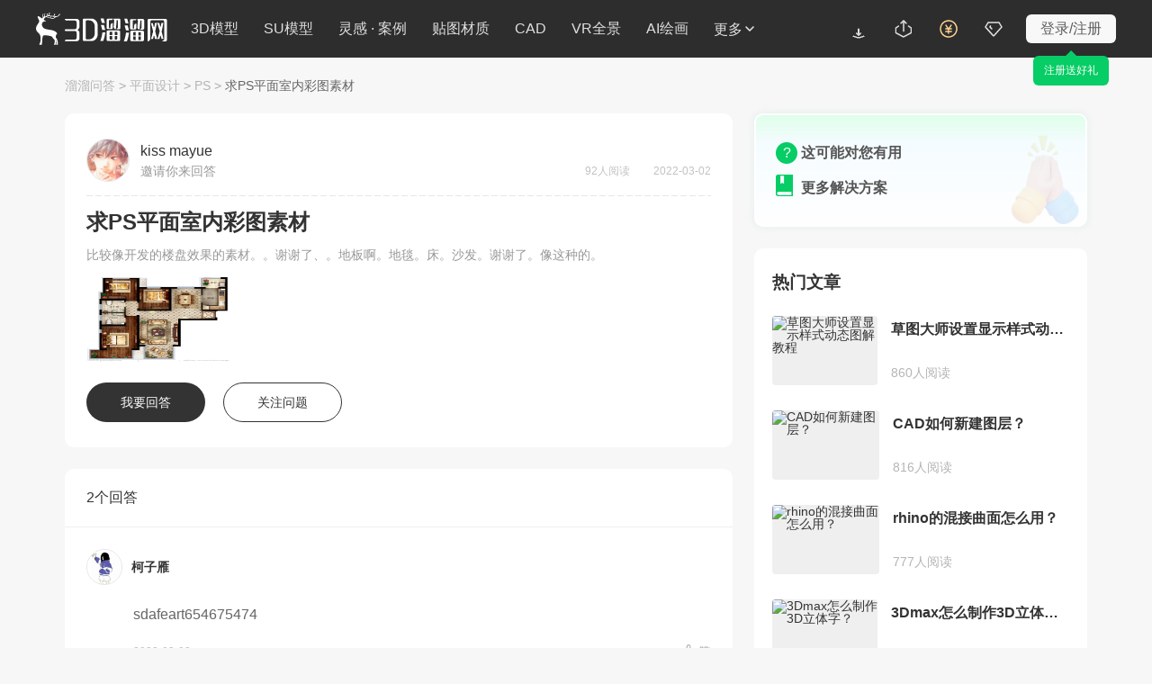

--- FILE ---
content_type: text/html; charset=UTF-8
request_url: https://www.3d66.com/answers/question_747400.html
body_size: 10984
content:
<!-- <script src="http://static.dev.3d66.com/public/layui/layui.js"></script> -->


<!DOCTYPE html>
<html lang="zh-CN">
<head>
<meta charset="UTF-8">
<link rel="dns-prefetch" href="https://pic.3d66.com">
<link rel="dns-prefetch" href="https://respic.3d66.com">
<link rel="dns-prefetch" href="https://static.3d66.com">
<link rel="dns-prefetch" href="https://img.3d66.com">
<link rel="dns-prefetch" href="https://user.3d66.com">
<link rel="dns-prefetch" href="https://imgo.3d66.com">

    <meta content="no-referrer-when-downgrade" name="referrer">
    <meta name="viewport" content="width=1300">

    <script src="https://static.3d66.com/public/mobile/isMobile.js"></script>

    
    <title>求PS平面室内彩图素材-3D溜溜网</title>
<meta name="keywords" content="求PS平面室内彩图素材,平面设计,">
<meta name="description" content="3d溜溜设计问答平台为广大设计师们提供各种求PS平面室内彩图素材问题解答：sdafeart654675474">
<link rel="canonical" href="https://www.3d66.com/answers/question_747400.html">
<meta name="mobile-agent" content="format=html5;url=https://m.3d66.com/answers/question_747400.html">
<link rel="alternate" media="only screen and(max-width:640px)" href="https://m.3d66.com/answers/question_747400.html">
<meta name="applicable-device" content="pc" />
<meta property="og:type" content="article"/>
<meta property="og:image" content="https://img.3d66.com/answers/question/20220302/_854-20220302120527.png"/>
<meta property="og:release_date" content="2022-03-02"/>
<script type="application/ld+json">{
    "@context": "https://ziyuan.baidu.com/contexts/cambrian.jsonld",
    "@id": "https://www.3d66.com/answers/question_747400.html",
    "title": "求PS平面室内彩图素材-3D溜溜网",
    "images": [
        "https://img.3d66.com/answers/question/20220302/_854-20220302120527.png"
    ],
    "description": "3d溜溜设计问答平台为广大设计师们提供各种求PS平面室内彩图素材问题解答：sdafeart654675474",
    "pubDate": "2022-03-02T12:05:27",
    "upDate": "2022-03-02T12:05:27"
}</script>
<link href='https://static.3d66.com/public/layui/css/layui.css' rel='stylesheet' type='text/css'/>
<link href='https://static.3d66.com/??public/layer/theme/default/layer.css,/public/css/reset.css,/www3/build/assets/css/head.css,/tp/build/public/css/rightBar.css,/www3/build/assets/css/footer.css,/www2/new-footer/css/new-footer.css,/www3/build/assets/css/searchInput.css,/www3/lib/plugin/css/autocomplete.css,/public/css/reset.css,/www2/css/public/swiper.min.css,/www3/lib/plugin/css/autocomplete.css,/tp/build/answer/css/answer-details.css?v=1768818676' rel='stylesheet' type='text/css'>
<link id='layuicss-layer' rel='stylesheet' type='text/css' href='https://static.3d66.com/public/layer/theme/default/layer.css'>
<link href="https://static.3d66.com/tp/build/modal/css/index.css" rel="stylesheet" type="text/css"><script src='https://www.3d66.com/focus/148_149_326_466.js?v=1768818676'></script>

 
    <script src="https://static.3d66.com/public/js/global/sc.sdk.min.js"></script>
    
</head>
<body>
<div class="mask-www-input-search"></div>
<div
    class="new-nav-page   head-fixed">
    
<style>
.tp-logo-news{
    padding:0px 0px 0px 0px;
    position: relative;
    float: left;
}
.tp-logo-news a{
    display: inline-block;
    height: 24px;
}
.tp-logo-news a img{
    display: inline-block;
    width: 100%;
    height: 24px;
}
.tp-logo-news .tplogo-line{
    display: inline-block;
    width: 1px;
    height: 20px;
    background-color: rgba(17,17,17,0.2);
    position: absolute;
    top: 3px;
    left: 81px;

}
.tp-logo-news .tplogo-1{
    margin-right: 28px;
}
.tp-logo-news .tplogo-2 img{
    height: 21px;
}

@media screen and (max-width: 1818px){
    .tp-logo-news .tplogo-line{
        display:none;
    }
    .tp-logo-news .tplogo-2{
        display:none;
    }
}
</style>

<div class="nav-left">

    
            <!-- 旧版logo -->
        <a href="https://www.3d66.com/" class="logo" title="3d溜溜网">
            <svg class="icon" aria-hidden="true">
                <use xlink:href="#icon-logo_deer_text"></use>
            </svg>
        </a>
    
    

    <input type="hidden" name="lyk_down_uri_hidden_input" value="38,50" id="lyk_down_uri_hidden_input">
    <!-- 更多下拉菜单及右侧a标签加-->
    <ul class="left-nav-list">
                <li id="d3-nav-item" class="left-nav-item d3-nav-item " data-pos="3d">
            <a rel="nofollow"                    href="https://3d.3d66.com/">3D模型</a>
            <!--content-->
        </li>
        <li id="su-nav-item" class="left-nav-item su-nav-item " data-pos="su">
            <a rel="nofollow"                    href="https://su.3d66.com/">SU模型</a>
            <!--content-->
        </li>
        <li id="linggan-nav-item" class="left-nav-item linggan-nav-item  " data-pos="lg_anli">
            <a rel="nofollow"                    href="https://linggantu.3d66.com/home">灵感 · 案例</a>
            <!--content-->
        </li>
        <li id="tietu-nav-item" class="left-nav-item tietu-nav-item white-none " data-pos="map_material">
            <a rel="nofollow"                    href="https://tietu.3d66.com/">贴图材质</a>
        </li>
        <li id="cad-nav-item" class="left-nav-item cad-nav-item white-none " data-pos="cad">
            <a rel="nofollow"                    href="https://cad.3d66.com/">CAD</a>
            <!--content-->
        </li>
        <li id="vr-nav-item" class="left-nav-item vr-nav-item white-none" data-pos="vr">
            <a rel="nofollow" href="https://vr.3d66.com/" target="_blank">VR全景</a>
        </li>
        <li class="sysFocusImgSing_News nav-operation-images" data-id="775"></li>
        <li id="ai-nav-item" class="left-nav-item ai-nav-item white-none" data-pos="ai">
            <a rel="nofollow" href="https://aico.3d66.com/#/pro/Index?ai_source=2" target="_blank">AI绘画</a>
        </li>
        <li id="more-nav-item" class="left-nav-item more-nav-item" data-pos="more" data-is-buried="1">
            <div class="default-css nav-more-styles">更多<svg class="icon icon-nav-more" aria-hidden="true">
                    <use xlink:href="#icon-direction_single_arrow_up_s"></use>
                </svg></div>
            <span class="list-retract-css">
        <svg class="icon" aria-hidden="true">
          <use xlink:href="#icon-nav-more"></use>
        </svg>
      </span>
            <div class="subnav-model-classification">
                <div class="more-left">
                    <div class="cate_channel ">
                        <div class="list-class-left">
                            <ul>
                                <li>
                                    <h6 class="class-left-title">下素材</h6>
                                    <a rel="nofollow"                                            id="more-d3" title="3D模型" href="https://3d.3d66.com/"  target="_blank">3D模型</a>
                                    <a rel="nofollow"                                            id="more-su" title="SU模型" href="https://su.3d66.com/"  target="_blank">SU模型</a>
                                    <a rel="nofollow"                                            id="more-tietu" title="贴图" href="https://tietu.3d66.com/"  target="_blank">贴图</a>
                                    <a rel="nofollow"                                            id="more-material" title="材质" href="https://www.3d66.com/material/home.html"  target="_blank">材质</a>
                                    <a rel="nofollow"                                            id="more-cad" title="CAD" href="https://cad.3d66.com/"  target="_blank">CAD</a>
                                    <a rel="nofollow"                                            id="more-light" title="光域网" href="https://www.3d66.com/light/_1_0_0_0_0_0_0_0_0_0_0_0_0_0_0_0_0_0_0_0_0.html"  target="_blank">光域网</a>
                                </li>
                                <li>
                                    <h6 class="class-left-title">找灵感</h6>
                                    <a rel="nofollow"                                            id="more-linggantu" title="灵感图库" href="https://linggantu.3d66.com/" target="_blank">灵感图库</a>
                                    <a rel="nofollow"                                            id="more-anli" title="全球案例" href="https://anli.3d66.com/" target="_blank">全球案例</a>
                                    <a rel="nofollow"                                            id="more-xiaoguotu" title="效果图" href="https://xiaoguotu.3d66.com/" target="_blank">效果图</a>
                                    <a rel="nofollow"                                            id="more-fanganwenben" title="方案文本" href="https://fanganwenben.3d66.com/" target="_blank">方案文本</a>
                                </li>
                                <li>
                                    <h6 class="class-left-title">实用工具</h6>
                                    <a id="more-work" title="企业协作" rel="nofollow" href="https://work.3d66.com/" target="_blank">企业协作</a>
                                    <a id="more-vr" class="list-page-show" rel="nofollow" title="VR全景" href="https://vr.3d66.com/" target="_blank">VR全景</a>
                                    <a id="more-xuanran" title="云渲染" rel="nofollow" href="https://xuanran.3d66.com/" target="_blank">云渲染</a>
                                    <a id="more-ai" class="list-page-show" title="溜溜AI" rel="nofollow" href="https://aico.3d66.com/#/pro/Index?ai_source=2" target="_blank">溜溜AI<span class="new-nav-label-ai">NEW</span></a>
                                    <a id="more-max" title="MAX脚本" rel="nofollow" href="https://www.3d66.com/maxscript.html" target="_blank">MAX脚本</a>
                                    <a id="more-helper" title="溜溜杀毒助手" rel="nofollow" href="https://www.3d66.com/ku/helper" target="_blank">溜溜杀毒助手</a>
                                    <a id="more-mss" title="3D魔术手" rel="nofollow" href="https://mss.3d66.com/download.html" target="_blank">3D魔术手</a>
                                    <a id="more-version" title="模型转版本" rel="nofollow" href="https://upload_file.3d66.com/change/version" target="_blank">模型转版本</a>
                                    <a id="more-sumax" title="MAX转SU" rel="nofollow" href="https://upload_file.3d66.com/change/max_to_su/add" target="_blank">MAX转SU</a>
                                </li>
                                <li>
                                    <h6 class="class-left-title">溜溜服务</h6>
                                    <a id="more-software" rel="nofollow" title="软件中心" href="https://software.3d66.com/" target="_blank">软件中心</a>
                                    <a id="more-news" rel="nofollow" title="资讯与问答" href="https://www.3d66.com/news.html" target="_blank">资讯与问答</a>
                                    <a id="more-zixue" rel="nofollow" title="自学课程" href="https://zixue.3d66.com/course_0_0_all.html" target="_blank">自学课程</a>
                                    <a id="more-mall" title="溜溜商城" rel="nofollow" href="https://mall.3d66.com/" target="_blank">溜溜商城</a>
                                    <a id="more-notice" title="最新动态" rel="nofollow" href="https://service.3d66.com/notice.html" target="_blank">最新动态</a>
                                </li>
                                <li>
                                    <h6 class="class-left-title">免费素材</h6>
                                    <a rel="nofollow"                                            id="more-free-d3" title="免费3D模型" href="https://3d.3d66.com/model/_1_0_1_0_0_0_0_0_0_0_0_0_0_0_0_0_0_0_0_0_0.html" target="_blank">免费3D模型</a>
                                    <a rel="nofollow"                                            id="more-free-su" title="免费SU模型" href="https://su.3d66.com/sketchup/_1_0_1_0_0_0_0_0_0_0_0_0_0_0_0_0_0_0_0_0_0.html" target="_blank">免费SU模型</a>
                                    <a rel="nofollow"                                            id="more-free-tietu" title="免费贴图" href="https://tietu.3d66.com/tietu/_1_0_1_0_0_0_0_0_0_0_0_0_0_0_0_0_0_0_0_0_0.html" target="_blank">免费贴图</a>
                                    <a rel="nofollow"                                            id="more-free-material" title="免费材质" href="https://www.3d66.com/material/_1_0_1_0_0_0_0_0_0_0_0_0_0_0_0_0_0_0_0_0_0.html" target="_blank">免费材质</a>
                                    <a rel="nofollow"                                            id="more-free-cad" title="免费CAD" href="https://cad.3d66.com/cad/_1_3900_1_0_0_0_0_0_0_0_0_0_0_0_0_0_0_0_0_0_0.html" target="_blank">免费CAD</a>
                                </li>
                            </ul>
                        </div>

                    </div>
                </div>
                <div class="more-right">
                    <div class="more-right-item">
                        <div class="qrcode-img"></div>
                        <div class="title">3D溜溜小程序</div>
                        <div class="desc">您的口袋模型灵感库</div>
                    </div>
                    <div class="more-right-item">
                        <div class="official-accounts-img"></div>
                        <div class="title">3D溜溜公众号</div>
                        <div class="desc">设计前沿灵感聚集地</div>
                    </div>
                </div>
            </div>
        </li>
    </ul>
</div>
<div class="nav-search-content js-new-search-box">
    <div class="nav-search-input js-new-search-input">
    <span class="select-class">
        全部类目    </span>
        <svg class="icon icon_search" aria-hidden="true">
            <use xlink:href="#icon-search"></use>
        </svg>
        <input data-type="1" autocomplete="off" value="" class="search-keyword js-nav-search" type="text"
               placeholder="搜索溜溜ID、关键词、以图搜图">
        <label for="newNavUploaderInput" class="search_image_search" style="display: inline;">
            <svg class="icon" aria-hidden="true">
                <use xlink:href="#icon-shitu"></use>
            </svg>
            <input id="newNavUploaderInput" class="input-uploader" type="file" multiple="multiple" name="file" accept=".jpg,.jpeg,.png">
            <span class="tip">以图搜图</span>
        </label>
        <svg class="icon del_key_display" aria-hidden="true" style="display: none;">
            <use xlink:href="#icon-search_pop_btn_close_xl"></use>
        </svg>

    </div>
</div>
<ul class="nav-right">
    <li id="lyk-nav-item" class="right-nav-item lyk-nav-item lyk-hover"><a href="https://www.3d66.com/ku" target="_blank"><i class="icon client-icon"></i><span>客户端</span></a>
        <div class="subnav-model-classification">
            <div class="vr-lyk-left lyk-content">
                <div class="lyk-title">全新溜云库4.0</div>
                <div class="lyk-tip">Windows客户端</div>
                <div class="lyk-icon"></div>
                <div class="download-content">
                    <div class="download-welfare">
                        <p class="welfare-title">
                            <span class="welfare-title-icon"></span>
                            <span>新人福利</span>
                            <span class="specialTips">（同设备仅能领取一次）</span>
                        </p>
                        <div class="welfare-content">
                            <div class="welfare-content-item">
                                <span class="welfare-content-item-icon"></span>
                                <span>50下载币</span>
                            </div>
                            <div class="welfare-content-item">
                                <span class="welfare-content-item-icon"></span>
                                <span>50赠币券<span class="specialTips">（充值下载币可用）</span></span>
                            </div>
                            <div class="welfare-content-item">
                                <span class="welfare-content-item-icon"></span>
                                <span>7天免费渲染</span>
                            </div>
                            <div class="welfare-content-item">
                                <span class="welfare-content-item-icon"></span>
                                <span>30天超低渲染单价</span>
                            </div>
                        </div>
                    </div>
                    <a href="" data-down-code="38" rel="nofollow" target="_blank" class="lyk-btn">下载领新人福利</a>

                </div>

            </div>
            <div class="vr-lyk-right lyk-right">
                <div class="vr-lyk-title"><span>溜云库</span>·一站式素材下载管理软件 </div>
                <div class="lyk-desc">素材轻松找、渲染超级快、管理更简单</div>
                <ul class="tip-list">
                    <li class="tip-item">1000W+精品素材 (3D/SU/贴图/材质/CAD/灯光)</li>
                    <li class="tip-item">云端极速渲染，贵族渲染享7折</li>
                    <li class="tip-item">海量实用脚本工具、插件，助力提效</li>
                    <li class="tip-item">添加本地素材，AI智能识别整理，随时随地用</li>
                    <li class="tip-item">团队协作资源共享，云端存储备份不丢失</li>
                </ul>
                <div class="lyk-more"><a href="https://www.3d66.com/ku" rel="nofollow" target="_blank">查看更多<svg class="icon" aria-hidden="true">
                            <use xlink:href="#icon-direction_single_arrow_right_m"></use>
                        </svg></a></div>
            </div>
        </div>
    </li>
    <li id="upload-nav-item" class="right-nav-item upload-nav-item" data-pos="upload"><a rel="nofollow" href="https://upload_file.3d66.com/upload/index/index" target="_blank"><svg class="icon" aria-hidden="true">
                <use xlink:href="#icon-nav_icon_uploadbtn_line"></use>
            </svg><span>创作中心</span></a>
        <!-- 新创作中心 -->
        <div class="subnav-warp creative-center-container">
            <div class="earnings-box">
                <p class="earnings-item">
                    <em class="earnings-icon earnings-icon-1"></em>
                    <span>永久收益</span>
                </p>
                <p class="earnings-item">
                    <em class="earnings-icon earnings-icon-2"></em>
                    <span>在线云存储</span>
                </p>
                <p class="earnings-item">
                    <em class="earnings-icon earnings-icon-3"></em>
                    <span>版权登记</span>
                </p>
            </div>
            <div class="upload-box">
                <p class="upload-btn">
                    <a rel="nofollow" href="https://upload_file.3d66.com/upload/index/index" class="upload-btm-item" target="_blank">我要上传</a>
                </p>
                <p class="upload-active">
                    <a rel="nofollow" href="https://upload_file.3d66.com/activity_upload_center" class="upload-btm-item" target="_blank">上传活动</a>
                    <svg class="icon" aria-hidden="true">
                        <use xlink:href="#icon-direction_single_arrow_right_m"></use>
                    </svg>
                </p>
            </div>
        </div>

    </li>
    <li id="recharge-nav-item" class="right-nav-item recharge-nav-item" data-pos="recharge">
        <a class="recharge-nav-alinks" href="https://user.3d66.com/recharge/new_charge?e=1" target="_blank" rel="nofollow"><svg class="icon" aria-hidden="true">
                <use xlink:href="#icon-nav_icon_recharge_line"></use>
            </svg><span>充值</span></a>
        <div class="subnav-warp subnav-recharge-warp">
            <a rel="nofollow" class="recharge-item" href="https://user.3d66.com/recharge/new_charge?e=12" target="_blank"
            >下载币充值<i class="icon-2021-79"></i></a>
            <a rel="nofollow" class="recharge-item" href="https://service.3d66.com/buy/xr_web.html?e=5" target="_blank"
            >渲染币充值<i class="icon-2021-lj"></i></a>
            <a rel="nofollow" class="recharge-item" href="https://work.3d66.com/company/company_web" target="_blank"
            >企业用户充值</a>
        </div>
    </li>
    <li id="vip-nav-item" class="right-nav-item vip-nav-item js_RightNewvipBox" data-pos="vip">
        <div class="vip-nav-item-tag">
            <svg class="icon" aria-hidden="true">
                <use xlink:href="#icon-nav_icon_vip_line"></use>
            </svg>
            <span>VIP</span>
        </div>
        <!-- 已经是vip subnav-vip-renew-->
        <div class="subnav-warp subnav-vip-content">
            <!-- 您是尊贵溜溜全站超级VIP 您的溜溜全站超级VIP已过期 -->
            <div class="vip-name">您的溜溜全站超级VIP已过期</div>
            <!-- 专区免费下、渲染7折等40项特权已离你而去  -->
            <div class="vip-info">专区免费下、渲染7折等40项特权已离你而去</div>
            <div class="vip-infoClass">
                <div class="title">VIP尊享素材/渲染/自学/全景贵族超50+项特权</div>
                <div class="subnav-vip-weight ">
                    <div class="goto-open" data-buried-info="4-29" data-vip_type="1" data-click_area="1" data-type="47" data-entrance="2"> <i></i>
                        <p>VIP模型免费下</p>
                    </div>
                    <div class="goto-open" data-buried-info="4-29" data-vip_type="1" data-click_area="1" data-type="47"
                            data-entrance="2"> <i></i>
                        <p>VIP素材免费下</p>
                    </div>
                    <div class="goto-open" data-buried-info="4-29" data-vip_type="1" data-click_area="1" data-type="47"
                            data-entrance="2"> <i class="icon-weight9"></i>
                        <p>模型下载折扣</p>
                    </div>
                    <div class="goto-open" data-vip_type="1" data-click_area="1" data-type="47" data-entrance="2"> <i></i>
                        <p>云渲染低至7折</p>
                    </div>
                    <div class="goto-open" data-vip_type="1" data-click_area="1" data-type="47" data-entrance="2"> <i></i>
                        <p>专区课程免费看</p>
                    </div>
                    <div class="goto-open" data-vip_type="1" data-click_area="1" data-type="47" data-entrance="2"> <i></i>
                        <p>每月会员礼包</p>
                    </div>
                </div>
                <a href="https://vip.3d66.com/signed.html?e=1#vipPrivilege" class="vip-gift-pack" rel="nofollow"> <span class="">快速领取</span> </a>
                <div class="subnav-vip-operation"> <a href="https://vip.3d66.com/privilege.html#privilege"
                                                      class="href-vip-privilege" rel="nofollow">更多特权 <i></i></a>
                </div>
                <div class="vip-info-tip">VIP专享附加权益：模型重复下载 永久免费</div>
            </div>
            <div class="vip-operation goto-open" data-vip_type="1" data-click_area="1" data-type="47" data-entrance="2">立即续费
                <div class="tip">一年最多省1598元</div>
            </div>
        </div>

    </li>
    <!-- 未登录 -->
    <li id="login-nav-item" class="right-nav-item login-nav-item js_user_login">
        <span class="user-login-icon">登录/注册</span>
    </li>
</ul>
</div>
<!-- 搜索遮罩层 -->
<div class="new-nav-search-mask"></div>


<input type="hidden" id="site" name="site" value="17">
<input type="hidden" id="page_type" name="page_type" value="5">
<input id="question_id" name="question_id" type="hidden" value="747400">
<input id="data_count" type="hidden" value="2">
<input id="data_page" type="hidden" value="1">
<input id="data_url" type="hidden" value="https://www.3d66.com/answers/question_747400_">
<input type="hidden" id="seo_page" name="seo_page" value="3">

  <div class="w answer-common answer-search-list-content answer-details-page">
      <div class="w head-nav">
          <a href="/answers/answers.html">溜溜问答</a>
                    <samp>&gt;</samp>
          <a target="_blank" href="https://www.3d66.com/answers/answers_1_39.html">
              平面设计          </a>
                              <samp>&gt;</samp>
          <a target="_blank" href="https://www.3d66.com/answers/answers_1_42.html">
              PS          </a>
                    <samp>&gt;</samp>
          <span class="active">
              求PS平面室内彩图素材          </span>
      </div>
    <div class="f4 search-list-con-bd">
      <!-- 左侧部分 -->
      <div class="big-con-box left-content">
        <!-- 问题、问题作者部分 -->
        <div class=" answer-label-info">
          <div class="ques-author-info">
            <div class="f author-info">
              <div class="f2 left-info">
                <div class="author-img">
                  <img src="https://imgo.3d66.com/user/user_head_img/2025-07-04/avatar1569297753299524057185.jpg" alt="kiss mayue"
                    title="kiss mayue">
                </div>
                <div class="name">
                  <div class="author-name">
                    kiss mayue                  </div>
                  <div class="author-tip">邀请你来回答</div>
                </div>
              </div>
              <div class="right-info">
                <span class="read-num">
                  92人阅读
                </span>
                <span class="time">
                  2022-03-02                </span>
              </div>
            </div>
            <div class="ques-info">
              <div class="info-hd">
                <h1>求PS平面室内彩图素材</h1>
              </div>
              <div class="ques-desc">
                比较像开发的楼盘效果的素材。。谢谢了、。地板啊。地毯。床。沙发。谢谢了。像这种的。                <!-- 新增图片展示 -->
                                  <div class="f2 desc-img-list">
                                          <img src="https://img.3d66.com/answers/question/20220302/_854-20220302120527.png" alt="求PS平面室内彩图素材" title="求PS平面室内彩图素材">
                                      </div>
                            </div>
            </div>
          </div>
          <div class="options">
            <!-- 已关注增加 prohibit样式 -->
            <span class="btn answer-ques-btn" id="article-editor-show" data-index="0">我要回答</span>
            <span class="btn follow-ques-btn" id="focus-question">关注问题</span>
          </div>
        </div>


        <div class=" answer-type-list">
          <div class="answer-count"><span class="count">
            2个</span>回答</div>
            <div class="answer-list">
              <!-- 特邀老师 -->
                            <div data-answer_id="1409886" class="answer-item">
                <div class="f2 item-user-info">
                  <!-- 默认头像 -->
                  <div class="user-img"><img src="https://imgo.3d66.com/user/user_head_img/2025-07-05/avatar1569297753299524052404.jpg"></div>
                                    <span class="user-name">柯子雁</span>
                                                                      </div>

                <div class="item-answer-info">
                  <!-- 未处理部分 -->
                  <div class="answer-info-content">
                      <div class="answer-desc">
                        <p style='margin-top: 17px; margin-bottom: 17px; line-height: 28px; font-size: 14px;'>sdafeart654675474</p>                      </div>

                  </div>
                  <div class="js-see-all"><span>查看全部</span><svg class="icon" aria-hidden="true">
                        <use xlink:href="#icon-direction_single_arrow_up_s"></use>
                      </svg>
                  </div>
                  <div class="f question-list-bd">
                    <div class="answer-time">2022-03-02</div>
                                        <div class="options">
                      <span class="praise-btn" data-answer_id="1409886">
                        <svg class="icon" aria-hidden="true">
                          <use xlink:href="#icon-dianzanmoren"></use>
                        </svg>
                        <span>赞 </span>
                                              </span>
                      <span class="commenton-btn">
                        <svg class="icon" aria-hidden="true">
                          <use xlink:href="#icon-pinglunmoren"></use>
                        </svg><span>回复 </span>
                                              </span>
                      <span class="accept-btn do-adopt">采纳</span>

                    </div>
                                      </div>
                  <div class="commentary-reply" data-id="" data-uid="">
                          <textarea name="" class="commentary-textarea" maxlength="200" placeholder="回复给 柯子雁"></textarea>
                          <button class="prohibit-reply-btn do-reply" data-id="1409886" data-user-name="柯子雁">回复</button>
                        </div>
                  </div>

              </div>
                            <div data-answer_id="1409884" class="answer-item">
                <div class="f2 item-user-info">
                  <!-- 默认头像 -->
                  <div class="user-img"><img src="https://imgo.3d66.com/user/user_head_img/2025-07-05/avatar1569297753299524051113.jpg"></div>
                                    <span class="user-name">YeY@</span>
                                                                      </div>

                <div class="item-answer-info">
                  <!-- 未处理部分 -->
                  <div class="answer-info-content">
                      <div class="answer-desc">
                        <p style='margin-top: 17px; margin-bottom: 17px; line-height: 28px; font-size: 14px;'>这样的话需要导入很多膜拜底色    比如木板的素材  等等  先把大体框弄出来   然后弄木板素材    然后再去弄一些家具的psd   或者自己扣</p>                      </div>

                  </div>
                  <div class="js-see-all"><span>查看全部</span><svg class="icon" aria-hidden="true">
                        <use xlink:href="#icon-direction_single_arrow_up_s"></use>
                      </svg>
                  </div>
                  <div class="f question-list-bd">
                    <div class="answer-time">2022-03-02</div>
                                        <div class="options">
                      <span class="praise-btn" data-answer_id="1409884">
                        <svg class="icon" aria-hidden="true">
                          <use xlink:href="#icon-dianzanmoren"></use>
                        </svg>
                        <span>赞 </span>
                                              </span>
                      <span class="commenton-btn">
                        <svg class="icon" aria-hidden="true">
                          <use xlink:href="#icon-pinglunmoren"></use>
                        </svg><span>回复 </span>
                                              </span>
                      <span class="accept-btn do-adopt">采纳</span>

                    </div>
                                      </div>
                  <div class="commentary-reply" data-id="" data-uid="">
                          <textarea name="" class="commentary-textarea" maxlength="200" placeholder="回复给 YeY@"></textarea>
                          <button class="prohibit-reply-btn do-reply" data-id="1409884" data-user-name="YeY@">回复</button>
                        </div>
                  </div>

              </div>
                          </div>

            <div class="answer-list">
                            </div>

                      <div id="pagination" class="pagination"></div>
        </div>

        <div class=" answer-common-list hot-quesanswer-list" id="ques-list">
          <div class="f bd-title-com bd-title">
              <div class="f left-title">
                  <h3 class="title">相关问题</h3>
              </div>
          </div>
          <!-- 有图热门问答 -->
                    <a class="list-link" href="https://www.3d66.com/answers/question_486916.html" target="_blank">
            <div class="f common-title">
                <div class="left-title">
                    <span class="title">Photoshop 素材 PS素材</span>
                </div>
                <span class="right-title">共4条回答 ></span>
            </div>
                        <div class="common-list-box">
              <div class="common-item-right">
                <div class="answer-content">
                  <div class="common-desc">
                      <span class="answer-name">^~^宋：</span>
                      很抱歉我没有你说的没有修过的照片但是我有很多背景图。那么就分享下，正在发送中.......请稍后...                  </div>
                </div>
              </div>
            </div>
            <div class="f question-list-bd">
              <div class="f2 question-user-info">
                  <img class="user-avatar" src="https://imgo.3d66.com/user/user_head_img/2025-07-04/avatar156929775329952405101.jpg"/>
                  <span class="user-name">Wengxiu</span>邀请你来回答
              </div>
                            <div class="options">
                  <span class="praise-btn" data-answer_id="873082">
                    <svg class="icon" aria-hidden="true">
                      <use xlink:href="#icon-dianzanmoren"></use>
                    </svg>
                    <span>赞 </span>
                    (<em>1</em>)                  </span>
                  <span class="commenton-btn">
                    <svg class="icon" aria-hidden="true">
                      <use xlink:href="#icon-pinglunmoren"></use>
                    </svg><span>回复 </span>
                  </span>
                </div>
                              </div>

                      </a>
                    <a class="list-link" href="https://www.3d66.com/answers/question_721914.html" target="_blank">
            <div class="f common-title">
                <div class="left-title">
                    <span class="title">求PS室内平面设计的家具素材包</span>
                </div>
                <span class="right-title">共2条回答 ></span>
            </div>
                        <div class="common-list-box">
              <div class="common-item-right">
                <div class="answer-content">
                  <div class="common-desc">
                      <span class="answer-name">凡志：</span>
                      把室内平面设计的家具素材包输入百度的横框里百度一下有若干种你需要的素材                  </div>
                </div>
              </div>
            </div>
            <div class="f question-list-bd">
              <div class="f2 question-user-info">
                  <img class="user-avatar" src="https://imgo.3d66.com/user/user_head_img/2025-07-04/avatar1569297753299524057185.jpg"/>
                  <span class="user-name">kiss mayue</span>邀请你来回答
              </div>
                            <div class="options">
                  <span class="praise-btn" data-answer_id="1358959">
                    <svg class="icon" aria-hidden="true">
                      <use xlink:href="#icon-dianzanmoren"></use>
                    </svg>
                    <span>赞 </span>
                    (<em>1</em>)                  </span>
                  <span class="commenton-btn">
                    <svg class="icon" aria-hidden="true">
                      <use xlink:href="#icon-pinglunmoren"></use>
                    </svg><span>回复 </span>
                  </span>
                </div>
                              </div>

                      </a>
                    <a class="list-link" href="https://www.3d66.com/answers/question_747402.html" target="_blank">
            <div class="f common-title">
                <div class="left-title">
                    <span class="title">求PS室内平面素材</span>
                </div>
                <span class="right-title">共2条回答 ></span>
            </div>
                        <div class="common-list-box">
              <div class="common-item-right">
                <div class="answer-content">
                  <div class="common-desc">
                      <span class="answer-name">💋：</span>
                      上昵图网找找                  </div>
                </div>
              </div>
            </div>
            <div class="f question-list-bd">
              <div class="f2 question-user-info">
                  <img class="user-avatar" src="https://imgo.3d66.com/user/user_head_img/2025-07-04/avatar1569297753299524057185.jpg"/>
                  <span class="user-name">kiss mayue</span>邀请你来回答
              </div>
                            <div class="options">
                  <span class="praise-btn" data-answer_id="1409893">
                    <svg class="icon" aria-hidden="true">
                      <use xlink:href="#icon-dianzanmoren"></use>
                    </svg>
                    <span>赞 </span>
                                      </span>
                  <span class="commenton-btn">
                    <svg class="icon" aria-hidden="true">
                      <use xlink:href="#icon-pinglunmoren"></use>
                    </svg><span>回复 </span>
                  </span>
                </div>
                              </div>

                      </a>
                    <a class="list-link" href="https://www.3d66.com/answers/question_246524.html" target="_blank">
            <div class="f common-title">
                <div class="left-title">
                    <span class="title">怎么用PS做室内彩图？</span>
                </div>
                <span class="right-title">共1条回答 ></span>
            </div>
                        <div class="common-list-box">
              <div class="common-item-right">
                <div class="answer-content">
                  <div class="common-desc">
                      <span class="answer-name">ʚ💋ɞ：</span>
                      1、首先，打开要制作彩平图的CAD文件，然后打印文件，转变为PDF格式文件（图纸尺寸可以选择a3或者a4，当然a3尺寸更清晰！），然后，点击确定保存，文件类型为PDF格式，如下图：2、然后，将保存的PDF格式文件在PS中打开，打开后效果，再然后，创建一个新图层，图层2，将图层2的底色改为白色，将图层2放在图层1下面，再然后，将“前景色”和“后置色”设置为淡蓝色和浅灰色（颜色随自己定，当然不能反差太大，最好选择邻近色），如下图：3、再然后，新建一个图层，使用“矩形选择工具”选择墙体，填充颜色，新建....                  </div>
                </div>
              </div>
            </div>
            <div class="f question-list-bd">
              <div class="f2 question-user-info">
                  <img class="user-avatar" src="https://imgo.3d66.com/user/user_head_img/2025-07-04/avatar156929775329952405101.jpg"/>
                  <span class="user-name">Wengxiu</span>邀请你来回答
              </div>
                            <div class="options">
                  <span class="praise-btn" data-answer_id="426166">
                    <svg class="icon" aria-hidden="true">
                      <use xlink:href="#icon-dianzanmoren"></use>
                    </svg>
                    <span>赞 </span>
                                      </span>
                  <span class="commenton-btn">
                    <svg class="icon" aria-hidden="true">
                      <use xlink:href="#icon-pinglunmoren"></use>
                    </svg><span>回复 </span>
                  </span>
                </div>
                              </div>

                      </a>
                    <a class="list-link" href="https://www.3d66.com/answers/question_747403.html" target="_blank">
            <div class="f common-title">
                <div class="left-title">
                    <span class="title">求PS平面图素材 室内的</span>
                </div>
                <span class="right-title">共1条回答 ></span>
            </div>
                        <div class="common-list-box">
              <div class="common-item-right">
                <div class="answer-content">
                  <div class="common-desc">
                      <span class="answer-name">小代儿：</span>
                      这个楼主百度一搜索，多得很嘛有jpg的有psd的有免费的也有收费的你选择下载就好啦                  </div>
                </div>
              </div>
            </div>
            <div class="f question-list-bd">
              <div class="f2 question-user-info">
                  <img class="user-avatar" src="https://imgo.3d66.com/user/user_head_img/2025-07-04/avatar1569297753299524057185.jpg"/>
                  <span class="user-name">kiss mayue</span>邀请你来回答
              </div>
                            <div class="options">
                  <span class="praise-btn" data-answer_id="1409895">
                    <svg class="icon" aria-hidden="true">
                      <use xlink:href="#icon-dianzanmoren"></use>
                    </svg>
                    <span>赞 </span>
                                      </span>
                  <span class="commenton-btn">
                    <svg class="icon" aria-hidden="true">
                      <use xlink:href="#icon-pinglunmoren"></use>
                    </svg><span>回复 </span>
                  </span>
                </div>
                              </div>

                      </a>
                  </div>
        <!-- 素材推荐 -->
        <div class=" material-recommendation-box" rel="nofollow">

        </div>
      </div>
      <!-- 右侧部分 -->
      <div class="small-con-box right-content">
        <!-- 搜索框 -->
        <div class="newwww-search-content">
          <div class="search-content">
            <div class="wid-search">
              <div class="search-form-input">
                <input data-type="2" search-type="1" autocomplete="off" class="www-keyword max-search-keyword" type="text"
                  placeholder="输入关键词，查找相关实用设计攻略">
                <div class="search-operation">
                  <svg class="icon nav_icon_search" aria-hidden="true">
                    <use xlink:href="#icon-nav_icon_search"></use>
                  </svg>
                </div>
              </div>
            </div>
          </div>
        </div>
        <!-- 溜云库解决方案 -->
        <div class="lyk-solution">
            <div class="title">
                <span class="title-query">?</span>
                这可能对您有用
            </div>
            <ul class="recom-list"></ul>
            <div class="title">
                <span class="title-icon"></span>
                更多解决方案
            </div>
            <ul class="look-list"></ul>
            <div class="shake"></div>
        </div>
        <!-- 悬赏金额 -->
        <!-- <div class="samll-con reward-advertisement">
          <div class="title">回答问题得下载币</div>
          <div class="put-ques">
            <div class="count">
              41207            </div>
            <div class="ques-tit">总悬赏金额</div>
          </div>
          <div class="options">
              <a target="_blank" rel="nofollow" href="https://www.3d66.com/tiwen.html"></a>
              <a target="_blank" rel="nofollow" href="/answers/answers_3_0_1.html"></a>
          </div>
        </div> -->
        <!-- 热门问答 -->
        <div class="samll-con left-cont-over" style="display: none;">
          <div class="hot-title">热门回答</div>
                  </div>
        <!-- 热门文章 -->
        <div class="samll-con right-hot-essay">
          <div class="right-title">热门文章</div>
          <div class="right-hot-essay-list">
            <!-- 一条开始 -->
                        <a class="right-essay-item" href="https://www.3d66.com/news/s_22214.html" target="_blank">
              <div class="cover-img">
                <img src="https://imgo.3d66.com/seo/ueditor/image/202508/3704a6d48ee7b7f860ee832a74777f5ee0d3bcebe9e.jpg?x-oss-process=image/auto-orient,1/resize,m_fill,w_400,h_256/quality,Q_50/format,avif" alt="草图大师设置显示样式动态图解教程">
              </div>
              <div class="essay-content">
                <div class="tit">
                  草图大师设置显示样式动态图解教程                </div>
                                <div class="read-count">
                  860人阅读
                </div>
                              </div>
            </a>
                        <a class="right-essay-item" href="https://www.3d66.com/news/s_22208.html" target="_blank">
              <div class="cover-img">
                <img src="https://imgo.3d66.com/seo/ueditor/image/202508/12511f03436b04d14929bbd54ca763e5eceeacbc7ef1.jpg?x-oss-process=image/auto-orient,1/resize,m_fill,w_400,h_256/quality,Q_50/format,avif" alt="CAD如何新建图层？">
              </div>
              <div class="essay-content">
                <div class="tit">
                  CAD如何新建图层？                </div>
                                <div class="read-count">
                  816人阅读
                </div>
                              </div>
            </a>
                        <a class="right-essay-item" href="https://www.3d66.com/news/s_22188.html" target="_blank">
              <div class="cover-img">
                <img src="https://imgo.3d66.com/seo/ueditor/image/202508/1953a1780d1fceecd3d9ec06f57767995943050108ca.jpg?x-oss-process=image/auto-orient,1/resize,m_fill,w_400,h_256/quality,Q_50/format,avif" alt="rhino的混接曲面怎么用？">
              </div>
              <div class="essay-content">
                <div class="tit">
                  rhino的混接曲面怎么用？                </div>
                                <div class="read-count">
                  777人阅读
                </div>
                              </div>
            </a>
                        <a class="right-essay-item" href="https://www.3d66.com/news/s_22177.html" target="_blank">
              <div class="cover-img">
                <img src="https://imgo.3d66.com/seo/ueditor/image/202508/1433a44e8afc508c9bcef0b669c2d6dd884ce44afae7.jpg?x-oss-process=image/auto-orient,1/resize,m_fill,w_400,h_256/quality,Q_50/format,avif" alt="3Dmax怎么制作3D立体字？">
              </div>
              <div class="essay-content">
                <div class="tit">
                  3Dmax怎么制作3D立体字？                </div>
                                <div class="read-count">
                  730人阅读
                </div>
                              </div>
            </a>
                        <a class="right-essay-item" href="https://www.3d66.com/news/s_22170.html" target="_blank">
              <div class="cover-img">
                <img src="https://imgo.3d66.com/seo/ueditor/image/202508/19533aae2b4f50b8b43e824b04fc7132939c2df7192a.jpg?x-oss-process=image/auto-orient,1/resize,m_fill,w_400,h_256/quality,Q_50/format,avif" alt="3Dmax如何制作陀螺模型？">
              </div>
              <div class="essay-content">
                <div class="tit">
                  3Dmax如何制作陀螺模型？                </div>
                                <div class="read-count">
                  563人阅读
                </div>
                              </div>
            </a>
                      </div>
          <!-- 等你来答 -->
        </div>
        <!-- 问答标签 -->
                <div class="samll-con right-double-text-box">
          <div class="right-title">问答标签</div>
          <div class="f3 double-text-list">
                          <a class="double-text-item" href="https://www.3d66.com/answers_relation/relation_2710462.html" target="_blank">
              PS平面彩图素材            </a>
                          <a class="double-text-item" href="https://www.3d66.com/answers_relation/relation_1650352.html" target="_blank">
              室内PS平面彩图教程            </a>
                          <a class="double-text-item" href="https://www.3d66.com/answers_relation/relation_2379576.html" target="_blank">
              CAD平面彩图素材            </a>
                          <a class="double-text-item" href="https://www.3d66.com/answers_relation/relation_1312253.html" target="_blank">
              PS室内平面彩图教程            </a>
                          <a class="double-text-item" href="https://www.3d66.com/answers_relation/relation_1319568.html" target="_blank">
              室内平面彩图PS教程            </a>
                          <a class="double-text-item" href="https://www.3d66.com/answers_relation/relation_1387411.html" target="_blank">
              利用PS素材做室内彩图教程            </a>
                          <a class="double-text-item" href="https://www.3d66.com/answers_relation/relation_1689885.html" target="_blank">
              PS做室内平面彩图教程            </a>
                          <a class="double-text-item" href="https://www.3d66.com/answers_relation/relation_2695664.html" target="_blank">
              PS平面彩图            </a>
                          <a class="double-text-item" href="https://www.3d66.com/answers_relation/relation_1371060.html" target="_blank">
              PS室内平面彩图地板教程            </a>
                          <a class="double-text-item" href="https://www.3d66.com/answers_relation/relation_1527987.html" target="_blank">
              PS室内平面彩图教程视频            </a>
                          <a class="double-text-item" href="https://www.3d66.com/answers_relation/relation_2706141.html" target="_blank">
              PS室内家具平面素材            </a>
                          <a class="double-text-item" href="https://www.3d66.com/answers_relation/relation_2702868.html" target="_blank">
              PS室内平面素材            </a>
                        </div>
        </div>
              </div>
    </div>
  </div>
  <!-- 发表成功 -->
  <div class="success-msg">
    <div class="msg-icon"></div>
    <div class="msg-title">发表成功!</div>
    <div class="msg-tip">
      <!-- <span class="down-count"><span>200下载币</span>稍后到账， -->
      </span>感谢您的分享!
    </div>
    <div class="msg-btn">好的</div>
  </div>

<!-- footer -->
<div class="new-footer">
    <div class="new-footer-content">

        
        <div class="footer-bd">
            <div class="bd-left">
                <ul>
                    <li>素材模型</li>
                    <li><a rel="nofollow" href="https://3d.3d66.com/" target="_blank">3D模型</a></li>
                    <li><a rel="nofollow" href="https://su.3d66.com/" target="_blank">SU模型</a></li>
                    <li><a rel="nofollow" href="https://tietu.3d66.com/" target="_blank">贴图</a></li>
                    <li><a rel="nofollow" href="https://www.3d66.com/material/home.html" target="_blank">材质</a></li>
                </ul>
                <ul>
                    <li>图形案例</li>
                    <li><a rel="nofollow" href="https://cad.3d66.com/" target="_blank">CAD图纸</a></li>
                    <li><a rel="nofollow" href="https://linggantu.3d66.com/" target="_blank">灵感图库</a></li>
                    <li><a rel="nofollow" href="https://anli.3d66.com/" target="_blank">全球案例</a></li>
                    <li><a rel="nofollow" href="https://xiaoguotu.3d66.com/" target="_blank">效果图</a></li>
                </ul>
                <ul>
                    <li>周边服务</li>
                    <li><a rel="nofollow" href="https://www.3d66.com/ku/" target="_blank">溜云库</a></li>
                    <li><a rel="nofollow" href="https://xuanran.3d66.com/" target="_blank">云渲染</a></li>
                    <li><a rel="nofollow" href="https://vr.3d66.com/" target="_blank">全景图</a></li>
                    <li><a href="https://mall.3d66.com/" target="_blank" rel="nofollow">溜溜商城</a></li>
                </ul>
                <ul>
                    <li>关于我们</li>
                    <li><a href="https://service.3d66.com/support/about.html" target="_blank" rel="nofollow">联系我们</a></li>
                    <li><a href="https://service.3d66.com/notice.html" target="_blank" rel="nofollow">消息公告</a></li>
                    <li><a href="https://service.3d66.com/question.html" target="_blank" rel="nofollow">常见问题</a></li>
                </ul>
                <ul>
                    <li>用户中心</li>
                    <li><a href="https://user.3d66.com/" target="_blank" rel="nofollow">个人主页</a></li>
                    <li><a href="https://service.3d66.com/rule/5.html" target="_blank" rel="nofollow">规则协议</a></li>
                    <li><a href="https://upload_file.3d66.com/upload/index" target="_blank" rel="nofollow">上传赚钱</a></li>
                </ul>
                <ul>
                    <li>商业合作</li>
                    <li><a href="https://work.3d66.com/" target="_blank" rel="nofollow">企业协作</a></li>
                    <li><a href="https://ip.3d66.com/" target="_blank" rel="nofollow">知识产权</a></li>
                    <li><a href="https://tianyu.3d66.com/tianyu.html?e=1" target="_blank" rel="nofollow">溜溜天域</a></li>
                </ul>
                <ul>
                    <li><a href="https://su.3d66.com/map?type=2" target="_blank">网站地图></a></li>
                    <li><a href="https://ip.3d66.com/upload/Case_Upload_Form" target="_blank" rel="nofollow">侵权投诉</a></li>
                    <li><a href="https://wpa.qq.com/msgrd?v=3&uin=277890678&site=qq&menu=yes" target="_blank" rel="nofollow">友链合作</a></li>
                </ul>
            </div>
            <div class="bd-right">
                <div class="official-account">
                    <div class="bg-img official-account-img"></div>
                    <div>微信公众号</div>
                </div>
                <div class="small-routine">
                    <div class="bg-img small-routine-img"></div>
                    <div>小程序</div>
                </div>
            </div>
        </div>
        <div class="line"></div>
        <div class="copyright">
            <p>免责声明：本网站部分内容由用户自行上传，如权利人发现存在误传其作品情形，请及时与本站联系。</p>
            <p>Copyright © 2010 - 2023 3d66.com All rights reserved.  3D溜溜网  ©版权所有  <a href="https://beian.miit.gov.cn/#/Integrated/index"target="_blank" rel="nofollow">粤ICP备13075835号</a>  深圳特鹏网络有限公司</p>
        </div>
    </div>
</div>

<!-- 右侧固定的侧边栏1 -->

<!-- 全站底部弹窗 -->

<!-- <div id="botfocus-global" class="botfocus sysFocusImgSing" data-id="129">
   <div class="botfocus-close botfocus-close-bg"></div>
</div> -->
<!-- 独立底部弹窗-->
<div id="botfocus-res" class="botfocus sysFocusImgSing" data-id="130">
    <div class="botfocus-close botfocus-close-bg"></div>
</div>

<script src='https://www.3d66.com/focus/148_149_326_466.js?v=1768818676'></script>
<div>
</div>
<!---统计代码--->


</body>

<script src='https://static.3d66.com/public/layui/layui.js'></script>
<script src='https://static.3d66.com/??public/js/global/jquery-1.8.3.min.js,/public/js/global/jquery.cookie.js,/www3/lib/plugin/js/jquery.lazyload.js,/public/layer/layer.js,public/js/global/sysConfig.js,public/js/global/function.js,/www3/build/function/js/jquery.autocomplete.min.js,/www3/build/assets/js/search-index.js,/www3/build/assets/js/searchInput.js,/www3/lib/plugin/font/nav/iconfont.js,/www3/build/assets/js/navbar.js,/tp/build/public/js/rightBar.js,public/js/global/focus.js,/public/js/global/superscript.js,/www2/js/public/swiper.min.js,/tp/resource/font/answer/iconfont.js,/tp/build/answer/js/search-input.js,/tp/build/answer/js/answer-details.js,/www2/new-footer/js/new-footer.js?v=1768818676'></script>
        <script src="https://static.3d66.com/tp/build/user/js/check-is-bind-phone.js"></script>        <script src="https://static.3d66.com/tp/build/modal/js/index.js?v=1768818676"></script></html>
<script src="https://www.3d66.com/static/ueditor/muguilin/jquery-3.4.0.min.js"></script>
<script src="https://www.3d66.com/static/ueditor/muguilin/cropper.min.js"></script>
<script src="https://www.3d66.com/static/ueditor/muguilin/muditor.config.js"></script>
<script src="https://www.3d66.com/static/ueditor/ueditor.config.js"></script>
<script src="https://www.3d66.com/static/ueditor/ueditor.all.js"></script>
<script src="https://www.3d66.com/static/ueditor/lang/zh-cn/zh-cn.js"></script>
<script src="https://static.3d66.com/www3/build/function/js/jquery.autocomplete.min.js"></script>



--- FILE ---
content_type: text/html; charset=utf-8
request_url: https://user.3d66.com/login/index/userInfo?callback=jQuery18304341538769192599_1768915783245&vbnm=null&_=1768915783263
body_size: -186
content:
jQuery18304341538769192599_1768915783245({"status":100,"msg":"\u8bf7\u767b\u5f55","data":{"activity_ab":false,"op_config":0}})

--- FILE ---
content_type: text/html; charset=utf-8
request_url: https://user.3d66.com/login/index/userInfo?callback=jQuery3400380973456373491_1768915783345&_=1768915783346
body_size: -235
content:
jQuery3400380973456373491_1768915783345({"status":100,"msg":"\u8bf7\u767b\u5f55","data":{"activity_ab":false,"op_config":0}})

--- FILE ---
content_type: application/javascript
request_url: https://www.3d66.com/static/ueditor/ueditor.config.js
body_size: 8221
content:
/**
 * ueditor完整配置项，可以在这里配置整个编辑器的特性
 *
 * 提示信息：
 *  1、所有被注释的配置项均为UEditor默认值。
 *  2、修改默认配置请首先确保已经完全明确该参数的真实用途。
 *  3、主要有两种修改方案，一种是取消此处注释，然后修改成对应参数；另一种是在实例化编辑器时传入对应参数。
 *  4、当升级编辑器时，可直接使用旧版配置文件替换新版配置文件,不用担心旧版配置文件中因缺少新功能所需的参数而导致脚本报错。
**/

(function () {

    /**
     * 编辑器资源文件根路径。它所表示的含义是：以编辑器实例化页面为当前路径，指向编辑器资源文件（即dialog等文件夹）的路径。
     * 鉴于很多同学在使用编辑器的时候出现的种种路径问题，此处强烈建议大家使用"相对于网站根目录的相对路径"进行配置。
     * "相对于网站根目录的相对路径"也就是以斜杠开头的形如"/myProject/ueditor/"这样的路径。
     * 如果站点中有多个不在同一层级的页面需要实例化编辑器，且引用了同一UEditor的时候，此处的URL可能不适用于每个页面的编辑器。
     * 因此，UEditor提供了针对不同页面的编辑器可单独配置的根路径，具体来说，在需要实例化编辑器的页面最顶部写上如下代码即可。当然，需要令此处的URL等于对应的配置。
     * window.UEDITOR_HOME_URL = "/xxxx/xxxx/";
    **/

    var URL = window.UEDITOR_HOME_URL || getUEBasePath();

    /**
     * 配置项主体。注意，此处所有涉及到路径的配置别遗漏URL变量。
    **/
    window.UEDITOR_CONFIG = {

        UEDITOR_HOME_URL: URL   // 为编辑器实例添加一个路径，这个不能被注释

        , serverUrl: URL + "php/controller.php" // 服务器统一请求接口路径
        // , serverUrl: "127.0.0.1:3000"
        //工具栏上的所有的功能按钮和下拉框，可以在new编辑器的实例时选择自己需要的重新定义
        //      , toolbars: [[
        //          'fullscreen', 'source', '|', 'undo', 'redo', '|',
        //          'bold', 'italic', 'underline', 'fontborder', 'strikethrough', 'superscript', 'subscript', 'removeformat', 'formatmatch', 'autotypeset', 'blockquote', 'pasteplain', '|', 'forecolor', 'backcolor', 'insertorderedlist', 'insertunorderedlist', 'selectall', 'cleardoc', '|',
        //          'rowspacingtop', 'rowspacingbottom', 'lineheight', '|',
        //          'customstyle', 'paragraph', 'fontfamily', 'fontsize', '|',
        //          'directionalityltr', 'directionalityrtl', 'indent', '|',
        //          'justifyleft', 'justifycenter', 'justifyright', 'justifyjustify', '|', 'touppercase', 'tolowercase', '|',
        //          'link', 'unlink', 'anchor', '|', 'imagenone', 'imageleft', 'imageright', 'imagecenter', '|',
        //          'simpleupload', 'insertimage', 'emotion', 'scrawl', 'insertvideo', 'music', 'attachment', 'map', 'gmap', 'insertframe', 'insertcode', 'webapp', 'pagebreak', 'template', 'background', '|',
        //          'horizontal', 'date', 'time', 'spechars', 'snapscreen', 'wordimage', '|',
        //          'inserttable', 'deletetable', 'insertparagraphbeforetable', 'insertrow', 'deleterow', 'insertcol', 'deletecol', 'mergecells', 'mergeright', 'mergedown', 'splittocells', 'splittorows', 'splittocols', 'charts', '|',
        //          'print', 'preview', 'searchreplace', 'drafts', 'help', '|'
        //      ]]

        // , toolbars: [[
        //     'source', '|', 'undo', 'redo', '|', 'fontsize', '|', 'blockquote', 'horizontal', '|', 'removeformat', 'formatmatch', 'cleardoc', '|', 'link', 'unlink', 'emotion', '|', 'fullscreen',
        //     'bold', 'italic', 'underline', 'strikethrough', 'fontborder', 'spechars', 'superscript', 'subscript', '|',
        //     'forecolor', 'backcolor', '|', 'indent', '|', 'justifyleft', 'justifycenter', 'justifyright', 'justifyjustify', 'justifyindent', '|',
        //     'rowspacingtop', 'rowspacingbottom', 'lineheight', 'letterspacing', '|', 'insertorderedlist', 'insertunorderedlist', '|',
        //     'imagenone', 'imageleft', 'imageright', 'imagecenter',
        //     'insertimage', 'insertvideo', 'music', 'applets-card',
        // ]]
        , toolbars: [[
            'undo', 'redo', '|', 'fontsize', '|', 'blockquote', 'horizontal', '|', 'removeformat', 'formatmatch', 'cleardoc', '|',
            'bold', 'italic', 'underline', 'strikethrough', 'fontborder', 'superscript', 'subscript', '|',
            'forecolor', 'backcolor', '|', 'fullscreen','indent', '|', 'justifyleft', 'justifycenter', 'justifyright', 'justifyjustify', 'justifyindent', '|',
            'rowspacingtop', 'rowspacingbottom', 'lineheight', 'letterspacing', '|', 'insertorderedlist', 'insertunorderedlist', '|',
            'imagenone', 'imageleft', 'imageright', 'imagecenter','insertimage',
            'applets-card',
        ]]

        //当鼠标放在工具栏上时显示的tooltip提示,留空支持自动多语言配置，否则以配置值为准
        //,labelMap:{
        //    'anchor':'', 'undo':''
        //}

        //语言配置项,默认是zh-cn。有需要的话也可以使用如下这样的方式来自动多语言切换，当然，前提条件是lang文件夹下存在对应的语言文件：
        //lang值也可以通过自动获取 (navigator.language||navigator.browserLanguage ||navigator.userLanguage).toLowerCase()
        //,lang:"zh-cn"
        //,langPath:URL +"lang/"

        //主题配置项,默认是default。有需要的话也可以使用如下这样的方式来自动多主题切换，当然，前提条件是themes文件夹下存在对应的主题文件：
        //现有如下皮肤:default
        //,theme:'default'
        //,themePath:URL +"themes/"

        , zIndex: 99     //编辑器层级的基数,默认是900

        //,charset:"utf-8"  //针对getAllHtml方法，会在对应的head标签中增加该编码设置。

        //,customDomain:false   //若实例化编辑器的页面手动修改的domain，此处需要设置为true。




        /******************* 常用配置项目 *******************/

        //,isShow : true    //默认显示编辑器

        //,textarea:'editorValue' // 提交表单时，服务器获取编辑器提交内容的所用的参数，多实例时可以给容器name属性，会将name给定的值最为每个实例的键值，不用每次实例化的时候都设置这个值

        , initialContent: '请在此编写正文...'    //初始化编辑器的内容,也可以通过textarea/script给值，看官网例子

        , autoClearinitialContent: true //是否自动清除编辑器初始内容，注意：如果focus属性设置为true,这个也为真，那么编辑器一上来就会触发导致初始化的内容看不到了

        //,focus:false //初始化时，是否让编辑器获得焦点true或false

        //如果自定义，最好给p标签如下的行高，要不输入中文时，会有跳动感
        //,initialStyle:'p{line-height:1em}'//编辑器层级的基数,可以用来改变字体等

        , iframeCssUrl: URL + '/themes/iframe.css' //给编辑区域的iframe引入一个css文件

        //,indentValue:'2em' //首行缩进距离,默认是2em

        //,initialFrameWidth:1000  //初始化编辑器宽度,默认1000

        //,initialFrameHeight:320  //初始化编辑器高度,默认320

        //,readonly : false //编辑器初始化结束后,编辑区域是否是只读的，默认是false

        //,autoClearEmptyNode : true //getContent时，是否删除空的inlineElement节点（包括嵌套的情况）

        , enableAutoSave: true    //启用自动保存

        , saveInterval: 1000 //(默认500ms) //自动保存间隔时间， 单位ms

        //,fullscreen : false //是否开启初始化时即全屏，默认关闭

        //,imagePopup:true //图片操作的浮层开关，默认打开

        //,autoSyncData:true //自动同步编辑器要提交的数据

        //,emotionLocalization:false //是否开启表情本地化，默认关闭。若要开启请确保emotion文件夹下包含官网提供的images表情文件夹

        //,retainOnlyLabelPasted: false //粘贴只保留标签，去除标签所有属性

        //,pasteplain:false  //是否默认为纯文本粘贴。false为不使用纯文本粘贴，true为使用纯文本粘贴

        //纯文本粘贴模式下的过滤规则
        //'filterTxtRules' : function(){
        //    function transP(node){
        //        node.tagName = 'p';
        //        node.setStyle();
        //    }
        //    return {
        //        //直接删除及其字节点内容
        //        '-' : 'script style object iframe embed input select',
        //        'p': {$:{}},
        //        'br':{$:{}},
        //        'div':{'$':{}},
        //        'li':{'$':{}},
        //        'caption':transP,
        //        'th':transP,
        //        'tr':transP,
        //        'h1':transP,'h2':transP,'h3':transP,'h4':transP,'h5':transP,'h6':transP,
        //        'td':function(node){
        //            //没有内容的td直接删掉
        //            var txt = !!node.innerText();
        //            if(txt){
        //                node.parentNode.insertAfter(UE.uNode.createText(' &nbsp; &nbsp;'),node);
        //            }
        //            node.parentNode.removeChild(node,node.innerText())
        //        }
        //    }
        //}()

        //,allHtmlEnabled:false //提交到后台的数据是否包含整个html字符串

        //有序列表的下拉配置,值留空时支持多语言自动识别，若配置值，则以此值为准
        , 'insertorderedlist': {
            //自定的样式
            //  'num':'1,2,3...',
            //  'num1':'1),2),3)...',
            //  'num2':'(1),(2),(3)...',
            //  'cn':'一,二,三....',
            //  'cn1':'一),二),三)....',
            //  'cn2':'(一),(二),(三)....',
            //系统自带
            'decimal': '',        //'1,2,3...'
            'lower-alpha': '',    // 'a,b,c...'
            'lower-roman': '',    //'i,ii,iii...'
            'upper-alpha': '',    //'A,B,C'
            'upper-roman': ''      //'I,II,III...'
        }

        //无序列表的下拉配置，值留空时支持多语言自动识别，若配置值，则以此值为准
        , insertunorderedlist: { //自定的样式
            //            'dash' :'— 破折号', //-破折号
            //            'dot':' 。 小圆圈', //系统自带
            'circle': '',  // '○ 小圆圈'
            'disc': '',    // '● 小圆点'
            'square': ''   //'■ 小方块'
        }

        //,listDefaultPaddingLeft : '30'//默认的左边缩进的基数倍

        //,listiconpath : 'http://bs.baidu.com/listicon/'//自定义标号的路径

        //,maxListLevel : 3 //限制可以tab的级数, 设置-1为不限制

        //,autoTransWordToList:false  //禁止word中粘贴进来的列表自动变成列表标签

        //字体设置 label留空支持多语言自动切换，若配置，则以配置值为准
        //,'fontfamily':[
        //    { label:'',name:'songti',val:'宋体,SimSun'},
        //    { label:'',name:'kaiti',val:'楷体,楷体_GB2312, SimKai'},
        //    { label:'',name:'yahei',val:'微软雅黑,Microsoft YaHei'},
        //    { label:'',name:'heiti',val:'黑体, SimHei'},
        //    { label:'',name:'lishu',val:'隶书, SimLi'},
        //    { label:'',name:'andaleMono',val:'andale mono'},
        //    { label:'',name:'arial',val:'arial, helvetica,sans-serif'},
        //    { label:'',name:'arialBlack',val:'arial black,avant garde'},
        //    { label:'',name:'comicSansMs',val:'comic sans ms'},
        //    { label:'',name:'impact',val:'impact,chicago'},
        //    { label:'',name:'timesNewRoman',val:'times new roman'}
        //]

        ,'fontsize':[10, 11, 12, 14, 16, 18, 20, 24,28,36] //字号(字体大小)

        //,'paragraph':{'p':'', 'h1':'', 'h2':'', 'h3':'', 'h4':'', 'h5':'', 'h6':''} //段落格式 值留空时支持多语言自动识别，若配置，则以配置值为准

        //,'rowspacingtop':['5', '10', '15', '20', '25'] //段间距 值和显示的名字相同

        //,'rowspacingbottom':['5', '10', '15', '20', '25'] //段间距 值和显示的名字相同

        // ,'lineheight':['1', '1.5','1.75','2', '3', '4', '5'] //行内间距 值和显示的名字相同

        /**
         * 自定义样式，不支持国际化，此处配置值即可最后显示值
         * block的元素是依据设置段落的逻辑设置的，inline的元素依据BIU的逻辑设置
         * 尽量使用一些常用的标签
         *
         * 参数说明：
         * tag 使用的标签名字
         * label 显示的名字也是用来标识不同类型的标识符，注意这个值每个要不同，
         * style 添加的样式
         * 每一个对象就是一个自定义的样式
        **/
        //,'customstyle':[
        //    {tag:'h1', name:'tc', label:'', style:'border-bottom:#ccc 2px solid;padding:0 4px 0 0;text-align:center;margin:0 0 20px 0;'},
        //    {tag:'h1', name:'tl',label:'', style:'border-bottom:#ccc 2px solid;padding:0 4px 0 0;margin:0 0 10px 0;'},
        //    {tag:'span',name:'im', label:'', style:'font-style:italic;font-weight:bold'},
        //    {tag:'span',name:'hi', label:'', style:'font-style:italic;font-weight:bold;color:rgb(51, 153, 204)'}
        //]

        //,enableContextMenu: true //打开右键菜单功能

        //右键菜单的内容，可以参考plugins/contextmenu.js里边的默认菜单的例子，label留空支持国际化，否则以此配置为准
        //,contextMenu:[
        //    {
        //        label:'', //显示的名称
        //        cmdName:'selectall', //执行的command命令，当点击这个右键菜单时
        //        //exec可选，有了exec就会在点击时执行这个function，优先级高于cmdName
        //        exec:function () {
        //            //this是当前编辑器的实例
        //            //this.ui._dialogs['inserttableDialog'].open();
        //        }
        //    }
        //]

        //,shortcutMenu:["fontfamily", "fontsize", "bold", "italic", "underline", "forecolor", "backcolor", "insertorderedlist", "insertunorderedlist"] //快捷菜单

        //,elementPathEnabled : false //是否启用元素路径，默认是显示

        //,wordCount: false     //是否开启字数统计true

        //,maximumWords:10000       //允许的最大字符数

        //字数统计提示，{#count}代表当前字数，{#leave}代表还可以输入多少字符数,留空支持多语言自动切换，否则按此配置显示

        //,wordCountMsg:''   //当前已输入 {#count} 个字符，您还可以输入{#leave} 个字符

        //超出字数限制提示  留空支持多语言自动切换，否则按此配置显示
        //,wordOverFlowMsg:''    //<span style="color:red;">你输入的字符个数已经超出最大允许值，服务器可能会拒绝保存！</span>

        //,tabSize:4 //点击tab键时移动的距离,tabSize倍数，tabNode什么字符做为单位

        //,tabNode:'&nbsp;'

        //清除格式时可以删除的标签和属性
        //removeForamtTags标签
        //,removeFormatTags:'b,big,code,del,dfn,em,font,i,ins,kbd,q,samp,small,span,strike,strong,sub,sup,tt,u,var'

        //removeFormatAttributes属性
        //,removeFormatAttributes:'class,style,lang,width,height,align,hspace,valign'

        //,maxUndoCount:20 //可以最多回退的次数,默认20

        //,maxInputCount:1 //当输入的字符数超过该值时，保存一次现场

        //,autoHeightEnabled: false //是否自动长高,默认true

        //,scaleEnabled:false //是否可以拉伸长高,默认true(当开启时，自动长高失效)

        //,minFrameWidth:800 //编辑器拖动时最小宽度,默认800

        //,minFrameHeight:220 //编辑器拖动时最小高度,默认220

        //, autoFloatEnabled: false //是否保持toolbar的位置不动,默认true

        //,topOffset:30 //浮动时工具栏距离浏览器顶部的高度，用于某些具有固定头部的页面

        //,toolbarTopOffset:400 //编辑器底部距离工具栏高度(如果参数大于等于编辑器高度，则设置无效)

        ,catchRemoteImageEnable: false //设置是否抓取远程图片(设置远程图片是否抓取到本地保存)

        //,pageBreakTag:'_ueditor_page_break_tag_' //分页标识符,(默认是_ueditor_page_break_tag_)

        //自动排版参数
        //,autotypeset: {
        //    mergeEmptyline: true,           //合并空行
        //    removeClass: true,              //去掉冗余的class
        //    removeEmptyline: false,         //去掉空行
        //    textAlign:"left",               //段落的排版方式，可以是 left,right,center,justify 去掉这个属性表示不执行排版
        //    imageBlockLine: 'center',       //图片的浮动方式，独占一行剧中,左右浮动，默认: center,left,right,none 去掉这个属性表示不执行排版
        //    pasteFilter: false,             //根据规则过滤没事粘贴进来的内容
        //    clearFontSize: false,           //去掉所有的内嵌字号，使用编辑器默认的字号
        //    clearFontFamily: false,         //去掉所有的内嵌字体，使用编辑器默认的字体
        //    removeEmptyNode: false,         // 去掉空节点

        //    //可以去掉的标签
        //    removeTagNames: {标签名字:1},
        //    indent: false,                  // 行首缩进
        //    indentValue : '2em',            //行首缩进的大小
        //    bdc2sb: false,
        //    tobdc: false
        //}

        //,tableDragable: true //表格是否可以拖拽

        //源码的查看方式,codemirror 是代码高亮，textarea是文本框,默认是codemirror
        //注意默认codemirror只能在ie8+和非ie中使用
        //,sourceEditor:"codemirror"

        //如果sourceEditor是codemirror，还用配置一下两个参数
        //codeMirrorJsUrl js加载的路径，默认是 URL + "third-party/codemirror/codemirror.js"
        //,codeMirrorJsUrl:URL + "third-party/codemirror/codemirror.js"

        //codeMirrorCssUrl css加载的路径，默认是 URL + "third-party/codemirror/codemirror.css"
        //,codeMirrorCssUrl:URL + "third-party/codemirror/codemirror.css"

        //,sourceEditorFirst:false //编辑器初始化完成后是否进入源码模式，默认为否。

        //dialog内容的路径 ～会被替换成URL,垓属性一旦打开，将覆盖所有的dialog的默认路径
        //,iframeUrlMap:{
        //    'anchor':'~/dialogs/anchor/anchor.html',
        //}

        //allowLinkProtocol 允许的链接地址，有这些前缀的链接地址不会自动添加http
        //, allowLinkProtocols: ['http:', 'https:', '#', '/', 'ftp:', 'mailto:', 'tel:', 'git:', 'svn:']

        //webAppKey 百度应用的APIkey，每个站长必须首先去百度官网注册一个key后方能正常使用app功能，注册介绍，http://app.baidu.com/static/cms/getapikey.html
        //, webAppKey: ""

        //默认过滤规则相关配置项目
        //,disabledTableInTable: true //禁止表格嵌套

        //,allowDivTransToP: true //允许进入编辑器的div标签自动变成p标签

        //,rgb2Hex: true //默认产出的数据中的color自动从rgb格式变成16进制格式

        , xssFilterRules: true //xss 过滤是否开启,inserthtml等操作

        , inputXssFilter: true //input xss过滤

        , outputXssFilter: true //output xss过滤

        // xss过滤白名单 名单来源: https://raw.githubusercontent.com/leizongmin/js-xss/master/lib/default.js
        , whitList: {
            a: ['target', 'href', 'title', 'class', 'style'],
            abbr: ['title', 'class', 'style'],
            address: ['class', 'style'],
            area: ['shape', 'coords', 'href', 'alt'],
            article: [],
            aside: [],
            audio: ['autoplay', 'controls', 'loop', 'preload', 'src', 'class', 'style'],
            b: ['class', 'style'],
            bdi: ['dir'],
            bdo: ['dir'],
            big: [],
            blockquote: ['cite', 'class', 'style'],
            br: [],
            caption: ['class', 'style'],
            center: [],
            cite: [],
            code: ['class', 'style'],
            col: ['align', 'valign', 'span', 'width', 'class', 'style'],
            colgroup: ['align', 'valign', 'span', 'width', 'class', 'style'],
            dd: ['class', 'style'],
            del: ['datetime'],
            details: ['open'],
            div: ['class', 'style'],
            dl: ['class', 'style'],
            dt: ['class', 'style'],
            em: ['class', 'style'],
            font: ['color', 'size', 'face'],
            footer: [],
            h1: ['class', 'style'],
            h2: ['class', 'style'],
            h3: ['class', 'style'],
            h4: ['class', 'style'],
            h5: ['class', 'style'],
            h6: ['class', 'style'],
            header: [],
            hr: [],
            i: ['class', 'style'],
            img: ['src', 'alt', 'title', 'width', 'height', 'id', '_src', 'loadingclass', 'class', 'data-latex'],
            ins: ['datetime'],
            li: ['class', 'style'],
            mark: [],
            nav: [],
            ol: ['class', 'style'],
            p: ['class', 'style'],
            pre: ['class', 'style'],
            s: [],
            section: ['class', 'style'],
            small: [],
            span: ['class', 'style'],
            sub: ['class', 'style'],
            sup: ['class', 'style'],
            strong: ['class', 'style'],
            table: ['width', 'border', 'align', 'valign', 'class', 'style'],
            tbody: ['align', 'valign', 'class', 'style'],
            td: ['width', 'rowspan', 'colspan', 'align', 'valign', 'class', 'style'],
            tfoot: ['align', 'valign', 'class', 'style'],
            th: ['width', 'rowspan', 'colspan', 'align', 'valign', 'class', 'style'],
            thead: ['align', 'valign', 'class', 'style'],
            tr: ['rowspan', 'align', 'valign', 'class', 'style'],
            tt: [],
            u: [],
            ul: ['class', 'style'],
            video: ['autoplay', 'controls', 'loop', 'preload', 'src', 'height', 'width', 'class', 'style']
        }
    };

    function getUEBasePath(docUrl, confUrl) {
        return getBasePath(docUrl || self.document.URL || self.location.href, confUrl || getConfigFilePath());
    };

    function getConfigFilePath() {
        var configPath = document.getElementsByTagName('script');
        return configPath[configPath.length - 1].src;
    };

    function getBasePath(docUrl, confUrl) {
        var basePath = confUrl;
        if (/^(\/|\\\\)/.test(confUrl)) {
            basePath = /^.+?\w(\/|\\\\)/.exec(docUrl)[0] + confUrl.replace(/^(\/|\\\\)/, '');
        } else if (!/^[a-z]+:/i.test(confUrl)) {
            docUrl = docUrl.split("#")[0].split("?")[0].replace(/[^\\\/]+$/, '');
            basePath = docUrl + "" + confUrl;
        }
        return optimizationPath(basePath);
    };

    function optimizationPath(path) {
        var protocol = /^[a-z]+:\/\//.exec(path)[0],
            tmp = null,
            res = [];

        path = path.replace(protocol, "").split("?")[0].split("#")[0];
        path = path.replace(/\\/g, '/').split(/\//);
        path[path.length - 1] = "";

        while (path.length) {
            if ((tmp = path.shift()) === "..") {
                res.pop();
            } else if (tmp !== ".") {
                res.push(tmp);
            }
        }
        return protocol + res.join("/");
    };

    window.UE = { getUEBasePath: getUEBasePath };

})();

--- FILE ---
content_type: application/javascript
request_url: https://www.3d66.com/static/ueditor/ueditor.all.js
body_size: 211625
content:
/*!
 * iDitor编辑器 基于UEditor进行二次 优化、开发 MuGuiLin 2018.1.6
 * version: 1.4.3
 * build: Wed Aug 16 2018 13: 36: 30 GMT + 0800(中国标准时间)
 */

(function() {
	// editor.js
	
	UEDITOR_CONFIG = window.UEDITOR_CONFIG || {};
	var baidu = window.baidu || {};
	window.baidu = baidu;
	window.UE = baidu.editor = window.UE || {};
	UE.plugins = {};
	UE.commands = {};
	UE.instants = {};
	UE.I18N = {};
	UE._customizeUI = {};
	UE.version = "1.4.3";
	var dom = UE.dom = {};
	
	// core/browser.js
	/**
	 * 浏览器判断模块
	 * @file
	 * @module UE.browser
	 * @since 1.2.6.1
	 */

	/**
	 * 提供浏览器检测的模块
	 * @unfile
	 * @module UE.browser
	 */
	var browser = UE.browser = function() {
			var agent = navigator.userAgent.toLowerCase(), opera = window.opera, browser = {
					/**
					 * @property {boolean} ie 检测当前浏览器是否为IE
					 * @example
					 * ```javascript
					 * if ( UE.browser.ie ) {
					 *     console.log( '当前浏览器是IE' );
					 * }
					 * ```
					 */
					ie: /(msie\s|trident.*rv:)([\w.]+)/.test(agent),

					/**
					 * @property {boolean} opera 检测当前浏览器是否为Opera
					 * @example
					 * ```javascript
					 * if ( UE.browser.opera ) {
					 *     console.log( '当前浏览器是Opera' );
					 * }
					 * ```
					 */
					opera: ( !! opera && opera.version),

					/**
					 * @property {boolean} webkit 检测当前浏览器是否是webkit内核的浏览器
					 * @example
					 * ```javascript
					 * if ( UE.browser.webkit ) {
					 *     console.log( '当前浏览器是webkit内核浏览器' );
					 * }
					 * ```
					 */
					webkit: (agent.indexOf(' applewebkit/') > -1),

					/**
					 * @property {boolean} mac 检测当前浏览器是否是运行在mac平台下
					 * @example
					 * ```javascript
					 * if ( UE.browser.mac ) {
					 *     console.log( '当前浏览器运行在mac平台下' );
					 * }
					 * ```
					 */
					mac: (agent.indexOf('macintosh') > -1),

					/**
					 * @property {boolean} quirks 检测当前浏览器是否处于“怪异模式”下
					 * @example
					 * ```javascript
					 * if ( UE.browser.quirks ) {
					 *     console.log( '当前浏览器运行处于“怪异模式”' );
					 * }
					 * ```
					 */
					quirks: (document.compatMode == 'BackCompat')
				};

			/**
			 * @property {boolean} gecko 检测当前浏览器内核是否是gecko内核
			 * @example
			 * ```javascript
			 * if ( UE.browser.gecko ) {
			 *     console.log( '当前浏览器内核是gecko内核' );
			 * }
			 * ```
			 */

			browser.gecko = (navigator.product == 'Gecko' && !browser.webkit && !browser.opera && !browser.ie);
			var version = 0;
			// Internet Explorer 6.0+
			if (browser.ie) {
				var v1 = agent.match(/(?:msie\s([\w.]+))/);
				var v2 = agent.match(/(?:trident.*rv:([\w.]+))/);
				if (v1 && v2 && v1[1] && v2[1]) {
					version = Math.max(v1[1] * 1, v2[1] * 1);
				} else if (v1 && v1[1]) {
					version = v1[1] * 1;
				} else if (v2 && v2[1]) {
					version = v2[1] * 1;
				} else {
					version = 0;
				}

				browser.ie11Compat = document.documentMode == 11;
				/**
				 * @property { boolean } ie9Compat 检测浏览器模式是否为 IE9 兼容模式
				 * @warning 如果浏览器不是IE， 则该值为undefined
				 * @example
				 * ```javascript
				 * if ( UE.browser.ie9Compat ) {
				 *     console.log( '当前浏览器运行在IE9兼容模式下' );
				 * }
				 * ```
				 */
				browser.ie9Compat = document.documentMode == 9;

				/**
				 * @property { boolean } ie8 检测浏览器是否是IE8浏览器
				 * @warning 如果浏览器不是IE， 则该值为undefined
				 * @example
				 * ```javascript
				 * if ( UE.browser.ie8 ) {
				 *     console.log( '当前浏览器是IE8浏览器' );
				 * }
				 * ```
				 */
				browser.ie8 = !! document.documentMode;

				/**
				 * @property { boolean } ie8Compat 检测浏览器模式是否为 IE8 兼容模式
				 * @warning 如果浏览器不是IE， 则该值为undefined
				 * @example
				 * ```javascript
				 * if ( UE.browser.ie8Compat ) {
				 *     console.log( '当前浏览器运行在IE8兼容模式下' );
				 * }
				 * ```
				 */
				browser.ie8Compat = document.documentMode == 8;

				/**
				 * @property { boolean } ie7Compat 检测浏览器模式是否为 IE7 兼容模式
				 * @warning 如果浏览器不是IE， 则该值为undefined
				 * @example
				 * ```javascript
				 * if ( UE.browser.ie7Compat ) {
				 *     console.log( '当前浏览器运行在IE7兼容模式下' );
				 * }
				 * ```
				 */
				browser.ie7Compat = ((version == 7 && !document.documentMode) || document.documentMode == 7);

				/**
				 * @property { boolean } ie6Compat 检测浏览器模式是否为 IE6 模式 或者怪异模式
				 * @warning 如果浏览器不是IE， 则该值为undefined
				 * @example
				 * ```javascript
				 * if ( UE.browser.ie6Compat ) {
				 *     console.log( '当前浏览器运行在IE6模式或者怪异模式下' );
				 * }
				 * ```
				 */
				browser.ie6Compat = (version < 7 || browser.quirks);
				browser.ie9above = version > 8;
				browser.ie9below = version < 9;
				browser.ie11above = version > 10;
				browser.ie11below = version < 11;
			}

			// Gecko.
			if (browser.gecko) {
				var geckoRelease = agent.match(/rv:([\d\.]+)/);
				if (geckoRelease) {
					geckoRelease = geckoRelease[1].split('.');
					version = geckoRelease[0] * 10000 + (geckoRelease[1] || 0) * 100 + (geckoRelease[2] || 0) * 1;
				}
			}

			/**
			 * @property { Number } chrome 检测当前浏览器是否为Chrome, 如果是，则返回Chrome的大版本号
			 * @warning 如果浏览器不是chrome， 则该值为undefined
			 * @example
			 * ```javascript
			 * if ( UE.browser.chrome ) {
			 *     console.log( '当前浏览器是Chrome' );
			 * }
			 * ```
			 */
			if (/chrome\/(\d+\.\d)/i.test(agent)) {
				browser.chrome = +RegExp['\x241'];
			}

			/**
			 * @property { Number } safari 检测当前浏览器是否为Safari, 如果是，则返回Safari的大版本号
			 * @warning 如果浏览器不是safari， 则该值为undefined
			 * @example
			 * ```javascript
			 * if ( UE.browser.safari ) {
			 *     console.log( '当前浏览器是Safari' );
			 * }
			 * ```
			 */
			if (/(\d+\.\d)?(?:\.\d)?\s+safari\/?(\d+\.\d+)?/i.test(agent) && !/chrome/i.test(agent)) {
				browser.safari = +(RegExp['\x241'] || RegExp['\x242']);
			}

			// Opera 9.50+
			if (browser.opera) version = parseFloat(opera.version());

			// WebKit 522+ (Safari 3+)
			if (browser.webkit) version = parseFloat(agent.match(/ applewebkit\/(\d+)/)[1]);

			/**
			 * @property { Number } version 检测当前浏览器版本号
			 * @remind
			 * <ul>
			 *     <li>IE系列返回值为5,6,7,8,9,10等</li>
			 *     <li>gecko系列会返回10900，158900等</li>
			 *     <li>webkit系列会返回其build号 (如 522等)</li>
			 * </ul>
			 * @example
			 * ```javascript
			 * console.log( '当前浏览器版本号是： ' + UE.browser.version );
			 * ```
			 */
			browser.version = version;

			/**
			 * @property { boolean } isCompatible 检测当前浏览器是否能够与UEditor良好兼容
			 * @example
			 * ```javascript
			 * if ( UE.browser.isCompatible ) {
			 *     console.log( '浏览器与UEditor能够良好兼容' );
			 * }
			 * ```
			 */
			browser.isCompatible = !browser.mobile && ((browser.ie && version >= 6) || (browser.gecko && version >= 10801) || (browser.opera && version >= 9.5) || (browser.air && version >= 1) || (browser.webkit && version >= 522) || false);
			return browser;
		}();

	//快捷方式
	var ie = browser.ie, webkit = browser.webkit, gecko = browser.gecko, opera = browser.opera;

	// core/utils.js
	/**
	 * 工具函数包
	 * @file
	 * @module UE.utils
	 * @since 1.2.6.1
	 */

	/**
	 * UEditor封装使用的静态工具函数
	 * @module UE.utils
	 * @unfile
	 */

	var utils = UE.utils = {
		/**
		 * 用给定的迭代器遍历对象
		 * @method each
		 * @param { Object } obj 需要遍历的对象
		 * @param { Function } iterator 迭代器， 该方法接受两个参数， 第一个参数是当前所处理的value， 第二个参数是当前遍历对象的key
		 * @example
		 * ```javascript
		 * var demoObj = {
		 *     key1: 1,
		 *     key2: 2
		 * };
		 *
		 * //output: key1: 1, key2: 2
		 * UE.utils.each( demoObj, funciton ( value, key ) {
		 *
		 *     console.log( key + ":" + value );
		 *
		 * } );
		 * ```
		 */

		/**
		 * 用给定的迭代器遍历数组或类数组对象
		 * @method each
		 * @param { Array } array 需要遍历的数组或者类数组
		 * @param { Function } iterator 迭代器， 该方法接受两个参数， 第一个参数是当前所处理的value， 第二个参数是当前遍历对象的key
		 * @example
		 * ```javascript
		 * var divs = document.getElmentByTagNames( "div" );
		 *
		 * //output: 0: DIV, 1: DIV ...
		 * UE.utils.each( divs, funciton ( value, key ) {
		 *
		 *     console.log( key + ":" + value.tagName );
		 *
		 * } );
		 * ```
		 */
		each: function(obj, iterator, context) {
			if (obj == null) return;
			if (obj.length === +obj.length) {
				for (var i = 0, l = obj.length; i < l; i++) {
					if (iterator.call(context, obj[i], i, obj) === false) return false;
				}
			} else {
				for (var key in obj) {
					if (obj.hasOwnProperty(key)) {
						if (iterator.call(context, obj[key], key, obj) === false) return false;
					}
				}
			}
		},

		/**
		 * 以给定对象作为原型创建一个新对象
		 * @method makeInstance
		 * @param { Object } protoObject 该对象将作为新创建对象的原型
		 * @return { Object } 新的对象， 该对象的原型是给定的protoObject对象
		 * @example
		 * ```javascript
		 *
		 * var protoObject = { sayHello: function () { console.log('Hello UEditor!'); } };
		 *
		 * var newObject = UE.utils.makeInstance( protoObject );
		 * //output: Hello UEditor!
		 * newObject.sayHello();
		 * ```
		 */
		makeInstance: function(obj) {
			var noop = new Function();
			noop.prototype = obj;
			obj = new noop;
			noop.prototype = null;
			return obj;
		},

		/**
		 * 将source对象中的属性扩展到target对象上
		 * @method extend
		 * @remind 该方法将强制把source对象上的属性复制到target对象上
		 * @see UE.utils.extend(Object,Object,Boolean)
		 * @param { Object } target 目标对象， 新的属性将附加到该对象上
		 * @param { Object } source 源对象， 该对象的属性会被附加到target对象上
		 * @return { Object } 返回target对象
		 * @example
		 * ```javascript
		 *
		 * var target = { name: 'target', sex: 1 },
		 *      source = { name: 'source', age: 17 };
		 *
		 * UE.utils.extend( target, source );
		 *
		 * //output: { name: 'source', sex: 1, age: 17 }
		 * console.log( target );
		 *
		 * ```
		 */

		/**
		 * 将source对象中的属性扩展到target对象上， 根据指定的isKeepTarget值决定是否保留目标对象中与
		 * 源对象属性名相同的属性值。
		 * @method extend
		 * @param { Object } target 目标对象， 新的属性将附加到该对象上
		 * @param { Object } source 源对象， 该对象的属性会被附加到target对象上
		 * @param { Boolean } isKeepTarget 是否保留目标对象中与源对象中属性名相同的属性
		 * @return { Object } 返回target对象
		 * @example
		 * ```javascript
		 *
		 * var target = { name: 'target', sex: 1 },
		 *      source = { name: 'source', age: 17 };
		 *
		 * UE.utils.extend( target, source, true );
		 *
		 * //output: { name: 'target', sex: 1, age: 17 }
		 * console.log( target );
		 *
		 * ```
		 */
		extend: function(t, s, b) {
			if (s) {
				for (var k in s) {
					if (!b || !t.hasOwnProperty(k)) {
						t[k] = s[k];
					}
				}
			}
			return t;
		},

		/**
		 * 将给定的多个对象的属性复制到目标对象target上
		 * @method extend2
		 * @remind 该方法将强制把源对象上的属性复制到target对象上
		 * @remind 该方法支持两个及以上的参数， 从第二个参数开始， 其属性都会被复制到第一个参数上。 如果遇到同名的属性，
		 *          将会覆盖掉之前的值。
		 * @param { Object } target 目标对象， 新的属性将附加到该对象上
		 * @param { Object... } source 源对象， 支持多个对象， 该对象的属性会被附加到target对象上
		 * @return { Object } 返回target对象
		 * @example
		 * ```javascript
		 *
		 * var target = {},
		 *     source1 = { name: 'source', age: 17 },
		 *     source2 = { title: 'dev' };
		 *
		 * UE.utils.extend2( target, source1, source2 );
		 *
		 * //output: { name: 'source', age: 17, title: 'dev' }
		 * console.log( target );
		 *
		 * ```
		 */
		extend2: function(t) {
			var a = arguments;
			for (var i = 1; i < a.length; i++) {
				var x = a[i];
				for (var k in x) {
					if (!t.hasOwnProperty(k)) {
						t[k] = x[k];
					}
				}
			}
			return t;
		},

		/**
		 * 模拟继承机制， 使得subClass继承自superClass
		 * @method inherits
		 * @param { Object } subClass 子类对象
		 * @param { Object } superClass 超类对象
		 * @warning 该方法只能让subClass继承超类的原型， subClass对象自身的属性和方法不会被继承
		 * @return { Object } 继承superClass后的子类对象
		 * @example
		 * ```javascript
		 * function SuperClass(){
		 *     this.name = "小李";
		 * }
		 *
		 * SuperClass.prototype = {
		 *     hello:function(str){
		 *         console.log(this.name + str);
		 *     }
		 * }
		 *
		 * function SubClass(){
		 *     this.name = "小张";
		 * }
		 *
		 * UE.utils.inherits(SubClass,SuperClass);
		 *
		 * var sub = new SubClass();
		 * //output: '小张早上好!
		 * sub.hello("早上好!");
		 * ```
		 */
		inherits: function(subClass, superClass) {
			var oldP = subClass.prototype,
				newP = utils.makeInstance(superClass.prototype);
			utils.extend(newP, oldP, true);
			subClass.prototype = newP;
			return (newP.constructor = subClass);
		},

		/**
		 * 用指定的context对象作为函数fn的上下文
		 * @method bind
		 * @param { Function } fn 需要绑定上下文的函数对象
		 * @param { Object } content 函数fn新的上下文对象
		 * @return { Function } 一个新的函数， 该函数作为原始函数fn的代理， 将完成fn的上下文调换工作。
		 * @example
		 * ```javascript
		 *
		 * var name = 'window',
		 *     newTest = null;
		 *
		 * function test () {
		 *     console.log( this.name );
		 * }
		 *
		 * newTest = UE.utils.bind( test, { name: 'object' } );
		 *
		 * //output: object
		 * newTest();
		 *
		 * //output: window
		 * test();
		 *
		 * ```
		 */
		bind: function(fn, context) {
			return function() {
				return fn.apply(context, arguments);
			};
		},

		/**
		 * 创建延迟指定时间后执行的函数fn
		 * @method defer
		 * @param { Function } fn 需要延迟执行的函数对象
		 * @param { int } delay 延迟的时间， 单位是毫秒
		 * @warning 该方法的时间控制是不精确的，仅仅只能保证函数的执行是在给定的时间之后，
		 *           而不能保证刚好到达延迟时间时执行。
		 * @return { Function } 目标函数fn的代理函数， 只有执行该函数才能起到延时效果
		 * @example
		 * ```javascript
		 * var start = 0;
		 *
		 * function test(){
		 *     console.log( new Date() - start );
		 * }
		 *
		 * var testDefer = UE.utils.defer( test, 1000 );
		 * //
		 * start = new Date();
		 * //output: (大约在1000毫秒之后输出) 1000
		 * testDefer();
		 * ```
		 */

		/**
		 * 创建延迟指定时间后执行的函数fn, 如果在延迟时间内再次执行该方法， 将会根据指定的exclusion的值，
		 * 决定是否取消前一次函数的执行， 如果exclusion的值为true， 则取消执行，反之，将继续执行前一个方法。
		 * @method defer
		 * @param { Function } fn 需要延迟执行的函数对象
		 * @param { int } delay 延迟的时间， 单位是毫秒
		 * @param { Boolean } exclusion 如果在延迟时间内再次执行该函数，该值将决定是否取消执行前一次函数的执行，
		 *                     值为true表示取消执行， 反之则将在执行前一次函数之后才执行本次函数调用。
		 * @warning 该方法的时间控制是不精确的，仅仅只能保证函数的执行是在给定的时间之后，
		 *           而不能保证刚好到达延迟时间时执行。
		 * @return { Function } 目标函数fn的代理函数， 只有执行该函数才能起到延时效果
		 * @example
		 * ```javascript
		 *
		 * function test(){
		 *     console.log(1);
		 * }
		 *
		 * var testDefer = UE.utils.defer( test, 1000, true );
		 *
		 * //output: (两次调用仅有一次输出) 1
		 * testDefer();
		 * testDefer();
		 * ```
		 */
		defer: function(fn, delay, exclusion) {
			var timerID;
			return function() {
				if (exclusion) {
					clearTimeout(timerID);
				}
				timerID = setTimeout(fn, delay);
			};
		},

		/**
		 * 获取元素item在数组array中首次出现的位置, 如果未找到item， 则返回-1
		 * @method indexOf
		 * @remind 该方法的匹配过程使用的是恒等“===”
		 * @param { Array } array 需要查找的数组对象
		 * @param { * } item 需要在目标数组中查找的值
		 * @return { int } 返回item在目标数组array中首次出现的位置， 如果在数组中未找到item， 则返回-1
		 * @example
		 * ```javascript
		 * var item = 1,
		 *     arr = [ 3, 4, 6, 8, 1, 1, 2 ];
		 *
		 * //output: 4
		 * console.log( UE.utils.indexOf( arr, item ) );
		 * ```
		 */

		/**
		 * 获取元素item数组array中首次出现的位置, 如果未找到item， 则返回-1。通过start的值可以指定搜索的起始位置。
		 * @method indexOf
		 * @remind 该方法的匹配过程使用的是恒等“===”
		 * @param { Array } array 需要查找的数组对象
		 * @param { * } item 需要在目标数组中查找的值
		 * @param { int } start 搜索的起始位置
		 * @return { int } 返回item在目标数组array中的start位置之后首次出现的位置， 如果在数组中未找到item， 则返回-1
		 * @example
		 * ```javascript
		 * var item = 1,
		 *     arr = [ 3, 4, 6, 8, 1, 2, 8, 3, 2, 1, 1, 4 ];
		 *
		 * //output: 9
		 * console.log( UE.utils.indexOf( arr, item, 5 ) );
		 * ```
		 */
		indexOf: function(array, item, start) {
			var index = -1;
			start = this.isNumber(start) ? start : 0;
			this.each(array, function(v, i) {
				if (i >= start && v === item) {
					index = i;
					return false;
				}
			});
			return index;
		},

		/**
		 * 移除数组array中所有的元素item
		 * @method removeItem
		 * @param { Array } array 要移除元素的目标数组
		 * @param { * } item 将要被移除的元素
		 * @remind 该方法的匹配过程使用的是恒等“===”
		 * @example
		 * ```javascript
		 * var arr = [ 4, 5, 7, 1, 3, 4, 6 ];
		 *
		 * UE.utils.removeItem( arr, 4 );
		 * //output: [ 5, 7, 1, 3, 6 ]
		 * console.log( arr );
		 *
		 * ```
		 */
		removeItem: function(array, item) {
			for (var i = 0, l = array.length; i < l; i++) {
				if (array[i] === item) {
					array.splice(i, 1);
					i--;
				}
			}
		},

		/**
		 * 删除字符串str的首尾空格
		 * @method trim
		 * @param { String } str 需要删除首尾空格的字符串
		 * @return { String } 删除了首尾的空格后的字符串
		 * @example
		 * ```javascript
		 *
		 * var str = " UEdtior ";
		 *
		 * //output: 9
		 * console.log( str.length );
		 *
		 * //output: 7
		 * console.log( UE.utils.trim( " UEdtior " ).length );
		 *
		 * //output: 9
		 * console.log( str.length );
		 *
		 *  ```
		 */
		trim: function(str) {
			return str.replace(/(^[ \t\n\r]+)|([ \t\n\r]+$)/g, '');
		},

		/**
		 * 将字符串str以','分隔成数组后，将该数组转换成哈希对象， 其生成的hash对象的key为数组中的元素， value为1
		 * @method listToMap
		 * @warning 该方法在生成的hash对象中，会为每一个key同时生成一个另一个全大写的key。
		 * @param { String } str 该字符串将被以','分割为数组， 然后进行转化
		 * @return { Object } 转化之后的hash对象
		 * @example
		 * ```javascript
		 *
		 * //output: Object {UEdtior: 1, UEDTIOR: 1, Hello: 1, HELLO: 1}
		 * console.log( UE.utils.listToMap( 'UEdtior,Hello' ) );
		 *
		 * ```
		 */

		/**
		 * 将字符串数组转换成哈希对象， 其生成的hash对象的key为数组中的元素， value为1
		 * @method listToMap
		 * @warning 该方法在生成的hash对象中，会为每一个key同时生成一个另一个全大写的key。
		 * @param { Array } arr 字符串数组
		 * @return { Object } 转化之后的hash对象
		 * @example
		 * ```javascript
		 *
		 * //output: Object {UEdtior: 1, UEDTIOR: 1, Hello: 1, HELLO: 1}
		 * console.log( UE.utils.listToMap( [ 'UEdtior', 'Hello' ] ) );
		 *
		 * ```
		 */
		listToMap: function(list) {
			if (!list) return {};
			list = utils.isArray(list) ? list : list.split(',');
			for (var i = 0, ci, obj = {}; ci = list[i++];) {
				obj[ci.toUpperCase()] = obj[ci] = 1;
			}
			return obj;
		},

		/**
		 * 将str中的html符号转义,将转义“'，&，<，"，>”五个字符
		 * @method unhtml
		 * @param { String } str 需要转义的字符串
		 * @return { String } 转义后的字符串
		 * @example
		 * ```javascript
		 * var html = '<body>&</body>';
		 *
		 * //output: &lt;body&gt;&amp;&lt;/body&gt;
		 * console.log( UE.utils.unhtml( html ) );
		 *
		 * ```
		 */
		unhtml: function(str, reg) {
			return str ? str.replace(reg || /[&<">'](?:(amp|lt|quot|gt|#39|nbsp|#\d+);)?/g, function(a, b) {
				if (b) {
					return a;
				} else {
					return {
						'<': '&lt;',
						'&': '&amp;',
						'"': '&quot;',
						'>': '&gt;',
						"'": '&#39;'
					}[a]
				}

			}) : '';
		},
		/**
		 * 将url中的html字符转义， 仅转义  ', ", <, > 四个字符
		 * @param  { String } str 需要转义的字符串
		 * @param  { RegExp } reg 自定义的正则
		 * @return { String }     转义后的字符串
		 */
		unhtmlForUrl: function(str, reg) {
			return str ? str.replace(reg || /[<">']/g, function(a) {
				return {
					'<': '&lt;',
					'&': '&amp;',
					'"': '&quot;',
					'>': '&gt;',
					"'": '&#39;'
				}[a]

			}) : '';
		},

		/**
		 * 将str中的转义字符还原成html字符
		 * @see UE.utils.unhtml(String);
		 * @method html
		 * @param { String } str 需要逆转义的字符串
		 * @return { String } 逆转义后的字符串
		 * @example
		 * ```javascript
		 *
		 * var str = '&lt;body&gt;&amp;&lt;/body&gt;';
		 *
		 * //output: <body>&</body>
		 * console.log( UE.utils.html( str ) );
		 *
		 * ```
		 */
		html: function(str) {
			return str ? str.replace(/&((g|l|quo)t|amp|#39|nbsp);/g, function(m) {
				return {
					'&lt;': '<',
					'&amp;': '&',
					'&quot;': '"',
					'&gt;': '>',
					'&#39;': "'",
					'&nbsp;': ' '
				}[m]
			}) : '';
		},

		/**
		 * 将css样式转换为驼峰的形式
		 * @method cssStyleToDomStyle
		 * @param { String } cssName 需要转换的css样式名
		 * @return { String } 转换成驼峰形式后的css样式名
		 * @example
		 * ```javascript
		 *
		 * var str = 'border-top';
		 *
		 * //output: borderTop
		 * console.log( UE.utils.cssStyleToDomStyle( str ) );
		 *
		 * ```
		 */
		cssStyleToDomStyle: function() {
			var test = document.createElement('div').style,
				cache = {
					'float': test.cssFloat != undefined ? 'cssFloat' : test.styleFloat != undefined ? 'styleFloat' : 'float'
				};

			return function(cssName) {
				return cache[cssName] || (cache[cssName] = cssName.toLowerCase().replace(/-./g, function(match) {
					return match.charAt(1).toUpperCase();
				}));
			};
		}(),

		/**
		 * 动态加载文件到doc中
		 * @method loadFile
		 * @param { DomDocument } document 需要加载资源文件的文档对象
		 * @param { Object } options 加载资源文件的属性集合， 取值请参考代码示例
		 * @example
		 * ```javascript
		 *
		 * UE.utils.loadFile( document, {
		 *     src:"test.js",
		 *     tag:"script",
		 *     type:"text/javascript",
		 *     defer:"defer"
		 * } );
		 *
		 * ```
		 */

		/**
		 * 动态加载文件到doc中，加载成功后执行的回调函数fn
		 * @method loadFile
		 * @param { DomDocument } document 需要加载资源文件的文档对象
		 * @param { Object } options 加载资源文件的属性集合， 该集合支持的值是script标签和style标签支持的所有属性。
		 * @param { Function } fn 资源文件加载成功之后执行的回调
		 * @warning 对于在同一个文档中多次加载同一URL的文件， 该方法会在第一次加载之后缓存该请求，
		 *           在此之后的所有同一URL的请求， 将会直接触发回调。
		 * @example
		 * ```javascript
		 *
		 * UE.utils.loadFile( document, {
		 *     src:"test.js",
		 *     tag:"script",
		 *     type:"text/javascript",
		 *     defer:"defer"
		 * }, function () {
		 *     console.log('加载成功');
		 * } );
		 *
		 * ```
		 */
		loadFile: function() {
			var tmpList = [];
			function getItem(doc, obj) {
				try {
					for (var i = 0, ci; ci = tmpList[i++];) {
						if (ci.doc === doc && ci.url == (obj.src || obj.href)) {
							return ci;
						}
					}
				} catch (e) {
					return null;
				}
			}

			return function(doc, obj, fn) {
				var item = getItem(doc, obj);
				if (item) {
					if (item.ready) {
						fn && fn();
					} else {
						item.funs.push(fn)
					}
					return;
				}
				tmpList.push({
					doc: doc,
					url: obj.src || obj.href,
					funs: [fn]
				});
				if (!doc.body) {
					var html = [];
					for (var p in obj) {
						if (p == 'tag') continue;
						html.push(p + '="' + obj[p] + '"')
					}
					doc.write('<' + obj.tag + ' ' + html.join(' ') + ' ></' + obj.tag + '>');
					return;
				}
				if (obj.id && doc.getElementById(obj.id)) {
					return;
				}
				var element = doc.createElement(obj.tag);
				delete obj.tag;
				for (var p in obj) {
					element.setAttribute(p, obj[p]);
				}
				element.onload = element.onreadystatechange = function() {
					if (!this.readyState || /loaded|complete/.test(this.readyState)) {
						item = getItem(doc, obj);
						if (item.funs.length > 0) {
							item.ready = 1;
							for (var fi; fi = item.funs.pop();) {
								fi();
							}
						}
						element.onload = element.onreadystatechange = null;
					}
				};
				element.onerror = function() {
					throw Error('The load ' + (obj.href || obj.src) + ' fails,check the url settings of file ueditor.config.js ')
				};
				doc.getElementsByTagName("head")[0].appendChild(element);
			}
		}(),

		/**
		 * 判断obj对象是否为空
		 * @method isEmptyObject
		 * @param { * } obj 需要判断的对象
		 * @remind 如果判断的对象是NULL， 将直接返回true， 如果是数组且为空， 返回true， 如果是字符串， 且字符串为空，
		 *          返回true， 如果是普通对象， 且该对象没有任何实例属性， 返回true
		 * @return { Boolean } 对象是否为空
		 * @example
		 * ```javascript
		 *
		 * //output: true
		 * console.log( UE.utils.isEmptyObject( {} ) );
		 *
		 * //output: true
		 * console.log( UE.utils.isEmptyObject( [] ) );
		 *
		 * //output: true
		 * console.log( UE.utils.isEmptyObject( "" ) );
		 *
		 * //output: false
		 * console.log( UE.utils.isEmptyObject( { key: 1 } ) );
		 *
		 * //output: false
		 * console.log( UE.utils.isEmptyObject( [1] ) );
		 *
		 * //output: false
		 * console.log( UE.utils.isEmptyObject( "1" ) );
		 *
		 * ```
		 */
		isEmptyObject: function(obj) {
			if (obj == null) return true;
			if (this.isArray(obj) || this.isString(obj)) return obj.length === 0;
			for (var key in obj) if (obj.hasOwnProperty(key)) return false;
			return true;
		},

		/**
		 * 把rgb格式的颜色值转换成16进制格式
		 * @method fixColor
		 * @param { String } rgb格式的颜色值
		 * @param { String }
		 * @example
		 * rgb(255,255,255)  => "#ffffff"
		 */
		fixColor: function(name, value) {
			if (/color/i.test(name) && /rgba?/.test(value)) {
				var array = value.split(",");
				if (array.length > 3) return "";
				value = "#";
				for (var i = 0, color; color = array[i++];) {
					color = parseInt(color.replace(/[^\d]/gi, ''), 10).toString(16);
					value += color.length == 1 ? "0" + color : color;
				}
				value = value.toUpperCase();
			}
			return value;
		},
		/**
		 * 只针对border,padding,margin做了处理，因为性能问题
		 * @public
		 * @function
		 * @param {String}    val style字符串
		 */
		optCss: function(val) {
			var padding, margin, border;
			val = val.replace(/(padding|margin|border)\-([^:]+):([^;]+);?/gi, function(str, key, name, val) {
				if (val.split(' ').length == 1) {
					switch (key) {
					case 'padding':
						!padding && (padding = {});
						padding[name] = val;
						return '';
					case 'margin':
						!margin && (margin = {});
						margin[name] = val;
						return '';
					case 'border':
						return val == 'initial' ? '' : str;
					}
				}
				return str;
			});

			function opt(obj, name) {
				if (!obj) {
					return '';
				}
				var t = obj.top,
					b = obj.bottom,
					l = obj.left,
					r = obj.right,
					val = '';
				if (!t || !l || !b || !r) {
					for (var p in obj) {
						val += ';' + name + '-' + p + ':' + obj[p] + ';';
					}
				} else {
					val += ';' + name + ':' + (t == b && b == l && l == r ? t : t == b && l == r ? (t + ' ' + l) : l == r ? (t + ' ' + l + ' ' + b) : (t + ' ' + r + ' ' + b + ' ' + l)) + ';'
				}
				return val;
			}

			val += opt(padding, 'padding') + opt(margin, 'margin');
			return val.replace(/^[ \n\r\t;]*|[ \n\r\t]*$/, '').replace(/;([ \n\r\t]+)|\1;/g, ';').replace(/(&((l|g)t|quot|#39))?;{2,}/g, function(a, b) {
				return b ? b + ";;" : ';'
			});
		},

		/**
		 * 克隆对象
		 * @method clone
		 * @param { Object } source 源对象
		 * @return { Object } source的一个副本
		 */

		/**
		 * 深度克隆对象，将source的属性克隆到target对象， 会覆盖target重名的属性。
		 * @method clone
		 * @param { Object } source 源对象
		 * @param { Object } target 目标对象
		 * @return { Object } 附加了source对象所有属性的target对象
		 */
		clone: function(source, target) {
			var tmp;
			target = target || {};
			for (var i in source) {
				if (source.hasOwnProperty(i)) {
					tmp = source[i];
					if (typeof tmp == 'object') {
						target[i] = utils.isArray(tmp) ? [] : {};
						utils.clone(source[i], target[i])
					} else {
						target[i] = tmp;
					}
				}
			}
			return target;
		},

		/**
		 * 把cm／pt为单位的值转换为px为单位的值
		 * @method transUnitToPx
		 * @param { String } 待转换的带单位的字符串
		 * @return { String } 转换为px为计量单位的值的字符串
		 * @example
		 * ```javascript
		 *
		 * //output: 500px
		 * console.log( UE.utils.transUnitToPx( '20cm' ) );
		 *
		 * //output: 27px
		 * console.log( UE.utils.transUnitToPx( '20pt' ) );
		 *
		 * ```
		 */
		transUnitToPx: function(val) {
			if (!/(pt|cm)/.test(val)) {
				return val
			}
			var unit;
			val.replace(/([\d.]+)(\w+)/, function(str, v, u) {
				val = v;
				unit = u;
			});
			switch (unit) {
			case 'cm':
				val = parseFloat(val) * 25;
				break;
			case 'pt':
				val = Math.round(parseFloat(val) * 96 / 72);
			}
			return val + (val ? 'px' : '');
		},

		/**
		 * 在dom树ready之后执行给定的回调函数
		 * @method domReady
		 * @remind 如果在执行该方法的时候， dom树已经ready， 那么回调函数将立刻执行
		 * @param { Function } fn dom树ready之后的回调函数
		 * @example
		 * ```javascript
		 *
		 * UE.utils.domReady( function () {
		 *
		 *     console.log('123');
		 *
		 * } );
		 *
		 * ```
		 */
		domReady: function() {
			var fnArr = [];
			function doReady(doc) {
				//确保onready只执行一次
				doc.isReady = true;
				for (var ci; ci = fnArr.pop(); ci()) {}
			}

			return function(onready, win) {
				win = win || window;
				var doc = win.document;
				onready && fnArr.push(onready);
				if (doc.readyState === "complete") {
					doReady(doc);
				} else {
					doc.isReady && doReady(doc);
					if (browser.ie && browser.version != 11) {
						(function() {
							if (doc.isReady) return;
							try {
								doc.documentElement.doScroll("left");
							} catch (error) {
								setTimeout(arguments.callee, 0);
								return;
							}
							doReady(doc);
						})();
						win.attachEvent('onload', function() {
							doReady(doc)
						});
					} else {
						doc.addEventListener("DOMContentLoaded", function() {
							doc.removeEventListener("DOMContentLoaded", arguments.callee, false);
							doReady(doc);
						}, false);
						win.addEventListener('load', function() {
							doReady(doc)
						}, false);
					}
				}

			}
		}(),

		/**
		 * 动态添加css样式
		 * @method cssRule
		 * @param { String } 节点名称
		 * @grammar UE.utils.cssRule('添加的样式的节点名称',['样式'，'放到哪个document上'])
		 * @grammar UE.utils.cssRule('body','body{background:#ccc}') => null  //给body添加背景颜色
		 * @grammar UE.utils.cssRule('body') =>样式的字符串  //取得key值为body的样式的内容,如果没有找到key值先关的样式将返回空，例如刚才那个背景颜色，将返回 body{background:#ccc}
		 * @grammar UE.utils.cssRule('body',document) => 返回指定key的样式，并且指定是哪个document
		 * @grammar UE.utils.cssRule('body','') =>null //清空给定的key值的背景颜色
		 */
		cssRule: browser.ie && browser.version != 11 ?
		function(key, style, doc) {
			var indexList, index;
			if (style === undefined || style && style.nodeType && style.nodeType == 9) {
				//获取样式
				doc = style && style.nodeType && style.nodeType == 9 ? style : (doc || document);
				indexList = doc.indexList || (doc.indexList = {});
				index = indexList[key];
				if (index !== undefined) {
					return doc.styleSheets[index].cssText
				}
				return undefined;
			}
			doc = doc || document;
			indexList = doc.indexList || (doc.indexList = {});
			index = indexList[key];
			//清除样式
			if (style === '') {
				if (index !== undefined) {
					doc.styleSheets[index].cssText = '';
					delete indexList[key];
					return true
				}
				return false;
			}

			//添加样式
			if (index !== undefined) {
				sheetStyle = doc.styleSheets[index];
			} else {
				sheetStyle = doc.createStyleSheet('', index = doc.styleSheets.length);
				indexList[key] = index;
			}
			sheetStyle.cssText = style;
		} : function(key, style, doc) {
			var head, node;
			if (style === undefined || style && style.nodeType && style.nodeType == 9) {
				//获取样式
				doc = style && style.nodeType && style.nodeType == 9 ? style : (doc || document);
				node = doc.getElementById(key);
				return node ? node.innerHTML : undefined;
			}
			doc = doc || document;
			node = doc.getElementById(key);

			//清除样式
			if (style === '') {
				if (node) {
					node.parentNode.removeChild(node);
					return true
				}
				return false;
			}

			//添加样式
			if (node) {
				node.innerHTML = style;
			} else {
				node = doc.createElement('style');
				node.id = key;
				node.innerHTML = style;
				doc.getElementsByTagName('head')[0].appendChild(node);
			}
		},
		sort: function(array, compareFn) {
			compareFn = compareFn ||
			function(item1, item2) {
				return item1.localeCompare(item2);
			};
			for (var i = 0, len = array.length; i < len; i++) {
				for (var j = i, length = array.length; j < length; j++) {
					if (compareFn(array[i], array[j]) > 0) {
						var t = array[i];
						array[i] = array[j];
						array[j] = t;
					}
				}
			}
			return array;
		},
		serializeParam: function(json) {
			var strArr = [];
			for (var i in json) {
				//忽略默认的几个参数
				if (i == "method" || i == "timeout" || i == "async") continue;
				//传递过来的对象和函数不在提交之列
				if (!((typeof json[i]).toLowerCase() == "function" || (typeof json[i]).toLowerCase() == "object")) {
					strArr.push(encodeURIComponent(i) + "=" + encodeURIComponent(json[i]));
				} else if (utils.isArray(json[i])) {
					//支持传数组内容
					for (var j = 0; j < json[i].length; j++) {
						strArr.push(encodeURIComponent(i) + "[]=" + encodeURIComponent(json[i][j]));
					}
				}
			}
			return strArr.join("&");
		},
		formatUrl: function(url) {
			var u = url.replace(/&&/g, '&');
			u = u.replace(/\?&/g, '?');
			u = u.replace(/&$/g, '');
			u = u.replace(/&#/g, '#');
			u = u.replace(/&+/g, '&');
			return u;
		},
		isCrossDomainUrl: function(url) {
			var a = document.createElement('a');
			a.href = url;
			if (browser.ie) {
				a.href = a.href;
			}
			return !(a.protocol == location.protocol && a.hostname == location.hostname && (a.port == location.port || (a.port == '80' && location.port == '') || (a.port == '' && location.port == '80')));
		},
		clearEmptyAttrs: function(obj) {
			for (var p in obj) {
				if (obj[p] === '') {
					delete obj[p]
				}
			}
			return obj;
		},
		str2json: function(s) {
			if (!utils.isString(s)) return null;
			if (window.JSON) {
				return JSON.parse(s);
			} else {
				return (new Function("return " + utils.trim(s || '')))();
			}

		},
		json2str: (function() {
			if (window.JSON) {
				return JSON.stringify;
			} else {
				var escapeMap = {
					"\b": '\\b',
					"\t": '\\t',
					"\n": '\\n',
					"\f": '\\f',
					"\r": '\\r',
					'"': '\\"',
					"\\": '\\\\'
				};

				function encodeString(source) {
					if (/["\\\x00-\x1f]/.test(source)) {
						source = source.replace(/["\\\x00-\x1f]/g, function(match) {
							var c = escapeMap[match];
							if (c) {
								return c;
							}
							c = match.charCodeAt();
							return "\\u00" + Math.floor(c / 16).toString(16) + (c % 16).toString(16);
						});
					}
					return '"' + source + '"';
				}

				function encodeArray(source) {
					var result = ["["], l = source.length, preComma, i, item;
					for (i = 0; i < l; i++) {
						item = source[i];
						switch (typeof item) {
						case "undefined":
						case "function":
						case "unknown":
							break;
						default:
							if (preComma) {
								result.push(',');
							}
							result.push(utils.json2str(item));
							preComma = 1;
						}
					}
					result.push("]");
					return result.join("");
				}

				function pad(source) {
					return source < 10 ? '0' + source : source;
				}

				function encodeDate(source) {
					return '"' + source.getFullYear() + "-" + pad(source.getMonth() + 1) + "-" + pad(source.getDate()) + "T" + pad(source.getHours()) + ":" + pad(source.getMinutes()) + ":" + pad(source.getSeconds()) + '"';
				}

				return function(value) {
					switch (typeof value) {
					case 'undefined':
						return 'undefined';

					case 'number':
						return isFinite(value) ? String(value) : "null";

					case 'string':
						return encodeString(value);

					case 'boolean':
						return String(value);

					default:
						if (value === null) {
							return 'null';
						} else if (utils.isArray(value)) {
							return encodeArray(value);
						} else if (utils.isDate(value)) {
							return encodeDate(value);
						} else {
							var result = ['{'], encode = utils.json2str, preComma, item;

							for (var key in value) {
								if (Object.prototype.hasOwnProperty.call(value, key)) {
									item = value[key];
									switch (typeof item) {
									case 'undefined':
									case 'unknown':
									case 'function':
										break;
									default:
										if (preComma) {
											result.push(',');
										}
										preComma = 1;
										result.push(encode(key) + ':' + encode(item));
									}
								}
							}
							result.push('}');
							return result.join('');
						}
					}
				};
			}
		})()
	};
	/**
	 * 判断给定的对象是否是字符串
	 * @method isString
	 * @param { * } object 需要判断的对象
	 * @return { Boolean } 给定的对象是否是字符串
	 */

	/**
	 * 判断给定的对象是否是数组
	 * @method isArray
	 * @param { * } object 需要判断的对象
	 * @return { Boolean } 给定的对象是否是数组
	 */

	/**
	 * 判断给定的对象是否是一个Function
	 * @method isFunction
	 * @param { * } object 需要判断的对象
	 * @return { Boolean } 给定的对象是否是Function
	 */

	/**
	 * 判断给定的对象是否是Number
	 * @method isNumber
	 * @param { * } object 需要判断的对象
	 * @return { Boolean } 给定的对象是否是Number
	 */

	/**
	 * 判断给定的对象是否是一个正则表达式
	 * @method isRegExp
	 * @param { * } object 需要判断的对象
	 * @return { Boolean } 给定的对象是否是正则表达式
	 */

	/**
	 * 判断给定的对象是否是一个普通对象
	 * @method isObject
	 * @param { * } object 需要判断的对象
	 * @return { Boolean } 给定的对象是否是普通对象
	 */
	utils.each(['String', 'Function', 'Array', 'Number', 'RegExp', 'Object', 'Date'], function(v) {
		UE.utils['is' + v] = function(obj) {
			return Object.prototype.toString.apply(obj) == '[object ' + v + ']';
		}
	});

	// core/EventBase.js
	/**
	 * UE采用的事件基类
	 * @file
	 * @module UE
	 * @class EventBase
	 * @since 1.2.6.1
	 */

	/**
	 * UEditor公用空间，UEditor所有的功能都挂载在该空间下
	 * @unfile
	 * @module UE
	 */

	/**
	 * UE采用的事件基类，继承此类的对应类将获取addListener,removeListener,fireEvent方法。
	 * 在UE中，Editor以及所有ui实例都继承了该类，故可以在对应的ui对象以及editor对象上使用上述方法。
	 * @unfile
	 * @module UE
	 * @class EventBase
	 */

	/**
	 * 通过此构造器，子类可以继承EventBase获取事件监听的方法
	 * @constructor
	 * @example
	 * ```javascript
	 * UE.EventBase.call(editor);
	 * ```
	 */
	var EventBase = UE.EventBase = function() {};
	EventBase.prototype = {
		/**
		 * 注册事件监听器
		 * @method addListener
		 * @param { String } types 监听的事件名称，同时监听多个事件使用空格分隔
		 * @param { Function } fn 监听的事件被触发时，会执行该回调函数
		 * @waining 事件被触发时，监听的函数假如返回的值恒等于true，回调函数的队列中后面的函数将不执行
		 * @example
		 * ```javascript
		 * editor.addListener('selectionchange',function(){
		 *      console.log("选区已经变化！");
		 * })
		 * editor.addListener('beforegetcontent aftergetcontent',function(type){
		 *         if(type == 'beforegetcontent'){
		 *             //do something
		 *         }else{
		 *             //do something
		 *         }
		 *         console.log(this.getContent) // this是注册的事件的编辑器实例
		 * })
		 * ```
		 * @see UE.EventBase:fireEvent(String)
		 */
		addListener: function(types, listener) {
			types = utils.trim(types).split(/\s+/);
			for (var i = 0, ti; ti = types[i++];) {
				getListener(this, ti, true).push(listener);
			}
		},

		on: function(types, listener) {
			return this.addListener(types, listener);
		},
		off: function(types, listener) {
			return this.removeListener(types, listener)
		},
		trigger: function() {
			return this.fireEvent.apply(this, arguments);
		},
		/**
		 * 移除事件监听器
		 * @method removeListener
		 * @param { String } types 移除的事件名称，同时移除多个事件使用空格分隔
		 * @param { Function } fn 移除监听事件的函数引用
		 * @example
		 * ```javascript
		 * //changeCallback为方法体
		 * editor.removeListener("selectionchange",changeCallback);
		 * ```
		 */
		removeListener: function(types, listener) {
			types = utils.trim(types).split(/\s+/);
			for (var i = 0, ti; ti = types[i++];) {
				utils.removeItem(getListener(this, ti) || [], listener);
			}
		},

		/**
		 * 触发事件
		 * @method fireEvent
		 * @param { String } types 触发的事件名称，同时触发多个事件使用空格分隔
		 * @remind 该方法会触发addListener
		 * @return { * } 返回触发事件的队列中，最后执行的回调函数的返回值
		 * @example
		 * ```javascript
		 * editor.fireEvent("selectionchange");
		 * ```
		 */

		/**
		 * 触发事件
		 * @method fireEvent
		 * @param { String } types 触发的事件名称，同时触发多个事件使用空格分隔
		 * @param { *... } options 可选参数，可以传入一个或多个参数，会传给事件触发的回调函数
		 * @return { * } 返回触发事件的队列中，最后执行的回调函数的返回值
		 * @example
		 * ```javascript
		 *
		 * editor.addListener( "selectionchange", function ( type, arg1, arg2 ) {
		 *
		 *     console.log( arg1 + " " + arg2 );
		 *
		 * } );
		 *
		 * //触发selectionchange事件， 会执行上面的事件监听器
		 * //output: Hello World
		 * editor.fireEvent("selectionchange", "Hello", "World");
		 * ```
		 */
		fireEvent: function() {
			var types = arguments[0];
			types = utils.trim(types).split(' ');
			for (var i = 0, ti; ti = types[i++];) {
				var listeners = getListener(this, ti),
					r, t, k;
				if (listeners) {
					k = listeners.length;
					while (k--) {
						if (!listeners[k]) continue;
						t = listeners[k].apply(this, arguments);
						if (t === true) {
							return t;
						}
						if (t !== undefined) {
							r = t;
						}
					}
				}
				if (t = this['on' + ti.toLowerCase()]) {
					r = t.apply(this, arguments);
				}
			}
			return r;
		}
	};
	/**
	 * 获得对象所拥有监听类型的所有监听器
	 * @unfile
	 * @module UE
	 * @since 1.2.6.1
	 * @method getListener
	 * @public
	 * @param { Object } obj  查询监听器的对象
	 * @param { String } type 事件类型
	 * @param { Boolean } force  为true且当前所有type类型的侦听器不存在时，创建一个空监听器数组
	 * @return { Array } 监听器数组
	 */

	function getListener(obj, type, force) {
		var allListeners;
		type = type.toLowerCase();
		return ((allListeners = (obj.__allListeners || force && (obj.__allListeners = {}))) && (allListeners[type] || force && (allListeners[type] = [])));
	};

	// core/dtd.js
	///import editor.js
	///import core/dom/dom.js
	///import core/utils.js
	/**
	 * dtd html语义化的体现类
	 * @constructor
	 * @namespace dtd
	 */
	var dtd = dom.dtd = (function() {
		function _(s) {
			for (var k in s) {
				s[k.toUpperCase()] = s[k];
			}
			return s;
		}
		var X = utils.extend2;
		var A = _({
			isindex: 1,
			fieldset: 1
		}), B = _({
			input: 1,
			button: 1,
			select: 1,
			textarea: 1,
			label: 1
		}), C = X(_({
			a: 1
		}), B), D = X({
			iframe: 1
		}, C), E = _({
			hr: 1,
			ul: 1,
			menu: 1,
			div: 1,
			blockquote: 1,
			noscript: 1,
			table: 1,
			center: 1,
			address: 1,
			dir: 1,
			pre: 1,
			h5: 1,
			dl: 1,
			h4: 1,
			noframes: 1,
			h6: 1,
			ol: 1,
			h1: 1,
			h3: 1,
			h2: 1
		}), F = _({
			ins: 1,
			del: 1,
			script: 1,
			style: 1
		}), G = X(_({
			b: 1,
			acronym: 1,
			bdo: 1,
			'var': 1,
			'#': 1,
			abbr: 1,
			code: 1,
			br: 1,
			i: 1,
			cite: 1,
			kbd: 1,
			u: 1,
			strike: 1,
			s: 1,
			tt: 1,
			strong: 1,
			q: 1,
			samp: 1,
			em: 1,
			dfn: 1,
			span: 1
		}), F), H = X(_({
			sub: 1,
			img: 1,
			embed: 1,
			object: 1,
			sup: 1,
			basefont: 1,
			map: 1,
			applet: 1,
			font: 1,
			big: 1,
			small: 1
		}), G), I = X(_({
			p: 1
		}), H), J = X(_({
			iframe: 1
		}), H, B), K = _({
			img: 1,
			embed: 1,
			noscript: 1,
			br: 1,
			kbd: 1,
			center: 1,
			button: 1,
			basefont: 1,
			h5: 1,
			h4: 1,
			samp: 1,
			h6: 1,
			ol: 1,
			h1: 1,
			h3: 1,
			h2: 1,
			form: 1,
			font: 1,
			'#': 1,
			select: 1,
			menu: 1,
			ins: 1,
			abbr: 1,
			label: 1,
			code: 1,
			table: 1,
			script: 1,
			cite: 1,
			input: 1,
			iframe: 1,
			strong: 1,
			textarea: 1,
			noframes: 1,
			big: 1,
			small: 1,
			span: 1,
			hr: 1,
			sub: 1,
			bdo: 1,
			'var': 1,
			div: 1,
			object: 1,
			sup: 1,
			strike: 1,
			dir: 1,
			map: 1,
			dl: 1,
			applet: 1,
			del: 1,
			isindex: 1,
			fieldset: 1,
			ul: 1,
			b: 1,
			acronym: 1,
			a: 1,
			blockquote: 1,
			i: 1,
			u: 1,
			s: 1,
			tt: 1,
			address: 1,
			q: 1,
			pre: 1,
			p: 1,
			em: 1,
			dfn: 1
		}), L = X(_({
			a: 0
		}), J),
		//a不能被切开，所以把他
		M = _({
			tr: 1
		}), N = _({
			'#': 1
		}), O = X(_({
			param: 1
		}), K), P = X(_({
			form: 1
		}), A, D, E, I), Q = _({
			li: 1,
			ol: 1,
			ul: 1
		}), R = _({
			style: 1,
			script: 1
		}), S = _({
			base: 1,
			link: 1,
			meta: 1,
			title: 1
		}), T = X(S, R), U = _({
			head: 1,
			body: 1
		}), V = _({
			html: 1
		});

		var block = _({
			address: 1,
			blockquote: 1,
			center: 1,
			dir: 1,
			div: 1,
			dl: 1,
			fieldset: 1,
			form: 1,
			h1: 1,
			h2: 1,
			h3: 1,
			h4: 1,
			h5: 1,
			h6: 1,
			hr: 1,
			isindex: 1,
			menu: 1,
			noframes: 1,
			ol: 1,
			p: 1,
			pre: 1,
			table: 1,
			ul: 1
		}), empty = _({
			area: 1,
			base: 1,
			basefont: 1,
			br: 1,
			col: 1,
			command: 1,
			dialog: 1,
			embed: 1,
			hr: 1,
			img: 1,
			input: 1,
			isindex: 1,
			keygen: 1,
			link: 1,
			meta: 1,
			param: 1,
			source: 1,
			track: 1,
			wbr: 1
		});

		return _({
			// $ 表示自定的属性
			// body外的元素列表.
			$nonBodyContent: X(V, U, S),

			//块结构元素列表
			$block: block,

			//内联元素列表
			$inline: L,

			$inlineWithA: X(_({
				a: 1
			}), L),

			$body: X(_({
				script: 1,
				style: 1
			}), block),

			$cdata: _({
				script: 1,
				style: 1
			}),

			//自闭和元素
			$empty: empty,

			//不是自闭合，但不能让range选中里边
			$nonChild: _({
				iframe: 1,
				textarea: 1
			}),

			//列表元素列表
			$listItem: _({
				dd: 1,
				dt: 1,
				li: 1
			}),

			//列表根元素列表
			$list: _({
				ul: 1,
				ol: 1,
				dl: 1
			}),

			//不能认为是空的元素
			$isNotEmpty: _({
				table: 1,
				ul: 1,
				ol: 1,
				dl: 1,
				iframe: 1,
				area: 1,
				base: 1,
				col: 1,
				hr: 1,
				img: 1,
				embed: 1,
				input: 1,
				link: 1,
				meta: 1,
				param: 1,
				h1: 1,
				h2: 1,
				h3: 1,
				h4: 1,
				h5: 1,
				h6: 1
			}),

			//如果没有子节点就可以删除的元素列表，像span,a
			$removeEmpty: _({
				a: 1,
				abbr: 1,
				acronym: 1,
				address: 1,
				b: 1,
				bdo: 1,
				big: 1,
				cite: 1,
				code: 1,
				del: 1,
				dfn: 1,
				em: 1,
				font: 1,
				i: 1,
				ins: 1,
				label: 1,
				kbd: 1,
				q: 1,
				s: 1,
				samp: 1,
				small: 1,
				span: 1,
				strike: 1,
				strong: 1,
				sub: 1,
				sup: 1,
				tt: 1,
				u: 1,
				'var': 1
			}),

			$removeEmptyBlock: _({
				'p': 1,
				'div': 1
			}),

			//在table元素里的元素列表
			$tableContent: _({
				caption: 1,
				col: 1,
				colgroup: 1,
				tbody: 1,
				td: 1,
				tfoot: 1,
				th: 1,
				thead: 1,
				tr: 1,
				table: 1
			}),

			//不转换的标签
			$notTransContent: _({
				pre: 1,
				script: 1,
				style: 1,
				textarea: 1
			}),
			html: U,
			head: T,
			style: N,
			script: N,
			body: P,
			base: {},
			link: {},
			meta: {},
			title: N,
			col: {},
			tr: _({
				td: 1,
				th: 1
			}),
			img: {},
			embed: {},
			colgroup: _({
				thead: 1,
				col: 1,
				tbody: 1,
				tr: 1,
				tfoot: 1
			}),
			noscript: P,
			td: P,
			br: {},
			th: P,
			center: P,
			kbd: L,
			button: X(I, E),
			basefont: {},
			h5: L,
			h4: L,
			samp: L,
			h6: L,
			ol: Q,
			h1: L,
			h3: L,
			option: N,
			h2: L,
			form: X(A, D, E, I),
			select: _({
				optgroup: 1,
				option: 1
			}),
			font: L,
			ins: L,
			menu: Q,
			abbr: L,
			label: L,
			table: _({
				thead: 1,
				col: 1,
				tbody: 1,
				tr: 1,
				colgroup: 1,
				caption: 1,
				tfoot: 1
			}),
			code: L,
			tfoot: M,
			cite: L,
			li: P,
			input: {},
			iframe: P,
			strong: L,
			textarea: N,
			noframes: P,
			big: L,
			small: L,
			//trace:
			span: _({
				'#': 1,
				br: 1,
				b: 1,
				strong: 1,
				u: 1,
				i: 1,
				em: 1,
				sub: 1,
				sup: 1,
				strike: 1,
				span: 1
			}),
			hr: L,
			dt: L,
			sub: L,
			optgroup: _({
				option: 1
			}),
			param: {},
			bdo: L,
			'var': L,
			div: P,
			object: O,
			sup: L,
			dd: P,
			strike: L,
			area: {},
			dir: Q,
			map: X(_({
				area: 1,
				form: 1,
				p: 1
			}), A, F, E),
			applet: O,
			dl: _({
				dt: 1,
				dd: 1
			}),
			del: L,
			isindex: {},
			fieldset: X(_({
				legend: 1
			}), K),
			thead: M,
			ul: Q,
			acronym: L,
			b: L,
			a: X(_({
				a: 1
			}), J),
			blockquote: X(_({
				td: 1,
				tr: 1,
				tbody: 1,
				li: 1
			}), P),
			caption: L,
			i: L,
			u: L,
			tbody: M,
			s: L,
			address: X(D, I),
			tt: L,
			legend: L,
			q: L,
			pre: X(G, C),
			p: X(_({
				'a': 1
			}), L),
			em: L,
			dfn: L
		});
	})();


	// core/domUtils.js
	/**
	 * Dom操作工具包
	 * @file
	 * @module UE.dom.domUtils
	 * @since 1.2.6.1
	 */

	/**
	 * Dom操作工具包
	 * @unfile
	 * @module UE.dom.domUtils
	 */

	function getDomNode(node, start, ltr, startFromChild, fn, guard) {
		var tmpNode = startFromChild && node[start],
			parent;
		!tmpNode && (tmpNode = node[ltr]);
		while (!tmpNode && (parent = (parent || node).parentNode)) {
			if (parent.tagName == 'BODY' || guard && !guard(parent)) {
				return null;
			}
			tmpNode = parent[ltr];
		}
		if (tmpNode && fn && !fn(tmpNode)) {
			return getDomNode(tmpNode, start, ltr, false, fn);
		}
		return tmpNode;
	}
	var attrFix = ie && browser.version < 9 ? {
		tabindex: "tabIndex",
		readonly: "readOnly",
		"for": "htmlFor",
		"class": "className",
		maxlength: "maxLength",
		cellspacing: "cellSpacing",
		cellpadding: "cellPadding",
		rowspan: "rowSpan",
		colspan: "colSpan",
		usemap: "useMap",
		frameborder: "frameBorder"
	} : {
		tabindex: "tabIndex",
		readonly: "readOnly"
	}, styleBlock = utils.listToMap(['-webkit-box', '-moz-box', 'block', 'list-item', 'table', 'table-row-group', 'table-header-group', 'table-footer-group', 'table-row', 'table-column-group', 'table-column', 'table-cell', 'table-caption']);
	var domUtils = dom.domUtils = {
		//节点常量
		NODE_ELEMENT: 1,
		NODE_DOCUMENT: 9,
		NODE_TEXT: 3,
		NODE_COMMENT: 8,
		NODE_DOCUMENT_FRAGMENT: 11,

		//位置关系
		POSITION_IDENTICAL: 0,
		POSITION_DISCONNECTED: 1,
		POSITION_FOLLOWING: 2,
		POSITION_PRECEDING: 4,
		POSITION_IS_CONTAINED: 8,
		POSITION_CONTAINS: 16,
		//ie6使用其他的会有一段空白出现
		fillChar: ie && browser.version == '6' ? '\ufeff' : '\u200B',
		//-------------------------Node部分--------------------------------
		keys: { /*Backspace*/
			8: 1,
			/*Delete*/
			46: 1,
			/*Shift*/
			16: 1,
			/*Ctrl*/
			17: 1,
			/*Alt*/
			18: 1,
			37: 1,
			38: 1,
			39: 1,
			40: 1,
			13: 1 /*enter*/
		},
		/**
		 * 获取节点A相对于节点B的位置关系
		 * @method getPosition
		 * @param { Node } nodeA 需要查询位置关系的节点A
		 * @param { Node } nodeB 需要查询位置关系的节点B
		 * @return { Number } 节点A与节点B的关系
		 * @example
		 * ```javascript
		 * //output: 20
		 * var position = UE.dom.domUtils.getPosition( document.documentElement, document.body );
		 *
		 * switch ( position ) {
		 *
		 *      //0
		 *      case UE.dom.domUtils.POSITION_IDENTICAL:
		 *          console.log('元素相同');
		 *          break;
		 *      //1
		 *      case UE.dom.domUtils.POSITION_DISCONNECTED:
		 *          console.log('两个节点在不同的文档中');
		 *          break;
		 *      //2
		 *      case UE.dom.domUtils.POSITION_FOLLOWING:
		 *          console.log('节点A在节点B之后');
		 *          break;
		 *      //4
		 *      case UE.dom.domUtils.POSITION_PRECEDING;
		 *          console.log('节点A在节点B之前');
		 *          break;
		 *      //8
		 *      case UE.dom.domUtils.POSITION_IS_CONTAINED:
		 *          console.log('节点A被节点B包含');
		 *          break;
		 *      case 10:
		 *          console.log('节点A被节点B包含且节点A在节点B之后');
		 *          break;
		 *      //16
		 *      case UE.dom.domUtils.POSITION_CONTAINS:
		 *          console.log('节点A包含节点B');
		 *          break;
		 *      case 20:
		 *          console.log('节点A包含节点B且节点A在节点B之前');
		 *          break;
		 *
		 * }
		 * ```
		 */
		getPosition: function(nodeA, nodeB) {
			// 如果两个节点是同一个节点
			if (nodeA === nodeB) {
				// domUtils.POSITION_IDENTICAL
				return 0;
			}
			var node, parentsA = [nodeA],
				parentsB = [nodeB];
			node = nodeA;
			while (node = node.parentNode) {
				// 如果nodeB是nodeA的祖先节点
				if (node === nodeB) {
					// domUtils.POSITION_IS_CONTAINED + domUtils.POSITION_FOLLOWING
					return 10;
				}
				parentsA.push(node);
			}
			node = nodeB;
			while (node = node.parentNode) {
				// 如果nodeA是nodeB的祖先节点
				if (node === nodeA) {
					// domUtils.POSITION_CONTAINS + domUtils.POSITION_PRECEDING
					return 20;
				}
				parentsB.push(node);
			}
			parentsA.reverse();
			parentsB.reverse();
			if (parentsA[0] !== parentsB[0]) {
				// domUtils.POSITION_DISCONNECTED
				return 1;
			}
			var i = -1;
			while (i++, parentsA[i] === parentsB[i]) {}
			nodeA = parentsA[i];
			nodeB = parentsB[i];
			while (nodeA = nodeA.nextSibling) {
				if (nodeA === nodeB) {
					// domUtils.POSITION_PRECEDING
					return 4
				}
			}
			// domUtils.POSITION_FOLLOWING
			return 2;
		},

		/**
		 * 检测节点node在父节点中的索引位置
		 * @method getNodeIndex
		 * @param { Node } node 需要检测的节点对象
		 * @return { Number } 该节点在父节点中的位置
		 * @see UE.dom.domUtils.getNodeIndex(Node,Boolean)
		 */

		/**
		 * 检测节点node在父节点中的索引位置， 根据给定的mergeTextNode参数决定是否要合并多个连续的文本节点为一个节点
		 * @method getNodeIndex
		 * @param { Node } node 需要检测的节点对象
		 * @param { Boolean } mergeTextNode 是否合并多个连续的文本节点为一个节点
		 * @return { Number } 该节点在父节点中的位置
		 * @example
		 * ```javascript
		 *
		 *      var node = document.createElement("div");
		 *
		 *      node.appendChild( document.createTextNode( "hello" ) );
		 *      node.appendChild( document.createTextNode( "world" ) );
		 *      node.appendChild( node = document.createElement( "div" ) );
		 *
		 *      //output: 2
		 *      console.log( UE.dom.domUtils.getNodeIndex( node ) );
		 *
		 *      //output: 1
		 *      console.log( UE.dom.domUtils.getNodeIndex( node, true ) );
		 *
		 * ```
		 */
		getNodeIndex: function(node, ignoreTextNode) {
			var preNode = node,
				i = 0;
			while (preNode = preNode.previousSibling) {
				if (ignoreTextNode && preNode.nodeType == 3) {
					if (preNode.nodeType != preNode.nextSibling.nodeType) {
						i++;
					}
					continue;
				}
				i++;
			}
			return i;
		},

		/**
		 * 检测节点node是否在给定的document对象上
		 * @method inDoc
		 * @param { Node } node 需要检测的节点对象
		 * @param { DomDocument } doc 需要检测的document对象
		 * @return { Boolean } 该节点node是否在给定的document的dom树上
		 * @example
		 * ```javascript
		 *
		 * var node = document.createElement("div");
		 *
		 * //output: false
		 * console.log( UE.do.domUtils.inDoc( node, document ) );
		 *
		 * document.body.appendChild( node );
		 *
		 * //output: true
		 * console.log( UE.do.domUtils.inDoc( node, document ) );
		 *
		 * ```
		 */
		inDoc: function(node, doc) {
			return domUtils.getPosition(node, doc) == 10;
		},
		/**
		 * 根据给定的过滤规则filterFn， 查找符合该过滤规则的node节点的第一个祖先节点，
		 * 查找的起点是给定node节点的父节点。
		 * @method findParent
		 * @param { Node } node 需要查找的节点
		 * @param { Function } filterFn 自定义的过滤方法。
		 * @warning 查找的终点是到body节点为止
		 * @remind 自定义的过滤方法filterFn接受一个Node对象作为参数， 该对象代表当前执行检测的祖先节点。 如果该
		 *          节点满足过滤条件， 则要求返回true， 这时将直接返回该节点作为findParent()的结果， 否则， 请返回false。
		 * @return { Node | Null } 如果找到符合过滤条件的节点， 就返回该节点， 否则返回NULL
		 * @example
		 * ```javascript
		 * var filterNode = UE.dom.domUtils.findParent( document.body.firstChild, function ( node ) {
		 *
		 *     //由于查找的终点是body节点， 所以永远也不会匹配当前过滤器的条件， 即这里永远会返回false
		 *     return node.tagName === "HTML";
		 *
		 * } );
		 *
		 * //output: true
		 * console.log( filterNode === null );
		 * ```
		 */

		/**
		 * 根据给定的过滤规则filterFn， 查找符合该过滤规则的node节点的第一个祖先节点，
		 * 如果includeSelf的值为true，则查找的起点是给定的节点node， 否则， 起点是node的父节点
		 * @method findParent
		 * @param { Node } node 需要查找的节点
		 * @param { Function } filterFn 自定义的过滤方法。
		 * @param { Boolean } includeSelf 查找过程是否包含自身
		 * @warning 查找的终点是到body节点为止
		 * @remind 自定义的过滤方法filterFn接受一个Node对象作为参数， 该对象代表当前执行检测的祖先节点。 如果该
		 *          节点满足过滤条件， 则要求返回true， 这时将直接返回该节点作为findParent()的结果， 否则， 请返回false。
		 * @remind 如果includeSelf为true， 则过滤器第一次执行时的参数会是节点本身。
		 *          反之， 过滤器第一次执行时的参数将是该节点的父节点。
		 * @return { Node | Null } 如果找到符合过滤条件的节点， 就返回该节点， 否则返回NULL
		 * @example
		 * ```html
		 * <body>
		 *
		 *      <div id="test">
		 *      </div>
		 *
		 *      <script type="text/javascript">
		 *
		 *          //output: DIV, BODY
		 *          var filterNode = UE.dom.domUtils.findParent( document.getElementById( "test" ), function ( node ) {
		 *
		 *              console.log( node.tagName );
		 *              return false;
		 *
		 *          }, true );
		 *
		 *      </script>
		 * </body>
		 * ```
		 */
		findParent: function(node, filterFn, includeSelf) {
			if (node && !domUtils.isBody(node)) {
				node = includeSelf ? node : node.parentNode;
				while (node) {
					if (!filterFn || filterFn(node) || domUtils.isBody(node)) {
						return filterFn && !filterFn(node) && domUtils.isBody(node) ? null : node;
					}
					node = node.parentNode;
				}
			}
			return null;
		},
		/**
		 * 查找node的节点名为tagName的第一个祖先节点， 查找的起点是node节点的父节点。
		 * @method findParentByTagName
		 * @param { Node } node 需要查找的节点对象
		 * @param { Array } tagNames 需要查找的父节点的名称数组
		 * @warning 查找的终点是到body节点为止
		 * @return { Node | NULL } 如果找到符合条件的节点， 则返回该节点， 否则返回NULL
		 * @example
		 * ```javascript
		 * var node = UE.dom.domUtils.findParentByTagName( document.getElementsByTagName("div")[0], [ "BODY" ] );
		 * //output: BODY
		 * console.log( node.tagName );
		 * ```
		 */

		/**
		 * 查找node的节点名为tagName的祖先节点， 如果includeSelf的值为true，则查找的起点是给定的节点node，
		 * 否则， 起点是node的父节点。
		 * @method findParentByTagName
		 * @param { Node } node 需要查找的节点对象
		 * @param { Array } tagNames 需要查找的父节点的名称数组
		 * @param { Boolean } includeSelf 查找过程是否包含node节点自身
		 * @warning 查找的终点是到body节点为止
		 * @return { Node | NULL } 如果找到符合条件的节点， 则返回该节点， 否则返回NULL
		 * @example
		 * ```javascript
		 * var queryTarget = document.getElementsByTagName("div")[0];
		 * var node = UE.dom.domUtils.findParentByTagName( queryTarget, [ "DIV" ], true );
		 * //output: true
		 * console.log( queryTarget === node );
		 * ```
		 */
		findParentByTagName: function(node, tagNames, includeSelf, excludeFn) {
			tagNames = utils.listToMap(utils.isArray(tagNames) ? tagNames : [tagNames]);
			return domUtils.findParent(node, function(node) {
				return tagNames[node.tagName] && !(excludeFn && excludeFn(node));
			}, includeSelf);
		},
		/**
		 * 查找节点node的祖先节点集合， 查找的起点是给定节点的父节点，结果集中不包含给定的节点。
		 * @method findParents
		 * @param { Node } node 需要查找的节点对象
		 * @return { Array } 给定节点的祖先节点数组
		 * @grammar UE.dom.domUtils.findParents(node)  => Array  //返回一个祖先节点数组集合，不包含自身
		 * @grammar UE.dom.domUtils.findParents(node,includeSelf)  => Array  //返回一个祖先节点数组集合，includeSelf指定是否包含自身
		 * @grammar UE.dom.domUtils.findParents(node,includeSelf,filterFn)  => Array  //返回一个祖先节点数组集合，filterFn指定过滤条件，返回true的node将被选取
		 * @grammar UE.dom.domUtils.findParents(node,includeSelf,filterFn,closerFirst)  => Array  //返回一个祖先节点数组集合，closerFirst为true的话，node的直接父亲节点是数组的第0个
		 */

		/**
		 * 查找节点node的祖先节点集合， 如果includeSelf的值为true，
		 * 则返回的结果集中允许出现当前给定的节点， 否则， 该节点不会出现在其结果集中。
		 * @method findParents
		 * @param { Node } node 需要查找的节点对象
		 * @param { Boolean } includeSelf 查找的结果中是否允许包含当前查找的节点对象
		 * @return { Array } 给定节点的祖先节点数组
		 */
		findParents: function(node, includeSelf, filterFn, closerFirst) {
			var parents = includeSelf && (filterFn && filterFn(node) || !filterFn) ? [node] : [];
			while (node = domUtils.findParent(node, filterFn)) {
				parents.push(node);
			}
			return closerFirst ? parents : parents.reverse();
		},

		/**
		 * 在节点node后面插入新节点newNode
		 * @method insertAfter
		 * @param { Node } node 目标节点
		 * @param { Node } newNode 新插入的节点， 该节点将置于目标节点之后
		 * @return { Node } 新插入的节点
		 */
		insertAfter: function(node, newNode) {
			return node.nextSibling ? node.parentNode.insertBefore(newNode, node.nextSibling) : node.parentNode.appendChild(newNode);
		},

		/**
		 * 删除节点node及其下属的所有节点
		 * @method remove
		 * @param { Node } node 需要删除的节点对象
		 * @return { Node } 返回刚删除的节点对象
		 * @example
		 * ```html
		 * <div id="test">
		 *     <div id="child">你好</div>
		 * </div>
		 * <script>
		 *     UE.dom.domUtils.remove( document.body, false );
		 *     //output: false
		 *     console.log( document.getElementById( "child" ) !== null );
		 * </script>
		 * ```
		 */

		/**
		 * 删除节点node，并根据keepChildren的值决定是否保留子节点
		 * @method remove
		 * @param { Node } node 需要删除的节点对象
		 * @param { Boolean } keepChildren 是否需要保留子节点
		 * @return { Node } 返回刚删除的节点对象
		 * @example
		 * ```html
		 * <div id="test">
		 *     <div id="child">你好</div>
		 * </div>
		 * <script>
		 *     UE.dom.domUtils.remove( document.body, true );
		 *     //output: true
		 *     console.log( document.getElementById( "child" ) !== null );
		 * </script>
		 * ```
		 */
		remove: function(node, keepChildren) {
			var parent = node.parentNode, child;
			if (parent) {
				if (keepChildren && node.hasChildNodes()) {
					while (child = node.firstChild) {
						parent.insertBefore(child, node);
					}
				}
				parent.removeChild(node);
			}
			return node;
		},

		/**
		 * 取得node节点的下一个兄弟节点， 如果该节点其后没有兄弟节点， 则递归查找其父节点之后的第一个兄弟节点，
		 * 直到找到满足条件的节点或者递归到BODY节点之后才会结束。
		 * @method getNextDomNode
		 * @param { Node } node 需要获取其后的兄弟节点的节点对象
		 * @return { Node | NULL } 如果找满足条件的节点， 则返回该节点， 否则返回NULL
		 * @example
		 * ```html
		 *     <body>
		 *      <div id="test">
		 *          <span></span>
		 *      </div>
		 *      <i>xxx</i>
		 * </body>
		 * <script>
		 *
		 *     //output: i节点
		 *     console.log( UE.dom.domUtils.getNextDomNode( document.getElementById( "test" ) ) );
		 *
		 * </script>
		 * ```
		 * @example
		 * ```html
		 * <body>
		 *      <div>
		 *          <span></span>
		 *          <i id="test">xxx</i>
		 *      </div>
		 *      <b>xxx</b>
		 * </body>
		 * <script>
		 *
		 *     //由于id为test的i节点之后没有兄弟节点， 则查找其父节点（div）后面的兄弟节点
		 *     //output: b节点
		 *     console.log( UE.dom.domUtils.getNextDomNode( document.getElementById( "test" ) ) );
		 *
		 * </script>
		 * ```
		 */

		/**
		 * 取得node节点的下一个兄弟节点， 如果startFromChild的值为ture，则先获取其子节点，
		 * 如果有子节点则直接返回第一个子节点；如果没有子节点或者startFromChild的值为false，
		 * 则执行<a href="#UE.dom.domUtils.getNextDomNode(Node)">getNextDomNode(Node node)</a>的查找过程。
		 * @method getNextDomNode
		 * @param { Node } node 需要获取其后的兄弟节点的节点对象
		 * @param { Boolean } startFromChild 查找过程是否从其子节点开始
		 * @return { Node | NULL } 如果找满足条件的节点， 则返回该节点， 否则返回NULL
		 * @see UE.dom.domUtils.getNextDomNode(Node)
		 */
		getNextDomNode: function(node, startFromChild, filterFn, guard) {
			return getDomNode(node, 'firstChild', 'nextSibling', startFromChild, filterFn, guard);
		},
		getPreDomNode: function(node, startFromChild, filterFn, guard) {
			return getDomNode(node, 'lastChild', 'previousSibling', startFromChild, filterFn, guard);
		},
		/**
		 * 检测节点node是否属是UEditor定义的bookmark节点
		 * @method isBookmarkNode
		 * @private
		 * @param { Node } node 需要检测的节点对象
		 * @return { Boolean } 是否是bookmark节点
		 * @example
		 * ```html
		 * <span id="_baidu_bookmark_1"></span>
		 * <script>
		 *      var bookmarkNode = document.getElementById("_baidu_bookmark_1");
		 *      //output: true
		 *      console.log( UE.dom.domUtils.isBookmarkNode( bookmarkNode ) );
		 * </script>
		 * ```
		 */
		isBookmarkNode: function(node) {
			return node.nodeType == 1 && node.id && /^_baidu_bookmark_/i.test(node.id);
		},
		/**
		 * 获取节点node所属的window对象
		 * @method  getWindow
		 * @param { Node } node 节点对象
		 * @return { Window } 当前节点所属的window对象
		 * @example
		 * ```javascript
		 * //output: true
		 * console.log( UE.dom.domUtils.getWindow( document.body ) === window );
		 * ```
		 */
		getWindow: function(node) {
			var doc = node.ownerDocument || node;
			return doc.defaultView || doc.parentWindow;
		},
		/**
		 * 获取离nodeA与nodeB最近的公共的祖先节点
		 * @method  getCommonAncestor
		 * @param { Node } nodeA 第一个节点
		 * @param { Node } nodeB 第二个节点
		 * @remind 如果给定的两个节点是同一个节点， 将直接返回该节点。
		 * @return { Node | NULL } 如果未找到公共节点， 返回NULL， 否则返回最近的公共祖先节点。
		 * @example
		 * ```javascript
		 * var commonAncestor = UE.dom.domUtils.getCommonAncestor( document.body, document.body.firstChild );
		 * //output: true
		 * console.log( commonAncestor.tagName.toLowerCase() === 'body' );
		 * ```
		 */
		getCommonAncestor: function(nodeA, nodeB) {
			if (nodeA === nodeB) return nodeA;
			var parentsA = [nodeA],
				parentsB = [nodeB],
				parent = nodeA,
				i = -1;
			while (parent = parent.parentNode) {
				if (parent === nodeB) {
					return parent;
				}
				parentsA.push(parent);
			}
			parent = nodeB;
			while (parent = parent.parentNode) {
				if (parent === nodeA) return parent;
				parentsB.push(parent);
			}
			parentsA.reverse();
			parentsB.reverse();
			while (i++, parentsA[i] === parentsB[i]) {}
			return i == 0 ? null : parentsA[i - 1];

		},
		/**
		 * 清除node节点左右连续为空的兄弟inline节点
		 * @method clearEmptySibling
		 * @param { Node } node 执行的节点对象， 如果该节点的左右连续的兄弟节点是空的inline节点，
		 * 则这些兄弟节点将被删除
		 * @grammar UE.dom.domUtils.clearEmptySibling(node,ignoreNext)  //ignoreNext指定是否忽略右边空节点
		 * @grammar UE.dom.domUtils.clearEmptySibling(node,ignoreNext,ignorePre)  //ignorePre指定是否忽略左边空节点
		 * @example
		 * ```html
		 * <body>
		 *     <div></div>
		 *     <span id="test"></span>
		 *     <i></i>
		 *     <b></b>
		 *     <em>xxx</em>
		 *     <span></span>
		 * </body>
		 * <script>
		 *
		 *      UE.dom.domUtils.clearEmptySibling( document.getElementById( "test" ) );
		 *
		 *      //output: <div></div><span id="test"></span><em>xxx</em><span></span>
		 *      console.log( document.body.innerHTML );
		 *
		 * </script>
		 * ```
		 */

		/**
		 * 清除node节点左右连续为空的兄弟inline节点， 如果ignoreNext的值为true，
		 * 则忽略对右边兄弟节点的操作。
		 * @method clearEmptySibling
		 * @param { Node } node 执行的节点对象， 如果该节点的左右连续的兄弟节点是空的inline节点，
		 * @param { Boolean } ignoreNext 是否忽略忽略对右边的兄弟节点的操作
		 * 则这些兄弟节点将被删除
		 * @see UE.dom.domUtils.clearEmptySibling(Node)
		 */

		/**
		 * 清除node节点左右连续为空的兄弟inline节点， 如果ignoreNext的值为true，
		 * 则忽略对右边兄弟节点的操作， 如果ignorePre的值为true，则忽略对左边兄弟节点的操作。
		 * @method clearEmptySibling
		 * @param { Node } node 执行的节点对象， 如果该节点的左右连续的兄弟节点是空的inline节点，
		 * @param { Boolean } ignoreNext 是否忽略忽略对右边的兄弟节点的操作
		 * @param { Boolean } ignorePre 是否忽略忽略对左边的兄弟节点的操作
		 * 则这些兄弟节点将被删除
		 * @see UE.dom.domUtils.clearEmptySibling(Node)
		 */
		clearEmptySibling: function(node, ignoreNext, ignorePre) {
			function clear(next, dir) {
				var tmpNode;
				while (next && !domUtils.isBookmarkNode(next) && (domUtils.isEmptyInlineElement(next)
				//这里不能把空格算进来会吧空格干掉，出现文字间的空格丢掉了
				|| !new RegExp('[^\t\n\r' + domUtils.fillChar + ']').test(next.nodeValue))) {
					tmpNode = next[dir];
					domUtils.remove(next);
					next = tmpNode;
				}
			}!ignoreNext && clear(node.nextSibling, 'nextSibling');
			 !ignorePre && clear(node.previousSibling, 'previousSibling');
		},
		/**
		 * 将一个文本节点textNode拆分成两个文本节点，offset指定拆分位置
		 * @method split
		 * @param { Node } textNode 需要拆分的文本节点对象
		 * @param { int } offset 需要拆分的位置， 位置计算从0开始
		 * @return { Node } 拆分后形成的新节点
		 * @example
		 * ```html
		 * <div id="test">abcdef</div>
		 * <script>
		 *      var newNode = UE.dom.domUtils.split( document.getElementById( "test" ).firstChild, 3 );
		 *      //output: def
		 *      console.log( newNode.nodeValue );
		 * </script>
		 * ```
		 */
		split: function(node, offset) {
			var doc = node.ownerDocument;
			if (browser.ie && offset == node.nodeValue.length) {
				var next = doc.createTextNode('');
				return domUtils.insertAfter(node, next);
			}
			var retval = node.splitText(offset);
			//ie8下splitText不会跟新childNodes,我们手动触发他的更新
			if (browser.ie8) {
				var tmpNode = doc.createTextNode('');
				domUtils.insertAfter(retval, tmpNode);
				domUtils.remove(tmpNode);
			}
			return retval;
		},

		/**
		 * 检测文本节点textNode是否为空节点（包括空格、换行、占位符等字符）
		 * @method  isWhitespace
		 * @param { Node } node 需要检测的节点对象
		 * @return { Boolean } 检测的节点是否为空
		 * @example
		 * ```html
		 * <div id="test">
		 *
		 * </div>
		 * <script>
		 *      //output: true
		 *      console.log( UE.dom.domUtils.isWhitespace( document.getElementById("test").firstChild ) );
		 * </script>
		 * ```
		 */
		isWhitespace: function(node) {
			return !new RegExp('[^ \t\n\r' + domUtils.fillChar + ']').test(node.nodeValue);
		},
		/**
		 * 获取元素element相对于viewport的位置坐标
		 * @method getXY
		 * @param { Node } element 需要计算位置的节点对象
		 * @return { Object } 返回形如{x:left,y:top}的一个key-value映射对象， 其中键x代表水平偏移距离，
		 *                          y代表垂直偏移距离。
		 *
		 * @example
		 * ```javascript
		 * var location = UE.dom.domUtils.getXY( document.getElementById("test") );
		 * //output: test的坐标为: 12, 24
		 * console.log( 'test的坐标为： ', location.x, ',', location.y );
		 * ```
		 */
		getXY: function(element) {
			var x = 0, y = 0;
			while (element.offsetParent) {
				y += element.offsetTop;
				x += element.offsetLeft;
				element = element.offsetParent;
			}
			return {
				'x': x,
				'y': y
			};
		},
		/**
		 * 为元素element绑定原生DOM事件，type为事件类型，handler为处理函数
		 * @method on
		 * @param { Node } element 需要绑定事件的节点对象
		 * @param { String } type 绑定的事件类型
		 * @param { Function } handler 事件处理器
		 * @example
		 * ```javascript
		 * UE.dom.domUtils.on(document.body,"click",function(e){
		 *     //e为事件对象，this为被点击元素对戏那个
		 * });
		 * ```
		 */

		/**
		 * 为元素element绑定原生DOM事件，type为事件类型，handler为处理函数
		 * @method on
		 * @param { Node } element 需要绑定事件的节点对象
		 * @param { Array } type 绑定的事件类型数组
		 * @param { Function } handler 事件处理器
		 * @example
		 * ```javascript
		 * UE.dom.domUtils.on(document.body,["click","mousedown"],function(evt){
		 *     //evt为事件对象，this为被点击元素对象
		 * });
		 * ```
		 */
		on: function(element, type, handler) {
			var types = utils.isArray(type) ? type : utils.trim(type).split(/\s+/), k = types.length;
			if (k) while (k--) {
				type = types[k];
				if (element.addEventListener) {
					element.addEventListener(type, handler, false);
				} else {
					if (!handler._d) {
						handler._d = {
							els: []
						};
					}
					var key = type + handler.toString(),
						index = utils.indexOf(handler._d.els, element);
					if (!handler._d[key] || index == -1) {
						if (index == -1) {
							handler._d.els.push(element);
						}
						if (!handler._d[key]) {
							handler._d[key] = function(evt) {
								return handler.call(evt.srcElement, evt || window.event);
							};
						}
						element.attachEvent('on' + type, handler._d[key]);
					}
				}
			}
			element = null;
		},
		/**
		 * 解除DOM事件绑定
		 * @method un
		 * @param { Node } element 需要解除事件绑定的节点对象
		 * @param { String } type 需要接触绑定的事件类型
		 * @param { Function } handler 对应的事件处理器
		 * @example
		 * ```javascript
		 * UE.dom.domUtils.un(document.body,"click",function(evt){
		 *     //evt为事件对象，this为被点击元素对象
		 * });
		 * ```
		 */

		/**
		 * 解除DOM事件绑定
		 * @method un
		 * @param { Node } element 需要解除事件绑定的节点对象
		 * @param { Array } type 需要接触绑定的事件类型数组
		 * @param { Function } handler 对应的事件处理器
		 * @example
		 * ```javascript
		 * UE.dom.domUtils.un(document.body, ["click","mousedown"],function(evt){
		 *     //evt为事件对象，this为被点击元素对象
		 * });
		 * ```
		 */
		un: function(element, type, handler) {
			var types = utils.isArray(type) ? type : utils.trim(type).split(/\s+/), k = types.length;
			if (k) while (k--) {
				type = types[k];
				if (element.removeEventListener) {
					element.removeEventListener(type, handler, false);
				} else {
					var key = type + handler.toString();
					try {
						element.detachEvent('on' + type, handler._d ? handler._d[key] : handler);
					} catch (e) {}
					if (handler._d && handler._d[key]) {
						var index = utils.indexOf(handler._d.els, element);
						if (index != -1) {
							handler._d.els.splice(index, 1);
						}
						handler._d.els.length == 0 && delete handler._d[key];
					}
				}
			}
		},

		/**
		 * 比较节点nodeA与节点nodeB是否具有相同的标签名、属性名以及属性值
		 * @method  isSameElement
		 * @param { Node } nodeA 需要比较的节点
		 * @param { Node } nodeB 需要比较的节点
		 * @return { Boolean } 两个节点是否具有相同的标签名、属性名以及属性值
		 * @example
		 * ```html
		 * <span style="font-size:12px">ssss</span>
		 * <span style="font-size:12px">bbbbb</span>
		 * <span style="font-size:13px">ssss</span>
		 * <span style="font-size:14px">bbbbb</span>
		 *
		 * <script>
		 *
		 *     var nodes = document.getElementsByTagName( "span" );
		 *
		 *     //output: true
		 *     console.log( UE.dom.domUtils.isSameElement( nodes[0], nodes[1] ) );
		 *
		 *     //output: false
		 *     console.log( UE.dom.domUtils.isSameElement( nodes[2], nodes[3] ) );
		 *
		 * </script>
		 * ```
		 */
		isSameElement: function(nodeA, nodeB) {
			if (nodeA.tagName != nodeB.tagName) {
				return false;
			}
			var thisAttrs = nodeA.attributes, otherAttrs = nodeB.attributes;
			if (!ie && thisAttrs.length != otherAttrs.length) {
				return false;
			}
			var attrA, attrB, al = 0, bl = 0;
			for (var i = 0; attrA = thisAttrs[i++];) {
				if (attrA.nodeName == 'style') {
					if (attrA.specified) {
						al++;
					}
					if (domUtils.isSameStyle(nodeA, nodeB)) {
						continue;
					} else {
						return false;
					}
				}
				if (ie) {
					if (attrA.specified) {
						al++;
						attrB = otherAttrs.getNamedItem(attrA.nodeName);
					} else {
						continue;
					}
				} else {
					attrB = nodeB.attributes[attrA.nodeName];
				}
				if (!attrB.specified || attrA.nodeValue != attrB.nodeValue) {
					return false;
				}
			}
			// 有可能attrB的属性包含了attrA的属性之外还有自己的属性
			if (ie) {
				for (i = 0; attrB = otherAttrs[i++];) {
					if (attrB.specified) {
						bl++;
					}
				}
				if (al != bl) {
					return false;
				}
			}
			return true;
		},

		/**
		 * 判断节点nodeA与节点nodeB的元素的style属性是否一致
		 * @method isSameStyle
		 * @param { Node } nodeA 需要比较的节点
		 * @param { Node } nodeB 需要比较的节点
		 * @return { Boolean } 两个节点是否具有相同的style属性值
		 * @example
		 * ```html
		 * <span style="font-size:12px">ssss</span>
		 * <span style="font-size:12px">bbbbb</span>
		 * <span style="font-size:13px">ssss</span>
		 * <span style="font-size:14px">bbbbb</span>
		 *
		 * <script>
		 *
		 *     var nodes = document.getElementsByTagName( "span" );
		 *
		 *     //output: true
		 *     console.log( UE.dom.domUtils.isSameStyle( nodes[0], nodes[1] ) );
		 *
		 *     //output: false
		 *     console.log( UE.dom.domUtils.isSameStyle( nodes[2], nodes[3] ) );
		 *
		 * </script>
		 * ```
		 */
		isSameStyle: function(nodeA, nodeB) {
			var styleA = nodeA.style.cssText.replace(/( ?; ?)/g, ';').replace(/( ?: ?)/g, ':'),
				styleB = nodeB.style.cssText.replace(/( ?; ?)/g, ';').replace(/( ?: ?)/g, ':');
			if (browser.opera) {
				styleA = nodeA.style;
				styleB = nodeB.style;
				if (styleA.length != styleB.length) return false;
				for (var p in styleA) {
					if (/^(\d+|csstext)$/i.test(p)) {
						continue;
					}
					if (styleA[p] != styleB[p]) {
						return false;
					}
				}
				return true;
			}
			if (!styleA || !styleB) {
				return styleA == styleB;
			}
			styleA = styleA.split(';');
			styleB = styleB.split(';');
			if (styleA.length != styleB.length) {
				return false;
			}
			for (var i = 0, ci; ci = styleA[i++];) {
				if (utils.indexOf(styleB, ci) == -1) {
					return false;
				}
			}
			return true;
		},
		/**
		 * 检查节点node是否为block元素
		 * @method isBlockElm
		 * @param { Node } node 需要检测的节点对象
		 * @return { Boolean } 是否是block元素节点
		 * @warning 该方法的判断规则如下： 如果该元素原本是block元素， 则不论该元素当前的css样式是什么都会返回true；
		 *          否则，检测该元素的css样式， 如果该元素当前是block元素， 则返回true。 其余情况下都返回false。
		 * @example
		 * ```html
		 * <span id="test1" style="display: block"></span>
		 * <span id="test2"></span>
		 * <div id="test3" style="display: inline"></div>
		 *
		 * <script>
		 *
		 *     //output: true
		 *     console.log( UE.dom.domUtils.isBlockElm( document.getElementById("test1") ) );
		 *
		 *     //output: false
		 *     console.log( UE.dom.domUtils.isBlockElm( document.getElementById("test2") ) );
		 *
		 *     //output: true
		 *     console.log( UE.dom.domUtils.isBlockElm( document.getElementById("test3") ) );
		 *
		 * </script>
		 * ```
		 */
		isBlockElm: function(node) {
			return node.nodeType == 1 && (dtd.$block[node.tagName] || styleBlock[domUtils.getComputedStyle(node, 'display')]) && !dtd.$nonChild[node.tagName];
		},
		/**
		 * 检测node节点是否为body节点
		 * @method isBody
		 * @param { Element } node 需要检测的dom元素
		 * @return { Boolean } 给定的元素是否是body元素
		 * @example
		 * ```javascript
		 * //output: true
		 * console.log( UE.dom.domUtils.isBody( document.body ) );
		 * ```
		 */
		isBody: function(node) {
			return node && node.nodeType == 1 && node.tagName.toLowerCase() == 'body';
		},
		/**
		 * 以node节点为分界，将该节点的指定祖先节点parent拆分成两个独立的节点，
		 * 拆分形成的两个节点之间是node节点
		 * @method breakParent
		 * @param { Node } node 作为分界的节点对象
		 * @param { Node } parent 该节点必须是node节点的祖先节点， 且是block节点。
		 * @return { Node } 给定的node分界节点
		 * @example
		 * ```javascript
		 *
		 *      var node = document.createElement("span"),
		 *          wrapNode = document.createElement( "div" ),
		 *          parent = document.createElement("p");
		 *
		 *      parent.appendChild( node );
		 *      wrapNode.appendChild( parent );
		 *
		 *      //拆分前
		 *      //output: <p><span></span></p>
		 *      console.log( wrapNode.innerHTML );
		 *
		 *
		 *      UE.dom.domUtils.breakParent( node, parent );
		 *      //拆分后
		 *      //output: <p></p><span></span><p></p>
		 *      console.log( wrapNode.innerHTML );
		 *
		 * ```
		 */
		breakParent: function(node, parent) {
			var tmpNode, parentClone = node, clone = node, leftNodes, rightNodes;
			do {
				parentClone = parentClone.parentNode;
				if (leftNodes) {
					tmpNode = parentClone.cloneNode(false);
					tmpNode.appendChild(leftNodes);
					leftNodes = tmpNode;
					tmpNode = parentClone.cloneNode(false);
					tmpNode.appendChild(rightNodes);
					rightNodes = tmpNode;
				} else {
					leftNodes = parentClone.cloneNode(false);
					rightNodes = leftNodes.cloneNode(false);
				}
				while (tmpNode = clone.previousSibling) {
					leftNodes.insertBefore(tmpNode, leftNodes.firstChild);
				}
				while (tmpNode = clone.nextSibling) {
					rightNodes.appendChild(tmpNode);
				}
				clone = parentClone;
			} while (parent !== parentClone);
			tmpNode = parent.parentNode;
			tmpNode.insertBefore(leftNodes, parent);
			tmpNode.insertBefore(rightNodes, parent);
			tmpNode.insertBefore(node, rightNodes);
			domUtils.remove(parent);
			return node;
		},
		/**
		 * 检查节点node是否是空inline节点
		 * @method  isEmptyInlineElement
		 * @param { Node } node 需要检测的节点对象
		 * @return { Number }  如果给定的节点是空的inline节点， 则返回1, 否则返回0。
		 * @example
		 * ```html
		 * <b><i></i></b> => 1
		 * <b><i></i><u></u></b> => 1
		 * <b></b> => 1
		 * <b>xx<i></i></b> => 0
		 * ```
		 */
		isEmptyInlineElement: function(node) {
			if (node.nodeType != 1 || !dtd.$removeEmpty[node.tagName]) {
				return 0;
			}
			node = node.firstChild;
			while (node) {
				//如果是创建的bookmark就跳过
				if (domUtils.isBookmarkNode(node)) {
					return 0;
				}
				if (node.nodeType == 1 && !domUtils.isEmptyInlineElement(node) || node.nodeType == 3 && !domUtils.isWhitespace(node)) {
					return 0;
				}
				node = node.nextSibling;
			}
			return 1;

		},

		/**
		 * 删除node节点下首尾两端的空白文本子节点
		 * @method trimWhiteTextNode
		 * @param { Element } node 需要执行删除操作的元素对象
		 * @example
		 * ```javascript
		 *      var node = document.createElement("div");
		 *
		 *      node.appendChild( document.createTextNode( "" ) );
		 *
		 *      node.appendChild( document.createElement("div") );
		 *
		 *      node.appendChild( document.createTextNode( "" ) );
		 *
		 *      //3
		 *      console.log( node.childNodes.length );
		 *
		 *      UE.dom.domUtils.trimWhiteTextNode( node );
		 *
		 *      //1
		 *      console.log( node.childNodes.length );
		 * ```
		 */
		trimWhiteTextNode: function(node) {
			function remove(dir) {
				var child;
				while ((child = node[dir]) && child.nodeType == 3 && domUtils.isWhitespace(child)) {
					node.removeChild(child);
				}
			}
			remove('firstChild');
			remove('lastChild');
		},

		/**
		 * 合并node节点下相同的子节点
		 * @name mergeChild
		 * @desc
		 * UE.dom.domUtils.mergeChild(node,tagName) //tagName要合并的子节点的标签
		 * @example
		 * <p><span style="font-size:12px;">xx<span style="font-size:12px;">aa</span>xx</span></p>
		 * ==> UE.dom.domUtils.mergeChild(node,'span')
		 * <p><span style="font-size:12px;">xxaaxx</span></p>
		 */
		mergeChild: function(node, tagName, attrs) {
			var list = domUtils.getElementsByTagName(node, node.tagName.toLowerCase());
			for (var i = 0, ci; ci = list[i++];) {
				if (!ci.parentNode || domUtils.isBookmarkNode(ci)) {
					continue;
				}
				//span单独处理
				if (ci.tagName.toLowerCase() == 'span') {
					if (node === ci.parentNode) {
						domUtils.trimWhiteTextNode(node);
						if (node.childNodes.length == 1) {
							node.style.cssText = ci.style.cssText + ";" + node.style.cssText;
							domUtils.remove(ci, true);
							continue;
						}
					}
					ci.style.cssText = node.style.cssText + ';' + ci.style.cssText;
					if (attrs) {
						var style = attrs.style;
						if (style) {
							style = style.split(';');
							for (var j = 0, s; s = style[j++];) {
								ci.style[utils.cssStyleToDomStyle(s.split(':')[0])] = s.split(':')[1];
							}
						}
					}
					if (domUtils.isSameStyle(ci, node)) {
						domUtils.remove(ci, true);
					}
					continue;
				}
				if (domUtils.isSameElement(node, ci)) {
					domUtils.remove(ci, true);
				}
			}
		},

		/**
		 * 原生方法getElementsByTagName的封装
		 * @method getElementsByTagName
		 * @param { Node } node 目标节点对象
		 * @param { String } tagName 需要查找的节点的tagName， 多个tagName以空格分割
		 * @return { Array } 符合条件的节点集合
		 */
		getElementsByTagName: function(node, name, filter) {
			if (filter && utils.isString(filter)) {
				var className = filter;
				filter = function(node) {
					return domUtils.hasClass(node, className)
				}
			}
			name = utils.trim(name).replace(/[ ]{2,}/g, ' ').split(' ');
			var arr = [];
			for (var n = 0, ni; ni = name[n++];) {
				var list = node.getElementsByTagName(ni);
				for (var i = 0, ci; ci = list[i++];) {
					if (!filter || filter(ci)) arr.push(ci);
				}
			}

			return arr;
		},

		/*
		 * 为获取将外部抓取来带有背景图的dom元素，其中过滤了 img br 元素！
		 * 穆贵林
		 * 2018-09-27 14：30：26
		 * 原来没有：这是新添加的方法,
		 */

		getElementsByTagNames: function(node, name, filter) {
			name = utils.trim(name).replace(/[ ]{2,}/g, ' ').split(' ');
			var arr = [];
			for (var n = 0, ni; ni = name[n++];) {
				var list = node.getElementsByTagName(ni);
				for (var i = 0, ci; ci = list[i++];) {
					if (!ci.getAttribute('style') || ci.tagName == "IMG" || ci.tagName == "BR") continue;
					if (ci.style.backgroundImage || ci.style.background) arr.push(ci);
				}
			}
			return arr;
		},

		/**
		 * 将节点node提取到父节点上
		 * @method mergeToParent
		 * @param { Element } node 需要提取的元素对象
		 * @example
		 * ```html
		 * <div id="parent">
		 *     <div id="sub">
		 *         <span id="child"></span>
		 *     </div>
		 * </div>
		 *
		 * <script>
		 *
		 *     var child = document.getElementById( "child" );
		 *
		 *     //output: sub
		 *     console.log( child.parentNode.id );
		 *
		 *     UE.dom.domUtils.mergeToParent( child );
		 *
		 *     //output: parent
		 *     console.log( child.parentNode.id );
		 *
		 * </script>
		 * ```
		 */
		mergeToParent: function(node) {
			var parent = node.parentNode;
			while (parent && dtd.$removeEmpty[parent.tagName]) {
				if (parent.tagName == node.tagName || parent.tagName == 'A') { //针对a标签单独处理
					domUtils.trimWhiteTextNode(parent);
					//span需要特殊处理  不处理这样的情况 <span stlye="color:#fff">xxx<span style="color:#ccc">xxx</span>xxx</span>
					if (parent.tagName == 'SPAN' && !domUtils.isSameStyle(parent, node) || (parent.tagName == 'A' && node.tagName == 'SPAN')) {
						if (parent.childNodes.length > 1 || parent !== node.parentNode) {
							node.style.cssText = parent.style.cssText + ";" + node.style.cssText;
							parent = parent.parentNode;
							continue;
						} else {
							parent.style.cssText += ";" + node.style.cssText;
							//trace:952 a标签要保持下划线
							if (parent.tagName == 'A') {
								parent.style.textDecoration = 'underline';
							}
						}
					}
					if (parent.tagName != 'A') {
						parent === node.parentNode && domUtils.remove(node, true);
						break;
					}
				}
				parent = parent.parentNode;
			}
		},
		/**
		 * 合并节点node的左右兄弟节点
		 * @method mergeSibling
		 * @param { Element } node 需要合并的目标节点
		 * @example
		 * ```html
		 * <b>xxxx</b><b id="test">ooo</b><b>xxxx</b>
		 *
		 * <script>
		 *     var demoNode = document.getElementById("test");
		 *     UE.dom.domUtils.mergeSibling( demoNode );
		 *     //output: xxxxoooxxxx
		 *     console.log( demoNode.innerHTML );
		 * </script>
		 * ```
		 */

		/**
		 * 合并节点node的左右兄弟节点， 可以根据给定的条件选择是否忽略合并左节点。
		 * @method mergeSibling
		 * @param { Element } node 需要合并的目标节点
		 * @param { Boolean } ignorePre 是否忽略合并左节点
		 * @example
		 * ```html
		 * <b>xxxx</b><b id="test">ooo</b><b>xxxx</b>
		 *
		 * <script>
		 *     var demoNode = document.getElementById("test");
		 *     UE.dom.domUtils.mergeSibling( demoNode, true );
		 *     //output: oooxxxx
		 *     console.log( demoNode.innerHTML );
		 * </script>
		 * ```
		 */

		/**
		 * 合并节点node的左右兄弟节点，可以根据给定的条件选择是否忽略合并左右节点。
		 * @method mergeSibling
		 * @param { Element } node 需要合并的目标节点
		 * @param { Boolean } ignorePre 是否忽略合并左节点
		 * @param { Boolean } ignoreNext 是否忽略合并右节点
		 * @remind 如果同时忽略左右节点， 则该操作什么也不会做
		 * @example
		 * ```html
		 * <b>xxxx</b><b id="test">ooo</b><b>xxxx</b>
		 *
		 * <script>
		 *     var demoNode = document.getElementById("test");
		 *     UE.dom.domUtils.mergeSibling( demoNode, false, true );
		 *     //output: xxxxooo
		 *     console.log( demoNode.innerHTML );
		 * </script>
		 * ```
		 */
		mergeSibling: function(node, ignorePre, ignoreNext) {
			function merge(rtl, start, node) {
				var next;
				if ((next = node[rtl]) && !domUtils.isBookmarkNode(next) && next.nodeType == 1 && domUtils.isSameElement(node, next)) {
					while (next.firstChild) {
						if (start == 'firstChild') {
							node.insertBefore(next.lastChild, node.firstChild);
						} else {
							node.appendChild(next.firstChild);
						}
					}
					domUtils.remove(next);
				}
			}!ignorePre && merge('previousSibling', 'firstChild', node);
			!ignoreNext && merge('nextSibling', 'lastChild', node);
		},

		/**
		 * 设置节点node及其子节点不会被选中
		 * @method unSelectable
		 * @param { Element } node 需要执行操作的dom元素
		 * @remind 执行该操作后的节点， 将不能被鼠标选中
		 * @example
		 * ```javascript
		 * UE.dom.domUtils.unSelectable( document.body );
		 * ```
		 */
		unSelectable: ie && browser.ie9below || browser.opera ?
		function(node) {
			//for ie9
			node.onselectstart = function() {
				return false;
			};
			node.onclick = node.onkeyup = node.onkeydown = function() {
				return false;
			};
			node.unselectable = 'on';
			node.setAttribute("unselectable", "on");
			for (var i = 0, ci; ci = node.all[i++];) {
				switch (ci.tagName.toLowerCase()) {
				case 'iframe':
				case 'textarea':
				case 'input':
				case 'select':
					break;
				default:
					ci.unselectable = 'on';
					node.setAttribute("unselectable", "on");
				}
			}
		} : function(node) {
			node.style.MozUserSelect = node.style.webkitUserSelect = node.style.msUserSelect = node.style.KhtmlUserSelect = 'none';
		},
		/**
		 * 删除节点node上的指定属性名称的属性
		 * @method  removeAttributes
		 * @param { Node } node 需要删除属性的节点对象
		 * @param { String } attrNames 可以是空格隔开的多个属性名称，该操作将会依次删除相应的属性
		 * @example
		 * ```html
		 * <div id="wrap">
		 *      <span style="font-size:14px;" id="test" name="followMe">xxxxx</span>
		 * </div>
		 *
		 * <script>
		 *
		 *     UE.dom.domUtils.removeAttributes( document.getElementById( "test" ), "id name" );
		 *
		 *     //output: <span style="font-size:14px;">xxxxx</span>
		 *     console.log( document.getElementById("wrap").innerHTML );
		 *
		 * </script>
		 * ```
		 */

		/**
		 * 删除节点node上的指定属性名称的属性
		 * @method  removeAttributes
		 * @param { Node } node 需要删除属性的节点对象
		 * @param { Array } attrNames 需要删除的属性名数组
		 * @example
		 * ```html
		 * <div id="wrap">
		 *      <span style="font-size:14px;" id="test" name="followMe">xxxxx</span>
		 * </div>
		 *
		 * <script>
		 *
		 *     UE.dom.domUtils.removeAttributes( document.getElementById( "test" ), ["id", "name"] );
		 *
		 *     //output: <span style="font-size:14px;">xxxxx</span>
		 *     console.log( document.getElementById("wrap").innerHTML );
		 *
		 * </script>
		 * ```
		 */
		removeAttributes: function(node, attrNames) {
			attrNames = utils.isArray(attrNames) ? attrNames : utils.trim(attrNames).replace(/[ ]{2,}/g, ' ').split(' ');
			for (var i = 0, ci; ci = attrNames[i++];) {
				ci = attrFix[ci] || ci;
				switch (ci) {
				case 'className':
					node[ci] = '';
					break;
				case 'style':
					node.style.cssText = '';
					var val = node.getAttributeNode('style');
					!browser.ie && val && node.removeAttributeNode(val);
				}
				node.removeAttribute(ci);
			}
		},
		/**
		 * 在doc下创建一个标签名为tag，属性为attrs的元素
		 * @method createElement
		 * @param { DomDocument } doc 新创建的元素属于该document节点创建
		 * @param { String } tagName 需要创建的元素的标签名
		 * @param { Object } attrs 新创建的元素的属性key-value集合
		 * @return { Element } 新创建的元素对象
		 * @example
		 * ```javascript
		 * var ele = UE.dom.domUtils.createElement( document, 'div', {
		 *     id: 'test'
		 * } );
		 *
		 * //output: DIV
		 * console.log( ele.tagName );
		 *
		 * //output: test
		 * console.log( ele.id );
		 *
		 * ```
		 */
		createElement: function(doc, tag, attrs) {
			return domUtils.setAttributes(doc.createElement(tag), attrs)
		},
		/**
		 * 为节点node添加属性attrs，attrs为属性键值对
		 * @method setAttributes
		 * @param { Element } node 需要设置属性的元素对象
		 * @param { Object } attrs 需要设置的属性名-值对
		 * @return { Element } 设置属性的元素对象
		 * @example
		 * ```html
		 * <span id="test"></span>
		 *
		 * <script>
		 *
		 *     var testNode = UE.dom.domUtils.setAttributes( document.getElementById( "test" ), {
		 *         id: 'demo'
		 *     } );
		 *
		 *     //output: demo
		 *     console.log( testNode.id );
		 *
		 * </script>
		 *
		 */
		setAttributes: function(node, attrs) {
			for (var attr in attrs) {
				if (attrs.hasOwnProperty(attr)) {
					var value = attrs[attr];
					switch (attr) {
					case 'class':
						//ie下要这样赋值，setAttribute不起作用
						node.className = value;
						break;
					case 'style':
						node.style.cssText = node.style.cssText + ";" + value;
						break;

					/*
					* 为了能将外部抓取来带有背景图的dom元素进行本地化！
					* 穆贵林
					* 2018-09-28 15：02：56
					* 原来没有：这是新添加的两个条件,
					*/

					case 'background':
					case 'backgroundImage':
						node.style[attr] = 'url("' + value + '")';
						break;
					case 'innerHTML':
						node[attr] = value;
						break;
					case 'value':
						node.value = value;
						break;
					default:
						node.setAttribute(attrFix[attr] || attr, value);
					}
				}
			}
			return node;
		},

		/**
		 * 获取元素element经过计算后的样式值
		 * @method getComputedStyle
		 * @param { Element } element 需要获取样式的元素对象
		 * @param { String } styleName 需要获取的样式名
		 * @return { String } 获取到的样式值
		 * @example
		 * ```html
		 * <style type="text/css">
		 *      #test {
		 *          font-size: 15px;
		 *      }
		 * </style>
		 *
		 * <span id="test"></span>
		 *
		 * <script>
		 *     //output: 15px
		 *     console.log( UE.dom.domUtils.getComputedStyle( document.getElementById( "test" ), 'font-size' ) );
		 * </script>
		 * ```
		 */
		getComputedStyle: function(element, styleName) {
			//一下的属性单独处理
			var pros = 'width height top left';

			if (pros.indexOf(styleName) > -1) {
				return element['offset' + styleName.replace(/^\w/, function(s) {
					return s.toUpperCase()
				})] + 'px';
			}
			//忽略文本节点
			if (element.nodeType == 3) {
				element = element.parentNode;
			}
			//ie下font-size若body下定义了font-size，则从currentStyle里会取到这个font-size. 取不到实际值，故此修改.
			if (browser.ie && browser.version < 9 && styleName == 'font-size' && !element.style.fontSize && !dtd.$empty[element.tagName] && !dtd.$nonChild[element.tagName]) {
				var span = element.ownerDocument.createElement('span');
				span.style.cssText = 'padding:0;border:0;font-family:simsun;';
				span.innerHTML = '.';
				element.appendChild(span);
				var result = span.offsetHeight;
				element.removeChild(span);
				span = null;
				return result + 'px';
			}
			try {
				var value = domUtils.getStyle(element, styleName) || (window.getComputedStyle ? domUtils.getWindow(element).getComputedStyle(element, '').getPropertyValue(styleName) : (element.currentStyle || element.style)[utils.cssStyleToDomStyle(styleName)]);

			} catch (e) {
				return "";
			}
			return utils.transUnitToPx(utils.fixColor(styleName, value));
		},
		/**
		 * 删除元素element指定的className
		 * @method removeClasses
		 * @param { Element } ele 需要删除class的元素节点
		 * @param { String } classNames 需要删除的className， 多个className之间以空格分开
		 * @example
		 * ```html
		 * <span id="test" class="test1 test2 test3">xxx</span>
		 *
		 * <script>
		 *
		 *     var testNode = document.getElementById( "test" );
		 *     UE.dom.domUtils.removeClasses( testNode, "test1 test2" );
		 *
		 *     //output: test3
		 *     console.log( testNode.className );
		 *
		 * </script>
		 * ```
		 */

		/**
		 * 删除元素element指定的className
		 * @method removeClasses
		 * @param { Element } ele 需要删除class的元素节点
		 * @param { Array } classNames 需要删除的className数组
		 * @example
		 * ```html
		 * <span id="test" class="test1 test2 test3">xxx</span>
		 *
		 * <script>
		 *
		 *     var testNode = document.getElementById( "test" );
		 *     UE.dom.domUtils.removeClasses( testNode, ["test1", "test2"] );
		 *
		 *     //output: test3
		 *     console.log( testNode.className );
		 *
		 * </script>
		 * ```
		 */
		removeClasses: function(elm, classNames) {
			classNames = utils.isArray(classNames) ? classNames : utils.trim(classNames).replace(/[ ]{2,}/g, ' ').split(' ');
			for (var i = 0, ci, cls = elm.className; ci = classNames[i++];) {
				cls = cls.replace(new RegExp('\\b' + ci + '\\b'), '')
			}
			cls = utils.trim(cls).replace(/[ ]{2,}/g, ' ');
			if (cls) {
				elm.className = cls;
			} else {
				domUtils.removeAttributes(elm, ['class']);
			}
		},
		/**
		 * 给元素element添加className
		 * @method addClass
		 * @param { Node } ele 需要增加className的元素
		 * @param { String } classNames 需要添加的className， 多个className之间以空格分割
		 * @remind 相同的类名不会被重复添加
		 * @example
		 * ```html
		 * <span id="test" class="cls1 cls2"></span>
		 *
		 * <script>
		 *     var testNode = document.getElementById("test");
		 *
		 *     UE.dom.domUtils.addClass( testNode, "cls2 cls3 cls4" );
		 *
		 *     //output: cl1 cls2 cls3 cls4
		 *     console.log( testNode.className );
		 *
		 * <script>
		 * ```
		 */

		/**
		 * 给元素element添加className
		 * @method addClass
		 * @param { Node } ele 需要增加className的元素
		 * @param { Array } classNames 需要添加的className的数组
		 * @remind 相同的类名不会被重复添加
		 * @example
		 * ```html
		 * <span id="test" class="cls1 cls2"></span>
		 *
		 * <script>
		 *     var testNode = document.getElementById("test");
		 *
		 *     UE.dom.domUtils.addClass( testNode, ["cls2", "cls3", "cls4"] );
		 *
		 *     //output: cl1 cls2 cls3 cls4
		 *     console.log( testNode.className );
		 *
		 * <script>
		 * ```
		 */
		addClass: function(elm, classNames) {
			if (!elm) return;
			classNames = utils.trim(classNames).replace(/[ ]{2,}/g, ' ').split(' ');
			for (var i = 0, ci, cls = elm.className; ci = classNames[i++];) {
				if (!new RegExp('\\b' + ci + '\\b').test(cls)) {
					cls += ' ' + ci;
				}
			}
			elm.className = utils.trim(cls);
		},
		/**
		 * 判断元素element是否包含给定的样式类名className
		 * @method hasClass
		 * @param { Node } ele 需要检测的元素
		 * @param { String } classNames 需要检测的className， 多个className之间用空格分割
		 * @return { Boolean } 元素是否包含所有给定的className
		 * @example
		 * ```html
		 * <span id="test1" class="cls1 cls2"></span>
		 *
		 * <script>
		 *     var test1 = document.getElementById("test1");
		 *
		 *     //output: false
		 *     console.log( UE.dom.domUtils.hasClass( test1, "cls2 cls1 cls3" ) );
		 *
		 *     //output: true
		 *     console.log( UE.dom.domUtils.hasClass( test1, "cls2 cls1" ) );
		 * </script>
		 * ```
		 */

		/**
		 * 判断元素element是否包含给定的样式类名className
		 * @method hasClass
		 * @param { Node } ele 需要检测的元素
		 * @param { Array } classNames 需要检测的className数组
		 * @return { Boolean } 元素是否包含所有给定的className
		 * @example
		 * ```html
		 * <span id="test1" class="cls1 cls2"></span>
		 *
		 * <script>
		 *     var test1 = document.getElementById("test1");
		 *
		 *     //output: false
		 *     console.log( UE.dom.domUtils.hasClass( test1, [ "cls2", "cls1", "cls3" ] ) );
		 *
		 *     //output: true
		 *     console.log( UE.dom.domUtils.hasClass( test1, [ "cls2", "cls1" ]) );
		 * </script>
		 * ```
		 */
		hasClass: function(element, className) {
			if (utils.isRegExp(className)) {
				return className.test(element.className)
			}
			className = utils.trim(className).replace(/[ ]{2,}/g, ' ').split(' ');
			for (var i = 0, ci, cls = element.className; ci = className[i++];) {
				if (!new RegExp('\\b' + ci + '\\b', 'i').test(cls)) {
					return false;
				}
			}
			return i - 1 == className.length;
		},

		/**
		 * 阻止事件默认行为
		 * @method preventDefault
		 * @param { Event } evt 需要阻止默认行为的事件对象
		 * @example
		 * ```javascript
		 * UE.dom.domUtils.preventDefault( evt );
		 * ```
		 */
		preventDefault: function(evt) {
			evt.preventDefault ? evt.preventDefault() : (evt.returnValue = false);
		},
		/**
		 * 删除元素element指定的样式
		 * @method removeStyle
		 * @param { Element } element 需要删除样式的元素
		 * @param { String } styleName 需要删除的样式名
		 * @example
		 * ```html
		 * <span id="test" style="color: red; background: blue;"></span>
		 *
		 * <script>
		 *
		 *     var testNode = document.getElementById("test");
		 *
		 *     UE.dom.domUtils.removeStyle( testNode, 'color' );
		 *
		 *     //output: background: blue;
		 *     console.log( testNode.style.cssText );
		 *
		 * </script>
		 * ```
		 */
		removeStyle: function(element, name) {
			if (browser.ie) {
				//针对color先单独处理一下
				if (name == 'color') {
					name = '(^|;)' + name;
				}
				element.style.cssText = element.style.cssText.replace(new RegExp(name + '[^:]*:[^;]+;?', 'ig'), '')
			} else {
				if (element.style.removeProperty) {
					element.style.removeProperty(name);
				} else {
					element.style.removeAttribute(utils.cssStyleToDomStyle(name));
				}
			}
			if (!element.style.cssText) {
				domUtils.removeAttributes(element, ['style']);
			}
		},
		/**
		 * 获取元素element的style属性的指定值
		 * @method getStyle
		 * @param { Element } element 需要获取属性值的元素
		 * @param { String } styleName 需要获取的style的名称
		 * @warning 该方法仅获取元素style属性中所标明的值
		 * @return { String } 该元素包含指定的style属性值
		 * @example
		 * ```html
		 * <div id="test" style="color: red;"></div>
		 *
		 * <script>
		 *
		 *      var testNode = document.getElementById( "test" );
		 *
		 *      //output: red
		 *      console.log( UE.dom.domUtils.getStyle( testNode, "color" ) );
		 *
		 *      //output: ""
		 *      console.log( UE.dom.domUtils.getStyle( testNode, "background" ) );
		 *
		 * </script>
		 * ```
		 */
		getStyle: function(element, name) {
			var value = element.style[utils.cssStyleToDomStyle(name)];
			return utils.fixColor(name, value);
		},
		/**
		 * 为元素element设置样式属性值
		 * @method setStyle
		 * @param { Element } element 需要设置样式的元素
		 * @param { String } styleName 样式名
		 * @param { String } styleValue 样式值
		 * @example
		 * ```html
		 * <div id="test"></div>
		 *
		 * <script>
		 *
		 *      var testNode = document.getElementById( "test" );
		 *
		 *      //output: ""
		 *      console.log( testNode.style.color );
		 *
		 *      UE.dom.domUtils.setStyle( testNode, 'color', 'red' );
		 *      //output: "red"
		 *      console.log( testNode.style.color );
		 *
		 * </script>
		 * ```
		 */
		setStyle: function(element, name, value) {
			element.style[utils.cssStyleToDomStyle(name)] = value;
			if (!utils.trim(element.style.cssText)) {
				this.removeAttributes(element, 'style')
			}
		},
		/**
		 * 为元素element设置多个样式属性值
		 * @method setStyles
		 * @param { Element } element 需要设置样式的元素
		 * @param { Object } styles 样式名值对
		 * @example
		 * ```html
		 * <div id="test"></div>
		 *
		 * <script>
		 *
		 *      var testNode = document.getElementById( "test" );
		 *
		 *      //output: ""
		 *      console.log( testNode.style.color );
		 *
		 *      UE.dom.domUtils.setStyles( testNode, {
		 *          'color': 'red'
		 *      } );
		 *      //output: "red"
		 *      console.log( testNode.style.color );
		 *
		 * </script>
		 * ```
		 */
		setStyles: function(element, styles) {
			for (var name in styles) {
				if (styles.hasOwnProperty(name)) {
					domUtils.setStyle(element, name, styles[name]);
				}
			}
		},
		/**
		 * 删除_moz_dirty属性
		 * @private
		 * @method removeDirtyAttr
		 */
		removeDirtyAttr: function(node) {
			for (var i = 0, ci, nodes = node.getElementsByTagName('*'); ci = nodes[i++];) {
				ci.removeAttribute('_moz_dirty');
			}
			node.removeAttribute('_moz_dirty');
		},
		/**
		 * 获取子节点的数量
		 * @method getChildCount
		 * @param { Element } node 需要检测的元素
		 * @return { Number } 给定的node元素的子节点数量
		 * @example
		 * ```html
		 * <div id="test">
		 *      <span></span>
		 * </div>
		 *
		 * <script>
		 *
		 *     //output: 3
		 *     console.log( UE.dom.domUtils.getChildCount( document.getElementById("test") ) );
		 *
		 * </script>
		 * ```
		 */

		/**
		 * 根据给定的过滤规则， 获取符合条件的子节点的数量
		 * @method getChildCount
		 * @param { Element } node 需要检测的元素
		 * @param { Function } fn 过滤器， 要求对符合条件的子节点返回true， 反之则要求返回false
		 * @return { Number } 符合过滤条件的node元素的子节点数量
		 * @example
		 * ```html
		 * <div id="test">
		 *      <span></span>
		 * </div>
		 *
		 * <script>
		 *
		 *     //output: 1
		 *     console.log( UE.dom.domUtils.getChildCount( document.getElementById("test"), function ( node ) {
		 *
		 *         return node.nodeType === 1;
		 *
		 *     } ) );
		 *
		 * </script>
		 * ```
		 */
		getChildCount: function(node, fn) {
			var count = 0,
				first = node.firstChild;
			fn = fn ||
			function() {
				return 1;
			};
			while (first) {
				if (fn(first)) {
					count++;
				}
				first = first.nextSibling;
			}
			return count;
		},

		/**
		 * 判断给定节点是否为空节点
		 * @method isEmptyNode
		 * @param { Node } node 需要检测的节点对象
		 * @return { Boolean } 节点是否为空
		 * @example
		 * ```javascript
		 * UE.dom.domUtils.isEmptyNode( document.body );
		 * ```
		 */
		isEmptyNode: function(node) {
			return !node.firstChild || domUtils.getChildCount(node, function(node) {
				return !domUtils.isBr(node) && !domUtils.isBookmarkNode(node) && !domUtils.isWhitespace(node)
			}) == 0
		},
		clearSelectedArr: function(nodes) {
			var node;
			while (node = nodes.pop()) {
				domUtils.removeAttributes(node, ['class']);
			}
		},
		/**
		 * 将显示区域滚动到指定节点的位置
		 * @method scrollToView
		 * @param    {Node}   node    节点
		 * @param    {window}   win      window对象
		 * @param    {Number}    offsetTop    距离上方的偏移量
		 */
		scrollToView: function(node, win, offsetTop) {
			var getViewPaneSize = function() {
					var doc = win.document,
						mode = doc.compatMode == 'CSS1Compat';
					return {
						width: (mode ? doc.documentElement.clientWidth : doc.body.clientWidth) || 0,
						height: (mode ? doc.documentElement.clientHeight : doc.body.clientHeight) || 0
					};
				},
				getScrollPosition = function(win) {
					if ('pageXOffset' in win) {
						return {
							x: win.pageXOffset || 0,
							y: win.pageYOffset || 0
						};
					} else {
						var doc = win.document;
						return {
							x: doc.documentElement.scrollLeft || doc.body.scrollLeft || 0,
							y: doc.documentElement.scrollTop || doc.body.scrollTop || 0
						};
					}
				};
			var winHeight = getViewPaneSize().height,
				offset = winHeight * -1 + offsetTop;
			offset += (node.offsetHeight || 0);
			var elementPosition = domUtils.getXY(node);
			offset += elementPosition.y;
			var currentScroll = getScrollPosition(win).y;
			// offset += 50;
			if (offset > currentScroll || offset < currentScroll - winHeight) {
				win.scrollTo(0, offset + (offset < 0 ? -20 : 20));
			}
		},
		/**
		 * 判断给定节点是否为br
		 * @method isBr
		 * @param { Node } node 需要判断的节点对象
		 * @return { Boolean } 给定的节点是否是br节点
		 */
		isBr: function(node) {
			return node.nodeType == 1 && node.tagName == 'BR';
		},
		/**
		 * 判断给定的节点是否是一个“填充”节点
		 * @private
		 * @method isFillChar
		 * @param { Node } node 需要判断的节点
		 * @param { Boolean } isInStart 是否从节点内容的开始位置匹配
		 * @returns { Boolean } 节点是否是填充节点
		 */
		isFillChar: function(node, isInStart) {
			if (node.nodeType != 3) return false;
			var text = node.nodeValue;
			if (isInStart) {
				return new RegExp('^' + domUtils.fillChar).test(text)
			}
			return !text.replace(new RegExp(domUtils.fillChar, 'g'), '').length
		},
		isStartInblock: function(range) {
			var tmpRange = range.cloneRange(), flag = 0, start = tmpRange.startContainer, tmp;
			if (start.nodeType == 1 && start.childNodes[tmpRange.startOffset]) {
				start = start.childNodes[tmpRange.startOffset];
				var pre = start.previousSibling;
				while (pre && domUtils.isFillChar(pre)) {
					start = pre;
					pre = pre.previousSibling;
				}
			}
			if (this.isFillChar(start, true) && tmpRange.startOffset == 1) {
				tmpRange.setStartBefore(start);
				start = tmpRange.startContainer;
			}

			while (start && domUtils.isFillChar(start)) {
				tmp = start;
				start = start.previousSibling
			}
			if (tmp) {
				tmpRange.setStartBefore(tmp);
				start = tmpRange.startContainer;
			}
			if (start.nodeType == 1 && domUtils.isEmptyNode(start) && tmpRange.startOffset == 1) {
				tmpRange.setStart(start, 0).collapse(true);
			}
			while (!tmpRange.startOffset) {
				start = tmpRange.startContainer;
				if (domUtils.isBlockElm(start) || domUtils.isBody(start)) {
					flag = 1;
					break;
				}
				var pre = tmpRange.startContainer.previousSibling,
					tmpNode;
				if (!pre) {
					tmpRange.setStartBefore(tmpRange.startContainer);
				} else {
					while (pre && domUtils.isFillChar(pre)) {
						tmpNode = pre;
						pre = pre.previousSibling;
					}
					if (tmpNode) {
						tmpRange.setStartBefore(tmpNode);
					} else {
						tmpRange.setStartBefore(tmpRange.startContainer);
					}
				}
			}
			return flag && !domUtils.isBody(tmpRange.startContainer) ? 1 : 0;
		},

		/**
		 * 判断给定的元素是否是一个空元素
		 * @method isEmptyBlock
		 * @param { Element } node 需要判断的元素
		 * @return { Boolean } 是否是空元素
		 * @example
		 * ```html
		 * <div id="test"></div>
		 *
		 * <script>
		 *     //output: true
		 *     console.log( UE.dom.domUtils.isEmptyBlock( document.getElementById("test") ) );
		 * </script>
		 * ```
		 */

		/**
		 * 根据指定的判断规则判断给定的元素是否是一个空元素
		 * @method isEmptyBlock
		 * @param { Element } node 需要判断的元素
		 * @param { RegExp } reg 对内容执行判断的正则表达式对象
		 * @return { Boolean } 是否是空元素
		 */
		isEmptyBlock: function(node, reg) {
			if (node.nodeType != 1) return 0;
			reg = reg || new RegExp('[ \xa0\t\r\n' + domUtils.fillChar + ']', 'g');

			if (node[browser.ie ? 'innerText' : 'textContent'].replace(reg, '').length > 0) {
				return 0;
			}
			for (var n in dtd.$isNotEmpty) {
				if (node.getElementsByTagName(n).length) {
					return 0;
				}
			}
			return 1;
		},

		/**
		 * 移动元素使得该元素的位置移动指定的偏移量的距离
		 * @method setViewportOffset
		 * @param { Element } element 需要设置偏移量的元素
		 * @param { Object } offset 偏移量， 形如{ left: 100, top: 50 }的一个键值对， 表示该元素将在
		 *                                  现有的位置上向水平方向偏移offset.left的距离， 在竖直方向上偏移
		 *                                  offset.top的距离
		 * @example
		 * ```html
		 * <div id="test" style="top: 100px; left: 50px; position: absolute;"></div>
		 *
		 * <script>
		 *
		 *     var testNode = document.getElementById("test");
		 *
		 *     UE.dom.domUtils.setViewportOffset( testNode, {
		 *         left: 200,
		 *         top: 50
		 *     } );
		 *
		 *     //output: top: 300px; left: 100px; position: absolute;
		 *     console.log( testNode.style.cssText );
		 *
		 * </script>
		 * ```
		 */
		setViewportOffset: function(element, offset) {
			var left = parseInt(element.style.left) | 0;
			var top = parseInt(element.style.top) | 0;
			var rect = element.getBoundingClientRect();
			var offsetLeft = offset.left - rect.left;
			var offsetTop = offset.top - rect.top;
			if (offsetLeft) {
				element.style.left = left + offsetLeft + 'px';
			}
			if (offsetTop) {
				element.style.top = top + offsetTop + 'px';
			}
		},

		/**
		 * 用“填充字符”填充节点
		 * @method fillNode
		 * @private
		 * @param { DomDocument } doc 填充的节点所在的docment对象
		 * @param { Node } node 需要填充的节点对象
		 * @example
		 * ```html
		 * <div id="test"></div>
		 *
		 * <script>
		 *     var testNode = document.getElementById("test");
		 *
		 *     //output: 0
		 *     console.log( testNode.childNodes.length );
		 *
		 *     UE.dom.domUtils.fillNode( document, testNode );
		 *
		 *     //output: 1
		 *     console.log( testNode.childNodes.length );
		 *
		 * </script>
		 * ```
		 */
		fillNode: function(doc, node) {
			var tmpNode = browser.ie ? doc.createTextNode(domUtils.fillChar) : doc.createElement('br');
			node.innerHTML = '';
			node.appendChild(tmpNode);
		},

		/**
		 * 把节点src的所有子节点追加到另一个节点tag上去
		 * @method moveChild
		 * @param { Node } src 源节点， 该节点下的所有子节点将被移除
		 * @param { Node } tag 目标节点， 从源节点移除的子节点将被追加到该节点下
		 * @example
		 * ```html
		 * <div id="test1">
		 *      <span></span>
		 * </div>
		 * <div id="test2">
		 *     <div></div>
		 * </div>
		 *
		 * <script>
		 *
		 *     var test1 = document.getElementById("test1"),
		 *         test2 = document.getElementById("test2");
		 *
		 *     UE.dom.domUtils.moveChild( test1, test2 );
		 *
		 *     //output: ""（空字符串）
		 *     console.log( test1.innerHTML );
		 *
		 *     //output: "<div></div><span></span>"
		 *     console.log( test2.innerHTML );
		 *
		 * </script>
		 * ```
		 */

		/**
		 * 把节点src的所有子节点移动到另一个节点tag上去, 可以通过dir参数控制附加的行为是“追加”还是“插入顶部”
		 * @method moveChild
		 * @param { Node } src 源节点， 该节点下的所有子节点将被移除
		 * @param { Node } tag 目标节点， 从源节点移除的子节点将被附加到该节点下
		 * @param { Boolean } dir 附加方式， 如果为true， 则附加进去的节点将被放到目标节点的顶部， 反之，则放到末尾
		 * @example
		 * ```html
		 * <div id="test1">
		 *      <span></span>
		 * </div>
		 * <div id="test2">
		 *     <div></div>
		 * </div>
		 *
		 * <script>
		 *     var test1 = document.getElementById("test1"), test2 = document.getElementById("test2");
		 *     UE.dom.domUtils.moveChild( test1, test2, true );
		 *
		 *     //output: ""（空字符串）
		 *     console.log( test1.innerHTML );
		 *
		 *     //output: "<span></span><div></div>"
		 *     console.log( test2.innerHTML );
		 *
		 * </script>
		 * ```
		 */
		moveChild: function(src, tag, dir) {
			while (src.firstChild) {
				if (dir && tag.firstChild) {
					tag.insertBefore(src.lastChild, tag.firstChild);
				} else {
					tag.appendChild(src.firstChild);
				}
			}
		},

		/**
		 * 判断节点的标签上是否不存在任何属性
		 * @method hasNoAttributes
		 * @private
		 * @param { Node } node 需要检测的节点对象
		 * @return { Boolean } 节点是否不包含任何属性
		 * @example
		 * ```html
		 * <div id="test"><span>xxxx</span></div>
		 *
		 * <script>
		 *
		 *     //output: false
		 *     console.log( UE.dom.domUtils.hasNoAttributes( document.getElementById("test") ) );
		 *
		 *     //output: true
		 *     console.log( UE.dom.domUtils.hasNoAttributes( document.getElementById("test").firstChild ) );
		 *
		 * </script>
		 * ```
		 */
		hasNoAttributes: function(node) {
			return browser.ie ? /^<\w+\s*?>/.test(node.outerHTML) : node.attributes.length == 0;
		},

		/**
		 * 检测节点是否是UEditor所使用的辅助节点
		 * @method isCustomeNode
		 * @private
		 * @param { Node } node 需要检测的节点
		 * @remind 辅助节点是指编辑器要完成工作临时添加的节点， 在输出的时候将会从编辑器内移除， 不会影响最终的结果。
		 * @return { Boolean } 给定的节点是否是一个辅助节点
		 */
		isCustomeNode: function(node) {
			return node.nodeType == 1 && node.getAttribute('_ue_custom_node_');
		},

		/**
		 * 检测节点的标签是否是给定的标签
		 * @method isTagNode
		 * @param { Node } node 需要检测的节点对象
		 * @param { String } tagName 标签
		 * @return { Boolean } 节点的标签是否是给定的标签
		 * @example
		 * ```html
		 * <div id="test"></div>
		 *
		 * <script>
		 *
		 *     //output: true
		 *     console.log( UE.dom.domUtils.isTagNode( document.getElementById("test"), "div" ) );
		 *
		 * </script>
		 * ```
		 */
		isTagNode: function(node, tagNames) {
			return node.nodeType == 1 && new RegExp('\\b' + node.tagName + '\\b', 'i').test(tagNames)
		},

		/**
		 * 给定一个节点数组，在通过指定的过滤器过滤后， 获取其中满足过滤条件的第一个节点
		 * @method filterNodeList
		 * @param { Array } nodeList 需要过滤的节点数组
		 * @param { Function } fn 过滤器， 对符合条件的节点， 执行结果返回true， 反之则返回false
		 * @return { Node | NULL } 如果找到符合过滤条件的节点， 则返回该节点， 否则返回NULL
		 * @example
		 * ```javascript
		 * var divNodes = document.getElementsByTagName("div");
		 * divNodes = [].slice.call( divNodes, 0 );
		 *
		 * //output: null
		 * console.log( UE.dom.domUtils.filterNodeList( divNodes, function ( node ) {
		 *     return node.tagName.toLowerCase() !== 'div';
		 * } ) );
		 * ```
		 */

		/**
		 * 给定一个节点数组nodeList和一组标签名tagNames， 获取其中能够匹配标签名的节点集合中的第一个节点
		 * @method filterNodeList
		 * @param { Array } nodeList 需要过滤的节点数组
		 * @param { String } tagNames 需要匹配的标签名， 多个标签名之间用空格分割
		 * @return { Node | NULL } 如果找到标签名匹配的节点， 则返回该节点， 否则返回NULL
		 * @example
		 * ```javascript
		 * var divNodes = document.getElementsByTagName("div");
		 * divNodes = [].slice.call( divNodes, 0 );
		 *
		 * //output: null
		 * console.log( UE.dom.domUtils.filterNodeList( divNodes, 'a span' ) );
		 * ```
		 */

		/**
		 * 给定一个节点数组，在通过指定的过滤器过滤后， 如果参数forAll为true， 则会返回所有满足过滤
		 * 条件的节点集合， 否则， 返回满足条件的节点集合中的第一个节点
		 * @method filterNodeList
		 * @param { Array } nodeList 需要过滤的节点数组
		 * @param { Function } fn 过滤器， 对符合条件的节点， 执行结果返回true， 反之则返回false
		 * @param { Boolean } forAll 是否返回整个节点数组, 如果该参数为false， 则返回节点集合中的第一个节点
		 * @return { Array | Node | NULL } 如果找到符合过滤条件的节点， 则根据参数forAll的值决定返回满足
		 *                                      过滤条件的节点数组或第一个节点， 否则返回NULL
		 * @example
		 * ```javascript
		 * var divNodes = document.getElementsByTagName("div");
		 * divNodes = [].slice.call( divNodes, 0 );
		 *
		 * //output: 3（假定有3个div）
		 * console.log( divNodes.length );
		 *
		 * var nodes = UE.dom.domUtils.filterNodeList( divNodes, function ( node ) {
		 *     return node.tagName.toLowerCase() === 'div';
		 * }, true );
		 *
		 * //output: 3
		 * console.log( nodes.length );
		 *
		 * var node = UE.dom.domUtils.filterNodeList( divNodes, function ( node ) {
		 *     return node.tagName.toLowerCase() === 'div';
		 * }, false );
		 *
		 * //output: div
		 * console.log( node.nodeName );
		 * ```
		 */
		filterNodeList: function(nodelist, filter, forAll) {
			var results = [];
			if (!utils.isFunction(filter)) {
				var str = filter;
				filter = function(n) {
					return utils.indexOf(utils.isArray(str) ? str : str.split(' '), n.tagName.toLowerCase()) != -1
				};
			}
			utils.each(nodelist, function(n) {
				filter(n) && results.push(n)
			});
			return results.length == 0 ? null : results.length == 1 || !forAll ? results[0] : results
		},

		/**
		 * 查询给定的range选区是否在给定的node节点内，且在该节点的最末尾
		 * @method isInNodeEndBoundary
		 * @param { UE.dom.Range } rng 需要判断的range对象， 该对象的startContainer不能为NULL
		 * @param node 需要检测的节点对象
		 * @return { Number } 如果给定的选取range对象是在node内部的最末端， 则返回1, 否则返回0
		 */
		isInNodeEndBoundary: function(rng, node) {
			var start = rng.startContainer;
			if (start.nodeType == 3 && rng.startOffset != start.nodeValue.length) {
				return 0;
			}
			if (start.nodeType == 1 && rng.startOffset != start.childNodes.length) {
				return 0;
			}
			while (start !== node) {
				if (start.nextSibling) {
					return 0
				};
				start = start.parentNode;
			}
			return 1;
		},
		isBoundaryNode: function(node, dir) {
			var tmp;
			while (!domUtils.isBody(node)) {
				tmp = node;
				node = node.parentNode;
				if (tmp !== node[dir]) {
					return false;
				}
			}
			return true;
		},
		fillHtml: browser.ie11below ? '&nbsp;' : '<br/>'
	};
	var fillCharReg = new RegExp(domUtils.fillChar, 'g');

	// core/Range.js
	/**
	 * Range封装
	 * @file
	 * @module UE.dom
	 * @class Range
	 * @since 1.2.6.1
	 */

	/**
	 * dom操作封装
	 * @unfile
	 * @module UE.dom
	 */

	/**
	 * Range实现类，本类是UEditor底层核心类，封装不同浏览器之间的Range操作。
	 * @unfile
	 * @module UE.dom
	 * @class Range
	 */

	(function() {
		var guid = 0, fillChar = domUtils.fillChar, fillData;

		/**
		 * 更新range的collapse状态
		 * @param  {Range}   range    range对象
		 */

		function updateCollapse(range) {
			range.collapsed = range.startContainer && range.endContainer && range.startContainer === range.endContainer && range.startOffset == range.endOffset;
		}

		function selectOneNode(rng) {
			return !rng.collapsed && rng.startContainer.nodeType == 1 && rng.startContainer === rng.endContainer && rng.endOffset - rng.startOffset == 1
		}

		function setEndPoint(toStart, node, offset, range) {
			//如果node是自闭合标签要处理
			if (node.nodeType == 1 && (dtd.$empty[node.tagName] || dtd.$nonChild[node.tagName])) {
				offset = domUtils.getNodeIndex(node) + (toStart ? 0 : 1);
				node = node.parentNode;
			}
			if (toStart) {
				range.startContainer = node;
				range.startOffset = offset;
				if (!range.endContainer) {
					range.collapse(true);
				}
			} else {
				range.endContainer = node;
				range.endOffset = offset;
				if (!range.startContainer) {
					range.collapse(false);
				}
			}
			updateCollapse(range);
			return range;
		}

		function execContentsAction(range, action) {
			//调整边界
			//range.includeBookmark();
			var start = range.startContainer,
				end = range.endContainer,
				startOffset = range.startOffset,
				endOffset = range.endOffset,
				doc = range.document,
				frag = doc.createDocumentFragment(),
				tmpStart, tmpEnd;
			if (start.nodeType == 1) {
				start = start.childNodes[startOffset] || (tmpStart = start.appendChild(doc.createTextNode('')));
			}
			if (end.nodeType == 1) {
				end = end.childNodes[endOffset] || (tmpEnd = end.appendChild(doc.createTextNode('')));
			}
			if (start === end && start.nodeType == 3) {
				frag.appendChild(doc.createTextNode(start.substringData(startOffset, endOffset - startOffset)));
				//is not clone
				if (action) {
					start.deleteData(startOffset, endOffset - startOffset);
					range.collapse(true);
				}
				return frag;
			}
			var current, currentLevel, clone = frag,
				startParents = domUtils.findParents(start, true),
				endParents = domUtils.findParents(end, true);
			for (var i = 0; startParents[i] == endParents[i];) {
				i++;
			}
			for (var j = i, si; si = startParents[j]; j++) {
				current = si.nextSibling;
				if (si == start) {
					if (!tmpStart) {
						if (range.startContainer.nodeType == 3) {
							clone.appendChild(doc.createTextNode(start.nodeValue.slice(startOffset)));
							//is not clone
							if (action) {
								start.deleteData(startOffset, start.nodeValue.length - startOffset);
							}
						} else {
							clone.appendChild(!action ? start.cloneNode(true) : start);
						}
					}
				} else {
					currentLevel = si.cloneNode(false);
					clone.appendChild(currentLevel);
				}
				while (current) {
					if (current === end || current === endParents[j]) {
						break;
					}
					si = current.nextSibling;
					clone.appendChild(!action ? current.cloneNode(true) : current);
					current = si;
				}
				clone = currentLevel;
			}
			clone = frag;
			if (!startParents[i]) {
				clone.appendChild(startParents[i - 1].cloneNode(false));
				clone = clone.firstChild;
			}
			for (var j = i, ei; ei = endParents[j]; j++) {
				current = ei.previousSibling;
				if (ei == end) {
					if (!tmpEnd && range.endContainer.nodeType == 3) {
						clone.appendChild(doc.createTextNode(end.substringData(0, endOffset)));
						//is not clone
						if (action) {
							end.deleteData(0, endOffset);
						}
					}
				} else {
					currentLevel = ei.cloneNode(false);
					clone.appendChild(currentLevel);
				}
				//如果两端同级，右边第一次已经被开始做了
				if (j != i || !startParents[i]) {
					while (current) {
						if (current === start) {
							break;
						}
						ei = current.previousSibling;
						clone.insertBefore(!action ? current.cloneNode(true) : current, clone.firstChild);
						current = ei;
					}
				}
				clone = currentLevel;
			}
			if (action) {
				range.setStartBefore(!endParents[i] ? endParents[i - 1] : !startParents[i] ? startParents[i - 1] : endParents[i]).collapse(true);
			}
			tmpStart && domUtils.remove(tmpStart);
			tmpEnd && domUtils.remove(tmpEnd);
			return frag;
		}

		/**
		 * 创建一个跟document绑定的空的Range实例
		 * @constructor
		 * @param { Document } document 新建的选区所属的文档对象
		 */

		/**
		 * @property { Node } startContainer 当前Range的开始边界的容器节点, 可以是一个元素节点或者是文本节点
		 */

		/**
		 * @property { Node } startOffset 当前Range的开始边界容器节点的偏移量, 如果是元素节点，
		 *                              该值就是childNodes中的第几个节点， 如果是文本节点就是文本内容的第几个字符
		 */

		/**
		 * @property { Node } endContainer 当前Range的结束边界的容器节点, 可以是一个元素节点或者是文本节点
		 */

		/**
		 * @property { Node } endOffset 当前Range的结束边界容器节点的偏移量, 如果是元素节点，
		 *                              该值就是childNodes中的第几个节点， 如果是文本节点就是文本内容的第几个字符
		 */

		/**
		 * @property { Boolean } collapsed 当前Range是否闭合
		 * @default true
		 * @remind Range是闭合的时候， startContainer === endContainer && startOffset === endOffset
		 */

		/**
		 * @property { Document } document 当前Range所属的Document对象
		 * @remind 不同range的的document属性可以是不同的
		 */
		var Range = dom.Range = function(document) {
				var me = this;
				me.startContainer = me.startOffset = me.endContainer = me.endOffset = null;
				me.document = document;
				me.collapsed = true;
			};

		/**
		 * 删除fillData
		 * @param doc
		 * @param excludeNode
		 */

		function removeFillData(doc, excludeNode) {
			try {
				if (fillData && domUtils.inDoc(fillData, doc)) {
					if (!fillData.nodeValue.replace(fillCharReg, '').length) {
						var tmpNode = fillData.parentNode;
						domUtils.remove(fillData);
						while (tmpNode && domUtils.isEmptyInlineElement(tmpNode) &&
						//safari的contains有bug
						(browser.safari ? !(domUtils.getPosition(tmpNode, excludeNode) & domUtils.POSITION_CONTAINS) : !tmpNode.contains(excludeNode))) {
							fillData = tmpNode.parentNode;
							domUtils.remove(tmpNode);
							tmpNode = fillData;
						}
					} else {
						fillData.nodeValue = fillData.nodeValue.replace(fillCharReg, '');
					}
				}
			} catch (e) {}
		}

		/**
		 * @param node
		 * @param dir
		 */

		function mergeSibling(node, dir) {
			var tmpNode;
			node = node[dir];
			while (node && domUtils.isFillChar(node)) {
				tmpNode = node[dir];
				domUtils.remove(node);
				node = tmpNode;
			}
		}

		Range.prototype = {

			/**
			 * 克隆选区的内容到一个DocumentFragment里
			 * @method cloneContents
			 * @return { DocumentFragment | NULL } 如果选区是闭合的将返回null， 否则， 返回包含所clone内容的DocumentFragment元素
			 * @example
			 * ```html
			 * <body>
			 *      <!-- 中括号表示选区 -->
			 *      <b>x<i>x[x</i>xx]x</b>
			 *
			 *      <script>
			 *          //range是已选中的选区
			 *          var fragment = range.cloneContents(),
			 *              node = document.createElement("div");
			 *
			 *          node.appendChild( fragment );
			 *
			 *          //output: <i>x</i>xx
			 *          console.log( node.innerHTML );
			 *
			 *      </script>
			 * </body>
			 * ```
			 */
			cloneContents: function() {
				return this.collapsed ? null : execContentsAction(this, 0);
			},

			/**
			 * 删除当前选区范围中的所有内容
			 * @method deleteContents
			 * @remind 执行完该操作后， 当前Range对象变成了闭合状态
			 * @return { UE.dom.Range } 当前操作的Range对象
			 * @example
			 * ```html
			 * <body>
			 *      <!-- 中括号表示选区 -->
			 *      <b>x<i>x[x</i>xx]x</b>
			 *
			 *      <script>
			 *          //range是已选中的选区
			 *          range.deleteContents();
			 *
			 *          //竖线表示闭合后的选区位置
			 *          //output: <b>x<i>x</i>|x</b>
			 *          console.log( document.body.innerHTML );
			 *
			 *          //此时， range的各项属性为
			 *          //output: B
			 *          console.log( range.startContainer.tagName );
			 *          //output: 2
			 *          console.log( range.startOffset );
			 *          //output: B
			 *          console.log( range.endContainer.tagName );
			 *          //output: 2
			 *          console.log( range.endOffset );
			 *          //output: true
			 *          console.log( range.collapsed );
			 *
			 *      </script>
			 * </body>
			 * ```
			 */
			deleteContents: function() {
				var txt;
				if (!this.collapsed) {
					execContentsAction(this, 1);
				}
				if (browser.webkit) {
					txt = this.startContainer;
					if (txt.nodeType == 3 && !txt.nodeValue.length) {
						this.setStartBefore(txt).collapse(true);
						domUtils.remove(txt);
					}
				}
				return this;
			},

			/**
			 * 将当前选区的内容提取到一个DocumentFragment里
			 * @method extractContents
			 * @remind 执行该操作后， 选区将变成闭合状态
			 * @warning 执行该操作后， 原来选区所选中的内容将从dom树上剥离出来
			 * @return { DocumentFragment } 返回包含所提取内容的DocumentFragment对象
			 * @example
			 * ```html
			 * <body>
			 *      <!-- 中括号表示选区 -->
			 *      <b>x<i>x[x</i>xx]x</b>
			 *
			 *      <script>
			 *          //range是已选中的选区
			 *          var fragment = range.extractContents(),
			 *              node = document.createElement( "div" );
			 *
			 *          node.appendChild( fragment );
			 *
			 *          //竖线表示闭合后的选区位置
			 *
			 *          //output: <b>x<i>x</i>|x</b>
			 *          console.log( document.body.innerHTML );
			 *          //output: <i>x</i>xx
			 *          console.log( node.innerHTML );
			 *
			 *          //此时， range的各项属性为
			 *          //output: B
			 *          console.log( range.startContainer.tagName );
			 *          //output: 2
			 *          console.log( range.startOffset );
			 *          //output: B
			 *          console.log( range.endContainer.tagName );
			 *          //output: 2
			 *          console.log( range.endOffset );
			 *          //output: true
			 *          console.log( range.collapsed );
			 *
			 *      </script>
			 * </body>
			 */
			extractContents: function() {
				return this.collapsed ? null : execContentsAction(this, 2);
			},

			/**
			 * 设置Range的开始容器节点和偏移量
			 * @method  setStart
			 * @remind 如果给定的节点是元素节点，那么offset指的是其子元素中索引为offset的元素，
			 *          如果是文本节点，那么offset指的是其文本内容的第offset个字符
			 * @remind 如果提供的容器节点是一个不能包含子元素的节点， 则该选区的开始容器将被设置
			 *          为该节点的父节点， 此时， 其距离开始容器的偏移量也变成了该节点在其父节点
			 *          中的索引
			 * @param { Node } node 将被设为当前选区开始边界容器的节点对象
			 * @param { int } offset 选区的开始位置偏移量
			 * @return { UE.dom.Range } 当前range对象
			 * @example
			 * ```html
			 * <!-- 选区 -->
			 * <b>xxx<i>x<span>xx</span>xx<em>xx</em>xxx</i>[xxx]</b>
			 *
			 * <script>
			 *
			 *     //执行操作
			 *     range.setStart( document.getElementsByTagName("i")[0], 1 );
			 *
			 *     //此时， 选区变成了
			 *     //<b>xxx<i>x[<span>xx</span>xx<em>xx</em>xxx</i>xxx]</b>
			 *
			 * </script>
			 * ```
			 * @example
			 * ```html
			 * <!-- 选区 -->
			 * <b>xxx<img>[xx]x</b>
			 *
			 * <script>
			 *
			 *     //执行操作
			 *     range.setStart( document.getElementsByTagName("img")[0], 3 );
			 *
			 *     //此时， 选区变成了
			 *     //<b>xxx[<img>xx]x</b>
			 *
			 * </script>
			 * ```
			 */
			setStart: function(node, offset) {
				return setEndPoint(true, node, offset, this);
			},

			/**
			 * 设置Range的结束容器和偏移量
			 * @method  setEnd
			 * @param { Node } node 作为当前选区结束边界容器的节点对象
			 * @param { int } offset 结束边界的偏移量
			 * @see UE.dom.Range:setStart(Node,int)
			 * @return { UE.dom.Range } 当前range对象
			 */
			setEnd: function(node, offset) {
				return setEndPoint(false, node, offset, this);
			},

			/**
			 * 将Range开始位置设置到node节点之后
			 * @method  setStartAfter
			 * @remind 该操作将会把给定节点的父节点作为range的开始容器， 且偏移量是该节点在其父节点中的位置索引+1
			 * @param { Node } node 选区的开始边界将紧接着该节点之后
			 * @return { UE.dom.Range } 当前range对象
			 * @example
			 * ```html
			 * <!-- 选区示例 -->
			 * <b>xx<i>xxx</i><span>xx[x</span>xxx]</b>
			 *
			 * <script>
			 *
			 *     //执行操作
			 *     range.setStartAfter( document.getElementsByTagName("i")[0] );
			 *
			 *     //结果选区
			 *     //<b>xx<i>xxx</i>[<span>xxx</span>xxx]</b>
			 *
			 * </script>
			 * ```
			 */
			setStartAfter: function(node) {
				return this.setStart(node.parentNode, domUtils.getNodeIndex(node) + 1);
			},

			/**
			 * 将Range开始位置设置到node节点之前
			 * @method  setStartBefore
			 * @remind 该操作将会把给定节点的父节点作为range的开始容器， 且偏移量是该节点在其父节点中的位置索引
			 * @param { Node } node 新的选区开始位置在该节点之前
			 * @see UE.dom.Range:setStartAfter(Node)
			 * @return { UE.dom.Range } 当前range对象
			 */
			setStartBefore: function(node) {
				return this.setStart(node.parentNode, domUtils.getNodeIndex(node));
			},

			/**
			 * 将Range结束位置设置到node节点之后
			 * @method  setEndAfter
			 * @remind 该操作将会把给定节点的父节点作为range的结束容器， 且偏移量是该节点在其父节点中的位置索引+1
			 * @param { Node } node 目标节点
			 * @see UE.dom.Range:setStartAfter(Node)
			 * @return { UE.dom.Range } 当前range对象
			 * @example
			 * ```html
			 * <!-- 选区示例 -->
			 * <b>[xx<i>xxx</i><span>xx]x</span>xxx</b>
			 *
			 * <script>
			 *
			 *     //执行操作
			 *     range.setStartAfter( document.getElementsByTagName("span")[0] );
			 *
			 *     //结果选区
			 *     //<b>[xx<i>xxx</i><span>xxx</span>]xxx</b>
			 *
			 * </script>
			 * ```
			 */
			setEndAfter: function(node) {
				return this.setEnd(node.parentNode, domUtils.getNodeIndex(node) + 1);
			},

			/**
			 * 将Range结束位置设置到node节点之前
			 * @method  setEndBefore
			 * @remind 该操作将会把给定节点的父节点作为range的结束容器， 且偏移量是该节点在其父节点中的位置索引
			 * @param { Node } node 目标节点
			 * @see UE.dom.Range:setEndAfter(Node)
			 * @return { UE.dom.Range } 当前range对象
			 */
			setEndBefore: function(node) {
				return this.setEnd(node.parentNode, domUtils.getNodeIndex(node));
			},

			/**
			 * 设置Range的开始位置到node节点内的第一个子节点之前
			 * @method  setStartAtFirst
			 * @remind 选区的开始容器将变成给定的节点， 且偏移量为0
			 * @remind 如果给定的节点是元素节点， 则该节点必须是允许包含子节点的元素。
			 * @param { Node } node 目标节点
			 * @see UE.dom.Range:setStartBefore(Node)
			 * @return { UE.dom.Range } 当前range对象
			 * @example
			 * ```html
			 * <!-- 选区示例 -->
			 * <b>xx<i>xxx</i><span>[xx]x</span>xxx</b>
			 *
			 * <script>
			 *
			 *     //执行操作
			 *     range.setStartAtFirst( document.getElementsByTagName("i")[0] );
			 *
			 *     //结果选区
			 *     //<b>xx<i>[xxx</i><span>xx]x</span>xxx</b>
			 *
			 * </script>
			 * ```
			 */
			setStartAtFirst: function(node) {
				return this.setStart(node, 0);
			},

			/**
			 * 设置Range的开始位置到node节点内的最后一个节点之后
			 * @method setStartAtLast
			 * @remind 选区的开始容器将变成给定的节点， 且偏移量为该节点的子节点数
			 * @remind 如果给定的节点是元素节点， 则该节点必须是允许包含子节点的元素。
			 * @param { Node } node 目标节点
			 * @see UE.dom.Range:setStartAtFirst(Node)
			 * @return { UE.dom.Range } 当前range对象
			 */
			setStartAtLast: function(node) {
				return this.setStart(node, node.nodeType == 3 ? node.nodeValue.length : node.childNodes.length);
			},

			/**
			 * 设置Range的结束位置到node节点内的第一个节点之前
			 * @method  setEndAtFirst
			 * @param { Node } node 目标节点
			 * @remind 选区的结束容器将变成给定的节点， 且偏移量为0
			 * @remind node必须是一个元素节点， 且必须是允许包含子节点的元素。
			 * @see UE.dom.Range:setStartAtFirst(Node)
			 * @return { UE.dom.Range } 当前range对象
			 */
			setEndAtFirst: function(node) {
				return this.setEnd(node, 0);
			},

			/**
			 * 设置Range的结束位置到node节点内的最后一个节点之后
			 * @method  setEndAtLast
			 * @param { Node } node 目标节点
			 * @remind 选区的结束容器将变成给定的节点， 且偏移量为该节点的子节点数量
			 * @remind node必须是一个元素节点， 且必须是允许包含子节点的元素。
			 * @see UE.dom.Range:setStartAtFirst(Node)
			 * @return { UE.dom.Range } 当前range对象
			 */
			setEndAtLast: function(node) {
				return this.setEnd(node, node.nodeType == 3 ? node.nodeValue.length : node.childNodes.length);
			},

			/**
			 * 选中给定节点
			 * @method  selectNode
			 * @remind 此时， 选区的开始容器和结束容器都是该节点的父节点， 其startOffset是该节点在父节点中的位置索引，
			 *          而endOffset为startOffset+1
			 * @param { Node } node 需要选中的节点
			 * @return { UE.dom.Range } 当前range对象，此时的range仅包含当前给定的节点对象
			 * @example
			 * ```html
			 * <!-- 选区示例 -->
			 * <b>xx<i>xxx</i><span>[xx]x</span>xxx</b>
			 *
			 * <script>
			 *
			 *     //执行操作
			 *     range.selectNode( document.getElementsByTagName("i")[0] );
			 *
			 *     //结果选区
			 *     //<b>xx[<i>xxx</i>]<span>xxx</span>xxx</b>
			 *
			 * </script>
			 * ```
			 */
			selectNode: function(node) {
				return this.setStartBefore(node).setEndAfter(node);
			},

			/**
			 * 选中给定节点内部的所有节点
			 * @method  selectNodeContents
			 * @remind 此时， 选区的开始容器和结束容器都是该节点， 其startOffset为0，
			 *          而endOffset是该节点的子节点数。
			 * @param { Node } node 目标节点， 当前range将包含该节点内的所有节点
			 * @return { UE.dom.Range } 当前range对象， 此时range仅包含给定节点的所有子节点
			 * @example
			 * ```html
			 * <!-- 选区示例 -->
			 * <b>xx<i>xxx</i><span>[xx]x</span>xxx</b>
			 *
			 * <script>
			 *
			 *     //执行操作
			 *     range.selectNode( document.getElementsByTagName("b")[0] );
			 *
			 *     //结果选区
			 *     //<b>[xx<i>xxx</i><span>xxx</span>xxx]</b>
			 *
			 * </script>
			 * ```
			 */
			selectNodeContents: function(node) {
				return this.setStart(node, 0).setEndAtLast(node);
			},

			/**
			 * clone当前Range对象
			 * @method  cloneRange
			 * @remind 返回的range是一个全新的range对象， 其内部所有属性与当前被clone的range相同。
			 * @return { UE.dom.Range } 当前range对象的一个副本
			 */
			cloneRange: function() {
				var me = this;
				return new Range(me.document).setStart(me.startContainer, me.startOffset).setEnd(me.endContainer, me.endOffset);

			},

			/**
			 * 向当前选区的结束处闭合选区
			 * @method  collapse
			 * @return { UE.dom.Range } 当前range对象
			 * @example
			 * ```html
			 * <!-- 选区示例 -->
			 * <b>xx<i>xxx</i><span>[xx]x</span>xxx</b>
			 *
			 * <script>
			 *
			 *     //执行操作
			 *     range.collapse();
			 *
			 *     //结果选区
			 *     //“|”表示选区已闭合
			 *     //<b>xx<i>xxx</i><span>xx|x</span>xxx</b>
			 *
			 * </script>
			 * ```
			 */

			/**
			 * 闭合当前选区，根据给定的toStart参数项决定是向当前选区开始处闭合还是向结束处闭合，
			 * 如果toStart的值为true，则向开始位置闭合， 反之，向结束位置闭合。
			 * @method  collapse
			 * @param { Boolean } toStart 是否向选区开始处闭合
			 * @return { UE.dom.Range } 当前range对象，此时range对象处于闭合状态
			 * @see UE.dom.Range:collapse()
			 * @example
			 * ```html
			 * <!-- 选区示例 -->
			 * <b>xx<i>xxx</i><span>[xx]x</span>xxx</b>
			 *
			 * <script>
			 *
			 *     //执行操作
			 *     range.collapse( true );
			 *
			 *     //结果选区
			 *     //“|”表示选区已闭合
			 *     //<b>xx<i>xxx</i><span>|xxx</span>xxx</b>
			 *
			 * </script>
			 * ```
			 */
			collapse: function(toStart) {
				var me = this;
				if (toStart) {
					me.endContainer = me.startContainer;
					me.endOffset = me.startOffset;
				} else {
					me.startContainer = me.endContainer;
					me.startOffset = me.endOffset;
				}
				me.collapsed = true;
				return me;
			},

			/**
			 * 调整range的开始位置和结束位置，使其"收缩"到最小的位置
			 * @method  shrinkBoundary
			 * @return { UE.dom.Range } 当前range对象
			 * @example
			 * ```html
			 * <span>xx<b>xx[</b>xxxxx]</span> => <span>xx<b>xx</b>[xxxxx]</span>
			 * ```
			 *
			 * @example
			 * ```html
			 * <!-- 选区示例 -->
			 * <b>x[xx</b><i>]xxx</i>
			 *
			 * <script>
			 *
			 *     //执行收缩
			 *     range.shrinkBoundary();
			 *
			 *     //结果选区
			 *     //<b>x[xx]</b><i>xxx</i>
			 * </script>
			 * ```
			 *
			 * @example
			 * ```html
			 * [<b><i>xxxx</i>xxxxxxx</b>] => <b><i>[xxxx</i>xxxxxxx]</b>
			 * ```
			 */

			/**
			 * 调整range的开始位置和结束位置，使其"收缩"到最小的位置，
			 * 如果ignoreEnd的值为true，则忽略对结束位置的调整
			 * @method  shrinkBoundary
			 * @param { Boolean } ignoreEnd 是否忽略对结束位置的调整
			 * @return { UE.dom.Range } 当前range对象
			 * @see UE.dom.domUtils.Range:shrinkBoundary()
			 */
			shrinkBoundary: function(ignoreEnd) {
				var me = this,
					child, collapsed = me.collapsed;

				function check(node) {
					return node.nodeType == 1 && !domUtils.isBookmarkNode(node) && !dtd.$empty[node.tagName] && !dtd.$nonChild[node.tagName]
				}
				while (me.startContainer.nodeType == 1 //是element
				&& (child = me.startContainer.childNodes[me.startOffset]) //子节点也是element
				&& check(child)) {
					me.setStart(child, 0);
				}
				if (collapsed) {
					return me.collapse(true);
				}
				if (!ignoreEnd) {
					while (me.endContainer.nodeType == 1 //是element
					&& me.endOffset > 0 //如果是空元素就退出 endOffset=0那么endOffst-1为负值，childNodes[endOffset]报错
					&& (child = me.endContainer.childNodes[me.endOffset - 1]) //子节点也是element
					&& check(child)) {
						me.setEnd(child, child.childNodes.length);
					}
				}
				return me;
			},

			/**
			 * 获取离当前选区内包含的所有节点最近的公共祖先节点，
			 * @method  getCommonAncestor
			 * @remind 返回的公共祖先节点一定不是range自身的容器节点， 但有可能是一个文本节点
			 * @return { Node } 当前range对象内所有节点的公共祖先节点
			 * @example
			 * ```html
			 * //选区示例
			 * <span>xxx<b>x[x<em>xx]x</em>xxx</b>xx</span>
			 * <script>
			 *
			 *     var node = range.getCommonAncestor();
			 *     //公共祖先节点是： b节点
			 *     //输出： B
			 *     console.log(node.tagName);
			 *
			 * </script>
			 * ```
			 */

			/**
			 * 获取当前选区所包含的所有节点的公共祖先节点， 可以根据给定的参数 includeSelf 决定获取到
			 * 的公共祖先节点是否可以是当前选区的startContainer或endContainer节点， 如果 includeSelf
			 * 的取值为true， 则返回的节点可以是自身的容器节点， 否则， 则不能是容器节点
			 * @method  getCommonAncestor
			 * @param { Boolean } includeSelf 是否允许获取到的公共祖先节点是当前range对象的容器节点
			 * @return { Node } 当前range对象内所有节点的公共祖先节点
			 * @see UE.dom.Range:getCommonAncestor()
			 * @example
			 * ```html
			 * <body>
			 *
			 *     <!-- 选区示例 -->
			 *     <b>xxx<i>xxxx<span>xx[x</span>xx]x</i>xxxxxxx</b>
			 *
			 *     <script>
			 *
			 *         var node = range.getCommonAncestor( false );
			 *         //这里的公共祖先节点是B而不是I， 是因为参数限制了获取到的节点不能是容器节点
			 *         //output: B
			 *         console.log( node.tagName );
			 *
			 *     </script>
			 *
			 * </body>
			 * ```
			 */

			/**
			 * 获取当前选区所包含的所有节点的公共祖先节点， 可以根据给定的参数 includeSelf 决定获取到
			 * 的公共祖先节点是否可以是当前选区的startContainer或endContainer节点， 如果 includeSelf
			 * 的取值为true， 则返回的节点可以是自身的容器节点， 否则， 则不能是容器节点； 同时可以根据
			 * ignoreTextNode 参数的取值决定是否忽略类型为文本节点的祖先节点。
			 * @method  getCommonAncestor
			 * @param { Boolean } includeSelf 是否允许获取到的公共祖先节点是当前range对象的容器节点
			 * @param { Boolean } ignoreTextNode 获取祖先节点的过程中是否忽略类型为文本节点的祖先节点
			 * @return { Node } 当前range对象内所有节点的公共祖先节点
			 * @see UE.dom.Range:getCommonAncestor()
			 * @see UE.dom.Range:getCommonAncestor(Boolean)
			 * @example
			 * ```html
			 * <body>
			 *
			 *     <!-- 选区示例 -->
			 *     <b>xxx<i>xxxx<span>x[x]x</span>xxx</i>xxxxxxx</b>
			 *
			 *     <script>
			 *
			 *         var node = range.getCommonAncestor( true, false );
			 *
			 *         //output: SPAN
			 *         console.log( node.tagName );
			 *
			 *     </script>
			 *
			 * </body>
			 * ```
			 */
			getCommonAncestor: function(includeSelf, ignoreTextNode) {
				var me = this,
					start = me.startContainer,
					end = me.endContainer;
				if (start === end) {
					if (includeSelf && selectOneNode(this)) {
						start = start.childNodes[me.startOffset];
						if (start.nodeType == 1) return start;
					}
					//只有在上来就相等的情况下才会出现是文本的情况
					return ignoreTextNode && start.nodeType == 3 ? start.parentNode : start;
				}
				return domUtils.getCommonAncestor(start, end);
			},

			/**
			 * 调整当前Range的开始和结束边界容器，如果是容器节点是文本节点,就调整到包含该文本节点的父节点上
			 * @method trimBoundary
			 * @remind 该操作有可能会引起文本节点被切开
			 * @return { UE.dom.Range } 当前range对象
			 * @example
			 * ```html
			 *
			 * //选区示例
			 * <b>xxx<i>[xxxxx]</i>xxx</b>
			 *
			 * <script>
			 *     //未调整前， 选区的开始容器和结束都是文本节点
			 *     //执行调整
			 *     range.trimBoundary();
			 *
			 *     //调整之后， 容器节点变成了i节点
			 *     //<b>xxx[<i>xxxxx</i>]xxx</b>
			 * </script>
			 * ```
			 */

			/**
			 * 调整当前Range的开始和结束边界容器，如果是容器节点是文本节点,就调整到包含该文本节点的父节点上，
			 * 可以根据 ignoreEnd 参数的值决定是否调整对结束边界的调整
			 * @method trimBoundary
			 * @param { Boolean } ignoreEnd 是否忽略对结束边界的调整
			 * @return { UE.dom.Range } 当前range对象
			 * @example
			 * ```html
			 *
			 * //选区示例
			 * <b>xxx<i>[xxxxx]</i>xxx</b>
			 *
			 * <script>
			 *     //未调整前， 选区的开始容器和结束都是文本节点
			 *     //执行调整
			 *     range.trimBoundary( true );
			 *
			 *     //调整之后， 开始容器节点变成了i节点
			 *     //但是， 结束容器没有发生变化
			 *     //<b>xxx[<i>xxxxx]</i>xxx</b>
			 * </script>
			 * ```
			 */
			trimBoundary: function(ignoreEnd) {
				this.txtToElmBoundary();
				var start = this.startContainer,
					offset = this.startOffset,
					collapsed = this.collapsed,
					end = this.endContainer;
				if (start.nodeType == 3) {
					if (offset == 0) {
						this.setStartBefore(start);
					} else {
						if (offset >= start.nodeValue.length) {
							this.setStartAfter(start);
						} else {
							var textNode = domUtils.split(start, offset);
							//跟新结束边界
							if (start === end) {
								this.setEnd(textNode, this.endOffset - offset);
							} else if (start.parentNode === end) {
								this.endOffset += 1;
							}
							this.setStartBefore(textNode);
						}
					}
					if (collapsed) {
						return this.collapse(true);
					}
				}
				if (!ignoreEnd) {
					offset = this.endOffset;
					end = this.endContainer;
					if (end.nodeType == 3) {
						if (offset == 0) {
							this.setEndBefore(end);
						} else {
							offset < end.nodeValue.length && domUtils.split(end, offset);
							this.setEndAfter(end);
						}
					}
				}
				return this;
			},

			/**
			 * 如果选区在文本的边界上，就扩展选区到文本的父节点上, 如果当前选区是闭合的， 则什么也不做
			 * @method txtToElmBoundary
			 * @remind 该操作不会修改dom节点
			 * @return { UE.dom.Range } 当前range对象
			 */

			/**
			 * 如果选区在文本的边界上，就扩展选区到文本的父节点上, 如果当前选区是闭合的， 则根据参数项
			 * ignoreCollapsed 的值决定是否执行该调整
			 * @method txtToElmBoundary
			 * @param { Boolean } ignoreCollapsed 是否忽略选区的闭合状态， 如果该参数取值为true， 则
			 *                      不论选区是否闭合， 都会执行该操作， 反之， 则不会对闭合的选区执行该操作
			 * @return { UE.dom.Range } 当前range对象
			 */
			txtToElmBoundary: function(ignoreCollapsed) {
				function adjust(r, c) {
					var container = r[c + 'Container'],
						offset = r[c + 'Offset'];
					if (container.nodeType == 3) {
						if (!offset) {
							r['set' + c.replace(/(\w)/, function(a) {
								return a.toUpperCase();
							}) + 'Before'](container);
						} else if (offset >= container.nodeValue.length) {
							r['set' + c.replace(/(\w)/, function(a) {
								return a.toUpperCase();
							}) + 'After'](container);
						}
					}
				}

				if (ignoreCollapsed || !this.collapsed) {
					adjust(this, 'start');
					adjust(this, 'end');
				}
				return this;
			},

			/**
			 * 在当前选区的开始位置前插入节点，新插入的节点会被该range包含
			 * @method  insertNode
			 * @param { Node } node 需要插入的节点
			 * @remind 插入的节点可以是一个DocumentFragment依次插入多个节点
			 * @return { UE.dom.Range } 当前range对象
			 */
			insertNode: function(node) {
				var first = node,
					length = 1;
				if (node.nodeType == 11) {
					first = node.firstChild;
					length = node.childNodes.length;
				}
				this.trimBoundary(true);
				var start = this.startContainer,
					offset = this.startOffset;
				var nextNode = start.childNodes[offset];
				if (nextNode) {
					start.insertBefore(node, nextNode);
				} else {
					start.appendChild(node);
				}
				if (first.parentNode === this.endContainer) {
					this.endOffset = this.endOffset + length;
				}
				return this.setStartBefore(first);
			},

			/**
			 * 闭合选区到当前选区的开始位置， 并且定位光标到闭合后的位置
			 * @method  setCursor
			 * @return { UE.dom.Range } 当前range对象
			 * @see UE.dom.Range:collapse()
			 */

			/**
			 * 闭合选区，可以根据参数toEnd的值控制选区是向前闭合还是向后闭合， 并且定位光标到闭合后的位置。
			 * @method  setCursor
			 * @param { Boolean } toEnd 是否向后闭合， 如果为true， 则闭合选区时， 将向结束容器方向闭合，
			 *                      反之，则向开始容器方向闭合
			 * @return { UE.dom.Range } 当前range对象
			 * @see UE.dom.Range:collapse(Boolean)
			 */
			setCursor: function(toEnd, noFillData) {
				return this.collapse(!toEnd).select(noFillData);
			},

			/**
			 * 创建当前range的一个书签，记录下当前range的位置，方便当dom树改变时，还能找回原来的选区位置
			 * @method createBookmark
			 * @param { Boolean } serialize 控制返回的标记位置是对当前位置的引用还是ID，如果该值为true，则
			 *                              返回标记位置的ID， 反之则返回标记位置节点的引用
			 * @return { Object } 返回一个书签记录键值对， 其包含的key有： start => 开始标记的ID或者引用，
			 *                          end => 结束标记的ID或引用， id => 当前标记的类型， 如果为true，则表示
			 *                          返回的记录的类型为ID， 反之则为引用
			 */
			createBookmark: function(serialize, same) {
				var endNode, startNode = this.document.createElement('span');
				startNode.style.cssText = 'display:none;line-height:0px;';
				startNode.appendChild(this.document.createTextNode('\u200D'));
				startNode.id = '_baidu_bookmark_start_' + (same ? '' : guid++);

				if (!this.collapsed) {
					endNode = startNode.cloneNode(true);
					endNode.id = '_baidu_bookmark_end_' + (same ? '' : guid++);
				}
				this.insertNode(startNode);
				if (endNode) {
					this.collapse().insertNode(endNode).setEndBefore(endNode);
				}
				this.setStartAfter(startNode);
				return {
					start: serialize ? startNode.id : startNode,
					end: endNode ? serialize ? endNode.id : endNode : null,
					id: serialize
				}
			},

			/**
			 *  调整当前range的边界到书签位置，并删除该书签对象所标记的位置内的节点
			 *  @method  moveToBookmark
			 *  @param { BookMark } bookmark createBookmark所创建的标签对象
			 *  @return { UE.dom.Range } 当前range对象
			 *  @see UE.dom.Range:createBookmark(Boolean)
			 */
			moveToBookmark: function(bookmark) {
				var start = bookmark.id ? this.document.getElementById(bookmark.start) : bookmark.start,
					end = bookmark.end && bookmark.id ? this.document.getElementById(bookmark.end) : bookmark.end;
				this.setStartBefore(start);
				domUtils.remove(start);
				if (end) {
					this.setEndBefore(end);
					domUtils.remove(end);
				} else {
					this.collapse(true);
				}
				return this;
			},

			/**
			 * 调整range的边界，使其"放大"到最近的父节点
			 * @method  enlarge
			 * @remind 会引起选区的变化
			 * @return { UE.dom.Range } 当前range对象
			 */

			/**
			 * 调整range的边界，使其"放大"到最近的父节点，根据参数 toBlock 的取值， 可以
			 * 要求扩大之后的父节点是block节点
			 * @method  enlarge
			 * @param { Boolean } toBlock 是否要求扩大之后的父节点必须是block节点
			 * @return { UE.dom.Range } 当前range对象
			 */
			enlarge: function(toBlock, stopFn) {
				var isBody = domUtils.isBody,
					pre, node, tmp = this.document.createTextNode('');
				if (toBlock) {
					node = this.startContainer;
					if (node.nodeType == 1) {
						if (node.childNodes[this.startOffset]) {
							pre = node = node.childNodes[this.startOffset]
						} else {
							node.appendChild(tmp);
							pre = node = tmp;
						}
					} else {
						pre = node;
					}
					while (1) {
						if (domUtils.isBlockElm(node)) {
							node = pre;
							while ((pre = node.previousSibling) && !domUtils.isBlockElm(pre)) {
								node = pre;
							}
							this.setStartBefore(node);
							break;
						}
						pre = node;
						node = node.parentNode;
					}
					node = this.endContainer;
					if (node.nodeType == 1) {
						if (pre = node.childNodes[this.endOffset]) {
							node.insertBefore(tmp, pre);
						} else {
							node.appendChild(tmp);
						}
						pre = node = tmp;
					} else {
						pre = node;
					}
					while (1) {
						if (domUtils.isBlockElm(node)) {
							node = pre;
							while ((pre = node.nextSibling) && !domUtils.isBlockElm(pre)) {
								node = pre;
							}
							this.setEndAfter(node);
							break;
						}
						pre = node;
						node = node.parentNode;
					}
					if (tmp.parentNode === this.endContainer) {
						this.endOffset--;
					}
					domUtils.remove(tmp);
				}

				// 扩展边界到最大
				if (!this.collapsed) {
					while (this.startOffset == 0) {
						if (stopFn && stopFn(this.startContainer)) {
							break;
						}
						if (isBody(this.startContainer)) {
							break;
						}
						this.setStartBefore(this.startContainer);
					}
					while (this.endOffset == (this.endContainer.nodeType == 1 ? this.endContainer.childNodes.length : this.endContainer.nodeValue.length)) {
						if (stopFn && stopFn(this.endContainer)) {
							break;
						}
						if (isBody(this.endContainer)) {
							break;
						}
						this.setEndAfter(this.endContainer);
					}
				}
				return this;
			},
			enlargeToBlockElm: function(ignoreEnd) {
				while (!domUtils.isBlockElm(this.startContainer)) {
					this.setStartBefore(this.startContainer);
				}
				if (!ignoreEnd) {
					while (!domUtils.isBlockElm(this.endContainer)) {
						this.setEndAfter(this.endContainer);
					}
				}
				return this;
			},
			/**
			 * 调整Range的边界，使其"缩小"到最合适的位置
			 * @method adjustmentBoundary
			 * @return { UE.dom.Range } 当前range对象
			 * @see UE.dom.Range:shrinkBoundary()
			 */
			adjustmentBoundary: function() {
				if (!this.collapsed) {
					while (!domUtils.isBody(this.startContainer) && this.startOffset == this.startContainer[this.startContainer.nodeType == 3 ? 'nodeValue' : 'childNodes'].length && this.startContainer[this.startContainer.nodeType == 3 ? 'nodeValue' : 'childNodes'].length) {

						this.setStartAfter(this.startContainer);
					}
					while (!domUtils.isBody(this.endContainer) && !this.endOffset && this.endContainer[this.endContainer.nodeType == 3 ? 'nodeValue' : 'childNodes'].length) {
						this.setEndBefore(this.endContainer);
					}
				}
				return this;
			},

			/**
			 * 给range选区中的内容添加给定的inline标签
			 * @method applyInlineStyle
			 * @param { String } tagName 需要添加的标签名
			 * @example
			 * ```html
			 * <p>xxxx[xxxx]x</p>  ==>  range.applyInlineStyle("strong")  ==>  <p>xxxx[<strong>xxxx</strong>]x</p>
			 * ```
			 */

			/**
			 * 给range选区中的内容添加给定的inline标签， 并且为标签附加上一些初始化属性。
			 * @method applyInlineStyle
			 * @param { String } tagName 需要添加的标签名
			 * @param { Object } attrs 跟随新添加的标签的属性
			 * @return { UE.dom.Range } 当前选区
			 * @example
			 * ```html
			 * <p>xxxx[xxxx]x</p>
			 *
			 * ==>
			 *
			 * <!-- 执行操作 -->
			 * range.applyInlineStyle("strong",{"style":"font-size:12px"})
			 *
			 * ==>
			 *
			 * <p>xxxx[<strong style="font-size:12px">xxxx</strong>]x</p>
			 * ```
			 */
			applyInlineStyle: function(tagName, attrs, list) {
				if (this.collapsed) return this;
				this.trimBoundary().enlarge(false, function(node) {
					return node.nodeType == 1 && domUtils.isBlockElm(node)
				}).adjustmentBoundary();
				var bookmark = this.createBookmark(),
					end = bookmark.end,
					filterFn = function(node) {
						return node.nodeType == 1 ? node.tagName.toLowerCase() != 'br' : !domUtils.isWhitespace(node);
					},
					current = domUtils.getNextDomNode(bookmark.start, false, filterFn),
					node, pre, range = this.cloneRange();
				while (current && (domUtils.getPosition(current, end) & domUtils.POSITION_PRECEDING)) {
					if (current.nodeType == 3 || dtd[tagName][current.tagName]) {
						range.setStartBefore(current);
						node = current;
						while (node && (node.nodeType == 3 || dtd[tagName][node.tagName]) && node !== end) {
							pre = node;
							node = domUtils.getNextDomNode(node, node.nodeType == 1, null, function(parent) {
								return dtd[tagName][parent.tagName];
							});
						}
						var frag = range.setEndAfter(pre).extractContents(),
							elm;
						if (list && list.length > 0) {
							var level, top;
							top = level = list[0].cloneNode(false);
							for (var i = 1, ci; ci = list[i++];) {
								level.appendChild(ci.cloneNode(false));
								level = level.firstChild;
							}
							elm = level;
						} else {
							elm = range.document.createElement(tagName);
						}
						if (attrs) {
							domUtils.setAttributes(elm, attrs);
						}
						elm.appendChild(frag);
						range.insertNode(list ? top : elm);
						//处理下滑线在a上的情况
						var aNode;
						if (tagName == 'span' && attrs.style && /text\-decoration/.test(attrs.style) && (aNode = domUtils.findParentByTagName(elm, 'a', true))) {
							domUtils.setAttributes(aNode, attrs);
							domUtils.remove(elm, true);
							elm = aNode;
						} else {
							domUtils.mergeSibling(elm);
							domUtils.clearEmptySibling(elm);
						}
						//去除子节点相同的
						domUtils.mergeChild(elm, attrs);
						current = domUtils.getNextDomNode(elm, false, filterFn);
						domUtils.mergeToParent(elm);
						if (node === end) {
							break;
						}
					} else {
						current = domUtils.getNextDomNode(current, true, filterFn);
					}
				}
				return this.moveToBookmark(bookmark);
			},

			/**
			 * 移除当前选区内指定的inline标签，但保留其中的内容
			 * @method removeInlineStyle
			 * @param { String } tagName 需要移除的标签名
			 * @return { UE.dom.Range } 当前的range对象
			 * @example
			 * ```html
			 * xx[x<span>xxx<em>yyy</em>zz]z</span>  => range.removeInlineStyle(["em"])  => xx[x<span>xxxyyyzz]z</span>
			 * ```
			 */

			/**
			 * 移除当前选区内指定的一组inline标签，但保留其中的内容
			 * @method removeInlineStyle
			 * @param { Array } tagNameArr 需要移除的标签名的数组
			 * @return { UE.dom.Range } 当前的range对象
			 * @see UE.dom.Range:removeInlineStyle(String)
			 */
			removeInlineStyle: function(tagNames) {
				if (this.collapsed) return this;
				tagNames = utils.isArray(tagNames) ? tagNames : [tagNames];
				this.shrinkBoundary().adjustmentBoundary();
				var start = this.startContainer,
					end = this.endContainer;
				while (1) {
					if (start.nodeType == 1) {
						if (utils.indexOf(tagNames, start.tagName.toLowerCase()) > -1) {
							break;
						}
						if (start.tagName.toLowerCase() == 'body') {
							start = null;
							break;
						}
					}
					start = start.parentNode;
				}
				while (1) {
					if (end.nodeType == 1) {
						if (utils.indexOf(tagNames, end.tagName.toLowerCase()) > -1) {
							break;
						}
						if (end.tagName.toLowerCase() == 'body') {
							end = null;
							break;
						}
					}
					end = end.parentNode;
				}
				var bookmark = this.createBookmark(),
					frag, tmpRange;
				if (start) {
					tmpRange = this.cloneRange().setEndBefore(bookmark.start).setStartBefore(start);
					frag = tmpRange.extractContents();
					tmpRange.insertNode(frag);
					domUtils.clearEmptySibling(start, true);
					start.parentNode.insertBefore(bookmark.start, start);
				}
				if (end) {
					tmpRange = this.cloneRange().setStartAfter(bookmark.end).setEndAfter(end);
					frag = tmpRange.extractContents();
					tmpRange.insertNode(frag);
					domUtils.clearEmptySibling(end, false, true);
					end.parentNode.insertBefore(bookmark.end, end.nextSibling);
				}
				var current = domUtils.getNextDomNode(bookmark.start, false, function(node) {
					return node.nodeType == 1;
				}),
					next;
				while (current && current !== bookmark.end) {
					next = domUtils.getNextDomNode(current, true, function(node) {
						return node.nodeType == 1;
					});
					if (utils.indexOf(tagNames, current.tagName.toLowerCase()) > -1) {
						domUtils.remove(current, true);
					}
					current = next;
				}
				return this.moveToBookmark(bookmark);
			},

			/**
			 * 获取当前选中的自闭合的节点
			 * @method  getClosedNode
			 * @return { Node | NULL } 如果当前选中的是自闭合节点， 则返回该节点， 否则返回NULL
			 */
			getClosedNode: function() {
				var node;
				if (!this.collapsed) {
					var range = this.cloneRange().adjustmentBoundary().shrinkBoundary();
					if (selectOneNode(range)) {
						var child = range.startContainer.childNodes[range.startOffset];
						if (child && child.nodeType == 1 && (dtd.$empty[child.tagName] || dtd.$nonChild[child.tagName])) {
							node = child;
						}
					}
				}
				return node;
			},

			/**
			 * 在页面上高亮range所表示的选区
			 * @method select
			 * @return { UE.dom.Range } 返回当前Range对象
			 */
			//这里不区分ie9以上，trace:3824
			select: browser.ie ?
			function(noFillData, textRange) {
				var nativeRange;
				if (!this.collapsed) this.shrinkBoundary();
				var node = this.getClosedNode();
				if (node && !textRange) {
					try {
						nativeRange = this.document.body.createControlRange();
						nativeRange.addElement(node);
						nativeRange.select();
					} catch (e) {}
					return this;
				}
				var bookmark = this.createBookmark(),
					start = bookmark.start,
					end;
				nativeRange = this.document.body.createTextRange();
				nativeRange.moveToElementText(start);
				nativeRange.moveStart('character', 1);
				if (!this.collapsed) {
					var nativeRangeEnd = this.document.body.createTextRange();
					end = bookmark.end;
					nativeRangeEnd.moveToElementText(end);
					nativeRange.setEndPoint('EndToEnd', nativeRangeEnd);
				} else {
					if (!noFillData && this.startContainer.nodeType != 3) {
						//使用<span>|x<span>固定住光标
						var tmpText = this.document.createTextNode(fillChar),
							tmp = this.document.createElement('span');
						tmp.appendChild(this.document.createTextNode(fillChar));
						start.parentNode.insertBefore(tmp, start);
						start.parentNode.insertBefore(tmpText, start);
						//当点b,i,u时，不能清除i上边的b
						removeFillData(this.document, tmpText);
						fillData = tmpText;
						mergeSibling(tmp, 'previousSibling');
						mergeSibling(start, 'nextSibling');
						nativeRange.moveStart('character', -1);
						nativeRange.collapse(true);
					}
				}
				this.moveToBookmark(bookmark);
				tmp && domUtils.remove(tmp);
				//IE在隐藏状态下不支持range操作，catch一下
				try {
					nativeRange.select();
				} catch (e) {}
				return this;
			} : function(notInsertFillData) {
				function checkOffset(rng) {
					function check(node, offset, dir) {
						if (node.nodeType == 3 && node.nodeValue.length < offset) {
							rng[dir + 'Offset'] = node.nodeValue.length
						}
					}
					check(rng.startContainer, rng.startOffset, 'start');
					check(rng.endContainer, rng.endOffset, 'end');
				}
				var win = domUtils.getWindow(this.document),
					sel = win.getSelection(),
					txtNode;
				//FF下关闭自动长高时滚动条在关闭dialog时会跳
				//ff下如果不body.focus将不能定位闭合光标到编辑器内
				browser.gecko ? this.document.body.focus() : win.focus();
				if (sel) {
					sel.removeAllRanges();
					// trace:870 chrome/safari后边是br对于闭合得range不能定位 所以去掉了判断
					// this.startContainer.nodeType != 3 &&! ((child = this.startContainer.childNodes[this.startOffset]) && child.nodeType == 1 && child.tagName == 'BR'
					if (this.collapsed && !notInsertFillData) {
						//opear如果没有节点接着，原生的不能够定位,不能在body的第一级插入空白节点
						//if (notInsertFillData && browser.opera && !domUtils.isBody(this.startContainer) && this.startContainer.nodeType == 1) {
						//    var tmp = this.document.createTextNode('');
						//    this.insertNode(tmp).setStart(tmp, 0).collapse(true);
						//}
	
						//处理光标落在文本节点的情况
						//处理以下的情况
						//<b>|xxxx</b>
						//<b>xxxx</b>|xxxx
						//xxxx<b>|</b>
						var start = this.startContainer,
							child = start;
						if (start.nodeType == 1) {
							child = start.childNodes[this.startOffset];

						}
						if (!(start.nodeType == 3 && this.startOffset) && (child ? (!child.previousSibling || child.previousSibling.nodeType != 3) : (!start.lastChild || start.lastChild.nodeType != 3))) {
							txtNode = this.document.createTextNode(fillChar);
							//跟着前边走
							this.insertNode(txtNode);
							removeFillData(this.document, txtNode);
							mergeSibling(txtNode, 'previousSibling');
							mergeSibling(txtNode, 'nextSibling');
							fillData = txtNode;
							this.setStart(txtNode, browser.webkit ? 1 : 0).collapse(true);
						}
					}
					var nativeRange = this.document.createRange();
					if (this.collapsed && browser.opera && this.startContainer.nodeType == 1) {
						var child = this.startContainer.childNodes[this.startOffset];
						if (!child) {
							//往前靠拢
							child = this.startContainer.lastChild;
							if (child && domUtils.isBr(child)) {
								this.setStartBefore(child).collapse(true);
							}
						} else {
							//向后靠拢
							while (child && domUtils.isBlockElm(child)) {
								if (child.nodeType == 1 && child.childNodes[0]) {
									child = child.childNodes[0]
								} else {
									break;
								}
							}
							child && this.setStartBefore(child).collapse(true)
						}
					}
					//是createAddress最后一位算的不准，现在这里进行微调
					checkOffset(this);
					nativeRange.setStart(this.startContainer, this.startOffset);
					nativeRange.setEnd(this.endContainer, this.endOffset);
					if(this.document.body.contains(nativeRange.commonAncestorContainer)){
						sel.addRange(nativeRange);
					};
				};
				return this;
			},

			/**
			 * 滚动到当前range开始的位置
			 * @method scrollToView
			 * @param { Window } win 当前range对象所属的window对象
			 * @return { UE.dom.Range } 当前Range对象
			 */

			/**
			 * 滚动到距离当前range开始位置 offset 的位置处
			 * @method scrollToView
			 * @param { Window } win 当前range对象所属的window对象
			 * @param { Number } offset 距离range开始位置处的偏移量， 如果为正数， 则向下偏移， 反之， 则向上偏移
			 * @return { UE.dom.Range } 当前Range对象
			 */
			scrollToView: function(win, offset) {
				win = win ? window : domUtils.getWindow(this.document);
				var me = this, span = me.document.createElement('span');
				//trace:717
				span.innerHTML = '&nbsp;';
				me.cloneRange().insertNode(span);
				domUtils.scrollToView(span, win, offset);
				domUtils.remove(span);
				return me;
			},

			/**
			 * 判断当前选区内容是否占位符
			 * @private
			 * @method inFillChar
			 * @return { Boolean } 如果是占位符返回true，否则返回false
			 */
			inFillChar: function() {
				var start = this.startContainer;
				if (this.collapsed && start.nodeType == 3 && start.nodeValue.replace(new RegExp('^' + domUtils.fillChar), '').length + 1 == start.nodeValue.length) {
					return true;
				}
				return false;
			},

			/**
			 * 保存
			 * @method createAddress
			 * @private
			 * @return { Boolean } 返回开始和结束的位置
			 * @example
			 * ```html
			 * <body>
			 *     <p>
			 *         aaaa
			 *         <em>
			 *             <!-- 选区开始 -->
			 *             bbbb
			 *             <!-- 选区结束 -->
			 *         </em>
			 *     </p>
			 *
			 *     <script>
			 *         //output: {startAddress:[0,1,0,0],endAddress:[0,1,0,4]}
			 *         console.log( range.createAddress() );
			 *     </script>
			 * </body>
			 * ```
			 */
			createAddress: function(ignoreEnd, ignoreTxt) {
				var addr = {}, me = this;

				function getAddress(isStart) {
					var node = isStart ? me.startContainer : me.endContainer;
					var parents = domUtils.findParents(node, true, function(node) {
						return !domUtils.isBody(node)
					}),
						addrs = [];
					for (var i = 0, ci; ci = parents[i++];) {
						addrs.push(domUtils.getNodeIndex(ci, ignoreTxt));
					}
					var firstIndex = 0;

					if (ignoreTxt) {
						if (node.nodeType == 3) {
							var tmpNode = node.previousSibling;
							while (tmpNode && tmpNode.nodeType == 3) {
								firstIndex += tmpNode.nodeValue.replace(fillCharReg, '').length;
								tmpNode = tmpNode.previousSibling;
							}
							firstIndex += (isStart ? me.startOffset : me.endOffset) // - (fillCharReg.test(node.nodeValue) ? 1 : 0 )
						} else {
							node = node.childNodes[isStart ? me.startOffset : me.endOffset];
							if (node) {
								firstIndex = domUtils.getNodeIndex(node, ignoreTxt);
							} else {
								node = isStart ? me.startContainer : me.endContainer;
								var first = node.firstChild;
								while (first) {
									if (domUtils.isFillChar(first)) {
										first = first.nextSibling;
										continue;
									}
									firstIndex++;
									if (first.nodeType == 3) {
										while (first && first.nodeType == 3) {
											first = first.nextSibling;
										}
									} else {
										first = first.nextSibling;
									}
								}
							}
						}
					} else {
						firstIndex = isStart ? domUtils.isFillChar(node) ? 0 : me.startOffset : me.endOffset
					}
					if (firstIndex < 0) {
						firstIndex = 0;
					}
					addrs.push(firstIndex);
					return addrs;
				}
				addr.startAddress = getAddress(true);
				if (!ignoreEnd) {
					addr.endAddress = me.collapsed ? [].concat(addr.startAddress) : getAddress();
				}
				return addr;
			},

			/**
			 * 保存
			 * @method createAddress
			 * @private
			 * @return { Boolean } 返回开始和结束的位置
			 * @example
			 * ```html
			 * <body>
			 *     <p>
			 *         aaaa
			 *         <em>
			 *             <!-- 选区开始 -->
			 *             bbbb
			 *             <!-- 选区结束 -->
			 *         </em>
			 *     </p>
			 *
			 *     <script>
			 *         var range = editor.selection.getRange();
			 *         range.moveToAddress({startAddress:[0,1,0,0],endAddress:[0,1,0,4]});
			 *         range.select();
			 *         //output: 'bbbb'
			 *         console.log(editor.selection.getText());
			 *     </script>
			 * </body>
			 * ```
			 */
			moveToAddress: function(addr, ignoreEnd) {
				var me = this;
				function getNode(address, isStart) {
					var tmpNode = me.document.body,
						parentNode, offset;
					for (var i = 0, ci, l = address.length; i < l; i++) {
						ci = address[i];
						parentNode = tmpNode;
						tmpNode = tmpNode.childNodes[ci];
						if (!tmpNode) {
							offset = ci;
							break;
						}
					}
					if (isStart) {
						if (tmpNode) {
							me.setStartBefore(tmpNode)
						} else {
							me.setStart(parentNode, offset)
						}
					} else {
						if (tmpNode) {
							me.setEndBefore(tmpNode)
						} else {
							me.setEnd(parentNode, offset)
						}
					}
				}
				getNode(addr.startAddress, true);
				!ignoreEnd && addr.endAddress && getNode(addr.endAddress);
				return me;
			},

			/**
			 * 判断给定的Range对象是否和当前Range对象表示的是同一个选区
			 * @method equals
			 * @param { UE.dom.Range } 需要判断的Range对象
			 * @return { Boolean } 如果给定的Range对象与当前Range对象表示的是同一个选区， 则返回true， 否则返回false
			 */
			equals: function(rng) {
				for (var p in this) {
					if (this.hasOwnProperty(p)) {
						if (this[p] !== rng[p]) return false
					}
				}
				return true;
			},

			/**
			 * 遍历range内的节点。每当遍历一个节点时， 都会执行参数项 doFn 指定的函数， 该函数的接受当前遍历的节点
			 * 作为其参数。
			 * @method traversal
			 * @param { Function }  doFn 对每个遍历的节点要执行的方法， 该方法接受当前遍历的节点作为其参数
			 * @return { UE.dom.Range } 当前range对象
			 * @example
			 * ```html
			 *
			 * <body>
			 *
			 *     <!-- 选区开始 -->
			 *     <span></span>
			 *     <a></a>
			 *     <!-- 选区结束 -->
			 * </body>
			 *
			 * <script>
			 *
			 *     //output: <span></span><a></a>
			 *     console.log( range.cloneContents() );
			 *
			 *     range.traversal( function ( node ) {
			 *
			 *         if ( node.nodeType === 1 ) {
			 *             node.className = "test";
			 *         }
			 *
			 *     } );
			 *
			 *     //output: <span class="test"></span><a class="test"></a>
			 *     console.log( range.cloneContents() );
			 *
			 * </script>
			 * ```
			 */

			/**
			 * 遍历range内的节点。
			 * 每当遍历一个节点时， 都会执行参数项 doFn 指定的函数， 该函数的接受当前遍历的节点
			 * 作为其参数。
			 * 可以通过参数项 filterFn 来指定一个过滤器， 只有符合该过滤器过滤规则的节点才会触
			 * 发doFn函数的执行
			 * @method traversal
			 * @param { Function } doFn 对每个遍历的节点要执行的方法， 该方法接受当前遍历的节点作为其参数
			 * @param { Function } filterFn 过滤器， 该函数接受当前遍历的节点作为参数， 如果该节点满足过滤
			 *                      规则， 请返回true， 该节点会触发doFn， 否则， 请返回false， 则该节点不
			 *                      会触发doFn。
			 * @return { UE.dom.Range } 当前range对象
			 * @see UE.dom.Range:traversal(Function)
			 * @example
			 * ```html
			 *
			 * <body>
			 *
			 *     <!-- 选区开始 -->
			 *     <span></span>
			 *     <a></a>
			 *     <!-- 选区结束 -->
			 * </body>
			 *
			 * <script>
			 *
			 *     //output: <span></span><a></a>
			 *     console.log( range.cloneContents() );
			 *
			 *     range.traversal( function ( node ) {
			 *
			 *         node.className = "test";
			 *
			 *     }, function ( node ) {
			 *          return node.nodeType === 1;
			 *     } );
			 *
			 *     //output: <span class="test"></span><a class="test"></a>
			 *     console.log( range.cloneContents() );
			 *
			 * </script>
			 * ```
			 */
			traversal: function(doFn, filterFn) {
				if (this.collapsed) return this;
				var bookmark = this.createBookmark(),
					end = bookmark.end,
					current = domUtils.getNextDomNode(bookmark.start, false, filterFn);
				while (current && current !== end && (domUtils.getPosition(current, end) & domUtils.POSITION_PRECEDING)) {
					var tmpNode = domUtils.getNextDomNode(current, false, filterFn);
					doFn(current);
					current = tmpNode;
				}
				return this.moveToBookmark(bookmark);
			}
		};
	})();

	// core/Selection.js
	/**
	 * 选集
	 * @file
	 * @module UE.dom
	 * @class Selection
	 * @since 1.2.6.1
	 */

	/**
	 * 选区集合
	 * @unfile
	 * @module UE.dom
	 * @class Selection
	 */
	(function() {
		function getBoundaryInformation(range, start) {
			var getIndex = domUtils.getNodeIndex;
			range = range.duplicate();
			range.collapse(start);
			var parent = range.parentElement();
			//如果节点里没有子节点，直接退出
			if (!parent.hasChildNodes()) {
				return {
					container: parent,
					offset: 0
				};
			}
			var siblings = parent.children,
				child, testRange = range.duplicate(),
				startIndex = 0,
				endIndex = siblings.length - 1,
				index = -1,
				distance;
			while (startIndex <= endIndex) {
				index = Math.floor((startIndex + endIndex) / 2);
				child = siblings[index];
				testRange.moveToElementText(child);
				var position = testRange.compareEndPoints('StartToStart', range);
				if (position > 0) {
					endIndex = index - 1;
				} else if (position < 0) {
					startIndex = index + 1;
				} else {
					//trace:1043
					return {
						container: parent,
						offset: getIndex(child)
					};
				}
			}
			if (index == -1) {
				testRange.moveToElementText(parent);
				testRange.setEndPoint('StartToStart', range);
				distance = testRange.text.replace(/(\r\n|\r)/g, '\n').length;
				siblings = parent.childNodes;
				if (!distance) {
					child = siblings[siblings.length - 1];
					return {
						container: child,
						offset: child.nodeValue.length
					};
				}

				var i = siblings.length;
				while (distance > 0) {
					distance -= siblings[--i].nodeValue.length;
				}
				return {
					container: siblings[i],
					offset: -distance
				};
			}
			testRange.collapse(position > 0);
			testRange.setEndPoint(position > 0 ? 'StartToStart' : 'EndToStart', range);
			distance = testRange.text.replace(/(\r\n|\r)/g, '\n').length;
			if (!distance) {
				return dtd.$empty[child.tagName] || dtd.$nonChild[child.tagName] ? {
					container: parent,
					offset: getIndex(child) + (position > 0 ? 0 : 1)
				} : {
					container: child,
					offset: position > 0 ? 0 : child.childNodes.length
				}
			}
			while (distance > 0) {
				try {
					var pre = child;
					child = child[position > 0 ? 'previousSibling' : 'nextSibling'];
					distance -= child.nodeValue.length;
				} catch (e) {
					return {
						container: parent,
						offset: getIndex(pre)
					};
				}
			}
			return {
				container: child,
				offset: position > 0 ? -distance : child.nodeValue.length + distance
			}
		}

		/**
		 * 将ieRange转换为Range对象
		 * @param {Range}   ieRange    ieRange对象
		 * @param {Range}   range      Range对象
		 * @return  {Range}  range       返回转换后的Range对象
		 */

		function transformIERangeToRange(ieRange, range) {
			if (ieRange.item) {
				range.selectNode(ieRange.item(0));
			} else {
				var bi = getBoundaryInformation(ieRange, true);
				range.setStart(bi.container, bi.offset);
				if (ieRange.compareEndPoints('StartToEnd', ieRange) != 0) {
					bi = getBoundaryInformation(ieRange, false);
					range.setEnd(bi.container, bi.offset);
				}
			}
			return range;
		}

		/**
		 * 获得ieRange
		 * @param {Selection} sel    Selection对象
		 * @return {ieRange}    得到ieRange
		 */

		function _getIERange(sel) {
			var ieRange;
			//ie下有可能报错
			try {
				ieRange = sel.getNative().createRange();
			} catch (e) {
				return null;
			}
			var el = ieRange.item ? ieRange.item(0) : ieRange.parentElement();
			if ((el.ownerDocument || el) === sel.document) {
				return ieRange;
			}
			return null;
		}

		var Selection = dom.Selection = function(doc) {
				var me = this,
					iframe;
				me.document = doc;
				if (browser.ie9below) {
					iframe = domUtils.getWindow(doc).frameElement;
					domUtils.on(iframe, 'beforedeactivate', function() {
						me._bakIERange = me.getIERange();
					});
					domUtils.on(iframe, 'activate', function() {
						try {
							if (!_getIERange(me) && me._bakIERange) {
								me._bakIERange.select();
							}
						} catch (ex) {}
						me._bakIERange = null;
					});
				}
				iframe = doc = null;
			};

		Selection.prototype = {
			rangeInBody: function(rng, txtRange) {
				var node = browser.ie9below || txtRange ? rng.item ? rng.item() : rng.parentElement() : rng.startContainer;
				return node === this.document.body || domUtils.inDoc(node, this.document);
			},

			/**
			 * 获取原生seleciton对象
			 * @method getNative
			 * @return { Object } 获得selection对象
			 * @example
			 * ```javascript
			 * editor.selection.getNative();
			 * ```
			 */
			getNative: function() {
				var doc = this.document;
				try {
					return !doc ? null : browser.ie9below ? doc.selection : domUtils.getWindow(doc).getSelection();
				} catch (e) {
					return null;
				}
			},

			/**
			 * 获得ieRange
			 * @method getIERange
			 * @return { Object } 返回ie原生的Range
			 * @example
			 * ```javascript
			 * editor.selection.getIERange();
			 * ```
			 */
			getIERange: function() {
				var ieRange = _getIERange(this);
				if (!ieRange) {
					if (this._bakIERange) {
						return this._bakIERange;
					}
				}
				return ieRange;
			},

			/**
			 * 缓存当前选区的range和选区的开始节点
			 * @method cache
			 */
			cache: function() {
				this.clear();
				this._cachedRange = this.getRange();
				this._cachedStartElement = this.getStart();
				this._cachedStartElementPath = this.getStartElementPath();
			},

			/**
			 * 获取选区开始位置的父节点到body
			 * @method getStartElementPath
			 * @return { Array } 返回父节点集合
			 * @example
			 * ```javascript
			 * editor.selection.getStartElementPath();
			 * ```
			 */
			getStartElementPath: function() {
				if (this._cachedStartElementPath) {
					return this._cachedStartElementPath;
				}
				var start = this.getStart();
				if (start) {
					return domUtils.findParents(start, true, null, true)
				}
				return [];
			},

			/**
			 * 清空缓存
			 * @method clear
			 */
			clear: function() {
				this._cachedStartElementPath = this._cachedRange = this._cachedStartElement = null;
			},

			/**
			 * 编辑器是否得到了选区
			 * @method isFocus
			 */
			isFocus: function() {
				try {
					if (browser.ie9below) {

						var nativeRange = _getIERange(this);
						return !!(nativeRange && this.rangeInBody(nativeRange));
					} else {
						return !!this.getNative().rangeCount;
					}
				} catch (e) {
					return false;
				}

			},

			/**
			 * 获取选区对应的Range
			 * @method getRange
			 * @return { Object } 得到Range对象
			 * @example
			 * ```javascript
			 * editor.selection.getRange();
			 * ```
			 */
			getRange: function() {
				var me = this;
				function optimze(range) {
					var child = me.document.body.firstChild,
						collapsed = range.collapsed;
					while (child && child.firstChild) {
						range.setStart(child, 0);
						child = child.firstChild;
					}
					if (!range.startContainer) {
						range.setStart(me.document.body, 0)
					}
					if (collapsed) {
						range.collapse(true);
					}
				}

				if (me._cachedRange != null) {
					return this._cachedRange;
				}
				var range = new baidu.editor.dom.Range(me.document);

				if (browser.ie9below) {
					var nativeRange = me.getIERange();
					if (nativeRange) {
						//备份的_bakIERange可能已经实效了，dom树发生了变化比如从源码模式切回来，所以try一下，实效就放到body开始位置
						try {
							transformIERangeToRange(nativeRange, range);
						} catch (e) {
							optimze(range);
						}
					} else {
						optimze(range);
					}
				} else {
					var sel = me.getNative();
					if (sel && sel.rangeCount) {
						var firstRange = sel.getRangeAt(0);
						var lastRange = sel.getRangeAt(sel.rangeCount - 1);
						range.setStart(firstRange.startContainer, firstRange.startOffset).setEnd(lastRange.endContainer, lastRange.endOffset);
						if (range.collapsed && domUtils.isBody(range.startContainer) && !range.startOffset) {
							optimze(range);
						}
					} else {
						//trace:1734 有可能已经不在dom树上了，标识的节点
						if (this._bakRange && domUtils.inDoc(this._bakRange.startContainer, this.document)) {
							return this._bakRange;
						}
						optimze(range);
					}
				}
				return this._bakRange = range;
			},

			/**
			 * 获取开始元素，用于状态反射
			 * @method getStart
			 * @return { Element } 获得开始元素
			 * @example
			 * ```javascript
			 * editor.selection.getStart();
			 * ```
			 */
			getStart: function() {
				if (this._cachedStartElement) {
					return this._cachedStartElement;
				}
				var range = browser.ie9below ? this.getIERange() : this.getRange(),
					tmpRange, start, tmp, parent;
				if (browser.ie9below) {
					if (!range) {
						//todo 给第一个值可能会有问题
						return this.document.body.firstChild;
					}
					//control元素
					if (range.item) {
						return range.item(0);
					}
					tmpRange = range.duplicate();
					//修正ie下<b>x</b>[xx] 闭合后 <b>x|</b>xx
					tmpRange.text.length > 0 && tmpRange.moveStart('character', 1);
					tmpRange.collapse(1);
					start = tmpRange.parentElement();
					parent = tmp = range.parentElement();
					while (tmp = tmp.parentNode) {
						if (tmp == start) {
							start = parent;
							break;
						}
					}
				} else {
					range.shrinkBoundary();
					start = range.startContainer;
					if (start.nodeType == 1 && start.hasChildNodes()) {
						start = start.childNodes[Math.min(start.childNodes.length - 1, range.startOffset)];
					}
					if (start.nodeType == 3) {
						return start.parentNode;
					}
				}
				return start;
			},

			/**
			 * 得到选区中的文本
			 * @method getText
			 * @return { String } 选区中包含的文本
			 * @example
			 * ```javascript
			 * editor.selection.getText();
			 * ```
			 */
			getText: function() {
				var nativeSel, nativeRange;
				if (this.isFocus() && (nativeSel = this.getNative())) {
					nativeRange = browser.ie9below ? nativeSel.createRange() : nativeSel.getRangeAt(0);
					return browser.ie9below ? nativeRange.text : nativeRange.toString();
				}
				return '';
			},

			/**
			 * 清除选区
			 * @method clearRange
			 * @example
			 * ```javascript
			 * editor.selection.clearRange();
			 * ```
			 */
			clearRange: function() {
				this.getNative()[browser.ie9below ? 'empty' : 'removeAllRanges']();
			}
		};
	})();

	// core/Editor.js
	/**
	 * 编辑器主类，包含编辑器提供的大部分公用接口
	 * @file
	 * @module UE
	 * @class Editor
	 * @since 1.2.6.1
	 */

	/**
	 * UEditor公用空间，UEditor所有的功能都挂载在该空间下
	 * @unfile
	 * @module UE
	 */

	/**
	 * UEditor的核心类，为用户提供与编辑器交互的接口。
	 * @unfile
	 * @module UE
	 * @class Editor
	 */

	(function() {
		var uid = 0,
			_selectionChangeTimer;

		/**
		 * 获取编辑器的html内容，赋值到编辑器所在表单的textarea文本域里面
		 * @private
		 * @method setValue
		 * @param { UE.Editor } editor 编辑器事例
		 */

		function setValue(form, editor) {
			var textarea;
			if (editor.textarea) {
				if (utils.isString(editor.textarea)) {
					for (var i = 0, ti, tis = domUtils.getElementsByTagName(form, 'textarea'); ti = tis[i++];) {
						if (ti.id == 'ueditor_textarea_' + editor.options.textarea) {
							textarea = ti;
							break;
						}
					}
				} else {
					textarea = editor.textarea;
				}
			}
			if (!textarea) {
				form.appendChild(textarea = domUtils.createElement(document, 'textarea', {
					'name': editor.options.textarea,
					'id': 'ueditor_textarea_' + editor.options.textarea,
					'style': "display:none"
				}));
				//不要产生多个textarea
				editor.textarea = textarea;
			}!textarea.getAttribute('name') && textarea.setAttribute('name', editor.options.textarea);
			textarea.value = editor.hasContents() ? (editor.options.allHtmlEnabled ? editor.getAllHtml() : editor.getContent(null, null, true)) : ''
		}

		function loadPlugins(me) {
			//初始化插件
			for (var pi in UE.plugins) {
				UE.plugins[pi].call(me);
			}
		}

		function checkCurLang(I18N) {
			for (var lang in I18N) {
				return lang
			}
		}

		function langReadied(me) {
			me.langIsReady = true;
			me.fireEvent("langReady");
		}

		/**
		 * 编辑器准备就绪后会触发该事件
		 * @module UE
		 * @class Editor
		 * @event ready
		 * @remind render方法执行完成之后,会触发该事件
		 * @remind
		 * @example
		 * ```javascript
		 * editor.addListener( 'ready', function( editor ) {
		 *     editor.execCommand( 'focus' ); //编辑器家在完成后，让编辑器拿到焦点
		 * } );
		 * ```
		 */
		/**
		 * 执行destroy方法,会触发该事件
		 * @module UE
		 * @class Editor
		 * @event destroy
		 * @see UE.Editor:destroy()
		 */
		/**
		 * 执行reset方法,会触发该事件
		 * @module UE
		 * @class Editor
		 * @event reset
		 * @see UE.Editor:reset()
		 */
		/**
		 * 执行focus方法,会触发该事件
		 * @module UE
		 * @class Editor
		 * @event focus
		 * @see UE.Editor:focus(Boolean)
		 */
		/**
		 * 语言加载完成会触发该事件
		 * @module UE
		 * @class Editor
		 * @event langReady
		 */
		/**
		 * 运行命令之后会触发该命令
		 * @module UE
		 * @class Editor
		 * @event beforeExecCommand
		 */
		/**
		 * 运行命令之后会触发该命令
		 * @module UE
		 * @class Editor
		 * @event afterExecCommand
		 */
		/**
		 * 运行命令之前会触发该命令
		 * @module UE
		 * @class Editor
		 * @event firstBeforeExecCommand
		 */
		/**
		 * 在getContent方法执行之前会触发该事件
		 * @module UE
		 * @class Editor
		 * @event beforeGetContent
		 * @see UE.Editor:getContent()
		 */
		/**
		 * 在getContent方法执行之后会触发该事件
		 * @module UE
		 * @class Editor
		 * @event afterGetContent
		 * @see UE.Editor:getContent()
		 */
		/**
		 * 在getAllHtml方法执行时会触发该事件
		 * @module UE
		 * @class Editor
		 * @event getAllHtml
		 * @see UE.Editor:getAllHtml()
		 */
		/**
		 * 在setContent方法执行之前会触发该事件
		 * @module UE
		 * @class Editor
		 * @event beforeSetContent
		 * @see UE.Editor:setContent(String)
		 */
		/**
		 * 在setContent方法执行之后会触发该事件
		 * @module UE
		 * @class Editor
		 * @event afterSetContent
		 * @see UE.Editor:setContent(String)
		 */
		/**
		 * 每当编辑器内部选区发生改变时，将触发该事件
		 * @event selectionchange
		 * @warning 该事件的触发非常频繁，不建议在该事件的处理过程中做重量级的处理
		 * @example
		 * ```javascript
		 * editor.addListener( 'selectionchange', function( editor ) {
		 *     console.log('选区发生改变');
		 * }
		 */
		/**
		 * 在所有selectionchange的监听函数执行之前，会触发该事件
		 * @module UE
		 * @class Editor
		 * @event beforeSelectionChange
		 * @see UE.Editor:selectionchange
		 */
		/**
		 * 在所有selectionchange的监听函数执行完之后，会触发该事件
		 * @module UE
		 * @class Editor
		 * @event afterSelectionChange
		 * @see UE.Editor:selectionchange
		 */
		/**
		 * 编辑器内容发生改变时会触发该事件
		 * @module UE
		 * @class Editor
		 * @event contentChange
		 */


		/**
		 * 以默认参数构建一个编辑器实例
		 * @constructor
		 * @remind 通过 改构造方法实例化的编辑器,不带ui层.需要render到一个容器,编辑器实例才能正常渲染到页面
		 * @example
		 * ```javascript
		 * var editor = new UE.Editor();
		 * editor.execCommand('blod');
		 * ```
		 * @see UE.Config
		 */

		/**
		 * 以给定的参数集合创建一个编辑器实例，对于未指定的参数，将应用默认参数。
		 * @constructor
		 * @remind 通过 改构造方法实例化的编辑器,不带ui层.需要render到一个容器,编辑器实例才能正常渲染到页面
		 * @param { Object } setting 创建编辑器的参数
		 * @example
		 * ```javascript
		 * var editor = new UE.Editor();
		 * editor.execCommand('blod');
		 * ```
		 * @see UE.Config
		 */
		var Editor = UE.Editor = function(options) {
				var me = this;
				me.uid = uid++;
				EventBase.call(me);
				me.commands = {};
				me.options = utils.extend(utils.clone(options || {}), UEDITOR_CONFIG, true);
				me.shortcutkeys = {};
				me.inputRules = [];
				me.outputRules = [];
				//设置默认的常用属性
				me.setOpt(Editor.defaultOptions(me));

				/* 尝试异步加载后台配置 */
				me.loadServerConfig();

				if (!utils.isEmptyObject(UE.I18N)) {
					//修改默认的语言类型
					me.options.lang = checkCurLang(UE.I18N);
					UE.plugin.load(me);
					langReadied(me);

				} else {
					utils.loadFile(document, {
						src: me.options.langPath + me.options.lang + "/" + me.options.lang + ".js",
						tag: "script",
						type: "text/javascript",
						defer: "defer"
					}, function() {
						UE.plugin.load(me);
						langReadied(me);
					});
				}

				UE.instants['ueditorInstant' + me.uid] = me;
			};
		Editor.prototype = {
			registerCommand: function(name, obj) {
				this.commands[name] = obj;
			},
			/**
			 * 编辑器对外提供的监听ready事件的接口， 通过调用该方法，达到的效果与监听ready事件是一致的
			 * @method ready
			 * @param { Function } fn 编辑器ready之后所执行的回调, 如果在注册事件之前编辑器已经ready，将会
			 * 立即触发该回调。
			 * @remind 需要等待编辑器加载完成后才能执行的代码,可以使用该方法传入
			 * @example
			 * ```javascript
			 * editor.ready( function( editor ) {
			 *     editor.setContent('初始化完毕');
			 * } );
			 * ```
			 * @see UE.Editor.event:ready
			 */
			ready: function(fn) {
				var me = this;
				if (fn) {
					me.isReady ? fn.apply(me) : me.addListener('ready', fn);
				}
			},

			/**
			 * 该方法是提供给插件里面使用，设置配置项默认值
			 * @method setOpt
			 * @warning 三处设置配置项的优先级: 实例化时传入参数 > setOpt()设置 > config文件里设置
			 * @warning 该方法仅供编辑器插件内部和编辑器初始化时调用，其他地方不能调用。
			 * @param { String } key 编辑器的可接受的选项名称
			 * @param { * } val  该选项可接受的值
			 * @example
			 * ```javascript
			 * editor.setOpt( 'initContent', '欢迎使用编辑器' );
			 * ```
			 */

			/**
			 * 该方法是提供给插件里面使用，以{key:value}集合的方式设置插件内用到的配置项默认值
			 * @method setOpt
			 * @warning 三处设置配置项的优先级: 实例化时传入参数 > setOpt()设置 > config文件里设置
			 * @warning 该方法仅供编辑器插件内部和编辑器初始化时调用，其他地方不能调用。
			 * @param { Object } options 将要设置的选项的键值对对象
			 * @example
			 * ```javascript
			 * editor.setOpt( {
			 *     'initContent': '欢迎使用编辑器'
			 * } );
			 * ```
			 */
			setOpt: function(key, val) {
				var obj = {};
				if (utils.isString(key)) {
					obj[key] = val
				} else {
					obj = key;
				}
				utils.extend(this.options, obj, true);
			},
			getOpt: function(key) {
				return this.options[key]
			},
			/**
			 * 销毁编辑器实例，使用textarea代替
			 * @method destroy
			 * @example
			 * ```javascript
			 * editor.destroy();
			 * ```
			 */
			destroy: function() {

				var me = this;
				me.fireEvent('destroy');
				var container = me.container.parentNode;
				var textarea = me.textarea;
				if (!textarea) {
					textarea = document.createElement('textarea');
					container.parentNode.insertBefore(textarea, container);
				} else {
					textarea.style.display = ''
				}

				textarea.style.width = me.iframe.offsetWidth + 'px';
				textarea.style.height = me.iframe.offsetHeight + 'px';
				textarea.value = me.getContent();
				textarea.id = me.key;
				container.innerHTML = '';
				domUtils.remove(container);
				var key = me.key;
				//trace:2004
				for (var p in me) {
					if (me.hasOwnProperty(p)) {
						delete this[p];
					}
				}
				UE.delEditor(key);
			},

			/**
			 * 渲染编辑器的DOM到指定容器
			 * @method render
			 * @param { String } containerId 指定一个容器ID
			 * @remind 执行该方法,会触发ready事件
			 * @warning 必须且只能调用一次
			 */

			/**
			 * 渲染编辑器的DOM到指定容器
			 * @method render
			 * @param { Element } containerDom 直接指定容器对象
			 * @remind 执行该方法,会触发ready事件
			 * @warning 必须且只能调用一次
			 */
			render: function(container) {
				var me = this,
					options = me.options,
					getStyleValue = function(attr) {
						return parseInt(domUtils.getComputedStyle(container, attr));
					};
				if (utils.isString(container)) {
					container = document.getElementById(container);
				}
				if (container) {
					if (options.initialFrameWidth) {
						options.minFrameWidth = options.initialFrameWidth
					} else {
						options.minFrameWidth = options.initialFrameWidth = container.offsetWidth;
					}
					if (options.initialFrameHeight) {
						options.minFrameHeight = options.initialFrameHeight
					} else {
						options.initialFrameHeight = options.minFrameHeight = container.offsetHeight;
					}

					container.style.width = /%$/.test(options.initialFrameWidth) ? '100%' : options.initialFrameWidth - getStyleValue("padding-left") - getStyleValue("padding-right") + 'px';
					container.style.height = /%$/.test(options.initialFrameHeight) ? '100%' : options.initialFrameHeight - getStyleValue("padding-top") - getStyleValue("padding-bottom") + 'px';

					container.style.zIndex = options.zIndex;

					var html = (ie && browser.version < 9 ? '' : '<!DOCTYPE html>') + '<html xmlns=\'http://www.w3.org/1999/xhtml\' class=\'view\' ><head>' + '<style type=\'text/css\'>' +
					//设置四周的留边
					'.view{padding:0;word-wrap:break-word;cursor:text;height:90%;}\n' +
					//设置默认字体和字号
					//font-family不能呢随便改，在safari下fillchar会有解析问题
					'body{margin:8px;font-family:sans-serif;font-size:14px;}' +
					//设置段落间距
					'p{margin:5px 0;}</style>' + (options.iframeCssUrl ? '<link rel=\'stylesheet\' type=\'text/css\' href=\'' + utils.unhtml(options.iframeCssUrl) + '\'/>' : '') + (options.initialStyle ? '<style>' + options.initialStyle + '</style>' : '') + '</head><body class=\'view\' ></body>' + '<script type=\'text/javascript\' ' + (ie ? 'defer=\'defer\'' : '') + ' id=\'_initialScript\'>' + 'setTimeout(function(){editor = window.parent.UE.instants[\'ueditorInstant' + me.uid + '\'];editor._setup(document);},0);' + 'var _tmpScript = document.getElementById(\'_initialScript\');_tmpScript.parentNode.removeChild(_tmpScript);</script></html>';
					container.appendChild(domUtils.createElement(document, 'iframe', {
						id: 'ueditor_' + me.uid,
						width: "100%",
						height: "100%",
						frameborder: "0",
						//先注释掉了，加的原因忘记了，但开启会直接导致全屏模式下内容多时不会出现滚动条
						//                    scrolling :'no',
						src: 'javascript:void(function(){document.open();' + (options.customDomain && document.domain != location.hostname ? 'document.domain="' + document.domain + '";' : '') + 'document.write("' + html + '");document.close();}())'
					}));
					container.style.overflow = 'hidden';
					//解决如果是给定的百分比，会导致高度算不对的问题
					setTimeout(function() {
						if (/%$/.test(options.initialFrameWidth)) {
							options.minFrameWidth = options.initialFrameWidth = container.offsetWidth;
							//如果这里给定宽度，会导致ie在拖动窗口大小时，编辑区域不随着变化
							//                        container.style.width = options.initialFrameWidth + 'px';
						}
						if (/%$/.test(options.initialFrameHeight)) {
							options.minFrameHeight = options.initialFrameHeight = container.offsetHeight;
							container.style.height = options.initialFrameHeight + 'px';
						}
					})
				}
			},

			/**
			 * 编辑器初始化
			 * @method _setup
			 * @private
			 * @param { Element } doc 编辑器Iframe中的文档对象
			 */
			_setup: function(doc) {
				var me = this,
					options = me.options;
				if (ie) {
					doc.body.disabled = true;
					doc.body.contentEditable = true;
					doc.body.disabled = false;
				} else {
					doc.body.contentEditable = true;
				}
				doc.body.spellcheck = false;
				me.document = doc;
				me.window = doc.defaultView || doc.parentWindow;
				me.iframe = me.window.frameElement;
				me.body = doc.body;
				me.selection = new dom.Selection(doc);
				//gecko初始化就能得到range,无法判断isFocus了
				var geckoSel;
				if (browser.gecko && (geckoSel = this.selection.getNative())) {
					geckoSel.removeAllRanges();
				}
				this._initEvents();
				//为form提交提供一个隐藏的textarea
				for (var form = this.iframe.parentNode; !domUtils.isBody(form); form = form.parentNode) {
					if (form.tagName == 'FORM') {
						me.form = form;
						if (me.options.autoSyncData) {
							domUtils.on(me.window, 'blur', function() {
								setValue(form, me);
							});
						} else {
							domUtils.on(form, 'submit', function() {
								setValue(this, me);
							});
						}
						break;
					}
				}
				if (options.initialContent) {
					if (options.autoClearinitialContent) {
						var oldExecCommand = me.execCommand;
						me.execCommand = function() {
							me.fireEvent('firstBeforeExecCommand');
							return oldExecCommand.apply(me, arguments);
						};
						this._setDefaultContent(options.initialContent);
					} else this.setContent(options.initialContent, false, true);
				}

				//编辑器不能为空内容
				if (domUtils.isEmptyNode(me.body)) {
					me.body.innerHTML = '<p>' + (browser.ie ? '' : '<br/>') + '</p>';
				}
				//如果要求focus, 就把光标定位到内容开始
				if (options.focus) {
					setTimeout(function() {
						me.focus(me.options.focusInEnd);
						//如果自动清除开着，就不需要做selectionchange;
						!me.options.autoClearinitialContent && me._selectionChange();
					}, 0);
				}
				if (!me.container) {
					me.container = this.iframe.parentNode;
				}
				if (options.fullscreen && me.ui) {
					me.ui.setFullScreen(true);
				}

				try {
					me.document.execCommand('2D-position', false, false);
				} catch (e) {}
				try {
					me.document.execCommand('enableInlineTableEditing', false, false);
				} catch (e) {}
				try {
					me.document.execCommand('enableObjectResizing', false, false);
				} catch (e) {}

				//挂接快捷键
				me._bindshortcutKeys();
				me.isReady = 1;
				me.fireEvent('ready');
				options.onready && options.onready.call(me);
				if (!browser.ie9below) {
					domUtils.on(me.window, ['blur', 'focus'], function(e) {
						//chrome下会出现alt+tab切换时，导致选区位置不对
						if (e.type == 'blur') {
							me._bakRange = me.selection.getRange();
							try {
								me._bakNativeRange = me.selection.getNative().getRangeAt(0);
								me.selection.getNative().removeAllRanges();
							} catch (e) {
								me._bakNativeRange = null;
							}

						} else {
							try {
								me._bakRange && me._bakRange.select();
							} catch (e) {}
						}
					});
				}
				//trace:1518 ff3.6body不够寛，会导致点击空白处无法获得焦点
				if (browser.gecko && browser.version <= 10902) {
					//修复ff3.6初始化进来，不能点击获得焦点
					me.body.contentEditable = false;
					setTimeout(function() {
						me.body.contentEditable = true;
					}, 100);
					setInterval(function() {
						me.body.style.height = me.iframe.offsetHeight - 20 + 'px'
					}, 100)
				}
				!options.isShow && me.setHide();
				options.readonly && me.setDisabled();
			},

			/**
			 * 同步数据到编辑器所在的form
			 * 从编辑器的容器节点向上查找form元素，若找到，就同步编辑内容到找到的form里，为提交数据做准备，主要用于是手动提交的情况
			 * 后台取得数据的键值，使用你容器上的name属性，如果没有就使用参数里的textarea项
			 * @method sync
			 * @example
			 * ```javascript
			 * editor.sync();
			 * form.sumbit(); //form变量已经指向了form元素
			 * ```
			 */

			/**
			 * 根据传入的formId，在页面上查找要同步数据的表单，若找到，就同步编辑内容到找到的form里，为提交数据做准备
			 * 后台取得数据的键值，该键值默认使用给定的编辑器容器的name属性，如果没有name属性则使用参数项里给定的“textarea”项
			 * @method sync
			 * @param { String } formID 指定一个要同步数据的form的id,编辑器的数据会同步到你指定form下
			 */
			sync: function(formId) {
				var me = this,
					form = formId ? document.getElementById(formId) : domUtils.findParent(me.iframe.parentNode, function(node) {
						return node.tagName == 'FORM'
					}, true);
				form && setValue(form, me);
			},

			/**
			 * 设置编辑器高度
			 * @method setHeight
			 * @remind 当配置项autoHeightEnabled为真时,该方法无效
			 * @param { Number } number 设置的高度值，纯数值，不带单位
			 * @example
			 * ```javascript
			 * editor.setHeight(number);
			 * ```
			 */
			setHeight: function(height, notSetHeight) {
				if (height !== parseInt(this.iframe.parentNode.style.height)) {
					this.iframe.parentNode.style.height = height + 'px';
				}!notSetHeight && (this.options.minFrameHeight = this.options.initialFrameHeight = height);
				this.body.style.height = height + 'px';
				!notSetHeight && this.trigger('setHeight')
			},

			/**
			 * 为编辑器的编辑命令提供快捷键
			 * 这个接口是为插件扩展提供的接口,主要是为新添加的插件，如果需要添加快捷键，所提供的接口
			 * @method addshortcutkey
			 * @param { Object } keyset 命令名和快捷键键值对对象，多个按钮的快捷键用“＋”分隔
			 * @example
			 * ```javascript
			 * editor.addshortcutkey({
			 *     "Bold" : "ctrl+66",//^B
			 *     "Italic" : "ctrl+73", //^I
			 * });
			 * ```
			 */
			/**
			 * 这个接口是为插件扩展提供的接口,主要是为新添加的插件，如果需要添加快捷键，所提供的接口
			 * @method addshortcutkey
			 * @param { String } cmd 触发快捷键时，响应的命令
			 * @param { String } keys 快捷键的字符串，多个按钮用“＋”分隔
			 * @example
			 * ```javascript
			 * editor.addshortcutkey("Underline", "ctrl+85"); //^U
			 * ```
			 */
			addshortcutkey: function(cmd, keys) {
				var obj = {};
				if (keys) {
					obj[cmd] = keys
				} else {
					obj = cmd;
				}
				utils.extend(this.shortcutkeys, obj)
			},

			/**
			 * 对编辑器设置keydown事件监听，绑定快捷键和命令，当快捷键组合触发成功，会响应对应的命令
			 * @method _bindshortcutKeys
			 * @private
			 */
			_bindshortcutKeys: function() {
				var me = this, shortcutkeys = this.shortcutkeys;
				me.addListener('keydown', function(type, e) {
					var keyCode = e.keyCode || e.which;
					for (var i in shortcutkeys) {
						var tmp = shortcutkeys[i].split(',');
						for (var t = 0, ti; ti = tmp[t++];) {
							ti = ti.split(':');
							var key = ti[0],
								param = ti[1];
							if (/^(ctrl)(\+shift)?\+(\d+)$/.test(key.toLowerCase()) || /^(\d+)$/.test(key)) {
								if (((RegExp.$1 == 'ctrl' ? (e.ctrlKey || e.metaKey) : 0) && (RegExp.$2 != "" ? e[RegExp.$2.slice(1) + "Key"] : 1) && keyCode == RegExp.$3) || keyCode == RegExp.$1) {
									if (me.queryCommandState(i, param) != -1) me.execCommand(i, param);
									domUtils.preventDefault(e);
								}
							}
						}

					}
				});
			},

			/**
			 * 获取编辑器的内容
			 * @method getContent
			 * @warning 该方法获取到的是经过编辑器内置的过滤规则进行过滤后得到的内容
			 * @return { String } 编辑器的内容字符串, 如果编辑器的内容为空，或者是空的标签内容（如:”&lt;p&gt;&lt;br/&gt;&lt;/p&gt;“）， 则返回空字符串
			 * @example
			 * ```javascript
			 * //编辑器html内容:<p>1<strong>2<em>34</em>5</strong>6</p>
			 * var content = editor.getContent(); //返回值:<p>1<strong>2<em>34</em>5</strong>6</p>
			 * ```
			 */

			/**
			 * 获取编辑器的内容。 可以通过参数定义编辑器内置的判空规则
			 * @method getContent
			 * @param { Function } fn 自定的判空规则， 要求该方法返回一个boolean类型的值，
			 *                      代表当前编辑器的内容是否空，
			 *                      如果返回true， 则该方法将直接返回空字符串；如果返回false，则编辑器将返回
			 *                      经过内置过滤规则处理后的内容。
			 * @remind 该方法在处理包含有初始化内容的时候能起到很好的作用。
			 * @warning 该方法获取到的是经过编辑器内置的过滤规则进行过滤后得到的内容
			 * @return { String } 编辑器的内容字符串
			 * @example
			 * ```javascript
			 * // editor 是一个编辑器的实例
			 * var content = editor.getContent( function ( editor ) {
			 *      return editor.body.innerHTML === '欢迎使用UEditor'; //返回空字符串
			 * } );
			 * ```
			 */
			getContent: function(cmd, fn, notSetCursor, ignoreBlank, formatter) {
				var me = this;
				if (cmd && utils.isFunction(cmd)) {
					fn = cmd;
					cmd = '';
				}
				if (fn ? !fn() : !this.hasContents()) {
					return '';
				}
				me.fireEvent('beforegetcontent');
				var root = UE.htmlparser(me.body.innerHTML, ignoreBlank);
				me.filterOutputRule(root);
				me.fireEvent('aftergetcontent', cmd, root);
				return root.toHtml(formatter);
			},

			/**
			 * 取得完整的html代码，可以直接显示成完整的html文档
			 * @method getAllHtml
			 * @return { String } 编辑器的内容html文档字符串
			 * @eaxmple
			 * ```javascript
			 * editor.getAllHtml(); //返回格式大致是: <html><head>...</head><body>...</body></html>
			 * ```
			 */
			getAllHtml: function() {
				var me = this, headHtml = [], html = '';
				me.fireEvent('getAllHtml', headHtml);
				if (browser.ie && browser.version > 8) {
					var headHtmlForIE9 = '';
					utils.each(me.document.styleSheets, function(si) {
						headHtmlForIE9 += (si.href ? '<link rel="stylesheet" type="text/css" href="' + si.href + '" />' : '<style>' + si.cssText + '</style>');
					});
					utils.each(me.document.getElementsByTagName('script'), function(si) {
						headHtmlForIE9 += si.outerHTML;
					});
				}
				return '<html><head>' + (me.options.charset ? '<meta http-equiv="Content-Type" content="text/html; charset=' + me.options.charset + '"/>' : '') + (headHtmlForIE9 || me.document.getElementsByTagName('head')[0].innerHTML) + headHtml.join('\n') + '</head>' + '<body ' + (ie && browser.version < 9 ? 'class="view"' : '') + '>' + me.getContent(null, null, true) + '</body></html>';
			},

			/**
			 * 得到编辑器的纯文本内容，但会保留段落格式
			 * @method getPlainTxt
			 * @return { String } 编辑器带段落格式的纯文本内容字符串
			 * @example
			 * ```javascript
			 * //编辑器html内容:<p><strong>1</strong></p><p><strong>2</strong></p>
			 * console.log(editor.getPlainTxt()); //输出:"1\n2\n
			 * ```
			 */
			getPlainTxt: function() {
				var reg = new RegExp(domUtils.fillChar, 'g'),
					html = this.body.innerHTML.replace(/[\n\r]/g, ''); //ie要先去了\n在处理
				html = html.replace(/<(p|div)[^>]*>(<br\/?>|&nbsp;)<\/\1>/gi, '\n').replace(/<br\/?>/gi, '\n').replace(/<[^>/]+>/g, '').replace(/(\n)?<\/([^>]+)>/g, function(a, b, c) {
					return dtd.$block[c] ? '\n' : b ? b : '';
				});
				//取出来的空格会有c2a0会变成乱码，处理这种情况\u00a0
				return html.replace(reg, '').replace(/\u00a0/g, ' ').replace(/&nbsp;/g, ' ');
			},

			/**
			 * 获取编辑器中的纯文本内容,没有段落格式
			 * @method getContentTxt
			 * @return { String } 编辑器不带段落格式的纯文本内容字符串
			 * @example
			 * ```javascript
			 * //编辑器html内容:<p><strong>1</strong></p><p><strong>2</strong></p>
			 * console.log(editor.getPlainTxt()); //输出:"12
			 * ```
			 */
			getContentTxt: function() {
				var reg = new RegExp(domUtils.fillChar, 'g');
				//取出来的空格会有c2a0会变成乱码，处理这种情况\u00a0
				return this.body[browser.ie ? 'innerText' : 'textContent'].replace(reg, '').replace(/\u00a0/g, ' ');
			},

			/**
			 * 设置编辑器的内容，可修改编辑器当前的html内容
			 * @method setContent
			 * @warning 通过该方法插入的内容，是经过编辑器内置的过滤规则进行过滤后得到的内容
			 * @warning 该方法会触发selectionchange事件
			 * @param { String } html 要插入的html内容
			 * @example
			 * ```javascript
			 * editor.getContent('<p>test</p>');
			 * ```
			 */

			/**
			 * 设置编辑器的内容，可修改编辑器当前的html内容
			 * @method setContent
			 * @warning 通过该方法插入的内容，是经过编辑器内置的过滤规则进行过滤后得到的内容
			 * @warning 该方法会触发selectionchange事件
			 * @param { String } html 要插入的html内容
			 * @param { Boolean } isAppendTo 若传入true，不清空原来的内容，在最后插入内容，否则，清空内容再插入
			 * @example
			 * ```javascript
			 * //假设设置前的编辑器内容是 <p>old text</p>
			 * editor.setContent('<p>new text</p>', true); //插入的结果是<p>old text</p><p>new text</p>
			 * ```
			 */
			setContent: function(html, isAppendTo, notFireSelectionchange) {
				var me = this;
				me.fireEvent('beforesetcontent', html);
				var root = UE.htmlparser(html);
				me.filterInputRule(root);
				html = root.toHtml();
				me.body.innerHTML = (isAppendTo ? me.body.innerHTML : '') + html;

				function isCdataDiv(node) {
					return node.tagName == 'DIV' && node.getAttribute('cdata_tag');
				}
				//给文本或者inline节点套p标签
				if (me.options.enterTag == 'p') {
					var child = this.body.firstChild,
						tmpNode;
					if (!child || child.nodeType == 1 && (dtd.$cdata[child.tagName] || isCdataDiv(child) || domUtils.isCustomeNode(child)) && child === this.body.lastChild) {
						this.body.innerHTML = '<p>' + (browser.ie ? '&nbsp;' : '<br/>') + '</p>' + this.body.innerHTML;
					} else {
						var p = me.document.createElement('p');
						while (child) {
							while (child && (child.nodeType == 3 || child.nodeType == 1 && dtd.p[child.tagName] && !dtd.$cdata[child.tagName])) {
								tmpNode = child.nextSibling;
								p.appendChild(child);
								child = tmpNode;
							}
							if (p.firstChild) {
								if (!child) {
									me.body.appendChild(p);
									break;
								} else {
									child.parentNode.insertBefore(p, child);
									p = me.document.createElement('p');
								}
							}
							child = child.nextSibling;
						}
					}
				}
				me.fireEvent('aftersetcontent');
				me.fireEvent('contentchange');

				!notFireSelectionchange && me._selectionChange();
				//清除保存的选区
				me._bakRange = me._bakIERange = me._bakNativeRange = null;
				//trace:1742 setContent后gecko能得到焦点问题
				var geckoSel;
				if (browser.gecko && (geckoSel = this.selection.getNative())) {
					geckoSel.removeAllRanges();
				}
				if (me.options.autoSyncData) {
					me.form && setValue(me.form, me);
				}
			},

			/**
			 * 让编辑器获得焦点，默认focus到编辑器头部
			 * @method focus
			 * @example
			 * ```javascript
			 * editor.focus()
			 * ```
			 */

			/**
			 * 让编辑器获得焦点，toEnd确定focus位置
			 * @method focus
			 * @param { Boolean } toEnd 默认focus到编辑器头部，toEnd为true时focus到内容尾部
			 * @example
			 * ```javascript
			 * editor.focus(true)
			 * ```
			 */
			focus: function(toEnd) {
				try {
					var me = this, rng = me.selection.getRange();
					if (toEnd) {
						var node = me.body.lastChild;
						if (node && node.nodeType == 1 && !dtd.$empty[node.tagName]) {
							if (domUtils.isEmptyBlock(node)) {
								rng.setStartAtFirst(node)
							} else {
								rng.setStartAtLast(node)
							}
							rng.collapse(true);
						}
						rng.setCursor(true);
					} else {
						if (!rng.collapsed && domUtils.isBody(rng.startContainer) && rng.startOffset == 0) {
							var node = me.body.firstChild;
							if (node && node.nodeType == 1 && !dtd.$empty[node.tagName]) {
								rng.setStartAtFirst(node).collapse(true);
							}
						}
						rng.select(true);
					}
					this.fireEvent('focus selectionchange');
				} catch (e) {}
			},
			isFocus: function() {
				return this.selection.isFocus();
			},
			blur: function() {
				var sel = this.selection.getNative();
				if (sel.empty && browser.ie) {
					var nativeRng = document.body.createTextRange();
					nativeRng.moveToElementText(document.body);
					nativeRng.collapse(true);
					nativeRng.select();
					sel.empty()
				} else {
					sel.removeAllRanges()
				}
				//this.fireEvent('blur selectionchange');
			},
			/**
			 * 初始化UE事件及部分事件代理
			 * @method _initEvents
			 * @private
			 */
			_initEvents: function() {
				var me = this,
					doc = me.document,
					win = me.window;
				me._proxyDomEvent = utils.bind(me._proxyDomEvent, me);
				domUtils.on(doc, ['click', 'contextmenu', 'mousedown', 'keydown', 'keyup', 'keypress', 'mouseup', 'mouseover', 'mouseout', 'selectstart'], me._proxyDomEvent);
				domUtils.on(win, ['focus', 'blur'], me._proxyDomEvent);
				domUtils.on(me.body, 'drop', function(e) {
					//阻止ff下默认的弹出新页面打开图片
					if (browser.gecko && e.stopPropagation) {
						e.stopPropagation();
					}
					me.fireEvent('contentchange')
				});
				domUtils.on(doc, ['mouseup', 'keydown'], function(evt) {
					//特殊键不触发selectionchange
					if (evt.type == 'keydown' && (evt.ctrlKey || evt.metaKey || evt.shiftKey || evt.altKey)) {
						return;
					}
					if (evt.button == 2) return;
					me._selectionChange(250, evt);
				});
			},
			/**
			 * 触发事件代理
			 * @method _proxyDomEvent
			 * @private
			 * @return { * } fireEvent的返回值
			 * @see UE.EventBase:fireEvent(String)
			 */
			_proxyDomEvent: function(evt) {
				if (this.fireEvent('before' + evt.type.replace(/^on/, '').toLowerCase()) === false) {
					return false;
				}
				if (this.fireEvent(evt.type.replace(/^on/, ''), evt) === false) {
					return false;
				}
				return this.fireEvent('after' + evt.type.replace(/^on/, '').toLowerCase())
			},
			/**
			 * 变化选区
			 * @method _selectionChange
			 * @private
			 */
			_selectionChange: function(delay, evt) {
				var me = this;
				//有光标才做selectionchange 为了解决未focus时点击source不能触发更改工具栏状态的问题（source命令notNeedUndo=1）
				//if ( !me.selection.isFocus() ){
				//    return;
				//}
				var hackForMouseUp = false;
				var mouseX, mouseY;
				if (browser.ie && browser.version < 9 && evt && evt.type == 'mouseup') {
					var range = this.selection.getRange();
					if (!range.collapsed) {
						hackForMouseUp = true;
						mouseX = evt.clientX;
						mouseY = evt.clientY;
					}
				}
				clearTimeout(_selectionChangeTimer);
				_selectionChangeTimer = setTimeout(function() {
					if (!me.selection || !me.selection.getNative()) {
						return;
					}
					//修复一个IE下的bug: 鼠标点击一段已选择的文本中间时，可能在mouseup后的一段时间内取到的range是在selection的type为None下的错误值.
					//IE下如果用户是拖拽一段已选择文本，则不会触发mouseup事件，所以这里的特殊处理不会对其有影响
					var ieRange;
					if (hackForMouseUp && me.selection.getNative().type == 'None') {
						ieRange = me.document.body.createTextRange();
						try {
							ieRange.moveToPoint(mouseX, mouseY);
						} catch (ex) {
							ieRange = null;
						}
					}
					var bakGetIERange;
					if (ieRange) {
						bakGetIERange = me.selection.getIERange;
						me.selection.getIERange = function() {
							return ieRange;
						};
					}
					me.selection.cache();
					if (bakGetIERange) {
						me.selection.getIERange = bakGetIERange;
					}
					if (me.selection._cachedRange && me.selection._cachedStartElement) {
						me.fireEvent('beforeselectionchange');
						// 第二个参数causeByUi为true代表由用户交互造成的selectionchange.
						me.fireEvent('selectionchange', !! evt);
						me.fireEvent('afterselectionchange');
						me.selection.clear();
					}
				}, delay || 50);
			},

			/**
			 * 执行编辑命令
			 * @method _callCmdFn
			 * @private
			 * @param { String } fnName 函数名称
			 * @param { * } args 传给命令函数的参数
			 * @return { * } 返回命令函数运行的返回值
			 */
			_callCmdFn: function(fnName, args) {
				var cmdName = args[0].toLowerCase(), cmd, cmdFn;
				cmd = this.commands[cmdName] || UE.commands[cmdName];
				cmdFn = cmd && cmd[fnName];
				//没有querycommandstate或者没有command的都默认返回0
				if ((!cmd || !cmdFn) && fnName == 'queryCommandState') {
					return 0;
				} else if (cmdFn) {
					return cmdFn.apply(this, args);
				}
			},

			/**
			 * 执行编辑命令cmdName，完成富文本编辑效果
			 * @method execCommand
			 * @param { String } cmdName 需要执行的命令
			 * @remind 具体命令的使用请参考<a href="#COMMAND.LIST">命令列表</a>
			 * @return { * } 返回命令函数运行的返回值
			 * @example
			 * ```javascript
			 * editor.execCommand(cmdName);
			 * ```
			 */
			execCommand: function(cmdName) {
				cmdName = cmdName.toLowerCase();
				var me = this,
					result, cmd = me.commands[cmdName] || UE.commands[cmdName];
				if (!cmd || !cmd.execCommand) {
					return null;
				}
				if (!cmd.notNeedUndo && !me.__hasEnterExecCommand) {
					me.__hasEnterExecCommand = true;
					if (me.queryCommandState.apply(me, arguments) != -1) {
						me.fireEvent('saveScene');
						me.fireEvent.apply(me, ['beforeexeccommand', cmdName].concat(arguments));
						result = this._callCmdFn('execCommand', arguments);
						//保存场景时，做了内容对比，再看是否进行contentchange触发，这里多触发了一次，去掉
						//                    (!cmd.ignoreContentChange && !me._ignoreContentChange) && me.fireEvent('contentchange');
						me.fireEvent.apply(me, ['afterexeccommand', cmdName].concat(arguments));
						me.fireEvent('saveScene');
					}
					me.__hasEnterExecCommand = false;
				} else {
					result = this._callCmdFn('execCommand', arguments);
					(!me.__hasEnterExecCommand && !cmd.ignoreContentChange && !me._ignoreContentChange) && me.fireEvent('contentchange')
				}(!me.__hasEnterExecCommand && !cmd.ignoreContentChange && !me._ignoreContentChange) && me._selectionChange();
				return result;
			},

			/**
			 * 根据传入的command命令，查选编辑器当前的选区，返回命令的状态
			 * @method  queryCommandState
			 * @param { String } cmdName 需要查询的命令名称
			 * @remind 具体命令的使用请参考<a href="#COMMAND.LIST">命令列表</a>
			 * @return { Number } number 返回放前命令的状态，返回值三种情况：(-1|0|1)
			 * @example
			 * ```javascript
			 * editor.queryCommandState(cmdName)  => (-1|0|1)
			 * ```
			 * @see COMMAND.LIST
			 */
			queryCommandState: function(cmdName) {
				return this._callCmdFn('queryCommandState', arguments);
			},

			/**
			 * 根据传入的command命令，查选编辑器当前的选区，根据命令返回相关的值
			 * @method queryCommandValue
			 * @param { String } cmdName 需要查询的命令名称
			 * @remind 具体命令的使用请参考<a href="#COMMAND.LIST">命令列表</a>
			 * @remind 只有部分插件有此方法
			 * @return { * } 返回每个命令特定的当前状态值
			 * @grammar editor.queryCommandValue(cmdName)  =>  {*}
			 * @see COMMAND.LIST
			 */
			queryCommandValue: function(cmdName) {
				return this._callCmdFn('queryCommandValue', arguments);
			},

			/**
			 * 检查编辑区域中是否有内容
			 * @method  hasContents
			 * @remind 默认有文本内容，或者有以下节点都不认为是空
			 * table,ul,ol,dl,iframe,area,base,col,hr,img,embed,input,link,meta,param
			 * @return { Boolean } 检查有内容返回true，否则返回false
			 * @example
			 * ```javascript
			 * editor.hasContents()
			 * ```
			 */

			/**
			 * 检查编辑区域中是否有内容，若包含参数tags中的节点类型，直接返回true
			 * @method  hasContents
			 * @param { Array } tags 传入数组判断时用到的节点类型
			 * @return { Boolean } 若文档中包含tags数组里对应的tag，返回true，否则返回false
			 * @example
			 * ```javascript
			 * editor.hasContents(['span']);
			 * ```
			 */
			hasContents: function(tags) {
				if (tags) {
					for (var i = 0, ci; ci = tags[i++];) {
						if (this.document.getElementsByTagName(ci).length > 0) {
							return true;
						}
					}
				}
				if (!domUtils.isEmptyBlock(this.body)) {
					return true
				}
				//随时添加,定义的特殊标签如果存在，不能认为是空
				tags = ['div'];
				for (i = 0; ci = tags[i++];) {
					var nodes = domUtils.getElementsByTagName(this.document, ci);
					for (var n = 0, cn; cn = nodes[n++];) {
						if (domUtils.isCustomeNode(cn)) {
							return true;
						}
					}
				}
				return false;
			},

			/**
			 * 重置编辑器，可用来做多个tab使用同一个编辑器实例
			 * @method  reset
			 * @remind 此方法会清空编辑器内容，清空回退列表，会触发reset事件
			 * @example
			 * ```javascript
			 * editor.reset()
			 * ```
			 */
			reset: function() {
				this.fireEvent('reset');
			},

			/**
			 * 设置当前编辑区域可以编辑
			 * @method setEnabled
			 * @example
			 * ```javascript
			 * editor.setEnabled()
			 * ```
			 */
			setEnabled: function() {
				var me = this, range;
				if (me.body.contentEditable == 'false') {
					me.body.contentEditable = true;
					range = me.selection.getRange();
					//有可能内容丢失了
					try {
						range.moveToBookmark(me.lastBk);
						delete me.lastBk
					} catch (e) {
						range.setStartAtFirst(me.body).collapse(true)
					}
					range.select(true);
					if (me.bkqueryCommandState) {
						me.queryCommandState = me.bkqueryCommandState;
						delete me.bkqueryCommandState;
					}
					if (me.bkqueryCommandValue) {
						me.queryCommandValue = me.bkqueryCommandValue;
						delete me.bkqueryCommandValue;
					}
					me.fireEvent('selectionchange');
				}
			},
			enable: function() {
				return this.setEnabled();
			},

			/** 设置当前编辑区域不可编辑
			 * @method setDisabled
			 */

			/** 设置当前编辑区域不可编辑,except中的命令除外
			 * @method setDisabled
			 * @param { String } except 例外命令的字符串
			 * @remind 即使设置了disable，此处配置的例外命令仍然可以执行
			 * @example
			 * ```javascript
			 * editor.setDisabled('bold'); //禁用工具栏中除加粗之外的所有功能
			 * ```
			 */

			/** 设置当前编辑区域不可编辑,except中的命令除外
			 * @method setDisabled
			 * @param { Array } except 例外命令的字符串数组，数组中的命令仍然可以执行
			 * @remind 即使设置了disable，此处配置的例外命令仍然可以执行
			 * @example
			 * ```javascript
			 * editor.setDisabled(['bold','insertimage']); //禁用工具栏中除加粗和插入图片之外的所有功能
			 * ```
			 */
			setDisabled: function(except) {
				var me = this;
				except = except ? utils.isArray(except) ? except : [except] : [];
				if (me.body.contentEditable == 'true') {
					if (!me.lastBk) {
						me.lastBk = me.selection.getRange().createBookmark(true);
					}
					me.body.contentEditable = false;
					me.bkqueryCommandState = me.queryCommandState;
					me.bkqueryCommandValue = me.queryCommandValue;
					me.queryCommandState = function(type) {
						if (utils.indexOf(except, type) != -1) {
							return me.bkqueryCommandState.apply(me, arguments);
						}
						return -1;
					};
					me.queryCommandValue = function(type) {
						if (utils.indexOf(except, type) != -1) {
							return me.bkqueryCommandValue.apply(me, arguments);
						}
						return null;
					};
					me.fireEvent('selectionchange');
				}
			},
			disable: function(except) {
				return this.setDisabled(except);
			},

			/**
			 * 设置默认内容
			 * @method _setDefaultContent
			 * @private
			 * @param  { String } cont 要存入的内容
			 */
			_setDefaultContent: function() {
				function clear() {
					var me = this;
					if (me.document.getElementById('initContent')) {
						me.body.innerHTML = '<p>' + (ie ? '' : '<br/>') + '</p>';
						me.removeListener('firstBeforeExecCommand focus', clear);
						setTimeout(function() {
							me.focus();
							me._selectionChange();
						}, 0)
					}
				}

				return function(cont) {
					var me = this;
					me.body.innerHTML = '<p id="initContent" style="color:#A9A9A9">' + cont + '</p>';

					me.addListener('firstBeforeExecCommand focus', clear);
				}
			}(),

			/**
			 * 显示编辑器
			 * @method setShow
			 * @example
			 * ```javascript
			 * editor.setShow()
			 * ```
			 */
			setShow: function() {
				var me = this,
					range = me.selection.getRange();
				if (me.container.style.display == 'none') {
					//有可能内容丢失了
					try {
						range.moveToBookmark(me.lastBk);
						delete me.lastBk
					} catch (e) {
						range.setStartAtFirst(me.body).collapse(true)
					}
					//ie下focus实效，所以做了个延迟
					setTimeout(function() {
						range.select(true);
					}, 100);
					me.container.style.display = '';
				}

			},
			show: function() {
				return this.setShow();
			},
			/**
			 * 隐藏编辑器
			 * @method setHide
			 * @example
			 * ```javascript
			 * editor.setHide()
			 * ```
			 */
			setHide: function() {
				var me = this;
				if (!me.lastBk) {
					me.lastBk = me.selection.getRange().createBookmark(true);
				}
				me.container.style.display = 'none'
			},
			hide: function() {
				return this.setHide();
			},

			/**
			 * 根据指定的路径，获取对应的语言资源
			 * @method getLang
			 * @param { String } path 路径根据的是lang目录下的语言文件的路径结构
			 * @return { Object | String } 根据路径返回语言资源的Json格式对象或者语言字符串
			 * @example
			 * ```javascript
			 * editor.getLang('contextMenu.delete'); //如果当前是中文，那返回是的是'删除'
			 * ```
			 */
			getLang: function(path) {
				var lang = UE.I18N[this.options.lang];
				if (!lang) {
					throw Error("not import language file");
				}
				path = (path || "").split(".");
				for (var i = 0, ci; ci = path[i++];) {
					lang = lang[ci];
					if (!lang) break;
				}
				return lang;
			},

			/**
			 * 计算编辑器html内容字符串的长度
			 * @method  getContentLength
			 * @return { Number } 返回计算的长度
			 * @example
			 * ```javascript
			 * //编辑器html内容<p><strong>132</strong></p>
			 * editor.getContentLength() //返回27
			 * ```
			 */
			/**
			 * 计算编辑器当前纯文本内容的长度
			 * @method  getContentLength
			 * @param { Boolean } ingoneHtml 传入true时，只按照纯文本来计算
			 * @return { Number } 返回计算的长度，内容中有hr/img/iframe标签，长度加1
			 * @example
			 * ```javascript
			 * //编辑器html内容<p><strong>132</strong></p>
			 * editor.getContentLength() //返回3
			 * ```
			 */
			getContentLength: function(ingoneHtml, tagNames) {
				var count = this.getContent(false, false, true).length;
				if (ingoneHtml) {
					tagNames = (tagNames || []).concat(['hr', 'img', 'iframe']);
					count = this.getContentTxt().replace(/[\t\r\n]+/g, '').length;
					for (var i = 0, ci; ci = tagNames[i++];) {
						count += this.document.getElementsByTagName(ci).length;
					}
				}
				return count;
			},

			/**
			 * 注册输入过滤规则
			 * @method  addInputRule
			 * @param { Function } rule 要添加的过滤规则
			 * @example
			 * ```javascript
			 * editor.addInputRule(function(root){
			 *   $.each(root.getNodesByTagName('div'),function(i,node){
			 *       node.tagName="p";
			 *   });
			 * });
			 * ```
			 */
			addInputRule: function(rule) {
				this.inputRules.push(rule);
			},

			/**
			 * 执行注册的过滤规则
			 * @method  filterInputRule
			 * @param { UE.uNode } root 要过滤的uNode节点
			 * @remind 执行editor.setContent方法和执行'inserthtml'命令后，会运行该过滤函数
			 * @example
			 * ```javascript
			 * editor.filterInputRule(editor.body);
			 * ```
			 * @see UE.Editor:addInputRule
			 */
			filterInputRule: function(root) {
				for (var i = 0, ci; ci = this.inputRules[i++];) {
					ci.call(this, root)
				}
			},

			/**
			 * 注册输出过滤规则
			 * @method  addOutputRule
			 * @param { Function } rule 要添加的过滤规则
			 * @example
			 * ```javascript
			 * editor.addOutputRule(function(root){
			 *   $.each(root.getNodesByTagName('p'),function(i,node){
			 *       node.tagName="div";
			 *   });
			 * });
			 * ```
			 */
			addOutputRule: function(rule) {
				this.outputRules.push(rule)
			},

			/**
			 * 根据输出过滤规则，过滤编辑器内容
			 * @method  filterOutputRule
			 * @remind 执行editor.getContent方法的时候，会先运行该过滤函数
			 * @param { UE.uNode } root 要过滤的uNode节点
			 * @example
			 * ```javascript
			 * editor.filterOutputRule(editor.body);
			 * ```
			 * @see UE.Editor:addOutputRule
			 */
			filterOutputRule: function(root) {
				for (var i = 0, ci; ci = this.outputRules[i++];) {
					ci.call(this, root)
				}
			},

			/**
			 * 根据action名称获取请求的路径
			 * @method  getActionUrl
			 * @remind 假如没有设置serverUrl,会根据imageUrl设置默认的controller路径
			 * @param { String } action action名称
			 * @example
			 * ```javascript
			 * editor.getActionUrl('config'); //返回 "/ueditor/php/controller.php?action=config"
			 * editor.getActionUrl('image'); //返回 "/ueditor/php/controller.php?action=uplaodimage"
			 * editor.getActionUrl('scrawl'); //返回 "/ueditor/php/controller.php?action=uplaodscrawl"
			 * editor.getActionUrl('imageManager'); //返回 "/ueditor/php/controller.php?action=listimage"
			 * ```
			 */
			getActionUrl: function(action) {
				var actionName = this.getOpt(action) || action,
					imageUrl = this.getOpt('imageUrl'),
					serverUrl = this.getOpt('serverUrl');

				if (!serverUrl && imageUrl) {
					serverUrl = imageUrl.replace(/^(.*[\/]).+([\.].+)$/, '$1controller$2');
				}

				if (serverUrl) {
					serverUrl = serverUrl + (serverUrl.indexOf('?') == -1 ? '?' : '&') + 'id=' + (actionName || '');
					return utils.formatUrl(serverUrl);
				} else {
					return '';
				}
			}
		};
		utils.inherits(Editor, EventBase);
	})();


	// core/Editor.defaultoptions.js
	//维护编辑器一下默认的不在插件中的配置项
	UE.Editor.defaultOptions = function(editor) {
		var _url = editor.options.UEDITOR_HOME_URL;
		return {
			isShow: true,
			initialContent: '',
			initialStyle: '',
			autoClearinitialContent: false,
			iframeCssUrl: _url + 'themes/iframe.css',
			textarea: 'editorValue',
			focus: false,
			focusInEnd: true,
			autoClearEmptyNode: true,
			fullscreen: false,
			readonly: false,
			zIndex: 999,
			imagePopup: true,
			enterTag: 'p',
			customDomain: false,
			lang: 'zh-cn',
			langPath: _url + 'lang/',
			theme: 'default',
			themePath: _url + 'themes/',
			allHtmlEnabled: false,
			scaleEnabled: false,
			tableNativeEditInFF: false,
			autoSyncData: true,
			fileNameFormat: '{time}{rand:6}'
		}
	};

	// core/loadconfig.js
	var configJsonStr = /* 前后端通信相关的配置,注释只允许使用多行方式 */
	{
		/* 上传图片配置项 */
		"imageActionName": "uploadimage", /* 执行上传图片的action名称 */
		"imageFieldName": "upfile", /* 提交的图片表单名称 */
		"imageMaxSize": 2048000, /* 上传大小限制，单位B */
		"imageAllowFiles": [".png", ".jpg", ".jpeg", ".gif"], /* 上传图片格式显示 */
		"imageCompressEnable": true, /* 是否压缩图片,默认是true */
		"imageCompressBorder": 1600, /* 图片压缩最长边限制 */
		"imageInsertAlign": "none", /* 插入的图片浮动方式 */
		"imageUrlPrefix": "", /* 图片访问路径前缀 localhost 注： ueditor.all.js文件 22638行已改动  */
		"imagePathFormat": "/Upload/image/{yyyy}/{mm}/{dd}/{time}{rand:9}", /* 上传保存路径,可以自定义保存路径和文件名格式 */
									/* {filename} 会替换成原文件名,配置这项需要注意中文乱码问题 */
									/* {rand:6} 会替换成随机数,后面的数字是随机数的位数 */
									/* {time} 会替换成时间戳 */
									/* {yyyy} 会替换成四位年份 */
									/* {yy} 会替换成两位年份 */
									/* {mm} 会替换成两位月份 */
									/* {dd} 会替换成两位日期 */
									/* {hh} 会替换成两位小时 */
									/* {ii} 会替换成两位分钟 */
									/* {ss} 会替换成两位秒 */
									/* 非法字符 \ : * ? " < > | */
									/* 具请体看线上文档: fex.baidu.com/ueditor/#use-format_upload_filename */
	
		/* 涂鸦图片上传配置项 */
		"scrawlActionName": "uploadscrawl", /* 执行上传涂鸦的action名称 */
		"scrawlFieldName": "upfile", /* 提交的图片表单名称 */
		"scrawlPathFormat": "/Upload/image/{yyyy}/{mm}/{dd}/{time}{rand:9}", /* 上传保存路径,可以自定义保存路径和文件名格式 */
		"scrawlMaxSize": 2048000, /* 上传大小限制，单位B */
		"scrawlUrlPrefix": "", /* 图片访问路径前缀 */
		"scrawlInsertAlign": "none",
	
		/* 截图工具上传 */
		"snapscreenActionName": "uploadimage", /* 执行上传截图的action名称 */
		"snapscreenPathFormat": "/Upload/image/{yyyy}/{mm}/{dd}/{time}{rand:9}", /* 上传保存路径,可以自定义保存路径和文件名格式 */
		"snapscreenUrlPrefix": "", /* 图片访问路径前缀 */
		"snapscreenInsertAlign": "none", /* 插入的图片浮动方式 */
	
		/* 抓取远程图片配置 */
		"catcherLocalDomain": ["127.0.0.1", "localhost", "img.baidu.com"],
		"catcherActionName": "catchimage", /* 执行抓取远程图片的action名称 */
		"catcherFieldName": "source", /* 提交的图片列表表单名称 */
		"catcherPathFormat": "/Upload/image/{yyyy}/{mm}/{dd}/{time}{rand:9}", /* 上传保存路径,可以自定义保存路径和文件名格式 */
		"catcherUrlPrefix": "", /* 图片访问路径前缀 注： ueditor.all.js文件 23221行已改动  */
		"catcherMaxSize": 2048000, /* 上传大小限制，单位B */
		"catcherAllowFiles": [".png", ".jpg", ".jpeg", ".gif", ".bmp"], /* 抓取图片格式显示 */
	
		/* 上传视频配置 */
		"videoActionName": "uploadvideo", /* 执行上传视频的action名称 */
		"videoFieldName": "upfile", /* 提交的视频表单名称 */
		"videoPathFormat": "/Upload/video/{yyyy}/{mm}/{dd}/{time}{rand:9}", /* 上传保存路径,可以自定义保存路径和文件名格式 */
		"videoUrlPrefix": "", /* 视频访问路径前缀 */
		"videoMaxSize": "102400000", /* 上传大小限制，单位B，默认100MB */
		"videoAllowFiles": [
			".flv", ".swf", ".mkv", ".avi", ".rm", ".rmvb", ".mpeg", ".mpg",
			".ogg", ".ogv", ".mov", ".wmv", ".mp4", ".webm", ".mp3", ".wav", ".mid"], /* 上传视频格式显示 */
	
		/* 上传文件配置 */
		"fileActionName": "uploadfile", /* controller里,执行上传视频的action名称 */
		"fileFieldName": "upfile", /* 提交的文件表单名称 */
		"filePathFormat": "/Upload/file/{yyyy}/{mm}/{dd}/{time}{rand:9}", /* 上传保存路径,可以自定义保存路径和文件名格式 */
		"fileUrlPrefix": "", /* 文件访问路径前缀 */
		"fileMaxSize": 51200000, /* 上传大小限制，单位B，默认50MB */
		"fileAllowFiles": [
			".png", ".jpg", ".jpeg", ".gif", ".bmp",
			".flv", ".swf", ".mkv", ".avi", ".rm", ".rmvb", ".mpeg", ".mpg",
			".ogg", ".ogv", ".mov", ".wmv", ".mp4", ".webm", ".mp3", ".wav", ".mid",
			".rar", ".zip", ".tar", ".gz", ".7z", ".bz2", ".cab", ".iso",
			".doc", ".docx", ".xls", ".xlsx", ".ppt", ".pptx", ".pdf", ".txt", ".md", ".xml"
		], /* 上传文件格式显示 */
	
		/* 列出指定目录下的图片 */
		"imageManagerActionName": "listimage", /* 执行图片管理的action名称 */
		"imageManagerListPath": "/Upload/image/", /* 指定要列出图片的目录 */
		"imageManagerListSize": 20, /* 每次列出文件数量 */
		"imageManagerUrlPrefix": "", /* 图片访问路径前缀 */
		"imageManagerInsertAlign": "none", /* 插入的图片浮动方式 */
		"imageManagerAllowFiles": [".png", ".jpg", ".jpeg", ".gif", ".bmp"], /* 列出的文件类型 */
	
		/* 列出指定目录下的文件 */
		"fileManagerActionName": "listfile", /* 执行文件管理的action名称 */
		"fileManagerListPath": "/Upload/file/", /* 指定要列出文件的目录 */
		"fileManagerUrlPrefix": "", /* 文件访问路径前缀 */
		"fileManagerListSize": 20, /* 每次列出文件数量 */
		"fileManagerAllowFiles": [
			".png", ".jpg", ".jpeg", ".gif", ".bmp",
			".flv", ".swf", ".mkv", ".avi", ".rm", ".rmvb", ".mpeg", ".mpg",
			".ogg", ".ogv", ".mov", ".wmv", ".mp4", ".webm", ".mp3", ".wav", ".mid",
			".rar", ".zip", ".tar", ".gz", ".7z", ".bz2", ".cab", ".iso",
			".doc", ".docx", ".xls", ".xlsx", ".ppt", ".pptx", ".pdf", ".txt", ".md", ".xml"
		] /* 列出的文件类型 */
	
	};
	(function() {
		UE.Editor.prototype.loadServerConfig = function() {
			var me = this;
			setTimeout(function() {
				try {
					me.options.imageUrl && me.setOpt('serverUrl', me.options.imageUrl.replace(/^(.*[\/]).+([\.].+)$/, '$1controller$2'));
					// debugger
					var configUrl = me.getActionUrl('config'), isJsonp = utils.isCrossDomainUrl(configUrl);
					/* 发出ajax请求 */
					me._serverConfigLoaded = false;
					 var config = {};
					utils.extend(me.options, config);
					me.fireEvent('serverConfigLoaded');
					me._serverConfigLoaded = true;

					configUrl && UE.ajax.request(configUrl, {
						'method': 'GET',
						'dataType': isJsonp ? 'jsonp' : '',
						'onsuccess': function(r) {
							try {
								var config = isJsonp ? r : eval("(" + r.responseText + ")");
								utils.extend(me.options, config);
								me.fireEvent('serverConfigLoaded');
								me._serverConfigLoaded = true;
							} catch (e) {
								showErrorMsg(me.getLang('loadconfigFormatError'));
							}
						},
						'onerror': function() {
							showErrorMsg(me.getLang('loadconfigHttpError'));
						}
					});
				} catch (e) {
					showErrorMsg(me.getLang('loadconfigError'));
				}
			});

			function showErrorMsg(msg) {
				console && console.error(msg);
				//me.fireEvent('showMessage', {
				//    'title': msg,
				//    'type': 'error'
				//});
			}
		};

		UE.Editor.prototype.isServerConfigLoaded = function() {
			var me = this;
			return me._serverConfigLoaded || false;
		};

		UE.Editor.prototype.afterConfigReady = function(handler) {
			if (!handler || !utils.isFunction(handler)) return;
			var me = this;
			var readyHandler = function() {
					handler.apply(me, arguments);
					me.removeListener('serverConfigLoaded', readyHandler);
				};

			if (me.isServerConfigLoaded()) {
				handler.call(me, 'serverConfigLoaded');
			} else {
				me.addListener('serverConfigLoaded', readyHandler);
			}
		};

	})();

	// core/ajax.js
	/**
	 * @file
	 * @module UE.ajax
	 * @since 1.2.6.1
	 */

	/**
	 * 提供对ajax请求的支持
	 * @module UE.ajax
	 */
	UE.ajax = function() {

		//创建一个ajaxRequest对象
		var fnStr = 'XMLHttpRequest()';
		try {
			new ActiveXObject("Msxml2.XMLHTTP");
			fnStr = 'ActiveXObject(\'Msxml2.XMLHTTP\')';
		} catch (e) {
			try {
				new ActiveXObject("Microsoft.XMLHTTP");
				fnStr = 'ActiveXObject(\'Microsoft.XMLHTTP\')'
			} catch (e) {}
		}
		var creatAjaxRequest = new Function('return new ' + fnStr);

		/**
		 * 将json参数转化成适合ajax提交的参数列表
		 * @param json
		 */

		function json2str(json) {
			var strArr = [];
			for (var i in json) {
				//忽略默认的几个参数
				if (i == "method" || i == "timeout" || i == "async" || i == "dataType" || i == "callback") continue;
				//忽略控制
				if (json[i] == undefined || json[i] == null) continue;
				//传递过来的对象和函数不在提交之列
				if (!((typeof json[i]).toLowerCase() == "function" || (typeof json[i]).toLowerCase() == "object")) {
					strArr.push(encodeURIComponent(i) + "=" + encodeURIComponent(json[i]));
				} else if (utils.isArray(json[i])) {
					//支持传数组内容
					for (var j = 0; j < json[i].length; j++) {
						strArr.push(encodeURIComponent(i) + "[]=" + encodeURIComponent(json[i][j]));
					}
				}
			}
			return strArr.join("&");
		}

		function doAjax(url, ajaxOptions) {
			var xhr = creatAjaxRequest(),
				//是否超时
				timeIsOut = false,
				//默认参数
				defaultAjaxOptions = {
					method: "POST",
					timeout: 5000,
					async: true,
					data: {},
					//需要传递对象的话只能覆盖
					onsuccess: function() {},
					onerror: function() {}
				};
			if (typeof url === "object") {
				ajaxOptions = url;
				url = ajaxOptions.url;
			}
			if (!xhr || !url) return;
			var ajaxOpts = ajaxOptions ? utils.extend(defaultAjaxOptions, ajaxOptions) : defaultAjaxOptions;

			var submitStr = json2str(ajaxOpts); // { name:"Jim",city:"Beijing" } --> "name=Jim&city=Beijing"
			//如果用户直接通过data参数传递json对象过来，则也要将此json对象转化为字符串
			if (!utils.isEmptyObject(ajaxOpts.data)) {
				submitStr += (submitStr ? "&" : "") + json2str(ajaxOpts.data);
			}
			//超时检测
			var timerID = setTimeout(function() {
				if (xhr.readyState != 4) {
					timeIsOut = true;
					xhr.abort();
					clearTimeout(timerID);
				}
			}, ajaxOpts.timeout);

			var method = ajaxOpts.method.toUpperCase();
			var str = url + (url.indexOf("?") == -1 ? "?" : "&") + (method == "POST" ? "" : submitStr + "&noCache=" + +new Date);
			xhr.open(method, str, true);
			xhr.addEventListener("readystatechange", function () {
				if (xhr.readyState == 4) {
					if (!timeIsOut && xhr.status == 200) {
						ajaxOpts.onsuccess(xhr);
					} else {
						ajaxOpts.onerror(xhr);
					}
				}
			});
			
			/*
			 * 监听文件上传进度 （素材上传是直接将src地址给后端，所以没有上传的动作）！
			 * 穆贵林
			 * 2019-03-6 10：35：15
			 * 原来没有：这是新添加的方法,
			 */
			
			xhr.upload.addEventListener("progress", function (result) {
				if (result.lengthComputable) {
					var percent = (result.loaded / result.total * 100).toFixed(2);
				}
			}, false);
			if (method == "POST") {
				xhr.setRequestHeader('Content-Type', 'application/x-www-form-urlencoded');
				xhr.send(submitStr);
			} else {
				xhr.send(null);
			}
		}

		function doJsonp(url, opts) {
			var successhandler = opts.onsuccess ||
			function() {}, scr = document.createElement('SCRIPT'), options = opts || {}, charset = options['charset'], callbackField = options['jsonp'] || 'callback', callbackFnName, timeOut = options['timeOut'] || 0, timer, reg = new RegExp('(\\?|&)' + callbackField + '=([^&]*)'), matches;

			if (utils.isFunction(successhandler)) {
				callbackFnName = 'bd__editor__' + Math.floor(Math.random() * 2147483648).toString(36);
				window[callbackFnName] = getCallBack(0);
			} else if (utils.isString(successhandler)) {
				callbackFnName = successhandler;
			} else {
				if (matches = reg.exec(url)) {
					callbackFnName = matches[2];
				}
			}

			url = url.replace(reg, '\x241' + callbackField + '=' + callbackFnName);

			if (url.search(reg) < 0) {
				url += (url.indexOf('?') < 0 ? '?' : '&') + callbackField + '=' + callbackFnName;
			}

			var queryStr = json2str(opts); // { name:"Jim",city:"Beijing" } --> "name=Jim&city=Beijing"
			//如果用户直接通过data参数传递json对象过来，则也要将此json对象转化为字符串
			if (!utils.isEmptyObject(opts.data)) {
				queryStr += (queryStr ? "&" : "") + json2str(opts.data);
			}
			if (queryStr) {
				url = url.replace(/\?/, '?' + queryStr + '&');
			}

			scr.onerror = getCallBack(1);
			if (timeOut) {
				timer = setTimeout(getCallBack(1), timeOut);
			}
			createScriptTag(scr, url, charset);

			function createScriptTag(scr, url, charset) {
				scr.setAttribute('type', 'text/javascript');
				scr.setAttribute('defer', 'defer');
				charset && scr.setAttribute('charset', charset);
				scr.setAttribute('src', url);
				document.getElementsByTagName('head')[0].appendChild(scr);
			}

			function getCallBack(onTimeOut) {
				return function() {
					try {
						if (onTimeOut) {
							options.onerror && options.onerror();
						} else {
							try {
								clearTimeout(timer);
								successhandler.apply(window, arguments);
							} catch (e) {}
						}
					} catch (exception) {
						options.onerror && options.onerror.call(window, exception);
					} finally {
						options.oncomplete && options.oncomplete.apply(window, arguments);
						scr.parentNode && scr.parentNode.removeChild(scr);
						window[callbackFnName] = null;
						try {
							delete window[callbackFnName];
						} catch (e) {}
					}
				}
			}
		}

		return {
			/**
			 * 根据给定的参数项，向指定的url发起一个ajax请求。 ajax请求完成后，会根据请求结果调用相应回调： 如果请求
			 * 成功， 则调用onsuccess回调， 失败则调用 onerror 回调
			 * @method request
			 * @param { URLString } url ajax请求的url地址
			 * @param { Object } ajaxOptions ajax请求选项的键值对，支持的选项如下：
			 * @example
			 * ```javascript
			 * //向sayhello.php发起一个异步的Ajax GET请求, 请求超时时间为10s， 请求完成后执行相应的回调。
			 * UE.ajax.requeset( 'sayhello.php', {
			 *
			 *     //请求方法。可选值： 'GET', 'POST'，默认值是'POST'
			 *     method: 'GET',
			 *
			 *     //超时时间。 默认为5000， 单位是ms
			 *     timeout: 10000,
			 *
			 *     //是否是异步请求。 true为异步请求， false为同步请求
			 *     async: true,
			 *
			 *     //请求携带的数据。如果请求为GET请求， data会经过stringify后附加到请求url之后。
			 *     data: {
			 *         name: 'ueditor'
			 *     },
			 *
			 *     //请求成功后的回调， 该回调接受当前的XMLHttpRequest对象作为参数。
			 *     onsuccess: function ( xhr ) {
			 *         console.log( xhr.responseText );
			 *     },
			 *
			 *     //请求失败或者超时后的回调。
			 *     onerror: function ( xhr ) {
			 *          alert( 'Ajax请求失败' );
			 *     }
			 *
			 * } );
			 * ```
			 */

			/**
			 * 根据给定的参数项发起一个ajax请求， 参数项里必须包含一个url地址。 ajax请求完成后，会根据请求结果调用相应回调： 如果请求
			 * 成功， 则调用onsuccess回调， 失败则调用 onerror 回调。
			 * @method request
			 * @warning 如果在参数项里未提供一个key为“url”的地址值，则该请求将直接退出。
			 * @param { Object } ajaxOptions ajax请求选项的键值对，支持的选项如下：
			 * @example
			 * ```javascript
			 *
			 * //向sayhello.php发起一个异步的Ajax POST请求, 请求超时时间为5s， 请求完成后不执行任何回调。
			 * UE.ajax.requeset( 'sayhello.php', {
			 *
			 *     //请求的地址， 该项是必须的。
			 *     url: 'sayhello.php'
			 *
			 * } );
			 * ```
			 */
			request: function(url, opts) {
				if (opts && opts.dataType == 'jsonp') {
					doJsonp(url, opts);
				} else {
					doAjax(url, opts);
				}
			},
			getJSONP: function(url, data, fn) {
				var opts = {
					'data': data,
					'oncomplete': fn
				};
				doJsonp(url, opts);
			}
		};
	}();

	// core/filterword.js
	/**
	 * UE过滤word的静态方法
	 * @file
	 */

	/**
	 * UEditor公用空间，UEditor所有的功能都挂载在该空间下
	 * @module UE
	 */

	/**
	 * 根据传入html字符串过滤word
	 * @module UE
	 * @since 1.2.6.1
	 * @method filterWord
	 * @param { String } html html字符串
	 * @return { String } 已过滤后的结果字符串
	 * @example
	 * ```javascript
	 * UE.filterWord(html);
	 * ```
	 */
	var filterWord = UE.filterWord = function() {
			//是否是word过来的内容
			function isWordDocument(str) {
				return /(class="?Mso|style="[^"]*\bmso\-|w:WordDocument|<(v|o):|lang=)/ig.test(str);
			}

			//去掉小数
			function transUnit(v) {
				v = v.replace(/[\d.]+\w+/g, function(m) {
					return utils.transUnitToPx(m);
				});
				return v;
			}

			function filterPasteWord(str) {
				return str.replace(/[\t\r\n]+/g, ' ').replace(/<!--[\s\S]*?-->/ig, "")
				//转换图片
				.replace(/<v:shape [^>]*>[\s\S]*?.<\/v:shape>/gi, function(str) {
					//opera能自己解析出image所这里直接返回空
					if (browser.opera) {
						return '';
					}
					try {
						//有可能是bitmap占为图，无用，直接过滤掉，主要体现在粘贴excel表格中
						if (/Bitmap/i.test(str)) {
							return '';
						}
						var width = str.match(/width:([ \d.]*p[tx])/i)[1],
							height = str.match(/height:([ \d.]*p[tx])/i)[1],
							src = str.match(/src=\s*"([^"]*)"/i)[1];
						return '<img width="' + transUnit(width) + '" height="' + transUnit(height) + '" src="' + src + '" />';
					} catch (e) {
						return '';
					}
				})
				//针对wps添加的多余标签处理
				.replace(/<\/?div[^>]*>/g, '')
				//去掉多余的属性
				.replace(/v:\w+=(["']?)[^'"]+\1/g, '').replace(/<(!|script[^>]*>.*?<\/script(?=[>\s])|\/?(\?xml(:\w+)?|xml|meta|link|style|\w+:\w+)(?=[\s\/>]))[^>]*>/gi, "").replace(/<p [^>]*class="?MsoHeading"?[^>]*>(.*?)<\/p>/gi, "<p><strong>$1</strong></p>")
				//去掉多余的属性
				.replace(/\s+(class|lang|align)\s*=\s*(['"]?)([\w-]+)\2/ig, function(str, name, marks, val) {
					//保留list的标示
					return name == 'class' && val == 'MsoListParagraph' ? str : ''
				})
				//清除多余的font/span不能匹配&nbsp;有可能是空格
				.replace(/<(font|span)[^>]*>(\s*)<\/\1>/gi, function(a, b, c) {
					return c.replace(/[\t\r\n ]+/g, ' ')
				})
				//处理style的问题
				.replace(/(<[a-z][^>]*)\sstyle=(["'])([^\2]*?)\2/gi, function(str, tag, tmp, style) {
					var n = [],
						s = style.replace(/^\s+|\s+$/, '').replace(/&#39;/g, '\'').replace(/&quot;/gi, "'").replace(/[\d.]+(cm|pt)/g, function(str) {
							return utils.transUnitToPx(str)
						}).split(/;\s*/g);

					for (var i = 0, v; v = s[i]; i++) {

						var name, value, parts = v.split(":");

						if (parts.length == 2) {
							name = parts[0].toLowerCase();
							value = parts[1].toLowerCase();
							if (/^(background)\w*/.test(name) && value.replace(/(initial|\s)/g, '').length == 0 || /^(margin)\w*/.test(name) && /^0\w+$/.test(value)) {
								continue;
							}
							switch (name) {
							case "mso-padding-alt":
							case "mso-padding-top-alt":
							case "mso-padding-right-alt":
							case "mso-padding-bottom-alt":
							case "mso-padding-left-alt":
							case "mso-margin-alt":
							case "mso-margin-top-alt":
							case "mso-margin-right-alt":
							case "mso-margin-bottom-alt":
							case "mso-margin-left-alt":
								//ie下会出现挤到一起的情况
								//case "mso-table-layout-alt":
							case "mso-height":
							case "mso-width":
							case "mso-vertical-align-alt":
								//trace:1819 ff下会解析出padding在table上
								if (!/<table/.test(tag)) n[i] = name.replace(/^mso-|-alt$/g, "") + ":" + transUnit(value);
								continue;
							case "horiz-align":
								n[i] = "text-align:" + value;
								continue;
							case "vert-align":
								n[i] = "vertical-align:" + value;
								continue;
							case "font-color":
							case "mso-foreground":
								n[i] = "color:" + value;
								continue;
							case "mso-background":
							case "mso-highlight":
								n[i] = "background:" + value;
								continue;
							case "mso-default-height":
								n[i] = "min-height:" + transUnit(value);
								continue;
							case "mso-default-width":
								n[i] = "min-width:" + transUnit(value);
								continue;
							case "mso-padding-between-alt":
								n[i] = "border-collapse:separate;border-spacing:" + transUnit(value);
								continue;
							case "text-line-through":
								if ((value == "single") || (value == "double")) {
									n[i] = "text-decoration:line-through";
								}
								continue;
							case "mso-zero-height":
								if (value == "yes") {
									n[i] = "display:none";
								}
								continue;
								// case 'background':
								// break;
							case 'margin':
								if (!/[1-9]/.test(value)) {
									continue;
								}
							}
							if (/^(mso|column|font-emph|lang|layout|line-break|list-image|nav|panose|punct|row|ruby|sep|size|src|tab-|table-border|text-(?:decor|trans)|top-bar|version|vnd|word-break)/.test(name) || /text\-indent|padding|margin/.test(name) && /\-[\d.]+/.test(value)) {
								continue;
							}
							n[i] = name + ":" + parts[1];
						}
					}
					return tag + (n.length ? ' style="' + n.join(';').replace(/;{2,}/g, ';') + '"' : '');
				})
			}
			return function(html) {
				return (isWordDocument(html) ? filterPasteWord(html) : html);
			};
		}();

	// core/node.js
	/**
	 * 编辑器模拟的节点类
	 * @file
	 * @module UE
	 * @class uNode
	 * @since 1.2.6.1
	 */

	/**
	 * UEditor公用空间，UEditor所有的功能都挂载在该空间下
	 * @unfile
	 * @module UE
	 */

	(function() {

		/**
		 * 编辑器模拟的节点类
		 * @unfile
		 * @module UE
		 * @class uNode
		 */

		/**
		 * 通过一个键值对，创建一个uNode对象
		 * @constructor
		 * @param { Object } attr 传入要创建的uNode的初始属性
		 * @example
		 * ```javascript
		 * var node = new uNode({
		 *     type:'element',
		 *     tagName:'span',
		 *     attrs:{style:'font-size:14px;'}
		 * }
		 * ```
		 */
		var uNode = UE.uNode = function(obj) {
				this.type = obj.type;
				this.data = obj.data;
				this.tagName = obj.tagName;
				this.parentNode = obj.parentNode;
				this.attrs = obj.attrs || {};
				this.children = obj.children;
			};

		var notTransAttrs = {
			'href': 1,
			'src': 1,
			'_src': 1,
			'_href': 1,
			'cdata_data': 1
		};

		var notTransTagName = {
			style: 1,
			script: 1
		};

		var indentChar = '    ',
			breakChar = '\n';

		function insertLine(arr, current, begin) {
			arr.push(breakChar);
			return current + (begin ? 1 : -1);
		}

		function insertIndent(arr, current) {
			//插入缩进
			for (var i = 0; i < current; i++) {
				arr.push(indentChar);
			}
		}

		//创建uNode的静态方法
		//支持标签和html
		uNode.createElement = function(html) {
			if (/[<>]/.test(html)) {
				return UE.htmlparser(html).children[0]
			} else {
				return new uNode({
					type: 'element',
					children: [],
					tagName: html
				})
			}
		};
		uNode.createText = function(data, noTrans) {
			return new UE.uNode({
				type: 'text',
				'data': noTrans ? data : utils.unhtml(data || '')
			})
		};

		function nodeToHtml(node, arr, formatter, current) {
			switch (node.type) {
			case 'root':
				for (var i = 0, ci; ci = node.children[i++];) {
					//插入新行
					if (formatter && ci.type == 'element' && !dtd.$inlineWithA[ci.tagName] && i > 1) {
						insertLine(arr, current, true);
						insertIndent(arr, current)
					}
					nodeToHtml(ci, arr, formatter, current)
				}
				break;
			case 'text':
				isText(node, arr);
				break;
			case 'element':
				isElement(node, arr, formatter, current);
				break;
			case 'comment':
				isComment(node, arr, formatter);
			}
			return arr;
		}

		function isText(node, arr) {
			if (node.parentNode.tagName == 'pre') {
				//源码模式下输入html标签，不能做转换处理，直接输出
				arr.push(node.data)
			} else {
				arr.push(notTransTagName[node.parentNode.tagName] ? utils.html(node.data) : node.data.replace(/[ ]{2}/g, ' &nbsp;'))
			}
		}

		function isElement(node, arr, formatter, current) {
			var attrhtml = '';
			if (node.attrs) {
				attrhtml = [];
				var attrs = node.attrs;
				for (var a in attrs) {
					//这里就针对
					//<p>'<img src='http://nsclick.baidu.com/u.gif?&asdf=\"sdf&asdfasdfs;asdf'></p>
					//这里边的\"做转换，要不用innerHTML直接被截断了，属性src
					//有可能做的不够
					attrhtml.push(a + (attrs[a] !== undefined ? '="' + (notTransAttrs[a] ? utils.html(attrs[a]).replace(/["]/g, function(a) {
						return '&quot;'
					}) : utils.unhtml(attrs[a])) + '"' : ''))
				}
				attrhtml = attrhtml.join(' ');
			}
			arr.push('<' + node.tagName + (attrhtml ? ' ' + attrhtml : '') + (dtd.$empty[node.tagName] ? '\/' : '') + '>');
			//插入新行
			if (formatter && !dtd.$inlineWithA[node.tagName] && node.tagName != 'pre') {
				if (node.children && node.children.length) {
					current = insertLine(arr, current, true);
					insertIndent(arr, current)
				}
			}
			if (node.children && node.children.length) {
				for (var i = 0, ci; ci = node.children[i++];) {
					if (formatter && ci.type == 'element' && !dtd.$inlineWithA[ci.tagName] && i > 1) {
						insertLine(arr, current);
						insertIndent(arr, current)
					}
					nodeToHtml(ci, arr, formatter, current)
				}
			}
			if (!dtd.$empty[node.tagName]) {
				if (formatter && !dtd.$inlineWithA[node.tagName] && node.tagName != 'pre') {

					if (node.children && node.children.length) {
						current = insertLine(arr, current);
						insertIndent(arr, current)
					}
				}
				arr.push('<\/' + node.tagName + '>');
			}
		}

		function isComment(node, arr) {
			arr.push('<!--' + node.data + '-->');
		}

		function getNodeById(root, id) {
			var node;
			if (root.type == 'element' && root.getAttr('id') == id) {
				return root;
			}
			if (root.children && root.children.length) {
				for (var i = 0, ci; ci = root.children[i++];) {
					if (node = getNodeById(ci, id)) {
						return node;
					}
				}
			}
		}

		function getNodesByTagName(node, tagName, arr) {
			if (node.type == 'element' && node.tagName == tagName) {
				arr.push(node);
			}
			if (node.children && node.children.length) {
				for (var i = 0, ci; ci = node.children[i++];) {
					getNodesByTagName(ci, tagName, arr)
				}
			}
		}

		function nodeTraversal(root, fn) {
			if (root.children && root.children.length) {
				for (var i = 0, ci; ci = root.children[i];) {
					nodeTraversal(ci, fn);
					//ci被替换的情况，这里就不再走 fn了
					if (ci.parentNode) {
						if (ci.children && ci.children.length) {
							fn(ci)
						}
						if (ci.parentNode) i++
					}
				}
			} else {
				fn(root)
			}
		}
		uNode.prototype = {
			/**
			 * 当前节点对象，转换成html文本
			 * @method toHtml
			 * @return { String } 返回转换后的html字符串
			 * @example
			 * ```javascript
			 * node.toHtml();
			 * ```
			 */

			/**
			 * 当前节点对象，转换成html文本
			 * @method toHtml
			 * @param { Boolean } formatter 是否格式化返回值
			 * @return { String } 返回转换后的html字符串
			 * @example
			 * ```javascript
			 * node.toHtml( true );
			 * ```
			 */
			toHtml: function(formatter) {
				var arr = [];
				nodeToHtml(this, arr, formatter, 0);
				return arr.join('')
			},

			/**
			 * 获取节点的html内容
			 * @method innerHTML
			 * @warning 假如节点的type不是'element'，或节点的标签名称不在dtd列表里，直接返回当前节点
			 * @return { String } 返回节点的html内容
			 * @example
			 * ```javascript
			 * var htmlstr = node.innerHTML();
			 * ```
			 */

			/**
			 * 设置节点的html内容
			 * @method innerHTML
			 * @warning 假如节点的type不是'element'，或节点的标签名称不在dtd列表里，直接返回当前节点
			 * @param { String } htmlstr 传入要设置的html内容
			 * @return { UE.uNode } 返回节点本身
			 * @example
			 * ```javascript
			 * node.innerHTML('<span>text</span>');
			 * ```
			 */
			innerHTML: function(htmlstr) {
				if (this.type != 'element' || dtd.$empty[this.tagName]) {
					return this;
				}
				if (utils.isString(htmlstr)) {
					if (this.children) {
						for (var i = 0, ci; ci = this.children[i++];) {
							ci.parentNode = null;
						}
					}
					this.children = [];
					var tmpRoot = UE.htmlparser(htmlstr);
					for (var i = 0, ci; ci = tmpRoot.children[i++];) {
						this.children.push(ci);
						ci.parentNode = this;
					}
					return this;
				} else {
					var tmpRoot = new UE.uNode({
						type: 'root',
						children: this.children
					});
					return tmpRoot.toHtml();
				}
			},

			/**
			 * 获取节点的纯文本内容
			 * @method innerText
			 * @warning 假如节点的type不是'element'，或节点的标签名称不在dtd列表里，直接返回当前节点
			 * @return { String } 返回节点的存文本内容
			 * @example
			 * ```javascript
			 * var textStr = node.innerText();
			 * ```
			 */

			/**
			 * 设置节点的纯文本内容
			 * @method innerText
			 * @warning 假如节点的type不是'element'，或节点的标签名称不在dtd列表里，直接返回当前节点
			 * @param { String } textStr 传入要设置的文本内容
			 * @return { UE.uNode } 返回节点本身
			 * @example
			 * ```javascript
			 * node.innerText('<span>text</span>');
			 * ```
			 */
			innerText: function(textStr, noTrans) {
				if (this.type != 'element' || dtd.$empty[this.tagName]) {
					return this;
				}
				if (textStr) {
					if (this.children) {
						for (var i = 0, ci; ci = this.children[i++];) {
							ci.parentNode = null;
						}
					}
					this.children = [];
					this.appendChild(uNode.createText(textStr, noTrans));
					return this;
				} else {
					return this.toHtml().replace(/<[^>]+>/g, '');
				}
			},

			/**
			 * 获取当前对象的data属性
			 * @method getData
			 * @return { Object } 若节点的type值是elemenet，返回空字符串，否则返回节点的data属性
			 * @example
			 * ```javascript
			 * node.getData();
			 * ```
			 */
			getData: function() {
				if (this.type == 'element') return '';
				return this.data
			},

			/**
			 * 获取当前节点下的第一个子节点
			 * @method firstChild
			 * @return { UE.uNode } 返回第一个子节点
			 * @example
			 * ```javascript
			 * node.firstChild(); //返回第一个子节点
			 * ```
			 */
			firstChild: function() {
				//if (this.type != 'element' || dtd.$empty[this.tagName]) {
				//    return this;
				//}
				return this.children ? this.children[0] : null;
			},

			/**
			 * 获取当前节点下的最后一个子节点
			 * @method lastChild
			 * @return { UE.uNode } 返回最后一个子节点
			 * @example
			 * ```javascript
			 * node.lastChild(); //返回最后一个子节点
			 * ```
			 */
			lastChild: function() {
				//if (this.type != 'element' || dtd.$empty[this.tagName] ) {
				//    return this;
				//}
				return this.children ? this.children[this.children.length - 1] : null;
			},

			/**
			 * 获取和当前节点有相同父亲节点的前一个节点
			 * @method previousSibling
			 * @return { UE.uNode } 返回前一个节点
			 * @example
			 * ```javascript
			 * node.children[2].previousSibling(); //返回子节点node.children[1]
			 * ```
			 */
			previousSibling: function() {
				var parent = this.parentNode;
				for (var i = 0, ci; ci = parent.children[i]; i++) {
					if (ci === this) {
						return i == 0 ? null : parent.children[i - 1];
					}
				}
			},

			/**
			 * 获取和当前节点有相同父亲节点的后一个节点
			 * @method nextSibling
			 * @return { UE.uNode } 返回后一个节点,找不到返回null
			 * @example
			 * ```javascript
			 * node.children[2].nextSibling(); //如果有，返回子节点node.children[3]
			 * ```
			 */
			nextSibling: function() {
				var parent = this.parentNode;
				for (var i = 0, ci; ci = parent.children[i++];) {
					if (ci === this) {
						return parent.children[i];
					}
				}
			},

			/**
			 * 用新的节点替换当前节点
			 * @method replaceChild
			 * @param { UE.uNode } target 要替换成该节点参数
			 * @param { UE.uNode } source 要被替换掉的节点
			 * @return { UE.uNode } 返回替换之后的节点对象
			 * @example
			 * ```javascript
			 * node.replaceChild(newNode, childNode); //用newNode替换childNode,childNode是node的子节点
			 * ```
			 */
			replaceChild: function(target, source) {
				if (this.children) {
					if (target.parentNode) {
						target.parentNode.removeChild(target);
					}
					for (var i = 0, ci; ci = this.children[i]; i++) {
						if (ci === source) {
							this.children.splice(i, 1, target);
							source.parentNode = null;
							target.parentNode = this;
							return target;
						}
					}
				}
			},

			/**
			 * 在节点的子节点列表最后位置插入一个节点
			 * @method appendChild
			 * @param { UE.uNode } node 要插入的节点
			 * @return { UE.uNode } 返回刚插入的子节点
			 * @example
			 * ```javascript
			 * node.appendChild( newNode ); //在node内插入子节点newNode
			 * ```
			 */
			appendChild: function(node) {
				if (this.type == 'root' || (this.type == 'element' && !dtd.$empty[this.tagName])) {
					if (!this.children) {
						this.children = []
					}
					if (node.parentNode) {
						node.parentNode.removeChild(node);
					}
					for (var i = 0, ci; ci = this.children[i]; i++) {
						if (ci === node) {
							this.children.splice(i, 1);
							break;
						}
					}
					this.children.push(node);
					node.parentNode = this;
					return node;
				}
			},

			/**
			 * 在传入节点的前面插入一个节点
			 * @method insertBefore
			 * @param { UE.uNode } target 要插入的节点
			 * @param { UE.uNode } source 在该参数节点前面插入
			 * @return { UE.uNode } 返回刚插入的子节点
			 * @example
			 * ```javascript
			 * node.parentNode.insertBefore(newNode, node); //在node节点后面插入newNode
			 * ```
			 */
			insertBefore: function(target, source) {
				if (this.children) {
					if (target.parentNode) {
						target.parentNode.removeChild(target);
					}
					for (var i = 0, ci; ci = this.children[i]; i++) {
						if (ci === source) {
							this.children.splice(i, 0, target);
							target.parentNode = this;
							return target;
						}
					}
				}
			},

			/**
			 * 在传入节点的后面插入一个节点
			 * @method insertAfter
			 * @param { UE.uNode } target 要插入的节点
			 * @param { UE.uNode } source 在该参数节点后面插入
			 * @return { UE.uNode } 返回刚插入的子节点
			 * @example
			 * ```javascript
			 * node.parentNode.insertAfter(newNode, node); //在node节点后面插入newNode
			 * ```
			 */
			insertAfter: function(target, source) {
				if (this.children) {
					if (target.parentNode) {
						target.parentNode.removeChild(target);
					}
					for (var i = 0, ci; ci = this.children[i]; i++) {
						if (ci === source) {
							this.children.splice(i + 1, 0, target);
							target.parentNode = this;
							return target;
						}

					}
				}
			},

			/**
			 * 从当前节点的子节点列表中，移除节点
			 * @method removeChild
			 * @param { UE.uNode } node 要移除的节点引用
			 * @param { Boolean } keepChildren 是否保留移除节点的子节点，若传入true，自动把移除节点的子节点插入到移除的位置
			 * @return { * } 返回刚移除的子节点
			 * @example
			 * ```javascript
			 * node.removeChild(childNode,true); //在node的子节点列表中移除child节点，并且吧child的子节点插入到移除的位置
			 * ```
			 */
			removeChild: function(node, keepChildren) {
				if (this.children) {
					for (var i = 0, ci; ci = this.children[i]; i++) {
						if (ci === node) {
							this.children.splice(i, 1);
							ci.parentNode = null;
							if (keepChildren && ci.children && ci.children.length) {
								for (var j = 0, cj; cj = ci.children[j]; j++) {
									this.children.splice(i + j, 0, cj);
									cj.parentNode = this;
								}
							}
							return ci;
						}
					}
				}
			},

			/**
			 * 获取当前节点所代表的元素属性，即获取attrs对象下的属性值
			 * @method getAttr
			 * @param { String } attrName 要获取的属性名称
			 * @return { * } 返回attrs对象下的属性值
			 * @example
			 * ```javascript
			 * node.getAttr('title');
			 * ```
			 */
			getAttr: function(attrName) {
				return this.attrs && this.attrs[attrName.toLowerCase()]
			},

			/**
			 * 设置当前节点所代表的元素属性，即设置attrs对象下的属性值
			 * @method setAttr
			 * @param { String } attrName 要设置的属性名称
			 * @param { * } attrVal 要设置的属性值，类型视设置的属性而定
			 * @return { * } 返回attrs对象下的属性值
			 * @example
			 * ```javascript
			 * node.setAttr('title','标题');
			 * ```
			 */
			setAttr: function(attrName, attrVal) {
				if (!attrName) {
					delete this.attrs;
					return;
				}
				if (!this.attrs) {
					this.attrs = {};
				}
				if (utils.isObject(attrName)) {
					for (var a in attrName) {
						if (!attrName[a]) {
							delete this.attrs[a]
						} else {
							this.attrs[a.toLowerCase()] = attrName[a];
						}
					}
				} else {
					if (!attrVal) {
						delete this.attrs[attrName]
					} else {
						this.attrs[attrName.toLowerCase()] = attrVal;
					}
				}
			},

			/**
			 * 获取当前节点在父节点下的位置索引
			 * @method getIndex
			 * @return { Number } 返回索引数值，如果没有父节点，返回-1
			 * @example
			 * ```javascript
			 * node.getIndex();
			 * ```
			 */
			getIndex: function() {
				var parent = this.parentNode;
				for (var i = 0, ci; ci = parent.children[i]; i++) {
					if (ci === this) {
						return i;
					}
				}
				return -1;
			},

			/**
			 * 在当前节点下，根据id查找节点
			 * @method getNodeById
			 * @param { String } id 要查找的id
			 * @return { UE.uNode } 返回找到的节点
			 * @example
			 * ```javascript
			 * node.getNodeById('textId');
			 * ```
			 */
			getNodeById: function(id) {
				var node;
				if (this.children && this.children.length) {
					for (var i = 0, ci; ci = this.children[i++];) {
						if (node = getNodeById(ci, id)) {
							return node;
						}
					}
				}
			},

			/**
			 * 在当前节点下，根据元素名称查找节点列表
			 * @method getNodesByTagName
			 * @param { String } tagNames 要查找的元素名称
			 * @return { Array } 返回找到的节点列表
			 * @example
			 * ```javascript
			 * node.getNodesByTagName('span');
			 * ```
			 */
			getNodesByTagName: function(tagNames) {
				tagNames = utils.trim(tagNames).replace(/[ ]{2,}/g, ' ').split(' ');
				var arr = [],
					me = this;
				utils.each(tagNames, function(tagName) {
					if (me.children && me.children.length) {
						for (var i = 0, ci; ci = me.children[i++];) {
							getNodesByTagName(ci, tagName, arr)
						}
					}
				});
				return arr;
			},

			/**
			 * 根据样式名称，获取节点的样式值
			 * @method getStyle
			 * @param { String } name 要获取的样式名称
			 * @return { String } 返回样式值
			 * @example
			 * ```javascript
			 * node.getStyle('font-size');
			 * ```
			 */
			getStyle: function(name) {
				var cssStyle = this.getAttr('style');
				if (!cssStyle) {
					return ''
				}
				var reg = new RegExp('(^|;)\\s*' + name + ':([^;]+)', 'i');
				var match = cssStyle.match(reg);
				if (match && match[0]) {
					return match[2]
				}
				return '';
			},

			/**
			 * 给节点设置样式
			 * @method setStyle
			 * @param { String } name 要设置的的样式名称
			 * @param { String } val 要设置的的样值
			 * @example
			 * ```javascript
			 * node.setStyle('font-size', '12px');
			 * ```
			 */
			setStyle: function(name, val) {
				function exec(name, val) {
					var reg = new RegExp('(^|;)\\s*' + name + ':([^;]+;?)', 'gi');
					cssStyle = cssStyle.replace(reg, '$1');
					if (val) {
						cssStyle = name + ':' + utils.unhtml(val) + ';' + cssStyle
					}
				}

				var cssStyle = this.getAttr('style');
				if (!cssStyle) {
					cssStyle = '';
				}
				if (utils.isObject(name)) {
					for (var a in name) {
						exec(a, name[a])
					}
				} else {
					exec(name, val)
				}
				this.setAttr('style', utils.trim(cssStyle))
			},

			/**
			 * 传入一个函数，递归遍历当前节点下的所有节点
			 * @method traversal
			 * @param { Function } fn 遍历到节点的时，传入节点作为参数，运行此函数
			 * @example
			 * ```javascript
			 * traversal(node, function(){
			 *     console.log(node.type);
			 * });
			 * ```
			 */
			traversal: function(fn) {
				if (this.children && this.children.length) {
					nodeTraversal(this, fn);
				}
				return this;
			}
		}
	})();


	// core/htmlparser.js
	/**
	 * html字符串转换成uNode节点
	 * @file
	 * @module UE
	 * @since 1.2.6.1
	 */

	/**
	 * UEditor公用空间，UEditor所有的功能都挂载在该空间下
	 * @unfile
	 * @module UE
	 */

	/**
	 * html字符串转换成uNode节点的静态方法
	 * @method htmlparser
	 * @param { String } htmlstr 要转换的html代码
	 * @param { Boolean } ignoreBlank 若设置为true，转换的时候忽略\n\r\t等空白字符
	 * @return { uNode } 给定的html片段转换形成的uNode对象
	 * @example
	 * ```javascript
	 * var root = UE.htmlparser('<p><b>htmlparser</b></p>', true);
	 * ```
	 */

	var htmlparser = UE.htmlparser = function(htmlstr, ignoreBlank) {
			//todo 原来的方式  [^"'<>\/] 有\/就不能配对上 <TD vAlign=top background=../AAA.JPG> 这样的标签了
			//先去掉了，加上的原因忘了，这里先记录
			var re_tag = /<(?:(?:\/([^>]+)>)|(?:!--([\S|\s]*?)-->)|(?:([^\s\/<>]+)\s*((?:(?:"[^"]*")|(?:'[^']*')|[^"'<>])*)\/?>))/g,
				re_attr = /([\w\-:.]+)(?:(?:\s*=\s*(?:(?:"([^"]*)")|(?:'([^']*)')|([^\s>]+)))|(?=\s|$))/g;

			//ie下取得的html可能会有\n存在，要去掉，在处理replace(/[\t\r\n]*/g,'');代码高量的\n不能去除
			var allowEmptyTags = {
				b: 1,
				code: 1,
				i: 1,
				u: 1,
				strike: 1,
				s: 1,
				tt: 1,
				strong: 1,
				q: 1,
				samp: 1,
				em: 1,
				span: 1,
				sub: 1,
				img: 1,
				sup: 1,
				font: 1,
				big: 1,
				small: 1,
				iframe: 1,
				a: 1,
				br: 1,
				pre: 1
			};
			htmlstr = htmlstr.replace(new RegExp(domUtils.fillChar, 'g'), '');
			if (!ignoreBlank) {
				htmlstr = htmlstr.replace(new RegExp('[\\r\\t\\n' + (ignoreBlank ? '' : ' ') + ']*<\/?(\\w+)\\s*(?:[^>]*)>[\\r\\t\\n' + (ignoreBlank ? '' : ' ') + ']*', 'g'), function(a, b) {
					//br暂时单独处理
					if (b && allowEmptyTags[b.toLowerCase()]) {
						return a.replace(/(^[\n\r]+)|([\n\r]+$)/g, '');
					}
					return a.replace(new RegExp('^[\\r\\n' + (ignoreBlank ? '' : ' ') + ']+'), '').replace(new RegExp('[\\r\\n' + (ignoreBlank ? '' : ' ') + ']+$'), '');
				});
			}

			var notTransAttrs = {
				'href': 1,
				'src': 1
			};

			var uNode = UE.uNode,
				needParentNode = {
					'td': 'tr',
					'tr': ['tbody', 'thead', 'tfoot'],
					'tbody': 'table',
					'th': 'tr',
					'thead': 'table',
					'tfoot': 'table',
					'caption': 'table',
					'li': ['ul', 'ol'],
					'dt': 'dl',
					'dd': 'dl',
					'option': 'select'
				},
				needChild = {
					'ol': 'li',
					'ul': 'li'
				};

			function text(parent, data) {
				if (needChild[parent.tagName]) {
					var tmpNode = uNode.createElement(needChild[parent.tagName]);
					parent.appendChild(tmpNode);
					tmpNode.appendChild(uNode.createText(data));
					parent = tmpNode;
				} else {
					parent.appendChild(uNode.createText(data));
				}
			}

			function element(parent, tagName, htmlattr) {
				var needParentTag;
				if (needParentTag = needParentNode[tagName]) {
					var tmpParent = parent,
						hasParent;
					while (tmpParent.type != 'root') {
						if (utils.isArray(needParentTag) ? utils.indexOf(needParentTag, tmpParent.tagName) != -1 : needParentTag == tmpParent.tagName) {
							parent = tmpParent;
							hasParent = true;
							break;
						}
						tmpParent = tmpParent.parentNode;
					}
					if (!hasParent) {
						parent = element(parent, utils.isArray(needParentTag) ? needParentTag[0] : needParentTag)
					}
				}
				//按dtd处理嵌套
				//        if(parent.type != 'root' && !dtd[parent.tagName][tagName])
				//           parent = parent.parentNode;
				var elm = new uNode({
					parentNode: parent,
					type: 'element',
					tagName: tagName.toLowerCase(),
					//是自闭合的处理一下
					children: dtd.$empty[tagName] ? null : []
				});
				//如果属性存在，处理属性
				if (htmlattr) {
					var attrs = {}, match;
					while (match = re_attr.exec(htmlattr)) {
						attrs[match[1].toLowerCase()] = notTransAttrs[match[1].toLowerCase()] ? (match[2] || match[3] || match[4]) : utils.unhtml(match[2] || match[3] || match[4])
					}
					elm.attrs = attrs;
				}
				//trace:3970
				//        //如果parent下不能放elm
				//        if(dtd.$inline[parent.tagName] && dtd.$block[elm.tagName] && !dtd[parent.tagName][elm.tagName]){
				//            parent = parent.parentNode;
				//            elm.parentNode = parent;
				//        }
				parent.children.push(elm);
				//如果是自闭合节点返回父亲节点
				return dtd.$empty[tagName] ? parent : elm
			}

			function comment(parent, data) {
				parent.children.push(new uNode({
					type: 'comment',
					data: data,
					parentNode: parent
				}));
			}

			var match, currentIndex = 0, nextIndex = 0;
			//设置根节点
			var root = new uNode({
				type: 'root',
				children: []
			});
			var currentParent = root;
			while (match = re_tag.exec(htmlstr)) {
				currentIndex = match.index;
				try {
					if (currentIndex > nextIndex) {
						//text node
						text(currentParent, htmlstr.slice(nextIndex, currentIndex));
					}
					if (match[3]) {
						if (dtd.$cdata[currentParent.tagName]) {
							text(currentParent, match[0]);
						} else {
							//start tag
							currentParent = element(currentParent, match[3].toLowerCase(), match[4]);
						}
					} else if (match[1]) {
						if (currentParent.type != 'root') {
							if (dtd.$cdata[currentParent.tagName] && !dtd.$cdata[match[1]]) {
								text(currentParent, match[0]);
							} else {
								var tmpParent = currentParent;
								while (currentParent.type == 'element' && currentParent.tagName != match[1].toLowerCase()) {
									currentParent = currentParent.parentNode;
									if (currentParent.type == 'root') {
										currentParent = tmpParent;
										throw 'break'
									}
								}
								//end tag
								currentParent = currentParent.parentNode;
							}
						}
					} else if (match[2]) {
						//comment
						comment(currentParent, match[2])
					}
				} catch (e) {}
				nextIndex = re_tag.lastIndex;
			}
			//如果结束是文本，就有可能丢掉，所以这里手动判断一下
			//例如 <li>sdfsdfsdf<li>sdfsdfsdfsdf
			if (nextIndex < htmlstr.length) {
				text(currentParent, htmlstr.slice(nextIndex));
			}
			return root;
		};

	// core/filternode.js
	/**
	 * UE过滤节点的静态方法
	 * @file
	 */

	/**
	 * UEditor公用空间，UEditor所有的功能都挂载在该空间下
	 * @module UE
	 */

	/**
	 * 根据传入节点和过滤规则过滤相应节点
	 * @module UE
	 * @since 1.2.6.1
	 * @method filterNode
	 * @param { Object } root 指定root节点
	 * @param { Object } rules 过滤规则json对象
	 * @example
	 * ```javascript
	 * UE.filterNode(root,editor.options.filterRules);
	 * ```
	 */
	var filterNode = UE.filterNode = function() {
			function filterNode(node, rules) {
				switch (node.type) {
				case 'text':
					break;
				case 'element':
					var val;
					if (val = rules[node.tagName]) {
						if (val === '-') {
							node.parentNode.removeChild(node)
						} else if (utils.isFunction(val)) {
							var parentNode = node.parentNode,
								index = node.getIndex();
							val(node);
							if (node.parentNode) {
								if (node.children) {
									for (var i = 0, ci; ci = node.children[i];) {
										filterNode(ci, rules);
										if (ci.parentNode) {
											i++;
										}
									}
								}
							} else {
								for (var i = index, ci; ci = parentNode.children[i];) {
									filterNode(ci, rules);
									if (ci.parentNode) {
										i++;
									}
								}
							}
						} else {
							var attrs = val['$'];
							if (attrs && node.attrs) {
								var tmpAttrs = {},
									tmpVal;
								for (var a in attrs) {
									tmpVal = node.getAttr(a);
									//todo 只先对style单独处理
									if (a == 'style' && utils.isArray(attrs[a])) {
										var tmpCssStyle = [];
										utils.each(attrs[a], function(v) {
											var tmp;
											if (tmp = node.getStyle(v)) {
												tmpCssStyle.push(v + ':' + tmp);
											}
										});
										tmpVal = tmpCssStyle.join(';')
									}
									if (tmpVal) {
										tmpAttrs[a] = tmpVal;
									}
								}
								node.attrs = tmpAttrs;
							}
							if (node.children) {
								for (var i = 0, ci; ci = node.children[i];) {
									filterNode(ci, rules);
									if (ci.parentNode) {
										i++;
									}
								}
							}
						}
					} else {
						//如果不在名单里扣出子节点并删除该节点,cdata除外
						if (dtd.$cdata[node.tagName]) {
							node.parentNode.removeChild(node)
						} else {
							var parentNode = node.parentNode,
								index = node.getIndex();
							node.parentNode.removeChild(node, true);
							for (var i = index, ci; ci = parentNode.children[i];) {
								filterNode(ci, rules);
								if (ci.parentNode) {
									i++;
								}
							}
						}
					}
					break;
				case 'comment':
					node.parentNode.removeChild(node)
				}
			}
			return function(root, rules) {
				if (utils.isEmptyObject(rules)) {
					return root;
				}
				var val;
				if (val = rules['-']) {
					utils.each(val.split(' '), function(k) {
						rules[k] = '-'
					})
				}
				for (var i = 0, ci; ci = root.children[i];) {
					filterNode(ci, rules);
					if (ci.parentNode) {
						i++;
					}
				}
				return root;
			}
		}();

	// core/plugin.js
	/**
	 * Created with JetBrains PhpStorm.
	 * User: campaign
	 * Date: 10/8/13
	 * Time: 6:15 PM
	 * To change this template use File | Settings | File Templates.
	 */
	UE.plugin = function() {
		var _plugins = {};
		return {
			register: function(pluginName, fn, oldOptionName, afterDisabled) {
				if (oldOptionName && utils.isFunction(oldOptionName)) {
					afterDisabled = oldOptionName;
					oldOptionName = null
				}
				_plugins[pluginName] = {
					optionName: oldOptionName || pluginName,
					execFn: fn,
					//当插件被禁用时执行
					afterDisabled: afterDisabled
				}
			},
			load: function(editor) {
				utils.each(_plugins, function(plugin) {
					var _export = plugin.execFn.call(editor);
					if (editor.options[plugin.optionName] !== false) {
						if (_export) {
							//后边需要再做扩展
							utils.each(_export, function(v, k) {
								switch (k.toLowerCase()) {
								case 'shortcutkey':
									editor.addshortcutkey(v);
									break;
								case 'bindevents':
									utils.each(v, function(fn, eventName) {
										editor.addListener(eventName, fn);
									});
									break;
								case 'bindmultievents':
									utils.each(utils.isArray(v) ? v : [v], function(event) {
										var types = utils.trim(event.type).split(/\s+/);
										utils.each(types, function(eventName) {
											editor.addListener(eventName, event.handler);
										});
									});
									break;
								case 'commands':
									utils.each(v, function(execFn, execName) {
										editor.commands[execName] = execFn
									});
									break;
								case 'outputrule':
									editor.addOutputRule(v);
									break;
								case 'inputrule':
									editor.addInputRule(v);
									break;
								case 'defaultoptions':
									editor.setOpt(v)
								}
							})
						}
					} else if (plugin.afterDisabled) {
						plugin.afterDisabled.call(editor)
					}
				});
				//向下兼容
				utils.each(UE.plugins, function(plugin) {
					plugin.call(editor);
				});
			},
			run: function(pluginName, editor) {
				var plugin = _plugins[pluginName];
				if (plugin) {
					plugin.exeFn.call(editor)
				}
			}
		}
	}();

	// core/keymap.js
	var keymap = UE.keymap = {
		'Backspace': 8,
		'Tab': 9,
		'Enter': 13,
		'Shift': 16,
		'Control': 17,
		'Alt': 18,
		'CapsLock': 20,
		'Esc': 27,
		'Spacebar': 32,
		'PageUp': 33,
		'PageDown': 34,
		'End': 35,
		'Home': 36,
		'Left': 37,
		'Up': 38,
		'Right': 39,
		'Down': 40,
		'Insert': 45,
		'Del': 46,
		'NumLock': 144,
		'Cmd': 91,
		'=': 187,
		'-': 189,
		"b": 66,
		'i': 73,
		//回退
		'z': 90,
		'y': 89,
		//粘贴
		'v': 86,
		'x': 88,
		's': 83,
		'n': 78
	};

	// core/localstorage.js
	//存储媒介封装
	var LocalStorage = UE.LocalStorage = (function() {
		var storage = window.localStorage || getUserData() || null, LOCAL_FILE = 'localStorage';
		return {
			saveLocalData: function(key, data) {
				if (storage && data) {
					storage.setItem(key, data);
					return true;
				}
				return false;
			},

			getLocalData: function(key) {
				if (storage) {
					return storage.getItem(key);
				}
				return null;
			},

			removeItem: function(key) {
				storage && storage.removeItem(key);
			}

		};

		function getUserData() {
			var container = document.createElement("div");
			container.style.display = "none";
			if (!container.addBehavior) {
				return null;
			}

			container.addBehavior("#default#userdata");
			return {
				getItem: function(key) {
					var result = null;
					try {
						document.body.appendChild(container);
						container.load(LOCAL_FILE);
						result = container.getAttribute(key);
						document.body.removeChild(container);
					} catch (e) {}
					return result;

				},

				setItem: function(key, value) {
					document.body.appendChild(container);
					container.setAttribute(key, value);
					container.save(LOCAL_FILE);
					document.body.removeChild(container);
				},

				//// 暂时没有用到
				//clear: function () {
				//
				//    var expiresTime = new Date();
				//    expiresTime.setFullYear(expiresTime.getFullYear() - 1);
				//    document.body.appendChild(container);
				//    container.expires = expiresTime.toUTCString();
				//    container.save(LOCAL_FILE);
				//    document.body.removeChild(container);
				//
				//},

				removeItem: function(key) {
					document.body.appendChild(container);
					container.removeAttribute(key);
					container.save(LOCAL_FILE);
					document.body.removeChild(container);
				}
			};
		}
	})();

	(function() {
		var ROOTKEY = 'ueditor_preference';
		UE.Editor.prototype.setPreferences = function(key, value) {
			var obj = {};
			if (utils.isString(key)) {
				obj[key] = value;
			} else {
				obj = key;
			}
			var data = LocalStorage.getLocalData(ROOTKEY);
			if (data && (data = utils.str2json(data))) {
				utils.extend(data, obj);
			} else {
				data = obj;
			}
			data && LocalStorage.saveLocalData(ROOTKEY, utils.json2str(data));
		};

		UE.Editor.prototype.getPreferences = function(key) {
			var data = LocalStorage.getLocalData(ROOTKEY);
			if (data && (data = utils.str2json(data))) {
				return key ? data[key] : data
			}
			return null;
		};

		UE.Editor.prototype.removePreferences = function(key) {
			var data = LocalStorage.getLocalData(ROOTKEY);
			if (data && (data = utils.str2json(data))) {
				data[key] = undefined;
				delete data[key]
			}
			data && LocalStorage.saveLocalData(ROOTKEY, utils.json2str(data));
		};
	})();


	// plugins/defaultfilter.js
	///import core
	///plugin 编辑器默认的过滤转换机制

	UE.plugins['defaultfilter'] = function() {
		var me = this;
		me.setOpt({
			'allowDivTransToP': true,
			'disabledTableInTable': true
		});
		//默认的过滤处理
		//进入编辑器的内容处理
		me.addInputRule(function(root) {
			var allowDivTransToP = this.options.allowDivTransToP;
			var val;

			function tdParent(node) {
				while (node && node.type == 'element') {
					if (node.tagName == 'td') {
						return true;
					}
					node = node.parentNode;
				}
				return false;
			}
			//进行默认的处理
			root.traversal(function(node) {
				if (node.type == 'element') {
					if (!dtd.$cdata[node.tagName] && me.options.autoClearEmptyNode && dtd.$inline[node.tagName] && !dtd.$empty[node.tagName] && (!node.attrs || utils.isEmptyObject(node.attrs))) {
						if (!node.firstChild()) node.parentNode.removeChild(node);
						else if (node.tagName == 'span' && (!node.attrs || utils.isEmptyObject(node.attrs))) {
							node.parentNode.removeChild(node, true)
						}
						return;
					}
					switch (node.tagName) {
					case 'style':
					case 'script':
						node.setAttr({
							cdata_tag: node.tagName,
							cdata_data: (node.innerHTML() || ''),
							'_ue_custom_node_': 'true'
						});
						node.tagName = 'div';
						node.innerHTML('');
						break;
					case 'a':
						if (val = node.getAttr('href')) {
							node.setAttr('_href', val)
						}
						break;
					case 'img':
						//todo base64暂时去掉，后边做远程图片上传后，干掉这个
						if (val = node.getAttr('src')) {
							if (/^data:/.test(val)) {
								node.parentNode.removeChild(node);
								break;
							}
						}
						node.setAttr('_src', node.getAttr('src'));
						break;
					case 'span':
						if (browser.webkit && (val = node.getStyle('white-space'))) {
							if (/nowrap|normal/.test(val)) {
								node.setStyle('white-space', '');
								if (me.options.autoClearEmptyNode && utils.isEmptyObject(node.attrs)) {
									node.parentNode.removeChild(node, true)
								}
							}
						}
						val = node.getAttr('id');
						if (val && /^_baidu_bookmark_/i.test(val)) {
							node.parentNode.removeChild(node)
						}
						break;
					case 'p':
						if (val = node.getAttr('align')) {
							node.setAttr('align');
							node.setStyle('text-align', val)
						}
						//trace:3431
						//var cssStyle = node.getAttr('style');
						//if (cssStyle) {
						//    cssStyle = cssStyle.replace(/(margin|padding)[^;]+/g, '');
						//    node.setAttr('style', cssStyle)
						//
						//}
						//p标签不允许嵌套
						utils.each(node.children, function(n) {
							if (n.type == 'element' && n.tagName == 'p') {
								var next = n.nextSibling();
								node.parentNode.insertAfter(n, node);
								var last = n;
								while (next) {
									var tmp = next.nextSibling();
									node.parentNode.insertAfter(next, last);
									last = next;
									next = tmp;
								}
								return false;
							}
						});
						if (!node.firstChild()) {
							node.innerHTML(browser.ie ? '&nbsp;' : '<br/>')
						}
						break;
					case 'div':
						if (node.getAttr('cdata_tag')) {
							break;
						}
						//针对代码这里不处理插入代码的div
						val = node.getAttr('class');
						if (val && /^line number\d+/.test(val)) {
							break;
						}
						if (!allowDivTransToP) {
							break;
						}
						var tmpNode, p = UE.uNode.createElement('p');
						while (tmpNode = node.firstChild()) {
							if (tmpNode.type == 'text' || !UE.dom.dtd.$block[tmpNode.tagName]) {
								p.appendChild(tmpNode);
							} else {
								if (p.firstChild()) {
									node.parentNode.insertBefore(p, node);
									p = UE.uNode.createElement('p');
								} else {
									node.parentNode.insertBefore(tmpNode, node);
								}
							}
						}
						if (p.firstChild()) {
							node.parentNode.insertBefore(p, node);
						}
						node.parentNode.removeChild(node);
						break;
					case 'dl':
						node.tagName = 'ul';
						break;
					case 'dt':
					case 'dd':
						node.tagName = 'li';
						break;
					case 'li':
						var className = node.getAttr('class');
						if (!className || !/list\-/.test(className)) {
							node.setAttr()
						}
						var tmpNodes = node.getNodesByTagName('ol ul');
						UE.utils.each(tmpNodes, function(n) {
							node.parentNode.insertAfter(n, node);
						});
						break;
					case 'td':
					case 'th':
					case 'caption':
						if (!node.children || !node.children.length) {
							node.appendChild(browser.ie11below ? UE.uNode.createText(' ') : UE.uNode.createElement('br'))
						}
						break;
					case 'table':
						if (me.options.disabledTableInTable && tdParent(node)) {
							node.parentNode.insertBefore(UE.uNode.createText(node.innerText()), node);
							node.parentNode.removeChild(node)
						}
					}

				}
				//if(node.type == 'comment'){
				//    node.parentNode.removeChild(node);
				//}
			})

		});

		//从编辑器出去的内容处理
		me.addOutputRule(function(root) {
			var val;
			root.traversal(function(node) {
				if (node.type == 'element') {
					if (me.options.autoClearEmptyNode && dtd.$inline[node.tagName] && !dtd.$empty[node.tagName] && (!node.attrs || utils.isEmptyObject(node.attrs))) {
						if (!node.firstChild()) node.parentNode.removeChild(node);
						else if (node.tagName == 'span' && (!node.attrs || utils.isEmptyObject(node.attrs))) {
							node.parentNode.removeChild(node, true)
						}
						return;
					}
					switch (node.tagName) {
					case 'div':
						if (val = node.getAttr('cdata_tag')) {
							node.tagName = val;
							node.appendChild(UE.uNode.createText(node.getAttr('cdata_data')));
							node.setAttr({
								cdata_tag: '',
								cdata_data: '',
								'_ue_custom_node_': ''
							});
						}
						break;
					case 'a':
						if (val = node.getAttr('_href')) {
							node.setAttr({
								'href': utils.html(val),
								'_href': ''
							})
						}
						break;
						break;
					case 'span':
						val = node.getAttr('id');
						if (val && /^_baidu_bookmark_/i.test(val)) {
							node.parentNode.removeChild(node)
						}
						break;
					case 'img':
						if (val = node.getAttr('_src')) {
							node.setAttr({
								'src': node.getAttr('_src'),
								'_src': ''
							})
						}
					}
				}
			})
		});
	};

	// plugins/inserthtml.js
	/**
	 * 插入html字符串插件
	 * @file
	 * @since 1.2.6.1
	 */

	/**
	 * 插入html代码
	 * @command inserthtml
	 * @method execCommand
	 * @param { String } cmd 命令字符串
	 * @param { String } html 插入的html字符串
	 * @remaind 插入的标签内容是在当前的选区位置上插入，如果当前是闭合状态，那直接插入内容， 如果当前是选中状态，将先清除当前选中内容后，再做插入
	 * @warning 注意:该命令会对当前选区的位置，对插入的内容进行过滤转换处理。 过滤的规则遵循html语意化的原则。
	 * @example
	 * ```javascript
	 * //xxx[BB]xxx 当前选区为非闭合选区，选中BB这两个文本
	 * //执行命令，插入<b>CC</b>
	 * //插入后的效果 xxx<b>CC</b>xxx
	 * //<p>xx|xxx</p> 当前选区为闭合状态
	 * //插入<p>CC</p>
	 * //结果 <p>xx</p><p>CC</p><p>xxx</p>
	 * //<p>xxxx</p>|</p>xxx</p> 当前选区在两个p标签之间
	 * //插入 xxxx
	 * //结果 <p>xxxx</p><p>xxxx</p></p>xxx</p>
	 * ```
	 */

	UE.commands['inserthtml'] = {
		execCommand: function(command, html, notNeedFilter) {
			var me = this, range, div;
			if (!html) {
				return;
			}
			if (me.fireEvent('beforeinserthtml', html) === true) {
				return;
			}
			range = me.selection.getRange();
			div = range.document.createElement('div');
			div.style.display = 'inline';

			if (!notNeedFilter) {
				var root = UE.htmlparser(html);
				//如果给了过滤规则就先进行过滤
				if (me.options.filterRules) {
					UE.filterNode(root, me.options.filterRules);
				}
				//执行默认的处理
				me.filterInputRule(root);
				html = root.toHtml()
			}
			div.innerHTML = utils.trim(html);

			if (!range.collapsed) {
				var tmpNode = range.startContainer;
				if (domUtils.isFillChar(tmpNode)) {
					range.setStartBefore(tmpNode)
				}
				tmpNode = range.endContainer;
				if (domUtils.isFillChar(tmpNode)) {
					range.setEndAfter(tmpNode)
				}
				range.txtToElmBoundary();
				//结束边界可能放到了br的前边，要把br包含进来
				// x[xxx]<br/>
				if (range.endContainer && range.endContainer.nodeType == 1) {
					tmpNode = range.endContainer.childNodes[range.endOffset];
					if (tmpNode && domUtils.isBr(tmpNode)) {
						range.setEndAfter(tmpNode);
					}
				}
				if (range.startOffset == 0) {
					tmpNode = range.startContainer;
					if (domUtils.isBoundaryNode(tmpNode, 'firstChild')) {
						tmpNode = range.endContainer;
						if (range.endOffset == (tmpNode.nodeType == 3 ? tmpNode.nodeValue.length : tmpNode.childNodes.length) && domUtils.isBoundaryNode(tmpNode, 'lastChild')) {
							me.body.innerHTML = '<p>' + (browser.ie ? '' : '<br/>') + '</p>';
							range.setStart(me.body.firstChild, 0).collapse(true)

						}
					}
				}!range.collapsed && range.deleteContents();
				if (range.startContainer.nodeType == 1) {
					var child = range.startContainer.childNodes[range.startOffset],
						pre;
					if (child && domUtils.isBlockElm(child) && (pre = child.previousSibling) && domUtils.isBlockElm(pre)) {
						range.setEnd(pre, pre.childNodes.length).collapse();
						while (child.firstChild) {
							pre.appendChild(child.firstChild);
						}
						domUtils.remove(child);
					}
				}
			}

			var child, parent, pre, tmp, hadBreak = 0, nextNode;
			//如果当前位置选中了fillchar要干掉，要不会产生空行
			if (range.inFillChar()) {
				child = range.startContainer;
				if (domUtils.isFillChar(child)) {
					range.setStartBefore(child).collapse(true);
					domUtils.remove(child);
				} else if (domUtils.isFillChar(child, true)) {
					child.nodeValue = child.nodeValue.replace(fillCharReg, '');
					range.startOffset--;
					range.collapsed && range.collapse(true)
				}
			}
			//列表单独处理
			var li = domUtils.findParentByTagName(range.startContainer, 'li', true);
			if (li) {
				var next, last;
				while (child = div.firstChild) {
					//针对hr单独处理一下先
					while (child && (child.nodeType == 3 || !domUtils.isBlockElm(child) || child.tagName == 'HR')) {
						next = child.nextSibling;
						range.insertNode(child).collapse();
						last = child;
						child = next;

					}
					if (child) {
						if (/^(ol|ul)$/i.test(child.tagName)) {
							while (child.firstChild) {
								last = child.firstChild;
								domUtils.insertAfter(li, child.firstChild);
								li = li.nextSibling;
							}
							domUtils.remove(child)
						} else {
							var tmpLi;
							next = child.nextSibling;
							tmpLi = me.document.createElement('li');
							domUtils.insertAfter(li, tmpLi);
							tmpLi.appendChild(child);
							last = child;
							child = next;
							li = tmpLi;
						}
					}
				}
				li = domUtils.findParentByTagName(range.startContainer, 'li', true);
				if (domUtils.isEmptyBlock(li)) {
					domUtils.remove(li)
				}
				if (last) {

					range.setStartAfter(last).collapse(true).select(true)
				}
			} else {
				while (child = div.firstChild) {
					if (hadBreak) {
						var p = me.document.createElement('p');
						while (child && (child.nodeType == 3 || !dtd.$block[child.tagName])) {
							nextNode = child.nextSibling;
							p.appendChild(child);
							child = nextNode;
						}
						if (p.firstChild) {

							child = p
						}
					}
					range.insertNode(child);
					nextNode = child.nextSibling;
					if (!hadBreak && child.nodeType == domUtils.NODE_ELEMENT && domUtils.isBlockElm(child)) {

						parent = domUtils.findParent(child, function(node) {
							return domUtils.isBlockElm(node);
						});
						if (parent && parent.tagName.toLowerCase() != 'body' && !(dtd[parent.tagName][child.nodeName] && child.parentNode === parent)) {
							if (!dtd[parent.tagName][child.nodeName]) {
								pre = parent;
							} else {
								tmp = child.parentNode;
								while (tmp !== parent) {
									pre = tmp;
									tmp = tmp.parentNode;
								}
							}
							domUtils.breakParent(child, pre || tmp);
							
							//去掉break后前一个多余的节点  <p>|<[p> ==> <p></p><div></div><p>|</p>
							var pre = child.previousSibling;
							domUtils.trimWhiteTextNode(pre);
							if (!pre.childNodes.length) {
								domUtils.remove(pre);
							}
							
							//trace:2012,在非ie的情况，切开后剩下的节点有可能不能点入光标添加br占位
							if (!browser.ie && (next = child.nextSibling) && domUtils.isBlockElm(next) && next.lastChild && !domUtils.isBr(next.lastChild)) {
								next.appendChild(me.document.createElement('br'));
							}
							hadBreak = 1;
						}
					}
					var next = child.nextSibling;
					if (!div.firstChild && next && domUtils.isBlockElm(next)) {
						range.setStart(next, 0).collapse(true);
						break;
					}
					range.setEndAfter(child).collapse();
				}

				child = range.startContainer;
				if (nextNode && domUtils.isBr(nextNode)) {
					domUtils.remove(nextNode)
				}
				//用chrome可能有空白展位符
				if (domUtils.isBlockElm(child) && domUtils.isEmptyNode(child)) {
					if (nextNode = child.nextSibling) {
						domUtils.remove(child);
						if (nextNode.nodeType == 1 && dtd.$block[nextNode.tagName]) {
							range.setStart(nextNode, 0).collapse(true).shrinkBoundary()
						}
					} else {
						try {
							child.innerHTML = browser.ie ? domUtils.fillChar : '<br/>';
						} catch (e) {
							range.setStartBefore(child);
							domUtils.remove(child)
						}
					}
				}
				//加上true因为在删除表情等时会删两次，第一次是删的fillData
				try {
					range.select(true);
				} catch (e) {}
			}

			setTimeout(function() {
				range = me.selection.getRange();
				range.scrollToView(me.autoHeightEnabled, me.autoHeightEnabled ? domUtils.getXY(me.iframe).y : 0);
				me.fireEvent('afterinserthtml', html);
			}, 200);
		}
	};

	// plugins/autotypeset.js
	/**
	 * 自动排版
	 * @file
	 * @since 1.2.6.1
	 */

	/**
	 * 对当前编辑器的内容执行自动排版， 排版的行为根据config配置文件里的“autotypeset”选项进行控制。
	 * @command autotypeset
	 * @method execCommand
	 * @param { String } cmd 命令字符串
	 * @example
	 * ```javascript
	 * editor.execCommand( 'autotypeset' );
	 * ```
	 */

	UE.plugins['autotypeset'] = function() {
		this.setOpt({
			'autotypeset': {
				mergeEmptyline: true,
				//合并空行
				removeClass: true,
				//去掉冗余的class
				removeEmptyline: false,
				//去掉空行
				textAlign: "left",
				//段落的排版方式，可以是 left,right,center,justify 去掉这个属性表示不执行排版
				imageBlockLine: 'center',
				//图片的浮动方式，独占一行剧中,左右浮动，默认: center,left,right,none 去掉这个属性表示不执行排版
				pasteFilter: false,
				//根据规则过滤没事粘贴进来的内容
				clearFontSize: false,
				//去掉所有的内嵌字号，使用编辑器默认的字号
				clearFontFamily: false,
				//去掉所有的内嵌字体，使用编辑器默认的字体
				removeEmptyNode: false,
				// 去掉空节点
				//可以去掉的标签
				removeTagNames: utils.extend({
					div: 1
				}, dtd.$removeEmpty),
				indent: false,
				// 行首缩进
				indentValue: '2em',
				//行首缩进的大小
				bdc2sb: false,
				tobdc: false
			}
		});

		var me = this,
			opt = me.options.autotypeset,
			remainClass = {
				'selectTdClass': 1,
				'pagebreak': 1,
				'anchorclass': 1
			},
			remainTag = {
				'li': 1
			},
			tags = {
				div: 1,
				p: 1,
				//trace:2183 这些也认为是行
				blockquote: 1,
				center: 1,
				h1: 1,
				h2: 1,
				h3: 1,
				h4: 1,
				h5: 1,
				h6: 1,
				span: 1
			},
			highlightCont;
		//升级了版本，但配置项目里没有autotypeset
		if (!opt) {
			return;
		}

		readLocalOpts();

		function isLine(node, notEmpty) {
			if (!node || node.nodeType == 3) return 0;
			if (domUtils.isBr(node)) return 1;
			if (node && node.parentNode && tags[node.tagName.toLowerCase()]) {
				if (highlightCont && highlightCont.contains(node) || node.getAttribute('pagebreak')) {
					return 0;
				}
				return notEmpty ? !domUtils.isEmptyBlock(node) : domUtils.isEmptyBlock(node, new RegExp('[\\s' + domUtils.fillChar + ']', 'g'));
			}
		}

		function removeNotAttributeSpan(node) {
			if (!node.style.cssText) {
				domUtils.removeAttributes(node, ['style']);
				if (node.tagName.toLowerCase() == 'span' && domUtils.hasNoAttributes(node)) {
					domUtils.remove(node, true);
				}
			}
		}

		function autotype(type, html) {
			var me = this, cont;
			if (html) {
				if (!opt.pasteFilter) {
					return;
				}
				cont = me.document.createElement('div');
				cont.innerHTML = html.html;
			} else {
				cont = me.document.body;
			}

			var nodes = domUtils.getElementsByTagName(cont, '*');
			// 行首缩进，段落方向，段间距，段内间距
			for (var i = 0, ci; ci = nodes[i++];) {

				if (me.fireEvent('excludeNodeinautotype', ci) === true) {
					continue;
				}
				//font-size
				if (opt.clearFontSize && ci.style.fontSize) {
					domUtils.removeStyle(ci, 'font-size');
					removeNotAttributeSpan(ci);
				}
				//font-family
				if (opt.clearFontFamily && ci.style.fontFamily) {
					domUtils.removeStyle(ci, 'font-family');
					removeNotAttributeSpan(ci);
				}

				if (isLine(ci)) {
					//合并空行
					if (opt.mergeEmptyline) {
						var next = ci.nextSibling,
							tmpNode, isBr = domUtils.isBr(ci);
						while (isLine(next)) {
							tmpNode = next;
							next = tmpNode.nextSibling;
							if (isBr && (!next || next && !domUtils.isBr(next))) {
								break;
							}
							domUtils.remove(tmpNode);
						}
					}
					//去掉空行，保留占位的空行
					if (opt.removeEmptyline && domUtils.inDoc(ci, cont) && !remainTag[ci.parentNode.tagName.toLowerCase()]) {
						if (domUtils.isBr(ci)) {
							next = ci.nextSibling;
							if (next && !domUtils.isBr(next)) {
								continue;
							}
						}
						domUtils.remove(ci);
						continue;
					}
				}
				if (isLine(ci, true) && ci.tagName != 'SPAN') {
					if (opt.indent) {
						ci.style.textIndent = opt.indentValue;
					}
					if (opt.textAlign) {
						ci.style.textAlign = opt.textAlign;
					}
					// if(opt.lineHeight)
					// ci.style.lineHeight = opt.lineHeight + 'cm';
				}

				//去掉class,保留的class不去掉
				if (opt.removeClass && ci.className && !remainClass[ci.className.toLowerCase()]) {
					if (highlightCont && highlightCont.contains(ci)) {
						continue;
					}
					domUtils.removeAttributes(ci, ['class']);
				}

				//表情不处理
				if (opt.imageBlockLine && ci.tagName.toLowerCase() == 'img' && !ci.getAttribute('emotion')) {
					if (html) {
						var img = ci;
						switch (opt.imageBlockLine) {
						case 'left':
						case 'right':
						case 'none':
							var pN = img.parentNode,
								tmpNode, pre, next;
							while (dtd.$inline[pN.tagName] || pN.tagName == 'A') {
								pN = pN.parentNode;
							}
							tmpNode = pN;
							if (tmpNode.tagName == 'P' && domUtils.getStyle(tmpNode, 'text-align') == 'center') {
								if (!domUtils.isBody(tmpNode) && domUtils.getChildCount(tmpNode, function(node) {
									return !domUtils.isBr(node) && !domUtils.isWhitespace(node)
								}) == 1) {
									pre = tmpNode.previousSibling;
									next = tmpNode.nextSibling;
									if (pre && next && pre.nodeType == 1 && next.nodeType == 1 && pre.tagName == next.tagName && domUtils.isBlockElm(pre)) {
										pre.appendChild(tmpNode.firstChild);
										while (next.firstChild) {
											pre.appendChild(next.firstChild);
										}
										domUtils.remove(tmpNode);
										domUtils.remove(next);
									} else {
										domUtils.setStyle(tmpNode, 'text-align', '');
									}
								}
							}
							domUtils.setStyle(img, 'float', opt.imageBlockLine);
							break;
						case 'center':
							if (me.queryCommandValue('imagefloat') != 'center') {
								pN = img.parentNode;
								domUtils.setStyle(img, 'float', 'none');
								tmpNode = img;
								while (pN && domUtils.getChildCount(pN, function(node) {
									return !domUtils.isBr(node) && !domUtils.isWhitespace(node)
								}) == 1 && (dtd.$inline[pN.tagName] || pN.tagName == 'A')) {
									tmpNode = pN;
									pN = pN.parentNode;
								}
								var pNode = me.document.createElement('p');
								domUtils.setAttributes(pNode, {

									style: 'text-align:center'
								});
								tmpNode.parentNode.insertBefore(pNode, tmpNode);
								pNode.appendChild(tmpNode);
								domUtils.setStyle(tmpNode, 'float', '');
							}
						}
					} else {
						var range = me.selection.getRange();
						range.selectNode(ci).select();
						me.execCommand('imagefloat', opt.imageBlockLine);
					}
				}

				//去掉冗余的标签
				if (opt.removeEmptyNode) {
					if (opt.removeTagNames[ci.tagName.toLowerCase()] && domUtils.hasNoAttributes(ci) && domUtils.isEmptyBlock(ci)) {
						domUtils.remove(ci);
					}
				}
			}
			if (opt.tobdc) {
				var root = UE.htmlparser(cont.innerHTML);
				root.traversal(function(node) {
					if (node.type == 'text') {
						node.data = ToDBC(node.data)
					}
				});
				cont.innerHTML = root.toHtml()
			}
			if (opt.bdc2sb) {
				var root = UE.htmlparser(cont.innerHTML);
				root.traversal(function(node) {
					if (node.type == 'text') {
						node.data = DBC2SB(node.data)
					}
				});
				cont.innerHTML = root.toHtml()
			}
			if (html) {
				html.html = cont.innerHTML;
			}
		}
		if (opt.pasteFilter) {
			me.addListener('beforepaste', autotype);
		}

		function DBC2SB(str) {
			var result = '';
			for (var i = 0; i < str.length; i++) {
				var code = str.charCodeAt(i); //获取当前字符的unicode编码
				if (code >= 65281 && code <= 65373) //在这个unicode编码范围中的是所有的英文字母已经各种字符
				{
					result += String.fromCharCode(str.charCodeAt(i) - 65248); //把全角字符的unicode编码转换为对应半角字符的unicode码
				} else if (code == 12288) //空格
				{
					result += String.fromCharCode(str.charCodeAt(i) - 12288 + 32);
				} else {
					result += str.charAt(i);
				}
			}
			return result;
		}

		function ToDBC(txtstring) {
			txtstring = utils.html(txtstring);
			var tmp = "";
			var mark = ""; /*用于判断,如果是html尖括里的标记,则不进行全角的转换*/
			for (var i = 0; i < txtstring.length; i++) {
				if (txtstring.charCodeAt(i) == 32) {
					tmp = tmp + String.fromCharCode(12288);
				} else if (txtstring.charCodeAt(i) < 127) {
					tmp = tmp + String.fromCharCode(txtstring.charCodeAt(i) + 65248);
				} else {
					tmp += txtstring.charAt(i);
				}
			}
			return tmp;
		}

		function readLocalOpts() {
			var cookieOpt = me.getPreferences('autotypeset');
			utils.extend(me.options.autotypeset, cookieOpt);
		}

		me.commands['autotypeset'] = {
			execCommand: function() {
				me.removeListener('beforepaste', autotype);
				if (opt.pasteFilter) {
					me.addListener('beforepaste', autotype);
				}
				autotype.call(me)
			}
		};
	};

	// plugins/autosubmit.js
	/**
	 * 快捷键提交
	 * @file
	 * @since 1.2.6.1
	 */

	/**
	 * 提交表单
	 * @command autosubmit
	 * @method execCommand
	 * @param { String } cmd 命令字符串
	 * @example
	 * ```javascript
	 * editor.execCommand( 'autosubmit' );
	 * ```
	 */

	UE.plugin.register('autosubmit', function() {
		return {
			shortcutkey: {
				"autosubmit": "ctrl+13" //手动提交
			},
			commands: {
				'autosubmit': {
					execCommand: function() {
						var me = this,
							form = domUtils.findParentByTagName(me.iframe, "form", false);
						if (form) {
							if (me.fireEvent("beforesubmit") === false) {
								return;
							}
							me.sync();
							form.submit();
						}
					}
				}
			}
		}
	});

	// plugins/background.js
	/**
	 * 背景插件，为UEditor提供设置背景功能
	 * @file
	 * @since 1.2.6.1
	 */
	UE.plugin.register('background', function() {
		var me = this,
			cssRuleId = 'editor_background',
			isSetColored, reg = new RegExp('body[\\s]*\\{(.+)\\}', 'i');

		function stringToObj(str) {
			var obj = {},
				styles = str.split(';');
			utils.each(styles, function(v) {
				var index = v.indexOf(':'),
					key = utils.trim(v.substr(0, index)).toLowerCase();
				key && (obj[key] = utils.trim(v.substr(index + 1) || ''));
			});
			return obj;
		}

		function setBackground(obj) {
			if (obj) {
				var styles = [];
				for (var name in obj) {
					if (obj.hasOwnProperty(name)) {
						styles.push(name + ":" + obj[name] + '; ');
					}
				}
				utils.cssRule(cssRuleId, styles.length ? ('body{' + styles.join("") + '}') : '', me.document);
			} else {
				utils.cssRule(cssRuleId, '', me.document)
			}
		}
		//重写editor.hasContent方法

		var orgFn = me.hasContents;
		me.hasContents = function() {
			if (me.queryCommandValue('background')) {
				return true
			}
			return orgFn.apply(me, arguments);
		};
		return {
			bindEvents: {
				'getAllHtml': function(type, headHtml) {
					var body = this.body,
						su = domUtils.getComputedStyle(body, "background-image"),
						url = "";
					if (su.indexOf(me.options.imagePath) > 0) {
						url = su.substring(su.indexOf(me.options.imagePath), su.length - 1).replace(/"|\(|\)/ig, "");
					} else {
						url = su != "none" ? su.replace(/url\("?|"?\)/ig, "") : "";
					}
					var html = '<style type="text/css">body{';
					var bgObj = {
						"background-color": domUtils.getComputedStyle(body, "background-color") || "#ffffff",
						'background-image': url ? 'url(' + url + ')' : '',
						'background-repeat': domUtils.getComputedStyle(body, "background-repeat") || "",
						'background-position': browser.ie ? (domUtils.getComputedStyle(body, "background-position-x") + " " + domUtils.getComputedStyle(body, "background-position-y")) : domUtils.getComputedStyle(body, "background-position"),
						'height': domUtils.getComputedStyle(body, "height")
					};
					for (var name in bgObj) {
						if (bgObj.hasOwnProperty(name)) {
							html += name + ":" + bgObj[name] + "; ";
						}
					}
					html += '}</style> ';
					headHtml.push(html);
				},
				'aftersetcontent': function() {
					if (isSetColored == false) setBackground();
				}
			},
			inputRule: function(root) {
				isSetColored = false;
				utils.each(root.getNodesByTagName('p'), function(p) {
					var styles = p.getAttr('data-background');
					if (styles) {
						isSetColored = true;
						setBackground(stringToObj(styles));
						p.parentNode.removeChild(p);
					}
				})
			},
			outputRule: function(root) {
				var me = this,
					styles = (utils.cssRule(cssRuleId, me.document) || '').replace(/[\n\r]+/g, '').match(reg);
				if (styles) {
					root.appendChild(UE.uNode.createElement('<p style="display:none;" data-background="' + utils.trim(styles[1].replace(/"/g, '').replace(/[\s]+/g, ' ')) + '"><br/></p>'));
				}
			},
			commands: {
				'background': {
					execCommand: function(cmd, obj) {
						setBackground(obj);
					},
					queryCommandValue: function() {
						var me = this,
							styles = (utils.cssRule(cssRuleId, me.document) || '').replace(/[\n\r]+/g, '').match(reg);
						return styles ? stringToObj(styles[1]) : null;
					},
					notNeedUndo: true
				}
			}
		}
	});

	// plugins/image.js
	/**
	 * 图片插入、排版插件
	 * @file
	 * @since 1.2.6.1
	 */

	/**
	 * 图片对齐方式
	 * @command imagefloat
	 * @method execCommand
	 * @remind 值center为独占一行居中
	 * @param { String } cmd 命令字符串
	 * @param { String } align 对齐方式，可传left、right、none、center
	 * @remaind center表示图片独占一行
	 * @example
	 * ```javascript
	 * editor.execCommand( 'imagefloat', 'center' );
	 * ```
	 */

	/**
	 * 如果选区所在位置是图片区域
	 * @command imagefloat
	 * @method queryCommandValue
	 * @param { String } cmd 命令字符串
	 * @return { String } 返回图片对齐方式
	 * @example
	 * ```javascript
	 * editor.queryCommandValue( 'imagefloat' );
	 * ```
	 */

	UE.commands['imagefloat'] = {
		execCommand: function(cmd, align) {
			var me = this,
				range = me.selection.getRange();
			if (!range.collapsed) {
				var img = range.getClosedNode();
				if (img && img.tagName == 'IMG') {
					switch (align) {
					case 'left':
					case 'right':
					case 'none':
						var pN = img.parentNode,
							tmpNode, pre, next;
						while (dtd.$inline[pN.tagName] || pN.tagName == 'A') {
							pN = pN.parentNode;
						}
						tmpNode = pN;
						if (tmpNode.tagName == 'P' && domUtils.getStyle(tmpNode, 'text-align') == 'center') {
							if (!domUtils.isBody(tmpNode) && domUtils.getChildCount(tmpNode, function(node) {
								return !domUtils.isBr(node) && !domUtils.isWhitespace(node);
							}) == 1) {
								pre = tmpNode.previousSibling;
								next = tmpNode.nextSibling;
								if (pre && next && pre.nodeType == 1 && next.nodeType == 1 && pre.tagName == next.tagName && domUtils.isBlockElm(pre)) {
									pre.appendChild(tmpNode.firstChild);
									while (next.firstChild) {
										pre.appendChild(next.firstChild);
									}
									domUtils.remove(tmpNode);
									domUtils.remove(next);
								} else {
									domUtils.setStyle(tmpNode, 'text-align', '');
								}
							}
							range.selectNode(img).select();
						}
						domUtils.setStyle(img, 'float', align == 'none' ? '' : align);
						if (align == 'none') {
							domUtils.removeAttributes(img, 'align');
						}
						break;
					case 'center':
						if (me.queryCommandValue('imagefloat') != 'center') {
							pN = img.parentNode;
							domUtils.setStyle(img, 'float', '');
							domUtils.removeAttributes(img, 'align');
							tmpNode = img;
							while (pN && domUtils.getChildCount(pN, function(node) {
								return !domUtils.isBr(node) && !domUtils.isWhitespace(node);
							}) == 1 && (dtd.$inline[pN.tagName] || pN.tagName == 'A')) {
								tmpNode = pN;
								pN = pN.parentNode;
							}
							range.setStartBefore(tmpNode).setCursor(false);
							pN = me.document.createElement('div');
							pN.appendChild(tmpNode);
							domUtils.setStyle(tmpNode, 'float', '');
							me.execCommand('insertHtml', '<p id="_img_parent_tmp" style="text-align:center">' + pN.innerHTML + '</p>');
							tmpNode = me.document.getElementById('_img_parent_tmp');
							tmpNode.removeAttribute('id');
							tmpNode = tmpNode.firstChild;
							range.selectNode(tmpNode).select();
							//去掉后边多余的元素
							next = tmpNode.parentNode.nextSibling;
							if (next && domUtils.isEmptyNode(next)) {
								domUtils.remove(next);
							}
						}
						break;
					}
				}
			}
		},
		queryCommandValue: function() {
			var range = this.selection.getRange(), startNode, floatStyle;
			if (range.collapsed) {
				return 'none';
			}
			startNode = range.getClosedNode();
			if (startNode && startNode.nodeType == 1 && startNode.tagName == 'IMG') {
				floatStyle = domUtils.getComputedStyle(startNode, 'float') || startNode.getAttribute('align');
				if (floatStyle == 'none') {
					floatStyle = domUtils.getComputedStyle(startNode.parentNode, 'text-align') == 'center' ? 'center' : floatStyle;
				}
				return {
					left: 1,
					right: 1,
					center: 1
				}[floatStyle] ? floatStyle : 'none';
			}
			return 'none';
		},
		queryCommandState: function() {
			var range = this.selection.getRange(), startNode;
			if (range.collapsed) return -1;
			startNode = range.getClosedNode();
			if (startNode && startNode.nodeType == 1 && startNode.tagName == 'IMG') {
				return 0;
			}
			return -1;
		}
	};


	/**
	 * 插入图片
	 * @command insertimage
	 * @method execCommand
	 * @param { String } cmd 命令字符串
	 * @param { Object } opt 属性键值对，这些属性都将被复制到当前插入图片
	 * @remind 该命令第二个参数可接受一个图片配置项对象的数组，可以插入多张图片，
	 * 此时数组的每一个元素都是一个Object类型的图片属性集合。
	 * @example
	 * ```javascript
	 * editor.execCommand( 'insertimage', {
	 *     src:'a/b/c.jpg',
	 *     width:'100',
	 *     height:'100'
	 * } );
	 * ```
	 * @example
	 * ```javascript
	 * editor.execCommand( 'insertimage', [{
	 *     src:'a/b/c.jpg',
	 *     width:'100',
	 *     height:'100'
	 * },{
	 *     src:'a/b/d.jpg',
	 *     width:'100',
	 *     height:'100'
	 * }] );
	 * ```
	 */

	UE.commands['insertimage'] = {
		execCommand: function(cmd, opt) {
			opt = utils.isArray(opt) ? opt : [opt];
			if (!opt.length) {
				return;
			}
			var me = this, range = me.selection.getRange(), img = range.getClosedNode();
			if (me.fireEvent('beforeinsertimage', opt) === true) {
				return;
			}

			function unhtmlData(imgCi) {
				utils.each('width,height,border,hspace,vspace'.split(','), function(item) {
					if (imgCi[item]) {
						imgCi[item] = parseInt(imgCi[item], 10) || 0;
					}
				});

				utils.each('src,_src'.split(','), function(item) {
					if (imgCi[item]) {
						imgCi[item] = utils.unhtmlForUrl(imgCi[item]);
					}
				});
				utils.each('title,alt'.split(','), function(item) {
					if (imgCi[item]) {
						imgCi[item] = utils.unhtml(imgCi[item]);
					}
				});
			}

			if (img && /img/i.test(img.tagName) && (img.className != "edui-faked-video" || img.className.indexOf("edui-upload-video") != -1) && !img.getAttribute("word_img")) {
				var first = opt.shift();
				var floatStyle = first['floatStyle'];
				delete first['floatStyle'];
				//img.style.border = (first.border||0) +"px solid #000";
				//img.style.margin = (first.margin||0) +"px";
				//img.style.cssText += ';margin:' + (first.margin||0) +"px;" + 'border:' + (first.border||0) +"px solid #000";
				domUtils.setAttributes(img, first);
				me.execCommand('imagefloat', floatStyle);
				if (opt.length > 0) {
					range.setStartAfter(img).setCursor(false, true);
					me.execCommand('insertimage', opt);
				}

			} else {
				var html = [],
					str = '',
					ci;
				ci = opt[0];
				if (opt.length == 1) {
					unhtmlData(ci);
					str = '<img src="' + ci.src + '" ' + (ci._src ? ' _src="' + ci._src + '" ' : '') + (ci.width ? 'width="' + ci.width + '" ' : '') + (ci.height ? ' height="' + ci.height + '" ' : '') + (ci['floatStyle'] == 'left' || ci['floatStyle'] == 'right' ? ' style="float:' + ci['floatStyle'] + ';"' : '') + (ci.title && ci.title != "" ? ' title="' + ci.title + '"' : '') + (ci.border && ci.border != "0" ? ' border="' + ci.border + '"' : '') + (ci.alt && ci.alt != "" ? ' alt="' + ci.alt + '"' : '') + (ci.hspace && ci.hspace != "0" ? ' hspace = "' + ci.hspace + '"' : '') + (ci.vspace && ci.vspace != "0" ? ' vspace = "' + ci.vspace + '"' : '') + '/>';
					if (ci['floatStyle'] == 'center') {
						str = '<p style="text-align: center">' + str + '</p>';
					}
					html.push(str);
				} else {
					for (var i = 0; ci = opt[i++];) {
						unhtmlData(ci);
						str = '<p ' + (ci['floatStyle'] == 'center' ? 'style="text-align: center" ' : '') + '><img src="' + ci.src + '" ' + (ci.width ? 'width="' + ci.width + '" ' : '') + (ci._src ? ' _src="' + ci._src + '" ' : '') + (ci.height ? ' height="' + ci.height + '" ' : '') + ' style="' + (ci['floatStyle'] && ci['floatStyle'] != 'center' ? 'float:' + ci['floatStyle'] + ';' : '') + (ci.border || '') + '" ' + (ci.title ? ' title="' + ci.title + '"' : '') + ' /></p>';
						html.push(str);
					}
				}
				me.execCommand('insertHtml', html.join(''));
			}
			me.fireEvent('afterinsertimage', opt)
		}
	};

	// plugins/justify.js
	/**
	 * 段落格式
	 * @file
	 * @since 1.2.6.1
	 */

	/**
	 * 段落对齐方式
	 * @command justify
	 * @method execCommand
	 * @param { String } cmd 命令字符串
	 * @param { String } align 对齐方式：left => 居左，right => 居右，center => 居中，justify => 两端对齐
	 * @example
	 * ```javascript
	 * editor.execCommand( 'justify', 'center' );
	 * ```
	 */
	/**
	 * 如果选区所在位置是段落区域，返回当前段落对齐方式
	 * @command justify
	 * @method queryCommandValue
	 * @param { String } cmd 命令字符串
	 * @return { String } 返回段落对齐方式
	 * @example
	 * ```javascript
	 * editor.queryCommandValue( 'justify' );
	 * ```
	 */

	UE.plugins['justify'] = function() {
		var me = this,
			block = domUtils.isBlockElm,
			defaultValue = {
				left: 1,
				right: 1,
				center: 1,
				justify: 1
			},
			doJustify = function(range, style) {
				var bookmark = range.createBookmark(),
					filterFn = function(node) {
						return node.nodeType == 1 ? node.tagName.toLowerCase() != 'br' && !domUtils.isBookmarkNode(node) : !domUtils.isWhitespace(node);
					};
				range.enlarge(true);
				var bookmark2 = range.createBookmark(),
					current = domUtils.getNextDomNode(bookmark2.start, false, filterFn),
					tmpRange = range.cloneRange(),
					tmpNode;
				while (current && !(domUtils.getPosition(current, bookmark2.end) & domUtils.POSITION_FOLLOWING)) {
					if (current.nodeType == 3 || !block(current)) {
						tmpRange.setStartBefore(current);
						while (current && current !== bookmark2.end && !block(current)) {
							tmpNode = current;
							current = domUtils.getNextDomNode(current, false, null, function(node) {
								return !block(node);
							});
						}
						tmpRange.setEndAfter(tmpNode);
						var common = tmpRange.getCommonAncestor();
						if (!domUtils.isBody(common) && block(common)) {
							domUtils.setStyles(common, utils.isString(style) ? {
								'text-align': style
							} : style);
							current = common;
						} else {
							var p = range.document.createElement('p');
							domUtils.setStyles(p, utils.isString(style) ? {
								'text-align': style
							} : style);
							var frag = tmpRange.extractContents();
							p.appendChild(frag);
							tmpRange.insertNode(p);
							current = p;
						}
						current = domUtils.getNextDomNode(current, false, filterFn);
					} else {
						current = domUtils.getNextDomNode(current, true, filterFn);
					}
				}
				return range.moveToBookmark(bookmark2).moveToBookmark(bookmark);
			};

		UE.commands['justify'] = {
			execCommand: function(cmdName, align) {
				var range = this.selection.getRange(), txt;

				//闭合时单独处理
				if (range.collapsed) {
					txt = this.document.createTextNode('p');
					range.insertNode(txt);
				}
				doJustify(range, align);
				if (txt) {
					range.setStartBefore(txt).collapse(true);
					domUtils.remove(txt);
				}
				range.select();
				return true;
			},
			queryCommandValue: function() {
				var startNode = this.selection.getStart(), value = domUtils.getComputedStyle(startNode, 'text-align');
				return defaultValue[value] ? value : 'left';
			},
			queryCommandState: function() {
				var start = this.selection.getStart(), cell = start && domUtils.findParentByTagName(start, ["td", "th", "caption"], true);
				return cell ? -1 : 0;
			}
		};
	};


	// plugins/font.js
	/**
	 * 字体颜色,背景色,字号,字体,下划线,删除线
	 * @file
	 * @since 1.2.6.1
	 */

	/**
	 * 字体颜色
	 * @command forecolor
	 * @method execCommand
	 * @param { String } cmd 命令字符串
	 * @param { String } value 色值(必须十六进制)
	 * @example
	 * ```javascript
	 * editor.execCommand( 'forecolor', '#000' );
	 * ```
	 */
	/**
	 * 返回选区字体颜色
	 * @command forecolor
	 * @method queryCommandValue
	 * @param { String } cmd 命令字符串
	 * @return { String } 返回字体颜色
	 * @example
	 * ```javascript
	 * editor.queryCommandValue( 'forecolor' );
	 * ```
	 */

	/**
	 * 字体背景颜色
	 * @command backcolor
	 * @method execCommand
	 * @param { String } cmd 命令字符串
	 * @param { String } value 色值(必须十六进制)
	 * @example
	 * ```javascript
	 * editor.execCommand( 'backcolor', '#000' );
	 * ```
	 */
	/**
	 * 返回选区字体颜色
	 * @command backcolor
	 * @method queryCommandValue
	 * @param { String } cmd 命令字符串
	 * @return { String } 返回字体背景颜色
	 * @example
	 * ```javascript
	 * editor.queryCommandValue( 'backcolor' );
	 * ```
	 */

	/**
	 * 字体大小
	 * @command fontsize
	 * @method execCommand
	 * @param { String } cmd 命令字符串
	 * @param { String } value 字体大小
	 * @example
	 * ```javascript
	 * editor.execCommand( 'fontsize', '14px' );
	 * ```
	 */
	/**
	 * 返回选区字体大小
	 * @command fontsize
	 * @method queryCommandValue
	 * @param { String } cmd 命令字符串
	 * @return { String } 返回字体大小
	 * @example
	 * ```javascript
	 * editor.queryCommandValue( 'fontsize' );
	 * ```
	 */

	/**
	 * 字体样式
	 * @command fontfamily
	 * @method execCommand
	 * @param { String } cmd 命令字符串
	 * @param { String } value 字体样式
	 * @example
	 * ```javascript
	 * editor.execCommand( 'fontfamily', '微软雅黑' );
	 * ```
	 */
	/**
	 * 返回选区字体样式
	 * @command fontfamily
	 * @method queryCommandValue
	 * @param { String } cmd 命令字符串
	 * @return { String } 返回字体样式
	 * @example
	 * ```javascript
	 * editor.queryCommandValue( 'fontfamily' );
	 * ```
	 */

	/**
	 * 字体下划线,与删除线互斥
	 * @command underline
	 * @method execCommand
	 * @param { String } cmd 命令字符串
	 * @example
	 * ```javascript
	 * editor.execCommand( 'underline' );
	 * ```
	 */

	/**
	 * 字体删除线,与下划线互斥
	 * @command strikethrough
	 * @method execCommand
	 * @param { String } cmd 命令字符串
	 * @example
	 * ```javascript
	 * editor.execCommand( 'strikethrough' );
	 * ```
	 */

	/**
	 * 字体边框
	 * @command fontborder
	 * @method execCommand
	 * @param { String } cmd 命令字符串
	 * @example
	 * ```javascript
	 * editor.execCommand( 'fontborder' );
	 * ```
	 */

	UE.plugins['font'] = function() {
		var me = this,
			fonts = {
				'forecolor': 'color',
				'backcolor': 'background-color',
				'fontsize': 'font-size',
				'fontfamily': 'font-family',
				'underline': 'text-decoration',
				'strikethrough': 'text-decoration',
				'fontborder': 'border'
			},
			needCmd = {
				'underline': 1,
				'strikethrough': 1,
				'fontborder': 1
			},
			needSetChild = {
				'forecolor': 'color',
				'backcolor': 'background-color',
				'fontsize': 'font-size',
				'fontfamily': 'font-family'

			};
		me.setOpt({
			'fontfamily': [{
				name: 'songti',
				val: '宋体,SimSun'
			}, {
				name: 'yahei',
				val: '微软雅黑,Microsoft YaHei'
			}, {
				name: 'kaiti',
				val: '楷体,楷体_GB2312, SimKai'
			}, {
				name: 'heiti',
				val: '黑体, SimHei'
			}, {
				name: 'lishu',
				val: '隶书, SimLi'
			}, {
				name: 'andaleMono',
				val: 'andale mono'
			}, {
				name: 'arial',
				val: 'arial, helvetica,sans-serif'
			}, {
				name: 'arialBlack',
				val: 'arial black,avant garde'
			}, {
				name: 'comicSansMs',
				val: 'comic sans ms'
			}, {
				name: 'impact',
				val: 'impact,chicago'
			}, {
				name: 'timesNewRoman',
				val: 'times new roman'
			}],
			'fontsize': [10, 11, 12, 14, 16, 18, 20, 24, 36]
		});

		function mergeWithParent(node) {
			var parent;
			while (parent = node.parentNode) {
				if (parent.tagName == 'SPAN' && domUtils.getChildCount(parent, function(child) {
					return !domUtils.isBookmarkNode(child) && !domUtils.isBr(child)
				}) == 1) {
					parent.style.cssText += node.style.cssText;
					domUtils.remove(node, true);
					node = parent;
				} else {
					break;
				}
			}
		}

		function mergeChild(rng, cmdName, value) {
			if (needSetChild[cmdName]) {
				rng.adjustmentBoundary();
				if (!rng.collapsed && rng.startContainer.nodeType == 1) {
					var start = rng.startContainer.childNodes[rng.startOffset];
					if (start && domUtils.isTagNode(start, 'span')) {
						var bk = rng.createBookmark();
						utils.each(domUtils.getElementsByTagName(start, 'span'), function(span) {
							if (!span.parentNode || domUtils.isBookmarkNode(span)) return;
							if (cmdName == 'backcolor' && domUtils.getComputedStyle(span, 'background-color').toLowerCase() === value) {
								return;
							}
							domUtils.removeStyle(span, needSetChild[cmdName]);
							if (span.style.cssText.replace(/^\s+$/, '').length == 0) {
								domUtils.remove(span, true)
							}
						});
						rng.moveToBookmark(bk)
					}
				}
			}
		}

		function mergesibling(rng, cmdName, value) {
			var collapsed = rng.collapsed, bk = rng.createBookmark(), common;
			if (collapsed) {
				common = bk.start.parentNode;
				while (dtd.$inline[common.tagName]) {
					common = common.parentNode;
				}
			} else {
				common = domUtils.getCommonAncestor(bk.start, bk.end);
			}
			utils.each(domUtils.getElementsByTagName(common, 'span'), function(span) {
				if (!span.parentNode || domUtils.isBookmarkNode(span)) return;
				if (/\s*border\s*:\s*none;?\s*/i.test(span.style.cssText)) {
					if (/^\s*border\s*:\s*none;?\s*$/.test(span.style.cssText)) {
						domUtils.remove(span, true);
					} else {
						domUtils.removeStyle(span, 'border');
					}
					return
				}
				if (/border/i.test(span.style.cssText) && span.parentNode.tagName == 'SPAN' && /border/i.test(span.parentNode.style.cssText)) {
					span.style.cssText = span.style.cssText.replace(/border[^:]*:[^;]+;?/gi, '');
				}
				if (!(cmdName == 'fontborder' && value == 'none')) {
					var next = span.nextSibling;
					while (next && next.nodeType == 1 && next.tagName == 'SPAN') {
						if (domUtils.isBookmarkNode(next) && cmdName == 'fontborder') {
							span.appendChild(next);
							next = span.nextSibling;
							continue;
						}
						if (next.style.cssText == span.style.cssText) {
							domUtils.moveChild(next, span);
							domUtils.remove(next);
						}
						if (span.nextSibling === next) break;
						next = span.nextSibling;
					}
				}

				mergeWithParent(span);
				if (browser.ie && browser.version > 8) {
					//拷贝父亲们的特别的属性,这里只做背景颜色的处理
					var parent = domUtils.findParent(span, function(n) {
						return n.tagName == 'SPAN' && /background-color/.test(n.style.cssText)
					});
					if (parent && !/background-color/.test(span.style.cssText)) {
						span.style.backgroundColor = parent.style.backgroundColor;
					}
				}
			});
			rng.moveToBookmark(bk);
			mergeChild(rng, cmdName, value)
		}

		me.addInputRule(function(root) {
			utils.each(root.getNodesByTagName('u s del font strike'), function(node) {
				if (node.tagName == 'font') {
					var cssStyle = [];
					for (var p in node.attrs) {
						switch (p) {
						case 'size':
							cssStyle.push('font-size:' + ({
								'1': '10',
								'2': '12',
								'3': '16',
								'4': '18',
								'5': '24',
								'6': '32',
								'7': '48'
							}[node.attrs[p]] || node.attrs[p]) + 'px');
							break;
						case 'color':
							cssStyle.push('color:' + node.attrs[p]);
							break;
						case 'face':
							cssStyle.push('font-family:' + node.attrs[p]);
							break;
						case 'style':
							cssStyle.push(node.attrs[p]);
						}
					}
					node.attrs = {
						'style': cssStyle.join(';')
					};
				} else {
					var val = node.tagName == 'u' ? 'underline' : 'line-through';
					node.attrs = {
						'style': (node.getAttr('style') || '') + 'text-decoration:' + val + ';'
					}
				}
				node.tagName = 'span';
			});
			//        utils.each(root.getNodesByTagName('span'), function (node) {
			//            var val;
			//            if(val = node.getAttr('class')){
			//                if(/fontstrikethrough/.test(val)){
			//                    node.setStyle('text-decoration','line-through');
			//                    if(node.attrs['class']){
			//                        node.attrs['class'] = node.attrs['class'].replace(/fontstrikethrough/,'');
			//                    }else{
			//                        node.setAttr('class')
			//                    }
			//                }
			//                if(/fontborder/.test(val)){
			//                    node.setStyle('border','1px solid #000');
			//                    if(node.attrs['class']){
			//                        node.attrs['class'] = node.attrs['class'].replace(/fontborder/,'');
			//                    }else{
			//                        node.setAttr('class')
			//                    }
			//                }
			//            }
			//        });
		});
		//    me.addOutputRule(function(root){
		//        utils.each(root.getNodesByTagName('span'), function (node) {
		//            var val;
		//            if(val = node.getStyle('text-decoration')){
		//                if(/line-through/.test(val)){
		//                    if(node.attrs['class']){
		//                        node.attrs['class'] += ' fontstrikethrough';
		//                    }else{
		//                        node.setAttr('class','fontstrikethrough')
		//                    }
		//                }
		//
		//                node.setStyle('text-decoration')
		//            }
		//            if(val = node.getStyle('border')){
		//                if(/1px/.test(val) && /solid/.test(val)){
		//                    if(node.attrs['class']){
		//                        node.attrs['class'] += ' fontborder';
		//
		//                    }else{
		//                        node.setAttr('class','fontborder')
		//                    }
		//                }
		//                node.setStyle('border')
		//
		//            }
		//        });
		//    });
		for (var p in fonts) {
			(function(cmd, style) {
				UE.commands[cmd] = {
					execCommand: function(cmdName, value) {
						value = value || (this.queryCommandState(cmdName) ? 'none' : cmdName == 'underline' ? 'underline' : cmdName == 'fontborder' ? '1px solid #000' : 'line-through');
						var me = this, range = this.selection.getRange(), text;

						if (value == 'default') {
							if (range.collapsed) {
								text = me.document.createTextNode('font');
								range.insertNode(text).select();

							}
							me.execCommand('removeFormat', 'span,a', style);
							if (text) {
								range.setStartBefore(text).collapse(true);
								domUtils.remove(text);
							}
							mergesibling(range, cmdName, value);
							range.select()
						} else {
							if (!range.collapsed) {
								if (needCmd[cmd] && me.queryCommandValue(cmd)) {
									me.execCommand('removeFormat', 'span,a', style);
								}
								range = me.selection.getRange();
								range.applyInlineStyle('span', {
									'style': style + ':' + value
								});
								mergesibling(range, cmdName, value);
								range.select();
							} else {
								var span = domUtils.findParentByTagName(range.startContainer, 'span', true);
								text = me.document.createTextNode('font');
								if (span && !span.children.length && !span[browser.ie ? 'innerText' : 'textContent'].replace(fillCharReg, '').length) {
									//for ie hack when enter
									range.insertNode(text);
									if (needCmd[cmd]) {
										range.selectNode(text).select();
										me.execCommand('removeFormat', 'span,a', style, null);

										span = domUtils.findParentByTagName(text, 'span', true);
										range.setStartBefore(text);
									}
									span && (span.style.cssText += ';' + style + ':' + value);
									range.collapse(true).select();
								} else {
									range.insertNode(text);
									range.selectNode(text).select();
									span = range.document.createElement('span');

									if (needCmd[cmd]) {
										//a标签内的不处理跳过
										if (domUtils.findParentByTagName(text, 'a', true)) {
											range.setStartBefore(text).setCursor();
											domUtils.remove(text);
											return;
										}
										me.execCommand('removeFormat', 'span,a', style);
									}
									span.style.cssText = style + ':' + value;
									text.parentNode.insertBefore(span, text);
									//修复，span套span 但样式不继承的问题
									if (!browser.ie || browser.ie && browser.version == 9) {
										var spanParent = span.parentNode;
										while (!domUtils.isBlockElm(spanParent)) {
											if (spanParent.tagName == 'SPAN') {
												//opera合并style不会加入";"
												span.style.cssText = spanParent.style.cssText + ";" + span.style.cssText;
											}
											spanParent = spanParent.parentNode;
										}
									}

									if (opera) {
										setTimeout(function() {
											range.setStart(span, 0).collapse(true);
											mergesibling(range, cmdName, value);
											range.select();
										});
									} else {
										range.setStart(span, 0).collapse(true);
										mergesibling(range, cmdName, value);
										range.select();
									}
									//trace:981
									//domUtils.mergeToParent(span)
								}
								domUtils.remove(text);
							}
						}
						return true;
					},
					queryCommandValue: function(cmdName) {
						var startNode = this.selection.getStart();
						//trace:946
						if (cmdName == 'underline' || cmdName == 'strikethrough') {
							var tmpNode = startNode,
								value;
							while (tmpNode && !domUtils.isBlockElm(tmpNode) && !domUtils.isBody(tmpNode)) {
								if (tmpNode.nodeType == 1) {
									value = domUtils.getComputedStyle(tmpNode, style);
									if (value != 'none') {
										return value;
									}
								}
								tmpNode = tmpNode.parentNode;
							}
							return 'none';
						}
						if (cmdName == 'fontborder') {
							var tmp = startNode,
								val;
							while (tmp && dtd.$inline[tmp.tagName]) {
								if (val = domUtils.getComputedStyle(tmp, 'border')) {

									if (/1px/.test(val) && /solid/.test(val)) {
										return val;
									}
								}
								tmp = tmp.parentNode;
							}
							return ''
						}

						if (cmdName == 'FontSize') {
							var styleVal = domUtils.getComputedStyle(startNode, style), tmp = /^([\d\.]+)(\w+)$/.exec(styleVal);
							if (tmp) {
								return Math.floor(tmp[1]) + tmp[2];
							}
							return styleVal;
						}
						return domUtils.getComputedStyle(startNode, style);
					},
					queryCommandState: function(cmdName) {
						if (!needCmd[cmdName]) return 0;
						var val = this.queryCommandValue(cmdName);
						if (cmdName == 'fontborder') {
							return /1px/.test(val) && /solid/.test(val)
						} else {
							return cmdName == 'underline' ? /underline/.test(val) : /line\-through/.test(val);
						}
					}
				};
			})(p, fonts[p]);
		}
	};

	// plugins/link.js
	/**
	 * 超链接
	 * @file
	 * @since 1.2.6.1
	 */

	/**
	 * 插入超链接
	 * @command link
	 * @method execCommand
	 * @param { String } cmd 命令字符串
	 * @param { Object } options   设置自定义属性，例如：url、title、target
	 * @example
	 * ```javascript
	 * editor.execCommand( 'link', '{
	 *     url:'ueditor.baidu.com',
	 *     title:'ueditor',
	 *     target:'_blank'
	 * }' );
	 * ```
	 */
	/**
	 * 返回当前选中的第一个超链接节点
	 * @command link
	 * @method queryCommandValue
	 * @param { String } cmd 命令字符串
	 * @return { Element } 超链接节点
	 * @example
	 * ```javascript
	 * editor.queryCommandValue( 'link' );
	 * ```
	 */

	/**
	 * 取消超链接
	 * @command unlink
	 * @method execCommand
	 * @param { String } cmd 命令字符串
	 * @example
	 * ```javascript
	 * editor.execCommand( 'unlink');
	 * ```
	 */

	UE.plugins['link'] = function() {
		function optimize(range) {
			var start = range.startContainer, end = range.endContainer;
			if (start = domUtils.findParentByTagName(start, 'a', true)) {
				range.setStartBefore(start);
			}
			if (end = domUtils.findParentByTagName(end, 'a', true)) {
				range.setEndAfter(end);
			}
		}

		UE.commands['unlink'] = {
			execCommand: function() {
				var range = this.selection.getRange(), bookmark;
				if (range.collapsed && !domUtils.findParentByTagName(range.startContainer, 'a', true)) {
					return;
				}
				bookmark = range.createBookmark();
				optimize(range);
				range.removeInlineStyle('a').moveToBookmark(bookmark).select();
			},
			queryCommandState: function() {
				return !this.highlight && this.queryCommandValue('link') ? 0 : -1;
			}
		};

		function doLink(range, opt, me) {
			var rngClone = range.cloneRange(), link = me.queryCommandValue('link');
			optimize(range = range.adjustmentBoundary());
			var start = range.startContainer;
			if (start.nodeType == 1 && link) {
				start = start.childNodes[range.startOffset];
				if (start && start.nodeType == 1 && start.tagName == 'A' && /^(?:https?|ftp|file)\s*:\s*\/\//.test(start[browser.ie ? 'innerText' : 'textContent'])) {
					start[browser.ie ? 'innerText' : 'textContent'] = utils.html(opt.textValue || opt.href);
				}
			}
			if (!rngClone.collapsed || link) {
				range.removeInlineStyle('a');
				rngClone = range.cloneRange();
			}

			if (rngClone.collapsed) {
				var a = range.document.createElement('a'), text = '';
				if (opt.textValue) {
					text = utils.html(opt.textValue);
					delete opt.textValue;
				} else {
					text = utils.html(opt.href);
				}
				domUtils.setAttributes(a, opt);
				start = domUtils.findParentByTagName(rngClone.startContainer, 'a', true);
				if (start && domUtils.isInNodeEndBoundary(rngClone, start)) {
					range.setStartAfter(start).collapse(true);
				}
				a[browser.ie ? 'innerText' : 'textContent'] = text;
				range.insertNode(a).selectNode(a);
			} else {
				range.applyInlineStyle('a', opt);
			}
		}
		UE.commands['link'] = {
			execCommand: function(cmdName, opt) {
				var range;
				opt._href && (opt._href = utils.unhtml(opt._href, /[<">]/g));
				opt.href && (opt.href = utils.unhtml(opt.href, /[<">]/g));
				opt.textValue && (opt.textValue = utils.unhtml(opt.textValue, /[<">]/g));
				doLink(range = this.selection.getRange(), opt, this);
				//闭合都不加占位符，如果加了会在a后边多个占位符节点，导致a是图片背景组成的列表，出现空白问题
				range.collapse().select(true);
			},
			queryCommandValue: function() {
				var range = this.selection.getRange(),
					node;
				if (range.collapsed) {
					//node = this.selection.getStart();
					//在ie下getstart()取值偏上了
					node = range.startContainer;
					node = node.nodeType == 1 ? node : node.parentNode;
					if (node && (node = domUtils.findParentByTagName(node, 'a', true)) && !domUtils.isInNodeEndBoundary(range, node)) {
						return node;
					}
				} else {
					//trace:1111  如果是<p><a>xx</a></p> startContainer是p就会找不到a
					range.shrinkBoundary();
					var start = range.startContainer.nodeType == 3 || !range.startContainer.childNodes[range.startOffset] ? range.startContainer : range.startContainer.childNodes[range.startOffset],
						end = range.endContainer.nodeType == 3 || range.endOffset == 0 ? range.endContainer : range.endContainer.childNodes[range.endOffset - 1],
						common = range.getCommonAncestor();
					node = domUtils.findParentByTagName(common, 'a', true);
					if (!node && common.nodeType == 1) {
						var as = common.getElementsByTagName('a'), ps, pe;
						for (var i = 0, ci; ci = as[i++];) {
							ps = domUtils.getPosition(ci, start), pe = domUtils.getPosition(ci, end);
							if ((ps & domUtils.POSITION_FOLLOWING || ps & domUtils.POSITION_CONTAINS) && (pe & domUtils.POSITION_PRECEDING || pe & domUtils.POSITION_CONTAINS)) {
								node = ci;
								break;
							}
						}
					}
					return node;
				}
			},
			queryCommandState: function() {
				//判断如果是视频的话连接不可用
				//fix 853
				var img = this.selection.getRange().getClosedNode(), flag = img && (img.className == "edui-faked-video" || img.className.indexOf("edui-upload-video") != -1);
				return flag ? -1 : 0;
			}
		};
	};

	// plugins/iframe.js
	///import core
	///import plugins\inserthtml.js
	///commands 插入框架
	///commandsName  InsertFrame
	///commandsTitle  插入Iframe
	///commandsDialog  dialogs\insertframe

	UE.plugins['insertframe'] = function() {
		var me = this;
		function deleteIframe() {
			me._iframe && delete me._iframe;
		}
		me.addListener("selectionchange", function() {
			deleteIframe();
		});
	};

	// plugins/scrawl.js
	///import core
	///commands 涂鸦
	///commandsName  Scrawl
	///commandsTitle  涂鸦
	///commandsDialog  dialogs\scrawl
	UE.commands['scrawl'] = {
		queryCommandState: function() {
			return (browser.ie && browser.version <= 8) ? -1 : 0;
		}
	};

	// plugins/removeformat.js
	/**
	 * 清除格式
	 * @file
	 * @since 1.2.6.1
	 */

	/**
	 * 清除文字样式
	 * @command removeformat
	 * @method execCommand
	 * @param { String } cmd 命令字符串
	 * @param   {String}   tags     以逗号隔开的标签。如：strong
	 * @param   {String}   style    样式如：color
	 * @param   {String}   attrs    属性如:width
	 * @example
	 * ```javascript
	 * editor.execCommand( 'removeformat', 'strong','color','width' );
	 * ```
	 */

	UE.plugins['removeformat'] = function() {
		var me = this;
		me.setOpt({
			'removeFormatTags': 'b,big,code,del,dfn,em,font,i,ins,kbd,q,samp,small,span,strike,strong,sub,sup,tt,u,var',
			'removeFormatAttributes': 'class,style,lang,width,height,align,hspace,valign'
		});
		me.commands['removeformat'] = {
			execCommand: function(cmdName, tags, style, attrs, notIncludeA) {
				var tagReg = new RegExp('^(?:' + (tags || this.options.removeFormatTags).replace(/,/g, '|') + ')$', 'i'),
					removeFormatAttributes = style ? [] : (attrs || this.options.removeFormatAttributes).split(','),
					range = new dom.Range(this.document),
					bookmark, node, parent, filter = function(node) {
						return node.nodeType == 1;
					};

				function isRedundantSpan(node) {
					if (node.nodeType == 3 || node.tagName.toLowerCase() != 'span') {
						return 0;
					}
					if (browser.ie) {
						//ie 下判断实效，所以只能简单用style来判断
						//return node.style.cssText == '' ? 1 : 0;
						var attrs = node.attributes;
						if (attrs.length) {
							for (var i = 0, l = attrs.length; i < l; i++) {
								if (attrs[i].specified) {
									return 0;
								}
							}
							return 1;
						}
					}
					return !node.attributes.length;
				}

				function doRemove(range) {
					var bookmark1 = range.createBookmark();
					if (range.collapsed) {
						range.enlarge(true);
					}

					//不能把a标签切了
					if (!notIncludeA) {
						var aNode = domUtils.findParentByTagName(range.startContainer, 'a', true);
						if (aNode) {
							range.setStartBefore(aNode);
						}
						aNode = domUtils.findParentByTagName(range.endContainer, 'a', true);
						if (aNode) {
							range.setEndAfter(aNode);
						}
					}

					bookmark = range.createBookmark();
					node = bookmark.start;

					//切开始
					while ((parent = node.parentNode) && !domUtils.isBlockElm(parent)) {
						domUtils.breakParent(node, parent);
						domUtils.clearEmptySibling(node);
					}
					if (bookmark.end) {
						//切结束
						node = bookmark.end;
						while ((parent = node.parentNode) && !domUtils.isBlockElm(parent)) {
							domUtils.breakParent(node, parent);
							domUtils.clearEmptySibling(node);
						}

						//开始去除样式
						var current = domUtils.getNextDomNode(bookmark.start, false, filter),
							next;
						while (current) {
							if (current == bookmark.end) {
								break;
							}

							next = domUtils.getNextDomNode(current, true, filter);
							if (!dtd.$empty[current.tagName.toLowerCase()] && !domUtils.isBookmarkNode(current)) {
								if (tagReg.test(current.tagName)) {
									if (style) {
										domUtils.removeStyle(current, style);
										if (isRedundantSpan(current) && style != 'text-decoration') {
											domUtils.remove(current, true);
										}
									} else {
										domUtils.remove(current, true);
									}
								} else {
									//trace:939  不能把list上的样式去掉
									if (!dtd.$tableContent[current.tagName] && !dtd.$list[current.tagName]) {
										domUtils.removeAttributes(current, removeFormatAttributes);
										if (isRedundantSpan(current)) {
											domUtils.remove(current, true);
										}
									}
								}
							}
							current = next;
						}
					}
					//trace:1035
					//trace:1096 不能把td上的样式去掉，比如边框
					var pN = bookmark.start.parentNode;
					if (domUtils.isBlockElm(pN) && !dtd.$tableContent[pN.tagName] && !dtd.$list[pN.tagName]) {
						domUtils.removeAttributes(pN, removeFormatAttributes);
					}
					pN = bookmark.end.parentNode;
					if (bookmark.end && domUtils.isBlockElm(pN) && !dtd.$tableContent[pN.tagName] && !dtd.$list[pN.tagName]) {
						domUtils.removeAttributes(pN, removeFormatAttributes);
					}
					range.moveToBookmark(bookmark).moveToBookmark(bookmark1);
					//清除冗余的代码 <b><bookmark></b>
					var node = range.startContainer,
						tmp, collapsed = range.collapsed;
					while (node.nodeType == 1 && domUtils.isEmptyNode(node) && dtd.$removeEmpty[node.tagName]) {
						tmp = node.parentNode;
						range.setStartBefore(node);
						//trace:937
						//更新结束边界
						if (range.startContainer === range.endContainer) {
							range.endOffset--;
						}
						domUtils.remove(node);
						node = tmp;
					}

					if (!collapsed) {
						node = range.endContainer;
						while (node.nodeType == 1 && domUtils.isEmptyNode(node) && dtd.$removeEmpty[node.tagName]) {
							tmp = node.parentNode;
							range.setEndBefore(node);
							domUtils.remove(node);
							node = tmp;
						}
					}
				}
				range = this.selection.getRange();
				doRemove(range);
				range.select();
			}
		};

	};


	// plugins/blockquote.js
	/**
	 * 添加引用
	 * @file
	 * @since 1.2.6.1
	 */

	/**
	 * 添加引用
	 * @command blockquote
	 * @method execCommand
	 * @param { String } cmd 命令字符串
	 * @example
	 * ```javascript
	 * editor.execCommand( 'blockquote' );
	 * ```
	 */

	/**
	 * 添加引用
	 * @command blockquote
	 * @method execCommand
	 * @param { String } cmd 命令字符串
	 * @param { Object } attrs 节点属性
	 * @example
	 * ```javascript
	 * editor.execCommand( 'blockquote',{
	 *     style: "color: red;"
	 * } );
	 * ```
	 */

	UE.plugins['blockquote'] = function() {
		var me = this;
		function getObj(editor) {
			return domUtils.filterNodeList(editor.selection.getStartElementPath(), 'blockquote');
		}
		me.commands['blockquote'] = {
			execCommand: function(cmdName, attrs) {
				var range = this.selection.getRange(),
					obj = getObj(this),
					blockquote = dtd.blockquote,
					bookmark = range.createBookmark();
				if (obj) {
					var start = range.startContainer,
						startBlock = domUtils.isBlockElm(start) ? start : domUtils.findParent(start, function(node) {
							return domUtils.isBlockElm(node)
						}),
						end = range.endContainer,
						endBlock = domUtils.isBlockElm(end) ? end : domUtils.findParent(end, function(node) {
							return domUtils.isBlockElm(node)
						});

					//处理一下li
					startBlock = domUtils.findParentByTagName(startBlock, 'li', true) || startBlock;
					endBlock = domUtils.findParentByTagName(endBlock, 'li', true) || endBlock;

					if (startBlock.tagName == 'LI' || startBlock.tagName == 'TD' || startBlock === obj || domUtils.isBody(startBlock)) {
						domUtils.remove(obj, true);
					} else {
						domUtils.breakParent(startBlock, obj);
					}

					if (startBlock !== endBlock) {
						obj = domUtils.findParentByTagName(endBlock, 'blockquote');
						if (obj) {
							if (endBlock.tagName == 'LI' || endBlock.tagName == 'TD' || domUtils.isBody(endBlock)) {
								obj.parentNode && domUtils.remove(obj, true);
							} else {
								domUtils.breakParent(endBlock, obj);
							}

						}
					}

					var blockquotes = domUtils.getElementsByTagName(this.document, 'blockquote');
					for (var i = 0, bi; bi = blockquotes[i++];) {
						if (!bi.childNodes.length) {
							domUtils.remove(bi);
						} else if (domUtils.getPosition(bi, startBlock) & domUtils.POSITION_FOLLOWING && domUtils.getPosition(bi, endBlock) & domUtils.POSITION_PRECEDING) {
							domUtils.remove(bi, true);
						}
					}
				} else {
					var tmpRange = range.cloneRange(),
						node = tmpRange.startContainer.nodeType == 1 ? tmpRange.startContainer : tmpRange.startContainer.parentNode,
						preNode = node,
						doEnd = 1;

					//调整开始
					while (1) {
						if (domUtils.isBody(node)) {
							if (preNode !== node) {
								if (range.collapsed) {
									tmpRange.selectNode(preNode);
									doEnd = 0;
								} else {
									tmpRange.setStartBefore(preNode);
								}
							} else {
								tmpRange.setStart(node, 0);
							}
							break;
						}
						if (!blockquote[node.tagName]) {
							if (range.collapsed) {
								tmpRange.selectNode(preNode);
							} else {
								tmpRange.setStartBefore(preNode);
							}
							break;
						}
						preNode = node;
						node = node.parentNode;
					}

					//调整结束
					if (doEnd) {
						preNode = node = node = tmpRange.endContainer.nodeType == 1 ? tmpRange.endContainer : tmpRange.endContainer.parentNode;
						while (1) {
							if (domUtils.isBody(node)) {
								if (preNode !== node) {
									tmpRange.setEndAfter(preNode);
								} else {
									tmpRange.setEnd(node, node.childNodes.length);
								}
								break;
							}
							if (!blockquote[node.tagName]) {
								tmpRange.setEndAfter(preNode);
								break;
							}
							preNode = node;
							node = node.parentNode;
						}
					}
					node = range.document.createElement('blockquote');
					domUtils.setAttributes(node, attrs);
					node.appendChild(tmpRange.extractContents());
					tmpRange.insertNode(node);
					//去除重复的
					var childs = domUtils.getElementsByTagName(node, 'blockquote');
					for (var i = 0, ci; ci = childs[i++];) {
						if (ci.parentNode) {
							domUtils.remove(ci, true);
						}
					}
				}
				range.moveToBookmark(bookmark).select();
			},
			queryCommandState: function() {
				return getObj(this) ? 1 : 0;
			}
		};
	};

	// plugins/convertcase.js
	/**
	 * 大小写转换
	 * @file
	 * @since 1.2.6.1
	 */

	/**
	 * 把选区内文本变大写，与“tolowercase”命令互斥
	 * @command touppercase
	 * @method execCommand
	 * @param { String } cmd 命令字符串
	 * @example
	 * ```javascript
	 * editor.execCommand( 'touppercase' );
	 * ```
	 */

	/**
	 * 把选区内文本变小写，与“touppercase”命令互斥
	 * @command tolowercase
	 * @method execCommand
	 * @param { String } cmd 命令字符串
	 * @example
	 * ```javascript
	 * editor.execCommand( 'tolowercase' );
	 * ```
	 */
	UE.commands['touppercase'] = UE.commands['tolowercase'] = {
		execCommand: function(cmd) {
			var me = this;
			var rng = me.selection.getRange();
			if (rng.collapsed) {
				return rng;
			}
			var bk = rng.createBookmark(),
				bkEnd = bk.end,
				filterFn = function(node) {
					return !domUtils.isBr(node) && !domUtils.isWhitespace(node);
				},
				curNode = domUtils.getNextDomNode(bk.start, false, filterFn);
			while (curNode && (domUtils.getPosition(curNode, bkEnd) & domUtils.POSITION_PRECEDING)) {
				if (curNode.nodeType == 3) {
					curNode.nodeValue = curNode.nodeValue[cmd == 'touppercase' ? 'toUpperCase' : 'toLowerCase']();
				}
				curNode = domUtils.getNextDomNode(curNode, true, filterFn);
				if (curNode === bkEnd) {
					break;
				}
			}
			rng.moveToBookmark(bk).select();
		}
	};

	// plugins/indent.js
	/**
	 * 首行缩进
	 * @file
	 * @since 1.2.6.1
	 */

	/**
	 * 缩进
	 * @command indent
	 * @method execCommand
	 * @param { String } cmd 命令字符串
	 * @example
	 * ```javascript
	 * editor.execCommand( 'indent' );
	 * ```
	 */
	UE.commands['indent'] = {
		execCommand: function() {
			var me = this, value = me.queryCommandState("indent") ? "0em" : (me.options.indentValue || '2em');
			me.execCommand('Paragraph', 'p', {
				style: 'text-indent:' + value
			});
		},
		queryCommandState: function() {
			var pN = domUtils.filterNodeList(this.selection.getStartElementPath(), 'p h1 h2 h3 h4 h5 h6');
			return pN && pN.style.textIndent && parseInt(pN.style.textIndent) ? 1 : 0;
		}
	};

	// plugins/print.js
	/**
	 * 打印
	 * @file
	 * @since 1.2.6.1
	 */

	/**
	 * 打印
	 * @command print
	 * @method execCommand
	 * @param { String } cmd 命令字符串
	 * @example
	 * ```javascript
	 * editor.execCommand( 'print' );
	 * ```
	 */
	UE.commands['print'] = {
		execCommand: function() {
			this.window.print();
		},
		notNeedUndo: 1
	};

	// plugins/preview.js
	/**
	 * 预览
	 * @file
	 * @since 1.2.6.1
	 */

	/**
	 * 预览
	 * @command preview
	 * @method execCommand
	 * @param { String } cmd 命令字符串
	 * @example
	 * ```javascript
	 * editor.execCommand( 'preview' );
	 * ```
	 */
	UE.commands['preview'] = {
		execCommand: function() {
			var w = window.open('', '_blank', ''), d = w.document;
			d.open();
			d.write('<!DOCTYPE html><html><head><meta charset="utf-8"/><script src="' + this.options.UEDITOR_HOME_URL + 'ueditor.parse.js"></script><script>' + "setTimeout(function(){uParse('div',{rootPath: '" + this.options.UEDITOR_HOME_URL + "'})},300)" + '</script></head><body><div>' + this.getContent(null, null, true) + '</div></body></html>');
			d.close();
		},
		notNeedUndo: 1
	};

	// plugins/selectall.js
	/**
	 * 全选
	 * @file
	 * @since 1.2.6.1
	 */

	/**
	 * 选中所有内容
	 * @command selectall
	 * @method execCommand
	 * @param { String } cmd 命令字符串
	 * @example
	 * ```javascript
	 * editor.execCommand( 'selectall' );
	 * ```
	 */
	UE.plugins['selectall'] = function() {
		var me = this;
		me.commands['selectall'] = {
			execCommand: function() {
				//去掉了原生的selectAll,因为会出现报错和当内容为空时，不能出现闭合状态的光标
				var me = this,
					body = me.body,
					range = me.selection.getRange();
				range.selectNodeContents(body);
				if (domUtils.isEmptyBlock(body)) {
					//opera不能自动合并到元素的里边，要手动处理一下
					if (browser.opera && body.firstChild && body.firstChild.nodeType == 1) {
						range.setStartAtFirst(body.firstChild);
					}
					range.collapse(true);
				}
				range.select(true);
			},
			notNeedUndo: 1
		};

		//快捷键
		me.addshortcutkey({
			"selectAll": "ctrl+65"
		});
	};

	// plugins/paragraph.js
	/**
	 * 段落样式
	 * @file
	 * @since 1.2.6.1
	 */

	/**
	 * 段落格式
	 * @command paragraph
	 * @method execCommand
	 * @param { String } cmd 命令字符串
	 * @param {String}   style               标签值为：'p', 'h1', 'h2', 'h3', 'h4', 'h5', 'h6'
	 * @param {Object}   attrs               标签的属性
	 * @example
	 * ```javascript
	 * editor.execCommand( 'Paragraph','h1','{
	 *     class:'test'
	 * }' );
	 * ```
	 */

	/**
	 * 返回选区内节点标签名
	 * @command paragraph
	 * @method queryCommandValue
	 * @param { String } cmd 命令字符串
	 * @return { String } 节点标签名
	 * @example
	 * ```javascript
	 * editor.queryCommandValue( 'Paragraph' );
	 * ```
	 */

	UE.plugins['paragraph'] = function() {
		var me = this,
			block = domUtils.isBlockElm,
			notExchange = ['TD', 'LI', 'PRE'],

			doParagraph = function(range, style, attrs, sourceCmdName) {
				var bookmark = range.createBookmark(),
					filterFn = function(node) {
						return node.nodeType == 1 ? node.tagName.toLowerCase() != 'br' && !domUtils.isBookmarkNode(node) : !domUtils.isWhitespace(node);
					}, para;
				range.enlarge(true);
				var bookmark2 = range.createBookmark(),
					current = domUtils.getNextDomNode(bookmark2.start, false, filterFn),
					tmpRange = range.cloneRange(),
					tmpNode;
				while (current && !(domUtils.getPosition(current, bookmark2.end) & domUtils.POSITION_FOLLOWING)) {
					if (current.nodeType == 3 || !block(current)) {
						tmpRange.setStartBefore(current);
						while (current && current !== bookmark2.end && !block(current)) {
							tmpNode = current;
							current = domUtils.getNextDomNode(current, false, null, function(node) {
								return !block(node);
							});
						}

						tmpRange.setEndAfter(tmpNode);
						para = range.document.createElement(style);
						if (attrs) {
							domUtils.setAttributes(para, attrs);
							if (sourceCmdName && sourceCmdName == 'customstyle' && attrs.style) {
								para.style.cssText = attrs.style;
							}
						}

						para.appendChild(tmpRange.extractContents());
						//需要内容占位
						if (domUtils.isEmptyNode(para)) {
							domUtils.fillChar(range.document, para);

						}

						tmpRange.insertNode(para);
						var parent = para.parentNode;
						//如果para上一级是一个block元素且不是body,td就删除它
						if (block(parent) && !domUtils.isBody(para.parentNode) && utils.indexOf(notExchange, parent.tagName) == -1) {
							//存储dir,style
							if (!(sourceCmdName && sourceCmdName == 'customstyle')) {
								parent.getAttribute('dir') && para.setAttribute('dir', parent.getAttribute('dir'));
								//trace:1070
								parent.style.cssText && (para.style.cssText = parent.style.cssText + ';' + para.style.cssText);
								//trace:1030
								parent.style.textAlign && !para.style.textAlign && (para.style.textAlign = parent.style.textAlign);
								parent.style.textIndent && !para.style.textIndent && (para.style.textIndent = parent.style.textIndent);
								parent.style.padding && !para.style.padding && (para.style.padding = parent.style.padding);
							}

							//trace:1706 选择的就是h1-6要删除
							if (attrs && /h\d/i.test(parent.tagName) && !/h\d/i.test(para.tagName)) {
								domUtils.setAttributes(parent, attrs);
								if (sourceCmdName && sourceCmdName == 'customstyle' && attrs.style) {
									parent.style.cssText = attrs.style;
								}
								domUtils.remove(para, true);
								para = parent;
							} else {
								domUtils.remove(para.parentNode, true);
							}
						}
						if (utils.indexOf(notExchange, parent.tagName) != -1) {
							current = parent;
						} else {
							current = para;
						}
						current = domUtils.getNextDomNode(current, false, filterFn);
					} else {
						current = domUtils.getNextDomNode(current, true, filterFn);
					}
				}
				return range.moveToBookmark(bookmark2).moveToBookmark(bookmark);
			};
		me.setOpt('paragraph', {
			'p': '',
			'h1': '',
			'h2': '',
			'h3': '',
			'h4': '',
			'h5': '',
			'h6': ''
		});
		me.commands['paragraph'] = {
			execCommand: function(cmdName, style, attrs, sourceCmdName) {
				var range = this.selection.getRange();
				//闭合时单独处理
				if (range.collapsed) {
					var txt = this.document.createTextNode('p');
					range.insertNode(txt);
					//去掉冗余的fillchar
					if (browser.ie) {
						var node = txt.previousSibling;
						if (node && domUtils.isWhitespace(node)) {
							domUtils.remove(node);
						}
						node = txt.nextSibling;
						if (node && domUtils.isWhitespace(node)) {
							domUtils.remove(node);
						}
					}
				}
				range = doParagraph(range, style, attrs, sourceCmdName);
				if (txt) {
					range.setStartBefore(txt).collapse(true);
					pN = txt.parentNode;

					domUtils.remove(txt);
					if (domUtils.isBlockElm(pN) && domUtils.isEmptyNode(pN)) {
						domUtils.fillNode(this.document, pN);
					}
				}
				if (browser.gecko && range.collapsed && range.startContainer.nodeType == 1) {
					var child = range.startContainer.childNodes[range.startOffset];
					if (child && child.nodeType == 1 && child.tagName.toLowerCase() == style) {
						range.setStart(child, 0).collapse(true);
					}
				}
				//trace:1097 原来有true，原因忘了，但去了就不能清除多余的占位符了
				range.select();
				return true;
			},
			queryCommandValue: function() {
				var node = domUtils.filterNodeList(this.selection.getStartElementPath(), 'p h1 h2 h3 h4 h5 h6');
				return node ? node.tagName.toLowerCase() : '';
			}
		};
	};

	// plugins/directionality.js
	/**
	 * 设置文字输入的方向的插件
	 * @file
	 * @since 1.2.6.1
	 */
	(function() {
		var block = domUtils.isBlockElm,
			getObj = function(editor) {
				//var startNode = editor.selection.getStart(),
				//    parents;
				//if ( startNode ) {
				//    //查找所有的是block的父亲节点
				//    parents = domUtils.findParents( startNode, true, block, true );
				//    for ( var i = 0,ci; ci = parents[i++]; ) {
				//        if ( ci.getAttribute( 'dir' ) ) {
				//            return ci;
				//        }
				//    }
				//}
				return domUtils.filterNodeList(editor.selection.getStartElementPath(), function(n) {
					return n && n.nodeType == 1 && n.getAttribute('dir')
				});
			},
			doDirectionality = function(range, editor, forward) {
				var bookmark, filterFn = function(node) {
						return node.nodeType == 1 ? !domUtils.isBookmarkNode(node) : !domUtils.isWhitespace(node);
					},
					obj = getObj(editor);
				if (obj && range.collapsed) {
					obj.setAttribute('dir', forward);
					return range;
				}
				bookmark = range.createBookmark();
				range.enlarge(true);
				var bookmark2 = range.createBookmark(),
					current = domUtils.getNextDomNode(bookmark2.start, false, filterFn),
					tmpRange = range.cloneRange(),
					tmpNode;
				while (current && !(domUtils.getPosition(current, bookmark2.end) & domUtils.POSITION_FOLLOWING)) {
					if (current.nodeType == 3 || !block(current)) {
						tmpRange.setStartBefore(current);
						while (current && current !== bookmark2.end && !block(current)) {
							tmpNode = current;
							current = domUtils.getNextDomNode(current, false, null, function(node) {
								return !block(node);
							});
						}
						tmpRange.setEndAfter(tmpNode);
						var common = tmpRange.getCommonAncestor();
						if (!domUtils.isBody(common) && block(common)) {
							//遍历到了block节点
							common.setAttribute('dir', forward);
							current = common;
						} else {
							//没有遍历到，添加一个block节点
							var p = range.document.createElement('p');
							p.setAttribute('dir', forward);
							var frag = tmpRange.extractContents();
							p.appendChild(frag);
							tmpRange.insertNode(p);
							current = p;
						}
						current = domUtils.getNextDomNode(current, false, filterFn);
					} else {
						current = domUtils.getNextDomNode(current, true, filterFn);
					}
				}
				return range.moveToBookmark(bookmark2).moveToBookmark(bookmark);
			};

		/**
		 * 文字输入方向
		 * @command directionality
		 * @method execCommand
		 * @param { String } cmdName 命令字符串
		 * @param { String } forward 传入'ltr'表示从左向右输入，传入'rtl'表示从右向左输入
		 * @example
		 * ```javascript
		 * editor.execCommand( 'directionality', 'ltr');
		 * ```
		 */

		/**
		 * 查询当前选区的文字输入方向
		 * @command directionality
		 * @method queryCommandValue
		 * @param { String } cmdName 命令字符串
		 * @return { String } 返回'ltr'表示从左向右输入，返回'rtl'表示从右向左输入
		 * @example
		 * ```javascript
		 * editor.queryCommandValue( 'directionality');
		 * ```
		 */
		UE.commands['directionality'] = {
			execCommand: function(cmdName, forward) {
				var range = this.selection.getRange();
				//闭合时单独处理
				if (range.collapsed) {
					var txt = this.document.createTextNode('d');
					range.insertNode(txt);
				}
				doDirectionality(range, this, forward);
				if (txt) {
					range.setStartBefore(txt).collapse(true);
					domUtils.remove(txt);
				}
				range.select();
				return true;
			},
			queryCommandValue: function() {
				var node = getObj(this);
				return node ? node.getAttribute('dir') : 'ltr';
			}
		};
	})();


	// plugins/justifyindent.js
	/*
	 * 设置两端缩进功能，用于微信排版本！
	 * 穆贵林
	 * 2019-03-6 10：35：15
	 * 原来没有：这是新添加的方法,
	 */

	UE.plugins['justifyindent'] = function () {
		var me = this;
		me.setOpt({
			'justifyindent': [me.getLang('cancel'), '8', '16', '32', '48', '64']
		});
		me.commands['justifyindent'] = {
			execCommand: function (cmdName, value) {
				this.execCommand('paragraph', 'p', {
					style: "margin-left:" + (value == me.getLang('cancel') ? 0 : value) + "px; margin-right:" + (value == me.getLang('cancel') ? 0 : value) + "px"
				});
				return true;
			},
			queryCommandValue: function () {
				var pN = domUtils.filterNodeList(this.selection.getStartElementPath(), function (node) {
					return domUtils.isBlockElm(node)
				});
				if (pN) {
					var l = domUtils.getComputedStyle(pN, 'margin-left').replace(/[^\d]/g, ""),
						r = domUtils.getComputedStyle(pN, 'margin-right').replace(/[^\d]/g, "");
					return l && l == r ? l : 0;
				}
			}
		};
	};

	// plugins/horizontal.js
	/**
	 * 插入分割线插件
	 * @file
	 * @since 1.2.6.1
	 */

	/**
	 * 插入分割线
	 * @command horizontal
	 * @method execCommand
	 * @param { String } cmdName 命令字符串
	 * @example
	 * ```javascript
	 * editor.execCommand( 'horizontal' );
	 * ```
	 */
	UE.plugins['horizontal'] = function() {
		var me = this;
		me.commands['horizontal'] = {
			execCommand: function(cmdName) {
				var me = this;
				if (me.queryCommandState(cmdName) !== -1) {
					me.execCommand('insertHtml', '<hr>');
					var range = me.selection.getRange(),
						start = range.startContainer;
					if (start.nodeType == 1 && !start.childNodes[range.startOffset]) {
						var tmp;
						if (tmp = start.childNodes[range.startOffset - 1]) {
							if (tmp.nodeType == 1 && tmp.tagName == 'HR') {
								if (me.options.enterTag == 'p') {
									tmp = me.document.createElement('p');
									range.insertNode(tmp);
									range.setStart(tmp, 0).setCursor();

								} else {
									tmp = me.document.createElement('br');
									range.insertNode(tmp);
									range.setStartBefore(tmp).setCursor();
								}
							}
						}

					}
					return true;
				}
			},
			//边界在table里不能加分隔线
			queryCommandState: function() {
				return domUtils.filterNodeList(this.selection.getStartElementPath(), 'table') ? -1 : 0;
			}
		};
		//    me.addListener('delkeyup',function(){
		//        var rng = this.selection.getRange();
		//        if(browser.ie && browser.version > 8){
		//            rng.txtToElmBoundary(true);
		//            if(domUtils.isStartInblock(rng)){
		//                var tmpNode = rng.startContainer;
		//                var pre = tmpNode.previousSibling;
		//                if(pre && domUtils.isTagNode(pre,'hr')){
		//                    domUtils.remove(pre);
		//                    rng.select();
		//                    return;
		//                }
		//            }
		//        }
		//        if(domUtils.isBody(rng.startContainer)){
		//            var hr = rng.startContainer.childNodes[rng.startOffset -1];
		//            if(hr && hr.nodeName == 'HR'){
		//                var next = hr.nextSibling;
		//                if(next){
		//                    rng.setStart(next,0)
		//                }else if(hr.previousSibling){
		//                    rng.setStartAtLast(hr.previousSibling)
		//                }else{
		//                    var p = this.document.createElement('p');
		//                    hr.parentNode.insertBefore(p,hr);
		//                    domUtils.fillNode(this.document,p);
		//                    rng.setStart(p,0);
		//                }
		//                domUtils.remove(hr);
		//                rng.setCursor(false,true);
		//            }
		//        }
		//    })
		me.addListener('delkeydown', function(name, evt) {
			var rng = this.selection.getRange();
			rng.txtToElmBoundary(true);
			if (domUtils.isStartInblock(rng)) {
				var tmpNode = rng.startContainer;
				var pre = tmpNode.previousSibling;
				if (pre && domUtils.isTagNode(pre, 'hr')) {
					domUtils.remove(pre);
					rng.select();
					domUtils.preventDefault(evt);
					return true;
				}
			}
		})
	};

	// plugins/time.js
	/**
	 * 插入时间和日期
	 * @file
	 * @since 1.2.6.1
	 */

	/**
	 * 插入时间，默认格式：12:59:59
	 * @command time
	 * @method execCommand
	 * @param { String } cmd 命令字符串
	 * @example
	 * ```javascript
	 * editor.execCommand( 'time');
	 * ```
	 */

	/**
	 * 插入日期，默认格式：2013-08-30
	 * @command date
	 * @method execCommand
	 * @param { String } cmd 命令字符串
	 * @example
	 * ```javascript
	 * editor.execCommand( 'date');
	 * ```
	 */
	UE.commands['time'] = UE.commands["date"] = {
		execCommand: function(cmd, format) {
			var date = new Date;
			function formatTime(date, format) {
				var hh = ('0' + date.getHours()).slice(-2),
					ii = ('0' + date.getMinutes()).slice(-2),
					ss = ('0' + date.getSeconds()).slice(-2);
				format = format || 'hh:ii:ss';
				return format.replace(/hh/ig, hh).replace(/ii/ig, ii).replace(/ss/ig, ss);
			}

			function formatDate(date, format) {
				var yyyy = ('000' + date.getFullYear()).slice(-4),
					yy = yyyy.slice(-2),
					mm = ('0' + (date.getMonth() + 1)).slice(-2),
					dd = ('0' + date.getDate()).slice(-2);
				format = format || 'yyyy-mm-dd';
				return format.replace(/yyyy/ig, yyyy).replace(/yy/ig, yy).replace(/mm/ig, mm).replace(/dd/ig, dd);
			}
			this.execCommand('insertHtml', cmd == "time" ? formatTime(date, format) : formatDate(date, format));
		}
	};


	// plugins/rowspacing.js
	/**
	 * 段前段后间距插件
	 * @file
	 * @since 1.2.6.1
	 */

	/**
	 * 设置段间距
	 * @command rowspacing
	 * @method execCommand
	 * @param { String } cmd 命令字符串
	 * @param { String } value 段间距的值，以px为单位
	 * @param { String } dir 间距位置，top或bottom，分别表示段前和段后
	 * @example
	 * ```javascript
	 * editor.execCommand( 'rowspacing', '10', 'top' );
	 * ```
	 */

	UE.plugins['rowspacing'] = function() {
		var me = this;
		me.setOpt({
			'rowspacingtop': ['5', '10', '15', '20', '25'],
			'rowspacingbottom': ['5', '10', '15', '20', '25']

		});
		me.commands['rowspacing'] = {
			execCommand: function(cmdName, value, dir) {
				this.execCommand('paragraph', 'p', {
					style: 'margin-' + dir + ':' + value + 'px'
				});
				return true;
			},
			queryCommandValue: function(cmdName, dir) {
				var pN = domUtils.filterNodeList(this.selection.getStartElementPath(), function(node) {
					return domUtils.isBlockElm(node)
				}), value;
				//trace:1026
				if (pN) {
					value = domUtils.getComputedStyle(pN, 'margin-' + dir).replace(/[^\d]/g, '');
					return !value ? 0 : value;
				}
				return 0;
			}
		};
	};

	// plugins/lineheight.js
	/**
	 * 设置行内间距
	 * @file
	 * @since 1.2.6.1
	 */
	UE.plugins['lineheight'] = function() {
		var me = this;
		me.setOpt({
			'lineheight': ['1', '1.5', '1.75', '2', '3', '4', '5']
		});

		/**
		 * 行距
		 * @command lineheight
		 * @method execCommand
		 * @param { String } cmdName 命令字符串
		 * @param { String } value 传入的行高值， 该值是当前字体的倍数， 例如： 1.5, 1.75
		 * @example
		 * ```javascript
		 * editor.execCommand( 'lineheight', 1.5);
		 * ```
		 */
		/**
		 * 查询当前选区内容的行高大小
		 * @command lineheight
		 * @method queryCommandValue
		 * @param { String } cmd 命令字符串
		 * @return { String } 返回当前行高大小
		 * @example
		 * ```javascript
		 * editor.queryCommandValue( 'lineheight' );
		 * ```
		 */

		me.commands['lineheight'] = {
			execCommand: function(cmdName, value) {
				this.execCommand('paragraph', 'p', {
					style: 'line-height:' + (value == "1" ? "normal" : value + 'em')
				});
				return true;
			},
			queryCommandValue: function() {
				var pN = domUtils.filterNodeList(this.selection.getStartElementPath(), function(node) {
					return domUtils.isBlockElm(node)
				});
				if (pN) {
					var value = domUtils.getComputedStyle(pN, 'line-height');
					return value == 'normal' ? 1 : value.replace(/[^\d.]*/ig, "");
				}
			}
		};
	};
	
	
	// plugins/letterspacing.js
	/*
	 * 设置字间距功能，用于微信排版本！
	 * 穆贵林
	 * 2019-03-9 15：20：36
	 * 原来没有：这是新添加的方法,
	 */

	UE.plugins['letterspacing'] = function () {
		var me = this;
		me.setOpt({
			'letterspacing': [me.getLang('default'), '0.5', '1', '2', '4', '8']
		});

		/**
		 * 字间距
		 * @command letterspacing
		 * @method execCommand
		 * @param { String } cmdName 命令字符串
		 * @param { String } value 传入的行高值， 该值是当前字体的倍数， 例如： 0.5, 1
		 * @example
		 * ```javascript
		 * editor.execCommand('letterspacing', 0.5);
		 * ```
		 */
		/**
		 * 查询当前选区内容的行高大小
		 * @command letterspacing
		 * @method queryCommandValue
		 * @param { String } cmd 命令字符串
		 * @return { String } 返回当前行高大小
		 * @example
		 * ```javascript
		 * editor.queryCommandValue('letterspacing');
		 * ```
		 */

		me.commands['letterspacing'] = {
			execCommand: function(cmdName, value) {
				this.execCommand('paragraph', 'p', {
					style: 'letter-spacing:' + (value == me.getLang('default') ? "normal" : value + 'px')
				});
				return true;
			},
			queryCommandValue: function() {
				var pN = domUtils.filterNodeList(this.selection.getStartElementPath(), function(node) {
					return domUtils.isBlockElm(node)
				});
				if (pN) {
					var value = domUtils.getComputedStyle(pN, 'letter-spacing');
					return value == 'normal' ? me.getLang('default') : value.replace(/[^\d.]*/ig, "");
				}
			}
		};
	};

	// plugins/insertcode.js
	/**
	 * 插入代码插件
	 * @file
	 * @since 1.2.6.1
	 */

	UE.plugins['insertcode'] = function() {
		var me = this;
		me.ready(function() {
			utils.cssRule('pre', 'pre{margin:.5em 0;padding:.4em .6em;border-radius:8px;background:#f8f8f8;}', me.document)
		});
		me.setOpt('insertcode', {
			'as3': 'ActionScript3',
			'bash': 'Bash/Shell',
			'cpp': 'C/C++',
			'css': 'Css',
			'cf': 'CodeFunction',
			'c#': 'C#',
			'delphi': 'Delphi',
			'diff': 'Diff',
			'erlang': 'Erlang',
			'groovy': 'Groovy',
			'html': 'Html',
			'java': 'Java',
			'jfx': 'JavaFx',
			'js': 'Javascript',
			'pl': 'Perl',
			'php': 'Php',
			'plain': 'Plain Text',
			'ps': 'PowerShell',
			'python': 'Python',
			'ruby': 'Ruby',
			'scala': 'Scala',
			'sql': 'Sql',
			'vb': 'Vb',
			'xml': 'Xml'
		});

		/**
		 * 插入代码
		 * @command insertcode
		 * @method execCommand
		 * @param { String } cmd 命令字符串
		 * @param { String } lang 插入代码的语言
		 * @example
		 * ```javascript
		 * editor.execCommand( 'insertcode', 'javascript' );
		 * ```
		 */

		/**
		 * 如果选区所在位置是插入插入代码区域，返回代码的语言
		 * @command insertcode
		 * @method queryCommandValue
		 * @param { String } cmd 命令字符串
		 * @return { String } 返回代码的语言
		 * @example
		 * ```javascript
		 * editor.queryCommandValue( 'insertcode' );
		 * ```
		 */

		me.commands['insertcode'] = {
			execCommand: function(cmd, lang) {
				var me = this, rng = me.selection.getRange(),
					pre = domUtils.findParentByTagName(rng.startContainer, 'pre', true);
				if (pre) {
					pre.className = 'brush:' + lang + ';toolbar:false;';
				} else {
					var code = '';
					if (rng.collapsed) {
						code = browser.ie && browser.ie11below ? (browser.version <= 8 ? '&nbsp;' : '') : '<br/>';
					} else {
						var frag = rng.extractContents();
						var div = me.document.createElement('div');
						div.appendChild(frag);

						utils.each(UE.filterNode(UE.htmlparser(div.innerHTML.replace(/[\r\t]/g, '')), me.options.filterTxtRules).children, function(node) {
							if (browser.ie && browser.ie11below && browser.version > 8) {

								if (node.type == 'element') {
									if (node.tagName == 'br') {
										code += '\n'
									} else if (!dtd.$empty[node.tagName]) {
										utils.each(node.children, function(cn) {
											if (cn.type == 'element') {
												if (cn.tagName == 'br') {
													code += '\n'
												} else if (!dtd.$empty[node.tagName]) {
													code += cn.innerText();
												}
											} else {
												code += cn.data
											}
										})
										if (!/\n$/.test(code)) {
											code += '\n';
										}
									}
								} else {
									code += node.data + '\n'
								}
								if (!node.nextSibling() && /\n$/.test(code)) {
									code = code.replace(/\n$/, '');
								}
							} else {
								if (browser.ie && browser.ie11below) {

									if (node.type == 'element') {
										if (node.tagName == 'br') {
											code += '<br>'
										} else if (!dtd.$empty[node.tagName]) {
											utils.each(node.children, function(cn) {
												if (cn.type == 'element') {
													if (cn.tagName == 'br') {
														code += '<br>'
													} else if (!dtd.$empty[node.tagName]) {
														code += cn.innerText();
													}
												} else {
													code += cn.data
												}
											});
											if (!/br>$/.test(code)) {
												code += '<br>';
											}
										}
									} else {
										code += node.data + '<br>'
									}
									if (!node.nextSibling() && /<br>$/.test(code)) {
										code = code.replace(/<br>$/, '');
									}
								} else {
									code += (node.type == 'element' ? (dtd.$empty[node.tagName] ? '' : node.innerText()) : node.data);
									if (!/br\/?\s*>$/.test(code)) {
										if (!node.nextSibling()) return;
										code += '<br>'
									}
								}
							}
						});
					}
					me.execCommand('inserthtml', '<pre id="coder"class="brush:' + lang + ';toolbar:false">' + code + '</pre>', true);
					pre = me.document.getElementById('coder');
					domUtils.removeAttributes(pre, 'id');
					var tmpNode = pre.previousSibling;
					if (tmpNode && (tmpNode.nodeType == 3 && tmpNode.nodeValue.length == 1 && browser.ie && browser.version == 6 || domUtils.isEmptyBlock(tmpNode))) {
						domUtils.remove(tmpNode)
					}
					var rng = me.selection.getRange();
					if (domUtils.isEmptyBlock(pre)) {
						rng.setStart(pre, 0).setCursor(false, true)
					} else {
						rng.selectNodeContents(pre).select()
					}
				}
			},
			queryCommandValue: function() {
				var path = this.selection.getStartElementPath();
				var lang = '';
				utils.each(path, function(node) {
					if (node.nodeName == 'PRE') {
						var match = node.className.match(/brush:([^;]+)/);
						lang = match && match[1] ? match[1] : '';
						return false;
					}
				});
				return lang;
			}
		};
		me.addInputRule(function(root) {
			utils.each(root.getNodesByTagName('pre'), function(pre) {
				var brs = pre.getNodesByTagName('br');
				if (brs.length) {
					browser.ie && browser.ie11below && browser.version > 8 && utils.each(brs, function(br) {
						var txt = UE.uNode.createText('\n');
						br.parentNode.insertBefore(txt, br);
						br.parentNode.removeChild(br);
					});
					return;
				}
				if (browser.ie && browser.ie11below && browser.version > 8) return;
				var code = pre.innerText().split(/\n/);
				pre.innerHTML('');
				utils.each(code, function(c) {
					if (c.length) {
						pre.appendChild(UE.uNode.createText(c));
					}
					pre.appendChild(UE.uNode.createElement('br'))
				})
			})
		});
		me.addOutputRule(function(root) {
			utils.each(root.getNodesByTagName('pre'), function(pre) {
				var code = '';
				utils.each(pre.children, function(n) {
					if (n.type == 'text') {
						//在ie下文本内容有可能末尾带有\n要去掉
						//trace:3396
						code += n.data.replace(/[ ]/g, '&nbsp;').replace(/\n$/, '');
					} else {
						if (n.tagName == 'br') {
							code += '\n'
						} else {
							code += (!dtd.$empty[n.tagName] ? '' : n.innerText());
						}
					}
				});
				pre.innerText(code.replace(/(&nbsp;|\n)+$/, ''))
			})
		});
		//不需要判断highlight的command列表
		me.notNeedCodeQuery = {
			help: 1,
			undo: 1,
			redo: 1,
			source: 1,
			print: 1,
			searchreplace: 1,
			fullscreen: 1,
			preview: 1,
			insertparagraph: 1,
			elementpath: 1,
			insertcode: 1,
			inserthtml: 1,
			selectall: 1
		};
		//将queyCommamndState重置
		var orgQuery = me.queryCommandState;
		me.queryCommandState = function(cmd) {
			var me = this;
			if (!me.notNeedCodeQuery[cmd.toLowerCase()] && me.selection && me.queryCommandValue('insertcode')) {
				return -1;
			}
			return UE.Editor.prototype.queryCommandState.apply(this, arguments)
		};
		me.addListener('beforeenterkeydown', function() {
			var rng = me.selection.getRange();
			var pre = domUtils.findParentByTagName(rng.startContainer, 'pre', true);
			if (pre) {
				me.fireEvent('saveScene');
				if (!rng.collapsed) {
					rng.deleteContents();
				}
				if (!browser.ie || browser.ie9above) {
					var tmpNode = me.document.createElement('br'),
						pre;
					rng.insertNode(tmpNode).setStartAfter(tmpNode).collapse(true);
					var next = tmpNode.nextSibling;
					if (!next && (!browser.ie || browser.version > 10)) {
						rng.insertNode(tmpNode.cloneNode(false));
					} else {
						rng.setStartAfter(tmpNode);
					}
					pre = tmpNode.previousSibling;
					var tmp;
					while (pre) {
						tmp = pre;
						pre = pre.previousSibling;
						if (!pre || pre.nodeName == 'BR') {
							pre = tmp;
							break;
						}
					}
					if (pre) {
						var str = '';
						while (pre && pre.nodeName != 'BR' && new RegExp('^[\\s' + domUtils.fillChar + ']*$').test(pre.nodeValue)) {
							str += pre.nodeValue;
							pre = pre.nextSibling;
						}
						if (pre.nodeName != 'BR') {
							var match = pre.nodeValue.match(new RegExp('^([\\s' + domUtils.fillChar + ']+)'));
							if (match && match[1]) {
								str += match[1]
							}
						}
						if (str) {
							str = me.document.createTextNode(str);
							rng.insertNode(str).setStartAfter(str);
						}
					}
					rng.collapse(true).select(true);
				} else {
					if (browser.version > 8) {
						var txt = me.document.createTextNode('\n');
						var start = rng.startContainer;
						if (rng.startOffset == 0) {
							var preNode = start.previousSibling;
							if (preNode) {
								rng.insertNode(txt);
								var fillchar = me.document.createTextNode(' ');
								rng.setStartAfter(txt).insertNode(fillchar).setStart(fillchar, 0).collapse(true).select(true)
							}
						} else {
							rng.insertNode(txt).setStartAfter(txt);
							var fillchar = me.document.createTextNode(' ');
							start = rng.startContainer.childNodes[rng.startOffset];
							if (start && !/^\n/.test(start.nodeValue)) {
								rng.setStartBefore(txt)
							}
							rng.insertNode(fillchar).setStart(fillchar, 0).collapse(true).select(true)
						}
					} else {
						var tmpNode = me.document.createElement('br');
						rng.insertNode(tmpNode);
						rng.insertNode(me.document.createTextNode(domUtils.fillChar));
						rng.setStartAfter(tmpNode);
						pre = tmpNode.previousSibling;
						var tmp;
						while (pre) {
							tmp = pre;
							pre = pre.previousSibling;
							if (!pre || pre.nodeName == 'BR') {
								pre = tmp;
								break;
							}
						}
						if (pre) {
							var str = '';
							while (pre && pre.nodeName != 'BR' && new RegExp('^[ ' + domUtils.fillChar + ']*$').test(pre.nodeValue)) {
								str += pre.nodeValue;
								pre = pre.nextSibling;
							}
							if (pre.nodeName != 'BR') {
								var match = pre.nodeValue.match(new RegExp('^([ ' + domUtils.fillChar + ']+)'));
								if (match && match[1]) {
									str += match[1]
								}
							}
							str = me.document.createTextNode(str);
							rng.insertNode(str).setStartAfter(str);
						}
						rng.collapse(true).select();
					}
				}
				me.fireEvent('saveScene');
				return true;
			}
		});
		me.addListener('tabkeydown', function(cmd, evt) {
			var rng = me.selection.getRange();
			var pre = domUtils.findParentByTagName(rng.startContainer, 'pre', true);
			if (pre) {
				me.fireEvent('saveScene');
				if (evt.shiftKey) {
				} else {
					if (!rng.collapsed) {
						var bk = rng.createBookmark();
						var start = bk.start.previousSibling;
						while (start) {
							if (pre.firstChild === start && !domUtils.isBr(start)) {
								pre.insertBefore(me.document.createTextNode('    '), start);
								break;
							}
							if (domUtils.isBr(start)) {
								pre.insertBefore(me.document.createTextNode('    '), start.nextSibling);
								break;
							}
							start = start.previousSibling;
						}
						var end = bk.end;
						start = bk.start.nextSibling;
						if (pre.firstChild === bk.start) {
							pre.insertBefore(me.document.createTextNode('    '), start.nextSibling)

						}
						while (start && start !== end) {
							if (domUtils.isBr(start) && start.nextSibling) {
								if (start.nextSibling === end) {
									break;
								}
								pre.insertBefore(me.document.createTextNode('    '), start.nextSibling)
							}
							start = start.nextSibling;
						}
						rng.moveToBookmark(bk).select();
					} else {
						var tmpNode = me.document.createTextNode('    ');
						rng.insertNode(tmpNode).setStartAfter(tmpNode).collapse(true).select(true);
					}
				}
				me.fireEvent('saveScene');
				return true;
			}
		});

		me.addListener('beforeinserthtml', function(evtName, html) {
			var me = this, rng = me.selection.getRange(),
				pre = domUtils.findParentByTagName(rng.startContainer, 'pre', true);
			if (pre) {
				if (!rng.collapsed) {
					rng.deleteContents()
				}
				var htmlstr = '';
				if (browser.ie && browser.version > 8) {
					utils.each(UE.filterNode(UE.htmlparser(html), me.options.filterTxtRules).children, function(node) {
						if (node.type == 'element') {
							if (node.tagName == 'br') {
								htmlstr += '\n'
							} else if (!dtd.$empty[node.tagName]) {
								utils.each(node.children, function(cn) {
									if (cn.type == 'element') {
										if (cn.tagName == 'br') {
											htmlstr += '\n'
										} else if (!dtd.$empty[node.tagName]) {
											htmlstr += cn.innerText();
										}
									} else {
										htmlstr += cn.data
									}
								})
								if (!/\n$/.test(htmlstr)) {
									htmlstr += '\n';
								}
							}
						} else {
							htmlstr += node.data + '\n'
						}
						if (!node.nextSibling() && /\n$/.test(htmlstr)) {
							htmlstr = htmlstr.replace(/\n$/, '');
						}
					});
					var tmpNode = me.document.createTextNode(utils.html(htmlstr.replace(/&nbsp;/g, ' ')));
					rng.insertNode(tmpNode).selectNode(tmpNode).select();
				} else {
					var frag = me.document.createDocumentFragment();
					utils.each(UE.filterNode(UE.htmlparser(html), me.options.filterTxtRules).children, function(node) {
						if (node.type == 'element') {
							if (node.tagName == 'br') {
								frag.appendChild(me.document.createElement('br'))
							} else if (!dtd.$empty[node.tagName]) {
								utils.each(node.children, function(cn) {
									if (cn.type == 'element') {
										if (cn.tagName == 'br') {
											frag.appendChild(me.document.createElement('br'))
										} else if (!dtd.$empty[node.tagName]) {
											frag.appendChild(me.document.createTextNode(utils.html(cn.innerText().replace(/&nbsp;/g, ' '))));
										}
									} else {
										frag.appendChild(me.document.createTextNode(utils.html(cn.data.replace(/&nbsp;/g, ' '))));
									}
								})
								if (frag.lastChild.nodeName != 'BR') {
									frag.appendChild(me.document.createElement('br'))
								}
							}
						} else {
							frag.appendChild(me.document.createTextNode(utils.html(node.data.replace(/&nbsp;/g, ' '))));
						}
						if (!node.nextSibling() && frag.lastChild.nodeName == 'BR') {
							frag.removeChild(frag.lastChild)
						}
					});
					rng.insertNode(frag).select();
				}
				return true;
			}
		});
		//方向键的处理
		me.addListener('keydown', function(cmd, evt) {
			var me = this,
				keyCode = evt.keyCode || evt.which;
			if (keyCode == 40) {
				var rng = me.selection.getRange(),
					pre, start = rng.startContainer;
				if (rng.collapsed && (pre = domUtils.findParentByTagName(rng.startContainer, 'pre', true)) && !pre.nextSibling) {
					var last = pre.lastChild
					while (last && last.nodeName == 'BR') {
						last = last.previousSibling;
					}
					if (last === start || rng.startContainer === pre && rng.startOffset == pre.childNodes.length) {
						me.execCommand('insertparagraph');
						domUtils.preventDefault(evt)
					}
				}
			}
		});
		//trace:3395
		me.addListener('delkeydown', function(type, evt) {
			var rng = this.selection.getRange();
			rng.txtToElmBoundary(true);
			var start = rng.startContainer;
			if (domUtils.isTagNode(start, 'pre') && rng.collapsed && domUtils.isStartInblock(rng)) {
				var p = me.document.createElement('p');
				domUtils.fillNode(me.document, p);
				start.parentNode.insertBefore(p, start);
				domUtils.remove(start);
				rng.setStart(p, 0).setCursor(false, true);
				domUtils.preventDefault(evt);
				return true;
			}
		})
	};

	// plugins/cleardoc.js
	/**
	 * 清空文档插件
	 * @file
	 * @since 1.2.6.1
	 */

	/**
	 * 清空文档
	 * @command cleardoc
	 * @method execCommand
	 * @param { String } cmd 命令字符串
	 * @example
	 * ```javascript
	 * //editor 是编辑器实例
	 * editor.execCommand('cleardoc');
	 * ```
	 */

	UE.commands['cleardoc'] = {
		execCommand: function(cmdName) {
			var me = this,
				enterTag = me.options.enterTag,
				range = me.selection.getRange();
			if (enterTag == "br") {
				me.body.innerHTML = "<br/>";
				range.setStart(me.body, 0).setCursor();
			} else {
				me.body.innerHTML = "<p>" + (ie ? "" : "<br/>") + "</p>";
				range.setStart(me.body.firstChild, 0).setCursor(false, true);
			}
			setTimeout(function() {
				me.fireEvent("clearDoc");
			}, 0);
		}
	};

	// plugins/anchor.js
	/**
	 * 锚点插件，为UEditor提供插入锚点支持
	 * @file
	 * @since 1.2.6.1
	 */
	UE.plugin.register('anchor', function() {
		return {
			bindEvents: {
				'ready': function() {
					utils.cssRule('anchor', '.anchorclass{background: url(\'' + this.options.themePath + this.options.theme + '/images/anchor.gif\') no-repeat scroll left center transparent;cursor: auto;display: inline-block;height: 16px;width: 15px;}', this.document);
				}
			},
			outputRule: function(root) {
				utils.each(root.getNodesByTagName('img'), function(a) {
					var val;
					if (val = a.getAttr('anchorname')) {
						a.tagName = 'a';
						a.setAttr({
							anchorname: '',
							name: val,
							'class': ''
						})
					}
				})
			},
			inputRule: function(root) {
				utils.each(root.getNodesByTagName('a'), function(a) {
					var val;
					if ((val = a.getAttr('name')) && !a.getAttr('href')) {
						a.tagName = 'img';
						a.setAttr({
							anchorname: a.getAttr('name'),
							'class': 'anchorclass'
						});
						a.setAttr('name')

					}
				})

			},
			commands: {
				/**
				 * 插入锚点
				 * @command anchor
				 * @method execCommand
				 * @param { String } cmd 命令字符串
				 * @param { String } name 锚点名称字符串
				 * @example
				 * ```javascript
				 * //editor 是编辑器实例
				 * editor.execCommand('anchor', 'anchor1');
				 * ```
				 */
				'anchor': {
					execCommand: function(cmd, name) {
						var range = this.selection.getRange(),
							img = range.getClosedNode();
						if (img && img.getAttribute('anchorname')) {
							if (name) {
								img.setAttribute('anchorname', name);
							} else {
								range.setStartBefore(img).setCursor();
								domUtils.remove(img);
							}
						} else {
							if (name) {
								//只在选区的开始插入
								var anchor = this.document.createElement('img');
								range.collapse(true);
								domUtils.setAttributes(anchor, {
									'anchorname': name,
									'class': 'anchorclass'
								});
								range.insertNode(anchor).setStartAfter(anchor).setCursor(false, true);
							}
						}
					}
				}
			}
		}
	});

	// plugins/wordcount.js
	///import core
	///commands 字数统计
	///commandsName  WordCount,wordCount
	///commandsTitle  字数统计
	/*
	 * Created by JetBrains WebStorm.
	 * User: taoqili
	 * Date: 11-9-7
	 * Time: 下午8:18
	 * To change this template use File | Settings | File Templates.
	 */

	UE.plugins['wordcount'] = function() {
		var me = this;
		me.setOpt('wordCount', true);
		me.addListener('contentchange', function() {
			me.fireEvent('wordcount');
		});
		var timer;
		me.addListener('ready', function() {
			var me = this;
			domUtils.on(me.body, "keyup", function(evt) {
				var code = evt.keyCode || evt.which,
					//忽略的按键,ctr,alt,shift,方向键
					ignores = {
						"16": 1,
						"18": 1,
						"20": 1,
						"37": 1,
						"38": 1,
						"39": 1,
						"40": 1
					};
				if (code in ignores) return;
				clearTimeout(timer);
				timer = setTimeout(function() {
					me.fireEvent('wordcount');
				}, 200)
			})
		});
	};

	// plugins/pagebreak.js
	/**
	 * 分页功能插件
	 * @file
	 * @since 1.2.6.1
	 */
	UE.plugins['pagebreak'] = function() {
		var me = this, notBreakTags = ['td'];
		me.setOpt('pageBreakTag', '_ueditor_page_break_tag_');
		function fillNode(node) {
			if (domUtils.isEmptyBlock(node)) {
				var firstChild = node.firstChild,
					tmpNode;

				while (firstChild && firstChild.nodeType == 1 && domUtils.isEmptyBlock(firstChild)) {
					tmpNode = firstChild;
					firstChild = firstChild.firstChild;
				}!tmpNode && (tmpNode = node);
				domUtils.fillNode(me.document, tmpNode);
			}
		}

		//分页符样式添加
		me.ready(function() {
			utils.cssRule('pagebreak', '.pagebreak{display:block;clear:both !important;cursor:default !important;width: 100% !important;margin:0;}', me.document);
		});

		function isHr(node) {
			return node && node.nodeType == 1 && node.tagName == 'HR' && node.className == 'pagebreak';
		}
		me.addInputRule(function(root) {
			root.traversal(function(node) {
				if (node.type == 'text' && node.data == me.options.pageBreakTag) {
					var hr = UE.uNode.createElement('<hr class="pagebreak" noshade="noshade" size="5" style="-webkit-user-select: none;">');
					node.parentNode.insertBefore(hr, node);
					node.parentNode.removeChild(node)
				}
			})
		});
		me.addOutputRule(function(node) {
			utils.each(node.getNodesByTagName('hr'), function(n) {
				if (n.getAttr('class') == 'pagebreak') {
					var txt = UE.uNode.createText(me.options.pageBreakTag);
					n.parentNode.insertBefore(txt, n);
					n.parentNode.removeChild(n);
				}
			})
		});

		/**
		 * 插入分页符
		 * @command pagebreak
		 * @method execCommand
		 * @param { String } cmd 命令字符串
		 * @remind 在表格中插入分页符会把表格切分成两部分
		 * @remind 获取编辑器内的数据时， 编辑器会把分页符转换成“_ueditor_page_break_tag_”字符串，
		 *          以便于提交数据到服务器端后处理分页。
		 * @example
		 * ```javascript
		 * editor.execCommand( 'pagebreak'); //插入一个hr标签，带有样式类名pagebreak
		 * ```
		 */

		me.commands['pagebreak'] = {
			execCommand: function() {
				var range = me.selection.getRange(), hr = me.document.createElement('hr');
				domUtils.setAttributes(hr, {
					'class': 'pagebreak',
					noshade: "noshade",
					size: "5"
				});
				domUtils.unSelectable(hr);
				//table单独处理
				var node = domUtils.findParentByTagName(range.startContainer, notBreakTags, true), parents = [], pN;
				if (node) {
					switch (node.tagName) {
					case 'TD':
						pN = node.parentNode;
						if (!pN.previousSibling) {
							var table = domUtils.findParentByTagName(pN, 'table');
							//var tableWrapDiv = table.parentNode;
							//if(tableWrapDiv && tableWrapDiv.nodeType == 1
							//    && tableWrapDiv.tagName == 'DIV'
							//    && tableWrapDiv.getAttribute('dropdrag')
							//    ){
							//    domUtils.remove(tableWrapDiv,true);
							//}
							table.parentNode.insertBefore(hr, table);
							parents = domUtils.findParents(hr, true);
						} else {
							pN.parentNode.insertBefore(hr, pN);
							parents = domUtils.findParents(hr);
						}
						pN = parents[1];
						if (hr !== pN) {
							domUtils.breakParent(hr, pN);
						}
						//table要重写绑定一下拖拽
						me.fireEvent('afteradjusttable', me.document);
					}
				} else {
					if (!range.collapsed) {
						range.deleteContents();
						var start = range.startContainer;
						while (!domUtils.isBody(start) && domUtils.isBlockElm(start) && domUtils.isEmptyNode(start)) {
							range.setStartBefore(start).collapse(true);
							domUtils.remove(start);
							start = range.startContainer;
						}
					}
					range.insertNode(hr);
					var pN = hr.parentNode, nextNode;
					while (!domUtils.isBody(pN)) {
						domUtils.breakParent(hr, pN);
						nextNode = hr.nextSibling;
						if (nextNode && domUtils.isEmptyBlock(nextNode)) {
							domUtils.remove(nextNode);
						}
						pN = hr.parentNode;
					}
					nextNode = hr.nextSibling;
					var pre = hr.previousSibling;
					if (isHr(pre)) {
						domUtils.remove(pre);
					} else {
						pre && fillNode(pre);
					}
					if (!nextNode) {
						var p = me.document.createElement('p');
						hr.parentNode.appendChild(p);
						domUtils.fillNode(me.document, p);
						range.setStart(p, 0).collapse(true);
					} else {
						if (isHr(nextNode)) {
							domUtils.remove(nextNode);
						} else {
							fillNode(nextNode);
						}
						range.setEndAfter(hr).collapse(false);
					}
					range.select(true);
				}
			}
		};
	};

	// plugins/wordimage.js
	///import core
	///commands 本地图片引导上传
	///commandsName  WordImage
	///commandsTitle  本地图片引导上传
	///commandsDialog  dialogs\wordimage

	UE.plugin.register('wordimage', function() {
		var me = this,
			images = [];
		return {
			commands: {
				'wordimage': {
					execCommand: function() {
						var images = domUtils.getElementsByTagName(me.body, "img");
						var urlList = [];
						for (var i = 0, ci; ci = images[i++];) {
							var url = ci.getAttribute("word_img");
							url && urlList.push(url);
						}
						return urlList;
					},
					queryCommandState: function() {
						images = domUtils.getElementsByTagName(me.body, "img");
						for (var i = 0, ci; ci = images[i++];) {
							if (ci.getAttribute("word_img")) {
								return 1;
							}
						}
						return -1;
					},
					notNeedUndo: true
				}
			},
			inputRule: function(root) {
				utils.each(root.getNodesByTagName('img'), function(img) {
					var attrs = img.attrs,
						flag = parseInt(attrs.width) < 128 || parseInt(attrs.height) < 43,
						opt = me.options,
						src = opt.UEDITOR_HOME_URL + 'themes/default/images/spacer.gif';
					if (attrs['src'] && /^(?:(file:\/+))/.test(attrs['src'])) {
						img.setAttr({
							width: attrs.width,
							height: attrs.height,
							alt: attrs.alt,
							word_img: attrs.src,
							src: src,
							'style': 'background:url(' + (flag ? opt.themePath + opt.theme + '/images/word.gif' : opt.langPath + opt.lang + '/images/localimage.png') + ') no-repeat center center;border:1px solid #ddd'
						})
					}
				})
			}
		}
	});

	// plugins/dragdrop.js
	UE.plugins['dragdrop'] = function() {
		var me = this;
		me.ready(function() {
			domUtils.on(this.body, 'dragend', function() {
				var rng = me.selection.getRange();
				var node = rng.getClosedNode() || me.selection.getStart();
				if (node && node.tagName == 'IMG') {
					var pre = node.previousSibling,
						next;
					while (next = node.nextSibling) {
						if (next.nodeType == 1 && next.tagName == 'SPAN' && !next.firstChild) {
							domUtils.remove(next)
						} else {
							break;
						}
					}
					if ((pre && pre.nodeType == 1 && !domUtils.isEmptyBlock(pre) || !pre) && (!next || next && !domUtils.isEmptyBlock(next))) {
						if (pre && pre.tagName == 'P' && !domUtils.isEmptyBlock(pre)) {
							pre.appendChild(node);
							domUtils.moveChild(next, pre);
							domUtils.remove(next);
						} else if (next && next.tagName == 'P' && !domUtils.isEmptyBlock(next)) {
							next.insertBefore(node, next.firstChild);
						}
						if (pre && pre.tagName == 'P' && domUtils.isEmptyBlock(pre)) {
							domUtils.remove(pre)
						}
						if (next && next.tagName == 'P' && domUtils.isEmptyBlock(next)) {
							domUtils.remove(next)
						}
						rng.selectNode(node).select();
						me.fireEvent('saveScene');
					}
				}
			})
		});
		me.addListener('keyup', function(type, evt) {
			var keyCode = evt.keyCode || evt.which;
			if (keyCode == 13) {
				var rng = me.selection.getRange(),
					node;
				if (node = domUtils.findParentByTagName(rng.startContainer, 'p', true)) {
					if (domUtils.getComputedStyle(node, 'text-align') == 'center') {
						domUtils.removeStyle(node, 'text-align')
					}
				}
			}
		})
	};

	// plugins/undo.js
	/**
	 * undo redo
	 * @file
	 * @since 1.2.6.1
	 */

	/**
	 * 撤销上一次执行的命令
	 * @command undo
	 * @method execCommand
	 * @param { String } cmd 命令字符串
	 * @example
	 * ```javascript
	 * editor.execCommand( 'undo' );
	 * ```
	 */

	/**
	 * 重做上一次执行的命令
	 * @command redo
	 * @method execCommand
	 * @param { String } cmd 命令字符串
	 * @example
	 * ```javascript
	 * editor.execCommand( 'redo' );
	 * ```
	 */

	UE.plugins['undo'] = function() {
		var saveSceneTimer;
		var me = this,
			maxUndoCount = me.options.maxUndoCount || 20,
			maxInputCount = me.options.maxInputCount || 20,
			fillchar = new RegExp(domUtils.fillChar + '|<\/hr>', 'gi'); // ie会产生多余的</hr>
		var noNeedFillCharTags = {
			ol: 1,
			ul: 1,
			table: 1,
			tbody: 1,
			tr: 1,
			body: 1
		};

		var orgState = me.options.autoClearEmptyNode;
		function compareAddr(indexA, indexB) {
			if (indexA.length != indexB.length) return 0;
			for (var i = 0, l = indexA.length; i < l; i++) {
				if (indexA[i] != indexB[i]) return 0
			}
			return 1;
		}

		function compareRangeAddress(rngAddrA, rngAddrB) {
			if (rngAddrA.collapsed != rngAddrB.collapsed) {
				return 0;
			}
			if (!compareAddr(rngAddrA.startAddress, rngAddrB.startAddress) || !compareAddr(rngAddrA.endAddress, rngAddrB.endAddress)) {
				return 0;
			}
			return 1;
		}

		function UndoManager() {
			this.list = [];
			this.index = 0;
			this.hasUndo = false;
			this.hasRedo = false;
			this.undo = function() {
				if (this.hasUndo) {
					if (!this.list[this.index - 1] && this.list.length == 1) {
						this.reset();
						return;
					}
					while (this.list[this.index].content == this.list[this.index - 1].content) {
						this.index--;
						if (this.index == 0) {
							return this.restore(0);
						}
					}
					this.restore(--this.index);
				}
			};
			this.redo = function() {
				if (this.hasRedo) {
					while (this.list[this.index].content == this.list[this.index + 1].content) {
						this.index++;
						if (this.index == this.list.length - 1) {
							return this.restore(this.index);
						}
					}
					this.restore(++this.index);
				}
			};

			this.restore = function() {
				var me = this.editor;
				var scene = this.list[this.index];
				var root = UE.htmlparser(scene.content.replace(fillchar, ''));
				me.options.autoClearEmptyNode = false;
				me.filterInputRule(root);
				me.options.autoClearEmptyNode = orgState;
				//trace:873
				//去掉展位符
				me.document.body.innerHTML = root.toHtml();
				me.fireEvent('afterscencerestore');
				//处理undo后空格不展位的问题
				if (browser.ie) {
					utils.each(domUtils.getElementsByTagName(me.document, 'td th caption p'), function(node) {
						if (domUtils.isEmptyNode(node)) {
							domUtils.fillNode(me.document, node);
						}
					})
				}

				try {
					var rng = new dom.Range(me.document).moveToAddress(scene.address);
					rng.select(noNeedFillCharTags[rng.startContainer.nodeName.toLowerCase()]);
				} catch (e) {}

				this.update();
				this.clearKey();
				//不能把自己reset了
				me.fireEvent('reset', true);
			};

			this.getScene = function() {
				var me = this.editor;
				var rng = me.selection.getRange(),
					rngAddress = rng.createAddress(false, true);
				me.fireEvent('beforegetscene');
				var root = UE.htmlparser(me.body.innerHTML);
				me.options.autoClearEmptyNode = false;
				me.filterOutputRule(root);
				me.options.autoClearEmptyNode = orgState;
				var cont = root.toHtml();
				//trace:3461
				//这个会引起回退时导致空格丢失的情况
				//            browser.ie && (cont = cont.replace(/>&nbsp;</g, '><').replace(/\s*</g, '<').replace(/>\s*/g, '>'));
				me.fireEvent('aftergetscene');
				return {
					address: rngAddress,
					content: cont
				}
			};
			this.save = function(notCompareRange, notSetCursor) {
				clearTimeout(saveSceneTimer);
				var currentScene = this.getScene(notSetCursor), lastScene = this.list[this.index];
				if (lastScene && lastScene.content != currentScene.content) {
					me.trigger('contentchange')
				}
				//内容相同位置相同不存
				if (lastScene && lastScene.content == currentScene.content && (notCompareRange ? 1 : compareRangeAddress(lastScene.address, currentScene.address))) {
					return;
				}
				this.list = this.list.slice(0, this.index + 1);
				this.list.push(currentScene);
				//如果大于最大数量了，就把最前的剔除
				if (this.list.length > maxUndoCount) {
					this.list.shift();
				}
				this.index = this.list.length - 1;
				this.clearKey();
				//跟新undo/redo状态
				this.update();

			};
			this.update = function() {
				this.hasRedo = !! this.list[this.index + 1];
				this.hasUndo = !! this.list[this.index - 1];
			};
			this.reset = function() {
				this.list = [];
				this.index = 0;
				this.hasUndo = false;
				this.hasRedo = false;
				this.clearKey();
			};
			this.clearKey = function() {
				keycont = 0;
				lastKeyCode = null;
			};
		}

		me.undoManger = new UndoManager();
		me.undoManger.editor = me;

		function saveScene() {
			this.undoManger.save();
		}

		me.addListener('saveScene', function() {
			var args = Array.prototype.splice.call(arguments, 1);
			this.undoManger.save.apply(this.undoManger, args);
		});

		//    me.addListener('beforeexeccommand', saveScene);
		//    me.addListener('afterexeccommand', saveScene);

		me.addListener('reset', function(type, exclude) {
			if (!exclude) {
				this.undoManger.reset();
			}
		});
		me.commands['redo'] = me.commands['undo'] = {
			execCommand: function(cmdName) {
				this.undoManger[cmdName]();
			},
			queryCommandState: function(cmdName) {
				return this.undoManger['has' + (cmdName.toLowerCase() == 'undo' ? 'Undo' : 'Redo')] ? 0 : -1;
			},
			notNeedUndo: 1
		};

		var keys = {
			///*Backspace*/ 8:1, /*Delete*/ 46:1,
			/*Shift*/
			16: 1,
			/*Ctrl*/
			17: 1,
			/*Alt*/
			18: 1,
			37: 1,
			38: 1,
			39: 1,
			40: 1
		},
			keycont = 0,
			lastKeyCode;
		//输入法状态下不计算字符数
		var inputType = false;
		me.addListener('ready', function() {
			domUtils.on(this.body, 'compositionstart', function() {
				inputType = true;
			});
			domUtils.on(this.body, 'compositionend', function() {
				inputType = false;
			})
		});
		//快捷键
		me.addshortcutkey({
			"Undo": "ctrl+90",
			//undo
			"Redo": "ctrl+89" //redo

		});
		var isCollapsed = true;
		me.addListener('keydown', function(type, evt) {
			var me = this;
			var keyCode = evt.keyCode || evt.which;
			if (!keys[keyCode] && !evt.ctrlKey && !evt.metaKey && !evt.shiftKey && !evt.altKey) {
				if (inputType) return;
				if (!me.selection.getRange().collapsed) {
					me.undoManger.save(false, true);
					isCollapsed = false;
					return;
				}
				if (me.undoManger.list.length == 0) {
					me.undoManger.save(true);
				}
				clearTimeout(saveSceneTimer);
				function save(cont) {
					cont.undoManger.save(false, true);
					cont.fireEvent('selectionchange');
				}
				saveSceneTimer = setTimeout(function() {
					if (inputType) {
						var interalTimer = setInterval(function() {
							if (!inputType) {
								save(me);
								clearInterval(interalTimer)
							}
						}, 300)
						return;
					}
					save(me);
				}, 200);

				lastKeyCode = keyCode;
				keycont++;
				if (keycont >= maxInputCount) {
					save(me)
				}
			}
		});
		me.addListener('keyup', function(type, evt) {
			var keyCode = evt.keyCode || evt.which;
			if (!keys[keyCode] && !evt.ctrlKey && !evt.metaKey && !evt.shiftKey && !evt.altKey) {
				if (inputType) return;
				if (!isCollapsed) {
					this.undoManger.save(false, true);
					isCollapsed = true;
				}
			}
		});
		//扩展实例，添加关闭和开启命令undo
		me.stopCmdUndo = function() {
			me.__hasEnterExecCommand = true;
		};
		me.startCmdUndo = function() {
			me.__hasEnterExecCommand = false;
		}
	};

	// plugins/copy.js
	UE.plugin.register('copy', function() {
		var me = this;
		function initZeroClipboard() {
			ZeroClipboard.config({
				debug: false,
				swfPath: me.options.UEDITOR_HOME_URL + 'third-party/zeroclipboard/ZeroClipboard.swf'
			});
			var client = me.zeroclipboard = new ZeroClipboard();
			// 复制内容
			client.on('copy', function(e) {
				var client = e.client,
					rng = me.selection.getRange(),
					div = document.createElement('div');
				div.appendChild(rng.cloneContents());
				client.setText(div.innerText || div.textContent);
				client.setHtml(div.innerHTML);
				rng.select();
			});
			// hover事件传递到target
			client.on('mouseover mouseout', function(e) {
				var target = e.target;
				// if (e.type == 'mouseover') {
				// 	domUtils.addClass(target, 'edui-state-hover');
				// } else if (e.type == 'mouseout') {
				// 	domUtils.removeClasses(target, 'edui-state-hover');
				// }
			});
			// flash加载不成功
			client.on('wrongflash noflash', function() {
				ZeroClipboard.destroy();
			});
		}

		return {
			bindEvents: {
				'ready': function() {
					if (!browser.ie) {
						if (window.ZeroClipboard) {
							initZeroClipboard();
						} else {
							utils.loadFile(document, {
								src: me.options.UEDITOR_HOME_URL + "third-party/zeroclipboard/ZeroClipboard.js",
								tag: "script",
								type: "text/javascript",
								defer: "defer"
							}, function() {
								initZeroClipboard();
							});
						}
					}
				}
			},
			commands: {
				'copy': {
					execCommand: function(cmd) {
						if (!me.document.execCommand('copy')) {
							alert(me.getLang('copymsg'));
						}
					}
				}
			}
		}
	});

	// plugins/paste.js
	///import core
	///import plugins/inserthtml.js
	///import plugins/undo.js
	///import plugins/serialize.js
	///commands 粘贴
	///commandsName  PastePlain
	///commandsTitle  纯文本粘贴模式
	/**
	 * @description 粘贴
	 * @author zhanyi
	 */
	UE.plugins['paste'] = function() {
		function getClipboardData(callback) {
			var doc = this.document;
			if (doc.getElementById('baidu_pastebin')) {
				return;
			}
			var range = this.selection.getRange(), bk = range.createBookmark(),
				//创建剪贴的容器div
				pastebin = doc.createElement('div');
			pastebin.id = 'baidu_pastebin';
			// Safari 要求div必须有内容，才能粘贴内容进来
			browser.webkit && pastebin.appendChild(doc.createTextNode(domUtils.fillChar + domUtils.fillChar));
			doc.body.appendChild(pastebin);
			//trace:717 隐藏的span不能得到top
			//bk.start.innerHTML = '&nbsp;';
			bk.start.style.display = '';
			pastebin.style.cssText = "position:absolute;width:1px;height:1px;overflow:hidden;left:-1000px;white-space:nowrap;top:" +
			//要在现在光标平行的位置加入，否则会出现跳动的问题
			domUtils.getXY(bk.start).y + 'px';

			range.selectNodeContents(pastebin).select(true);
			setTimeout(function() {
				if (browser.webkit) {
					for (var i = 0, pastebins = doc.querySelectorAll('#baidu_pastebin'), pi; pi = pastebins[i++];) {
						if (domUtils.isEmptyNode(pi)) {
							domUtils.remove(pi);
						} else {
							pastebin = pi;
							break;
						}
					}
				}
				try {
					pastebin.parentNode.removeChild(pastebin);
				} catch (e) {}
				range.moveToBookmark(bk).select(true);
				callback(pastebin);
			}, 0);
		}

		var me = this;
		me.setOpt({
			retainOnlyLabelPasted: false
		});

		var txtContent, htmlContent, address;
		function getPureHtml(html) {
			return html.replace(/<(\/?)([\w\-]+)([^>]*)>/gi, function(a, b, tagName, attrs) {
				tagName = tagName.toLowerCase();
				if ({
					img: 1
				}[tagName]) {
					return a;
				}
				attrs = attrs.replace(/([\w\-]*?)\s*=\s*(("([^"]*)")|('([^']*)')|([^\s>]+))/gi, function(str, atr, val) {
					if ({
						'src': 1,
						'href': 1,
						'name': 1
					}[atr.toLowerCase()]) {
						return atr + '=' + val + ' '
					}
					return ''
				});
				if ({
					'span': 1,
					'div': 1
				}[tagName]) {
					return ''
				} else {
					return '<' + b + tagName + ' ' + utils.trim(attrs) + '>'
				}
			});
		}

		function filter(div) {
			var html;
			if (div.firstChild) {
				//去掉cut中添加的边界值
				var nodes = domUtils.getElementsByTagName(div, 'span');
				for (var i = 0, ni; ni = nodes[i++];) {
					if (ni.id == '_baidu_cut_start' || ni.id == '_baidu_cut_end') {
						domUtils.remove(ni);
					}
				}
				if (browser.webkit) {
					var brs = div.querySelectorAll('div br');
					for (var i = 0, bi; bi = brs[i++];) {
						var pN = bi.parentNode;
						if (pN.tagName == 'DIV' && pN.childNodes.length == 1) {
							pN.innerHTML = '<p><br/></p>';
							domUtils.remove(pN);
						}
					}
					var divs = div.querySelectorAll('#baidu_pastebin');
					for (var i = 0, di; di = divs[i++];) {
						var tmpP = me.document.createElement('p');
						di.parentNode.insertBefore(tmpP, di);
						while (di.firstChild) {
							tmpP.appendChild(di.firstChild);
						}
						domUtils.remove(di);
					}
					var metas = div.querySelectorAll('meta');
					for (var i = 0, ci; ci = metas[i++];) {
						domUtils.remove(ci);
					}
					var brs = div.querySelectorAll('br');
					for (i = 0; ci = brs[i++];) {
						if (/^apple-/i.test(ci.className)) {
							domUtils.remove(ci);
						}
					}
				}
				if (browser.gecko) {
					var dirtyNodes = div.querySelectorAll('[_moz_dirty]');
					for (i = 0; ci = dirtyNodes[i++];) {
						ci.removeAttribute('_moz_dirty');
					}
				}
				if (!browser.ie) {
					var spans = div.querySelectorAll('span.Apple-style-span');
					for (var i = 0, ci; ci = spans[i++];) {
						domUtils.remove(ci, true);
					}
				}

				//ie下使用innerHTML会产生多余的\r\n字符，也会产生&nbsp;这里过滤掉
				html = div.innerHTML; //.replace(/>(?:(\s|&nbsp;)*?)</g,'><');

				//过滤word粘贴过来的冗余属性
				html = UE.filterWord(html);
				//取消了忽略空白的第二个参数，粘贴过来的有些是有空白的，会被套上相关的标签
				var root = UE.htmlparser(html);
				//如果给了过滤规则就先进行过滤
				if (me.options.filterRules) {
					UE.filterNode(root, me.options.filterRules);
				}
				//执行默认的处理
				me.filterInputRule(root);
				//针对chrome的处理
				if (browser.webkit) {
					var br = root.lastChild();
					if (br && br.type == 'element' && br.tagName == 'br') {
						root.removeChild(br)
					}
					utils.each(me.body.querySelectorAll('div'), function(node) {
						if (domUtils.isEmptyBlock(node)) {
							domUtils.remove(node, true)
						}
					})
				}
				html = {
					'html': root.toHtml()
				};
				me.fireEvent('beforepaste', html, root);
				//抢了默认的粘贴，那后边的内容就不执行了，比如表格粘贴
				if (!html.html) {
					return;
				}
				root = UE.htmlparser(html.html, true);
				//如果开启了纯文本模式
				if (me.queryCommandState('pasteplain') === 1) {
					me.execCommand('insertHtml', UE.filterNode(root, me.options.filterTxtRules).toHtml(), true);
				} else {
					//文本模式
					UE.filterNode(root, me.options.filterTxtRules);
					txtContent = root.toHtml();
					//完全模式
					htmlContent = html.html;

					address = me.selection.getRange().createAddress(true);
					me.execCommand('insertHtml', me.getOpt('retainOnlyLabelPasted') === true ? getPureHtml(htmlContent) : htmlContent, true);
				}
				me.fireEvent("afterpaste", html);
			}
		}

		me.addListener('pasteTransfer', function(cmd, plainType) {
			if (address && txtContent && htmlContent && txtContent != htmlContent) {
				var range = me.selection.getRange();
				range.moveToAddress(address, true);
				if (!range.collapsed) {
					while (!domUtils.isBody(range.startContainer)) {
						var start = range.startContainer;
						if (start.nodeType == 1) {
							start = start.childNodes[range.startOffset];
							if (!start) {
								range.setStartBefore(range.startContainer);
								continue;
							}
							var pre = start.previousSibling;
							if (pre && pre.nodeType == 3 && new RegExp('^[\n\r\t ' + domUtils.fillChar + ']*$').test(pre.nodeValue)) {
								range.setStartBefore(pre)
							}
						}
						if (range.startOffset == 0) {
							range.setStartBefore(range.startContainer);
						} else {
							break;
						}
					}
					while (!domUtils.isBody(range.endContainer)) {
						var end = range.endContainer;
						if (end.nodeType == 1) {
							end = end.childNodes[range.endOffset];
							if (!end) {
								range.setEndAfter(range.endContainer);
								continue;
							}
							var next = end.nextSibling;
							if (next && next.nodeType == 3 && new RegExp('^[\n\r\t' + domUtils.fillChar + ']*$').test(next.nodeValue)) {
								range.setEndAfter(next)
							}
						}
						if (range.endOffset == range.endContainer[range.endContainer.nodeType == 3 ? 'nodeValue' : 'childNodes'].length) {
							range.setEndAfter(range.endContainer);
						} else {
							break;
						}
					}
				}

				range.deleteContents();
				range.select(true);
				me.__hasEnterExecCommand = true;
				var html = htmlContent;
				if (plainType === 2) {
					html = getPureHtml(html);
				} else if (plainType) {
					html = txtContent;
				}
				me.execCommand('inserthtml', html, true);
				me.__hasEnterExecCommand = false;
				var rng = me.selection.getRange();
				while (!domUtils.isBody(rng.startContainer) && !rng.startOffset && rng.startContainer[rng.startContainer.nodeType == 3 ? 'nodeValue' : 'childNodes'].length) {
					rng.setStartBefore(rng.startContainer);
				}
				var tmpAddress = rng.createAddress(true);
				address.endAddress = tmpAddress.startAddress;
			}
		});

		me.addListener('ready', function() {
			domUtils.on(me.body, 'cut', function() {
				var range = me.selection.getRange();
				if (!range.collapsed && me.undoManger) {
					me.undoManger.save();
				}
			});

			//ie下beforepaste在点击右键时也会触发，所以用监控键盘才处理
			domUtils.on(me.body, browser.ie || browser.opera ? 'keydown' : 'paste', function(e) {
				if ((browser.ie || browser.opera) && ((!e.ctrlKey && !e.metaKey) || e.keyCode != '86')) {
					return;
				}
				getClipboardData.call(me, function(div) {
					filter(div);
				});
			});
		});

		me.commands['paste'] = {
			execCommand: function(cmd) {
				if (browser.ie) {
					getClipboardData.call(me, function(div) {
						filter(div);
					});
					me.document.execCommand('paste');
				} else {
					alert(me.getLang('pastemsg'));
				}
			}
		}
	};

	// plugins/puretxtpaste.js
	/**
	 * 纯文本粘贴插件
	 * @file
	 * @since 1.2.6.1
	 */

	UE.plugins['pasteplain'] = function() {
		var me = this;
		me.setOpt({
			'pasteplain': false,
			'filterTxtRules': function() {
				function transP(node) {
					node.tagName = 'p';
					node.setStyle();
				}

				function removeNode(node) {
					node.parentNode.removeChild(node, true)
				}
				return {
					//直接删除及其字节点内容
					'-': 'script style object iframe embed input select',
					'p': {
						$: {}
					},
					'br': {
						$: {}
					},
					div: function(node) {
						var tmpNode, p = UE.uNode.createElement('p');
						while (tmpNode = node.firstChild()) {
							if (tmpNode.type == 'text' || !UE.dom.dtd.$block[tmpNode.tagName]) {
								p.appendChild(tmpNode);
							} else {
								if (p.firstChild()) {
									node.parentNode.insertBefore(p, node);
									p = UE.uNode.createElement('p');
								} else {
									node.parentNode.insertBefore(tmpNode, node);
								}
							}
						}
						if (p.firstChild()) {
							node.parentNode.insertBefore(p, node);
						}
						node.parentNode.removeChild(node);
					},
					ol: removeNode,
					ul: removeNode,
					dl: removeNode,
					dt: removeNode,
					dd: removeNode,
					'li': removeNode,
					'caption': transP,
					'th': transP,
					'tr': transP,
					'h1': transP,
					'h2': transP,
					'h3': transP,
					'h4': transP,
					'h5': transP,
					'h6': transP,
					'td': function(node) {
						//没有内容的td直接删掉
						var txt = !! node.innerText();
						if (txt) {
							node.parentNode.insertAfter(UE.uNode.createText(' &nbsp; &nbsp;'), node);
						}
						node.parentNode.removeChild(node, node.innerText())
					}
				}
			}()
		});
		//暂时这里支持一下老版本的属性
		var pasteplain = me.options.pasteplain;

		/**
		 * 启用或取消纯文本粘贴模式
		 * @command pasteplain
		 * @method execCommand
		 * @param { String } cmd 命令字符串
		 * @example
		 * ```javascript
		 * editor.queryCommandState( 'pasteplain' );
		 * ```
		 */

		/**
		 * 查询当前是否处于纯文本粘贴模式
		 * @command pasteplain
		 * @method queryCommandState
		 * @param { String } cmd 命令字符串
		 * @return { int } 如果处于纯文本模式，返回1，否则，返回0
		 * @example
		 * ```javascript
		 * editor.queryCommandState( 'pasteplain' );
		 * ```
		 */
		me.commands['pasteplain'] = {
			queryCommandState: function() {
				return pasteplain ? 1 : 0;
			},
			execCommand: function() {
				pasteplain = !pasteplain | 0;
			},
			notNeedUndo: 1
		};
	};

	// plugins/list.js
	/**
	 * 有序列表,无序列表插件
	 * @file
	 * @since 1.2.6.1
	 */

	UE.plugins['list'] = function() {
		var me = this,
			notExchange = {
				'TD': 1,
				'PRE': 1,
				'BLOCKQUOTE': 1
			};
		var customStyle = {
			'cn': 'cn-1-',
			'cn1': 'cn-2-',
			'cn2': 'cn-3-',
			'num': 'num-1-',
			'num1': 'num-2-',
			'num2': 'num-3-',
			'dash': 'dash',
			'dot': 'dot'
		};

		me.setOpt({
			'autoTransWordToList': false,
			'insertorderedlist': {
				'num': '',
				'num1': '',
				'num2': '',
				'cn': '',
				'cn1': '',
				'cn2': '',
				'decimal': '',
				'lower-alpha': '',
				'lower-roman': '',
				'upper-alpha': '',
				'upper-roman': ''
			},
			'insertunorderedlist': {
				'circle': '',
				'disc': '',
				'square': '',
				'dash': '',
				'dot': ''
			},
			listDefaultPaddingLeft: '30',
			listiconpath: 'http://bs.baidu.com/listicon/',
			maxListLevel: -1,
			//-1不限制
			disablePInList: false
		});

		function listToArray(list) {
			var arr = [];
			for (var p in list) {
				arr.push(p)
			}
			return arr;
		}
		var listStyle = {
			'OL': listToArray(me.options.insertorderedlist),
			'UL': listToArray(me.options.insertunorderedlist)
		};
		var liiconpath = me.options.listiconpath;

		//根据用户配置，调整customStyle
		for (var s in customStyle) {
			if (!me.options.insertorderedlist.hasOwnProperty(s) && !me.options.insertunorderedlist.hasOwnProperty(s)) {
				delete customStyle[s];
			}
		}

		me.ready(function() {
			var customCss = [];
			for (var p in customStyle) {
				if (p == 'dash' || p == 'dot') {
					customCss.push('li.list-' + customStyle[p] + '{background-image:url(' + liiconpath + customStyle[p] + '.gif)}');
					customCss.push('ul.custom_' + p + '{list-style:none;}ul.custom_' + p + ' li{background-position:0 3px;background-repeat:no-repeat}');
				} else {
					for (var i = 0; i < 99; i++) {
						customCss.push('li.list-' + customStyle[p] + i + '{background-image:url(' + liiconpath + 'list-' + customStyle[p] + i + '.gif)}')
					}
					customCss.push('ol.custom_' + p + '{list-style:none;}ol.custom_' + p + ' li{background-position:0 3px;background-repeat:no-repeat}');
				}
				switch (p) {
				case 'cn':
					customCss.push('li.list-' + p + '-paddingleft-1{padding-left:25px}');
					customCss.push('li.list-' + p + '-paddingleft-2{padding-left:40px}');
					customCss.push('li.list-' + p + '-paddingleft-3{padding-left:55px}');
					break;
				case 'cn1':
					customCss.push('li.list-' + p + '-paddingleft-1{padding-left:30px}');
					customCss.push('li.list-' + p + '-paddingleft-2{padding-left:40px}');
					customCss.push('li.list-' + p + '-paddingleft-3{padding-left:55px}');
					break;
				case 'cn2':
					customCss.push('li.list-' + p + '-paddingleft-1{padding-left:40px}');
					customCss.push('li.list-' + p + '-paddingleft-2{padding-left:55px}');
					customCss.push('li.list-' + p + '-paddingleft-3{padding-left:68px}');
					break;
				case 'num':
				case 'num1':
					customCss.push('li.list-' + p + '-paddingleft-1{padding-left:25px}');
					break;
				case 'num2':
					customCss.push('li.list-' + p + '-paddingleft-1{padding-left:35px}');
					customCss.push('li.list-' + p + '-paddingleft-2{padding-left:40px}');
					break;
				case 'dash':
					customCss.push('li.list-' + p + '-paddingleft{padding-left:35px}');
					break;
				case 'dot':
					customCss.push('li.list-' + p + '-paddingleft{padding-left:20px}');
				}
			}
			customCss.push('.list-paddingleft-1{padding-left:0}');
			customCss.push('.list-paddingleft-2{padding-left:' + me.options.listDefaultPaddingLeft + 'px}');
			customCss.push('.list-paddingleft-3{padding-left:' + me.options.listDefaultPaddingLeft * 2 + 'px}');
			//如果不给宽度会在自定应样式里出现滚动条
			utils.cssRule('list', 'ol,ul{margin:0;pading:0;' + (browser.ie ? '' : 'width:95%') + '}li{clear:both;}' + customCss.join('\n'), me.document);
		});
		//单独处理剪切的问题
		me.ready(function() {
			domUtils.on(me.body, 'cut', function() {
				setTimeout(function() {
					var rng = me.selection.getRange(),
						li;
					//trace:3416
					if (!rng.collapsed) {
						if (li = domUtils.findParentByTagName(rng.startContainer, 'li', true)) {
							if (!li.nextSibling && domUtils.isEmptyBlock(li)) {
								var pn = li.parentNode,
									node;
								if (node = pn.previousSibling) {
									domUtils.remove(pn);
									rng.setStartAtLast(node).collapse(true);
									rng.select(true);
								} else if (node = pn.nextSibling) {
									domUtils.remove(pn);
									rng.setStartAtFirst(node).collapse(true);
									rng.select(true);
								} else {
									var tmpNode = me.document.createElement('p');
									domUtils.fillNode(me.document, tmpNode);
									pn.parentNode.insertBefore(tmpNode, pn);
									domUtils.remove(pn);
									rng.setStart(tmpNode, 0).collapse(true);
									rng.select(true);
								}
							}
						}
					}
				})
			})
		});

		function getStyle(node) {
			var cls = node.className;
			if (domUtils.hasClass(node, /custom_/)) {
				return cls.match(/custom_(\w+)/)[1]
			}
			return domUtils.getStyle(node, 'list-style-type')
		}

		me.addListener('beforepaste', function(type, html) {
			var me = this, rng = me.selection.getRange(), li;
			var root = UE.htmlparser(html.html, true);
			if (li = domUtils.findParentByTagName(rng.startContainer, 'li', true)) {
				var list = li.parentNode,
					tagName = list.tagName == 'OL' ? 'ul' : 'ol';
				utils.each(root.getNodesByTagName(tagName), function(n) {
					n.tagName = list.tagName;
					n.setAttr();
					if (n.parentNode === root) {
						type = getStyle(list) || (list.tagName == 'OL' ? 'decimal' : 'disc')
					} else {
						var className = n.parentNode.getAttr('class');
						if (className && /custom_/.test(className)) {
							type = className.match(/custom_(\w+)/)[1]
						} else {
							type = n.parentNode.getStyle('list-style-type');
						}
						if (!type) {
							type = list.tagName == 'OL' ? 'decimal' : 'disc';
						}
					}
					var index = utils.indexOf(listStyle[list.tagName], type);
					if (n.parentNode !== root) index = index + 1 == listStyle[list.tagName].length ? 0 : index + 1;
					var currentStyle = listStyle[list.tagName][index];
					if (customStyle[currentStyle]) {
						n.setAttr('class', 'custom_' + currentStyle)

					} else {
						n.setStyle('list-style-type', currentStyle)
					}
				})
			}
			html.html = root.toHtml();
		});
		//导出时，去掉p标签
		me.getOpt('disablePInList') === true && me.addOutputRule(function(root) {
			utils.each(root.getNodesByTagName('li'), function(li) {
				var newChildrens = [],
					index = 0;
				utils.each(li.children, function(n) {
					if (n.tagName == 'p') {
						var tmpNode;
						while (tmpNode = n.children.pop()) {
							newChildrens.splice(index, 0, tmpNode);
							tmpNode.parentNode = li;
							lastNode = tmpNode;
						}
						tmpNode = newChildrens[newChildrens.length - 1];
						if (!tmpNode || tmpNode.type != 'element' || tmpNode.tagName != 'br') {
							var br = UE.uNode.createElement('br');
							br.parentNode = li;
							newChildrens.push(br);
						}
						index = newChildrens.length;
					}
				});
				if (newChildrens.length) {
					li.children = newChildrens;
				}
			});
		});
		//进入编辑器的li要套p标签
		me.addInputRule(function(root) {
			utils.each(root.getNodesByTagName('li'), function(li) {
				var tmpP = UE.uNode.createElement('p');
				for (var i = 0, ci; ci = li.children[i];) {
					if (ci.type == 'text' || dtd.p[ci.tagName]) {
						tmpP.appendChild(ci);
					} else {
						if (tmpP.firstChild()) {
							li.insertBefore(tmpP, ci);
							tmpP = UE.uNode.createElement('p');
							i = i + 2;
						} else {
							i++;
						}
					}
				}
				if (tmpP.firstChild() && !tmpP.parentNode || !li.firstChild()) {
					li.appendChild(tmpP);
				}
				//trace:3357
				//p不能为空
				if (!tmpP.firstChild()) {
					tmpP.innerHTML(browser.ie ? '&nbsp;' : '<br/>')
				}
				//去掉末尾的空白
				var p = li.firstChild();
				var lastChild = p.lastChild();
				if (lastChild && lastChild.type == 'text' && /^\s*$/.test(lastChild.data)) {
					p.removeChild(lastChild)
				}
			});
			if (me.options.autoTransWordToList) {
				var orderlisttype = {
					'num1': /^\d+\)/,
					'decimal': /^\d+\./,
					'lower-alpha': /^[a-z]+\)/,
					'upper-alpha': /^[A-Z]+\./,
					'cn': /^[\u4E00\u4E8C\u4E09\u56DB\u516d\u4e94\u4e03\u516b\u4e5d]+[\u3001]/,
					'cn2': /^\([\u4E00\u4E8C\u4E09\u56DB\u516d\u4e94\u4e03\u516b\u4e5d]+\)/
				},
					unorderlisttype = {
						'square': 'n'
					};

				function checkListType(content, container) {
					var span = container.firstChild();
					if (span && span.type == 'element' && span.tagName == 'span' && /Wingdings|Symbol/.test(span.getStyle('font-family'))) {
						for (var p in unorderlisttype) {
							if (unorderlisttype[p] == span.data) {
								return p
							}
						}
						return 'disc'
					}
					for (var p in orderlisttype) {
						if (orderlisttype[p].test(content)) {
							return p;
						}
					}
				}
				utils.each(root.getNodesByTagName('p'), function(node) {
					if (node.getAttr('class') != 'MsoListParagraph') {
						return
					}
					//word粘贴过来的会带有margin要去掉,但这样也可能会误命中一些央视
					node.setStyle('margin', '');
					node.setStyle('margin-left', '');
					node.setAttr('class', '');

					function appendLi(list, p, type) {
						if (list.tagName == 'ol') {
							if (browser.ie) {
								var first = p.firstChild();
								if (first.type == 'element' && first.tagName == 'span' && orderlisttype[type].test(first.innerText())) {
									p.removeChild(first);
								}
							} else {
								p.innerHTML(p.innerHTML().replace(orderlisttype[type], ''));
							}
						} else {
							p.removeChild(p.firstChild())
						}
						var li = UE.uNode.createElement('li');
						li.appendChild(p);
						list.appendChild(li);
					}
					var tmp = node, type, cacheNode = node;
					if (node.parentNode.tagName != 'li' && (type = checkListType(node.innerText(), node))) {

						var list = UE.uNode.createElement(me.options.insertorderedlist.hasOwnProperty(type) ? 'ol' : 'ul');
						if (customStyle[type]) {
							list.setAttr('class', 'custom_' + type)
						} else {
							list.setStyle('list-style-type', type)
						}
						while (node && node.parentNode.tagName != 'li' && checkListType(node.innerText(), node)) {
							tmp = node.nextSibling();
							if (!tmp) {
								node.parentNode.insertBefore(list, node)
							}
							appendLi(list, node, type);
							node = tmp;
						}
						if (!list.parentNode && node && node.parentNode) {
							node.parentNode.insertBefore(list, node)
						}
					}
					var span = cacheNode.firstChild();
					if (span && span.type == 'element' && span.tagName == 'span' && /^\s*(&nbsp;)+\s*$/.test(span.innerText())) {
						span.parentNode.removeChild(span)
					}
				})
			}
		});

		//调整索引标签
		me.addListener('contentchange', function() {
			adjustListStyle(me.document)
		});

		function adjustListStyle(doc, ignore) {
			utils.each(domUtils.getElementsByTagName(doc, 'ol ul'), function(node) {
				if (!domUtils.inDoc(node, doc)) return;
				var parent = node.parentNode;
				if (parent.tagName == node.tagName) {
					var nodeStyleType = getStyle(node) || (node.tagName == 'OL' ? 'decimal' : 'disc'),
						parentStyleType = getStyle(parent) || (parent.tagName == 'OL' ? 'decimal' : 'disc');
					if (nodeStyleType == parentStyleType) {
						var styleIndex = utils.indexOf(listStyle[node.tagName], nodeStyleType);
						styleIndex = styleIndex + 1 == listStyle[node.tagName].length ? 0 : styleIndex + 1;
						setListStyle(node, listStyle[node.tagName][styleIndex])
					}
				}
				var index = 0, type = 2;
				if (domUtils.hasClass(node, /custom_/)) {
					if (!(/[ou]l/i.test(parent.tagName) && domUtils.hasClass(parent, /custom_/))) {
						type = 1;
					}
				} else {
					if (/[ou]l/i.test(parent.tagName) && domUtils.hasClass(parent, /custom_/)) {
						type = 3;
					}
				}

				var style = domUtils.getStyle(node, 'list-style-type');
				style && (node.style.cssText = 'list-style-type:' + style);
				node.className = utils.trim(node.className.replace(/list-paddingleft-\w+/, '')) + ' list-paddingleft-' + type;
				utils.each(domUtils.getElementsByTagName(node, 'li'), function(li) {
					li.style.cssText && (li.style.cssText = '');
					if (!li.firstChild) {
						domUtils.remove(li);
						return;
					}
					if (li.parentNode !== node) {
						return;
					}
					index++;
					if (domUtils.hasClass(node, /custom_/)) {
						var paddingLeft = 1,
							currentStyle = getStyle(node);
						if (node.tagName == 'OL') {
							if (currentStyle) {
								switch (currentStyle) {
								case 'cn':
								case 'cn1':
								case 'cn2':
									if (index > 10 && (index % 10 == 0 || index > 10 && index < 20)) {
										paddingLeft = 2
									} else if (index > 20) {
										paddingLeft = 3
									}
									break;
								case 'num2':
									if (index > 9) {
										paddingLeft = 2
									}
								}
							}
							li.className = 'list-' + customStyle[currentStyle] + index + ' ' + 'list-' + currentStyle + '-paddingleft-' + paddingLeft;
						} else {
							li.className = 'list-' + customStyle[currentStyle] + ' ' + 'list-' + currentStyle + '-paddingleft';
						}
					} else {
						li.className = li.className.replace(/list-[\w\-]+/gi, '');
					}
					var className = li.getAttribute('class');
					if (className !== null && !className.replace(/\s/g, '')) {
						domUtils.removeAttributes(li, 'class')
					}
				});
				!ignore && adjustList(node, node.tagName.toLowerCase(), getStyle(node) || domUtils.getStyle(node, 'list-style-type'), true);
			})
		}

		function adjustList(list, tag, style, ignoreEmpty) {
			var nextList = list.nextSibling;
			if (nextList && nextList.nodeType == 1 && nextList.tagName.toLowerCase() == tag && (getStyle(nextList) || domUtils.getStyle(nextList, 'list-style-type') || (tag == 'ol' ? 'decimal' : 'disc')) == style) {
				domUtils.moveChild(nextList, list);
				if (nextList.childNodes.length == 0) {
					domUtils.remove(nextList);
				}
			}
			if (nextList && domUtils.isFillChar(nextList)) {
				domUtils.remove(nextList);
			}
			var preList = list.previousSibling;
			if (preList && preList.nodeType == 1 && preList.tagName.toLowerCase() == tag && (getStyle(preList) || domUtils.getStyle(preList, 'list-style-type') || (tag == 'ol' ? 'decimal' : 'disc')) == style) {
				domUtils.moveChild(list, preList);
			}
			if (preList && domUtils.isFillChar(preList)) {
				domUtils.remove(preList);
			}!ignoreEmpty && domUtils.isEmptyBlock(list) && domUtils.remove(list);
			if (getStyle(list)) {
				adjustListStyle(list.ownerDocument, true)
			}
		}

		function setListStyle(list, style) {
			if (customStyle[style]) {
				list.className = 'custom_' + style;
			}
			try {
				domUtils.setStyle(list, 'list-style-type', style);
			} catch (e) {}
		}

		function clearEmptySibling(node) {
			var tmpNode = node.previousSibling;
			if (tmpNode && domUtils.isEmptyBlock(tmpNode)) {
				domUtils.remove(tmpNode);
			}
			tmpNode = node.nextSibling;
			if (tmpNode && domUtils.isEmptyBlock(tmpNode)) {
				domUtils.remove(tmpNode);
			}
		}

		me.addListener('keydown', function(type, evt) {
			function preventAndSave() {
				evt.preventDefault ? evt.preventDefault() : (evt.returnValue = false);
				me.fireEvent('contentchange');
				me.undoManger && me.undoManger.save();
			}

			function findList(node, filterFn) {
				while (node && !domUtils.isBody(node)) {
					if (filterFn(node)) {
						return null
					}
					if (node.nodeType == 1 && /[ou]l/i.test(node.tagName)) {
						return node;
					}
					node = node.parentNode;
				}
				return null;
			}
			var keyCode = evt.keyCode || evt.which;
			if (keyCode == 13 && !evt.shiftKey) { //回车
				var rng = me.selection.getRange(),
					parent = domUtils.findParent(rng.startContainer, function(node) {
						return domUtils.isBlockElm(node)
					}, true),
					li = domUtils.findParentByTagName(rng.startContainer, 'li', true);
				if (parent && parent.tagName != 'PRE' && !li) {
					var html = parent.innerHTML.replace(new RegExp(domUtils.fillChar, 'g'), '');
					if (/^\s*1\s*\.[^\d]/.test(html)) {
						parent.innerHTML = html.replace(/^\s*1\s*\./, '');
						rng.setStartAtLast(parent).collapse(true).select();
						me.__hasEnterExecCommand = true;
						me.execCommand('insertorderedlist');
						me.__hasEnterExecCommand = false;
					}
				}
				var range = me.selection.getRange(),
					start = findList(range.startContainer, function(node) {
						return node.tagName == 'TABLE';
					}),
					end = range.collapsed ? start : findList(range.endContainer, function(node) {
						return node.tagName == 'TABLE';
					});

				if (start && end && start === end) {
					if (!range.collapsed) {
						start = domUtils.findParentByTagName(range.startContainer, 'li', true);
						end = domUtils.findParentByTagName(range.endContainer, 'li', true);
						if (start && end && start === end) {
							range.deleteContents();
							li = domUtils.findParentByTagName(range.startContainer, 'li', true);
							if (li && domUtils.isEmptyBlock(li)) {
								pre = li.previousSibling;
								next = li.nextSibling;
								p = me.document.createElement('p');
								domUtils.fillNode(me.document, p);
								parentList = li.parentNode;
								if (pre && next) {
									range.setStart(next, 0).collapse(true).select(true);
									domUtils.remove(li);
								} else {
									if (!pre && !next || !pre) {
										parentList.parentNode.insertBefore(p, parentList);
									} else {
										li.parentNode.parentNode.insertBefore(p, parentList.nextSibling);
									}
									domUtils.remove(li);
									if (!parentList.firstChild) {
										domUtils.remove(parentList);
									}
									range.setStart(p, 0).setCursor();
								}
								preventAndSave();
								return;
							}
						} else {
							var tmpRange = range.cloneRange(), bk = tmpRange.collapse(false).createBookmark();
							range.deleteContents();
							tmpRange.moveToBookmark(bk);
							var li = domUtils.findParentByTagName(tmpRange.startContainer, 'li', true);
							clearEmptySibling(li);
							tmpRange.select();
							preventAndSave();
							return;
						}
					}

					li = domUtils.findParentByTagName(range.startContainer, 'li', true);

					if (li) {
						if (domUtils.isEmptyBlock(li)) {
							bk = range.createBookmark();
							var parentList = li.parentNode;
							if (li !== parentList.lastChild) {
								domUtils.breakParent(li, parentList);
								clearEmptySibling(li);
							} else {
								parentList.parentNode.insertBefore(li, parentList.nextSibling);
								if (domUtils.isEmptyNode(parentList)) {
									domUtils.remove(parentList);
								}
							}
							//嵌套不处理
							if (!dtd.$list[li.parentNode.tagName]) {
								if (!domUtils.isBlockElm(li.firstChild)) {
									p = me.document.createElement('p');
									li.parentNode.insertBefore(p, li);
									while (li.firstChild) {
										p.appendChild(li.firstChild);
									}
									domUtils.remove(li);
								} else {
									domUtils.remove(li, true);
								}
							}
							range.moveToBookmark(bk).select();
						} else {
							var first = li.firstChild;
							if (!first || !domUtils.isBlockElm(first)) {
								var p = me.document.createElement('p');
								!li.firstChild && domUtils.fillNode(me.document, p);
								while (li.firstChild) {
									p.appendChild(li.firstChild);
								}
								li.appendChild(p);
								first = p;
							}

							var span = me.document.createElement('span');
							range.insertNode(span);
							domUtils.breakParent(span, li);
							var nextLi = span.nextSibling;
							first = nextLi.firstChild;

							if (!first) {
								p = me.document.createElement('p');
								domUtils.fillNode(me.document, p);
								nextLi.appendChild(p);
								first = p;
							}
							if (domUtils.isEmptyNode(first)) {
								first.innerHTML = '';
								domUtils.fillNode(me.document, first);
							}

							range.setStart(first, 0).collapse(true).shrinkBoundary().select();
							domUtils.remove(span);
							var pre = nextLi.previousSibling;
							if (pre && domUtils.isEmptyBlock(pre)) {
								pre.innerHTML = '<p></p>';
								domUtils.fillNode(me.document, pre.firstChild);
							}

						}
						preventAndSave();
					}
				}
			}
			if (keyCode == 8) {
				//修中ie中li下的问题
				range = me.selection.getRange();
				if (range.collapsed && domUtils.isStartInblock(range)) {
					tmpRange = range.cloneRange().trimBoundary();
					li = domUtils.findParentByTagName(range.startContainer, 'li', true);
					//要在li的最左边，才能处理
					if (li && domUtils.isStartInblock(tmpRange)) {
						start = domUtils.findParentByTagName(range.startContainer, 'p', true);
						if (start && start !== li.firstChild) {
							var parentList = domUtils.findParentByTagName(start, ['ol', 'ul']);
							domUtils.breakParent(start, parentList);
							clearEmptySibling(start);
							me.fireEvent('contentchange');
							range.setStart(start, 0).setCursor(false, true);
							me.fireEvent('saveScene');
							domUtils.preventDefault(evt);
							return;
						}

						if (li && (pre = li.previousSibling)) {
							if (keyCode == 46 && li.childNodes.length) {
								return;
							}
							//有可能上边的兄弟节点是个2级菜单，要追加到2级菜单的最后的li
							if (dtd.$list[pre.tagName]) {
								pre = pre.lastChild;
							}
							me.undoManger && me.undoManger.save();
							first = li.firstChild;
							if (domUtils.isBlockElm(first)) {
								if (domUtils.isEmptyNode(first)) {
									//range.setEnd(pre, pre.childNodes.length).shrinkBoundary().collapse().select(true);
									pre.appendChild(first);
									range.setStart(first, 0).setCursor(false, true);
									//first不是唯一的节点
									while (li.firstChild) {
										pre.appendChild(li.firstChild);
									}
								} else {
									span = me.document.createElement('span');
									range.insertNode(span);
									//判断pre是否是空的节点,如果是<p><br/></p>类型的空节点，干掉p标签防止它占位
									if (domUtils.isEmptyBlock(pre)) {
										pre.innerHTML = '';
									}
									domUtils.moveChild(li, pre);
									range.setStartBefore(span).collapse(true).select(true);
									domUtils.remove(span);
								}
							} else {
								if (domUtils.isEmptyNode(li)) {
									var p = me.document.createElement('p');
									pre.appendChild(p);
									range.setStart(p, 0).setCursor();
									//range.setEnd(pre, pre.childNodes.length).shrinkBoundary().collapse().select(true);
								} else {
									range.setEnd(pre, pre.childNodes.length).collapse().select(true);
									while (li.firstChild) {
										pre.appendChild(li.firstChild);
									}
								}
							}
							domUtils.remove(li);
							me.fireEvent('contentchange');
							me.fireEvent('saveScene');
							domUtils.preventDefault(evt);
							return;
						}
						//trace:980

						if (li && !li.previousSibling) {
							var parentList = li.parentNode;
							var bk = range.createBookmark();
							if (domUtils.isTagNode(parentList.parentNode, 'ol ul')) {
								parentList.parentNode.insertBefore(li, parentList);
								if (domUtils.isEmptyNode(parentList)) {
									domUtils.remove(parentList)
								}
							} else {
								while (li.firstChild) {
									parentList.parentNode.insertBefore(li.firstChild, parentList);
								}
								domUtils.remove(li);
								if (domUtils.isEmptyNode(parentList)) {
									domUtils.remove(parentList)
								}
							}
							range.moveToBookmark(bk).setCursor(false, true);
							me.fireEvent('contentchange');
							me.fireEvent('saveScene');
							domUtils.preventDefault(evt);
							return;
						}
					}
				}
			}
		});

		me.addListener('keyup', function(type, evt) {
			var keyCode = evt.keyCode || evt.which;
			if (keyCode == 8) {
				var rng = me.selection.getRange(),
					list;
				if (list = domUtils.findParentByTagName(rng.startContainer, ['ol', 'ul'], true)) {
					adjustList(list, list.tagName.toLowerCase(), getStyle(list) || domUtils.getComputedStyle(list, 'list-style-type'), true)
				}
			}
		});
		//处理tab键
		me.addListener('tabkeydown', function() {
			var range = me.selection.getRange();

			//控制级数
			function checkLevel(li) {
				if (me.options.maxListLevel != -1) {
					var level = li.parentNode,
						levelNum = 0;
					while (/[ou]l/i.test(level.tagName)) {
						levelNum++;
						level = level.parentNode;
					}
					if (levelNum >= me.options.maxListLevel) {
						return true;
					}
				}
			}
			//只以开始为准
			//todo 后续改进
			var li = domUtils.findParentByTagName(range.startContainer, 'li', true);
			if (li) {
				var bk;
				if (range.collapsed) {
					if (checkLevel(li)) return true;
					var parentLi = li.parentNode,
						list = me.document.createElement(parentLi.tagName),
						index = utils.indexOf(listStyle[list.tagName], getStyle(parentLi) || domUtils.getComputedStyle(parentLi, 'list-style-type'));
					index = index + 1 == listStyle[list.tagName].length ? 0 : index + 1;
					var currentStyle = listStyle[list.tagName][index];
					setListStyle(list, currentStyle);
					if (domUtils.isStartInblock(range)) {
						me.fireEvent('saveScene');
						bk = range.createBookmark();
						parentLi.insertBefore(list, li);
						list.appendChild(li);
						adjustList(list, list.tagName.toLowerCase(), currentStyle);
						me.fireEvent('contentchange');
						range.moveToBookmark(bk).select(true);
						return true;
					}
				} else {
					me.fireEvent('saveScene');
					bk = range.createBookmark();
					for (var i = 0, closeList, parents = domUtils.findParents(li), ci; ci = parents[i++];) {
						if (domUtils.isTagNode(ci, 'ol ul')) {
							closeList = ci;
							break;
						}
					}
					var current = li;
					if (bk.end) {
						while (current && !(domUtils.getPosition(current, bk.end) & domUtils.POSITION_FOLLOWING)) {
							if (checkLevel(current)) {
								current = domUtils.getNextDomNode(current, false, null, function(node) {
									return node !== closeList
								});
								continue;
							}
							var parentLi = current.parentNode,
								list = me.document.createElement(parentLi.tagName),
								index = utils.indexOf(listStyle[list.tagName], getStyle(parentLi) || domUtils.getComputedStyle(parentLi, 'list-style-type'));
							var currentIndex = index + 1 == listStyle[list.tagName].length ? 0 : index + 1;
							var currentStyle = listStyle[list.tagName][currentIndex];
							setListStyle(list, currentStyle);
							parentLi.insertBefore(list, current);
							while (current && !(domUtils.getPosition(current, bk.end) & domUtils.POSITION_FOLLOWING)) {
								li = current.nextSibling;
								list.appendChild(current);
								if (!li || domUtils.isTagNode(li, 'ol ul')) {
									if (li) {
										while (li = li.firstChild) {
											if (li.tagName == 'LI') {
												break;
											}
										}
									} else {
										li = domUtils.getNextDomNode(current, false, null, function(node) {
											return node !== closeList
										});
									}
									break;
								}
								current = li;
							}
							adjustList(list, list.tagName.toLowerCase(), currentStyle);
							current = li;
						}
					}
					me.fireEvent('contentchange');
					range.moveToBookmark(bk).select();
					return true;
				}
			}
		});

		function getLi(start) {
			while (start && !domUtils.isBody(start)) {
				if (start.nodeName == 'TABLE') {
					return null;
				}
				if (start.nodeName == 'LI') {
					return start
				}
				start = start.parentNode;
			}
		}

		/**
		 * 有序列表，与“insertunorderedlist”命令互斥
		 * @command insertorderedlist
		 * @method execCommand
		 * @param { String } command 命令字符串
		 * @param { String } style 插入的有序列表类型，值为：decimal,lower-alpha,lower-roman,upper-alpha,upper-roman,cn,cn1,cn2,num,num1,num2
		 * @example
		 * ```javascript
		 * editor.execCommand( 'insertorderedlist','decimal');
		 * ```
		 */
		/**
		 * 查询当前选区内容是否有序列表
		 * @command insertorderedlist
		 * @method queryCommandState
		 * @param { String } cmd 命令字符串
		 * @return { int } 如果当前选区是有序列表返回1，否则返回0
		 * @example
		 * ```javascript
		 * editor.queryCommandState( 'insertorderedlist' );
		 * ```
		 */
		/**
		 * 查询当前选区内容是否有序列表
		 * @command insertorderedlist
		 * @method queryCommandValue
		 * @param { String } cmd 命令字符串
		 * @return { String } 返回当前有序列表的类型，值为null或decimal,lower-alpha,lower-roman,upper-alpha,upper-roman,cn,cn1,cn2,num,num1,num2
		 * @example
		 * ```javascript
		 * editor.queryCommandValue( 'insertorderedlist' );
		 * ```
		 */

		/**
		 * 无序列表，与“insertorderedlist”命令互斥
		 * @command insertunorderedlist
		 * @method execCommand
		 * @param { String } command 命令字符串
		 * @param { String } style 插入的无序列表类型，值为：circle,disc,square,dash,dot
		 * @example
		 * ```javascript
		 * editor.execCommand( 'insertunorderedlist','circle');
		 * ```
		 */
		/**
		 * 查询当前是否有word文档粘贴进来的图片
		 * @command insertunorderedlist
		 * @method insertunorderedlist
		 * @param { String } command 命令字符串
		 * @return { int } 如果当前选区是无序列表返回1，否则返回0
		 * @example
		 * ```javascript
		 * editor.queryCommandState( 'insertunorderedlist' );
		 * ```
		 */
		/**
		 * 查询当前选区内容是否有序列表
		 * @command insertunorderedlist
		 * @method queryCommandValue
		 * @param { String } command 命令字符串
		 * @return { String } 返回当前无序列表的类型，值为null或circle,disc,square,dash,dot
		 * @example
		 * ```javascript
		 * editor.queryCommandValue( 'insertunorderedlist' );
		 * ```
		 */

		me.commands['insertorderedlist'] = me.commands['insertunorderedlist'] = {
			execCommand: function(command, style) {
				if (!style) {
					style = command.toLowerCase() == 'insertorderedlist' ? 'decimal' : 'disc';
				}
				var me = this,
					range = this.selection.getRange(),
					filterFn = function(node) {
						return node.nodeType == 1 ? node.tagName.toLowerCase() != 'br' : !domUtils.isWhitespace(node);
					},
					tag = command.toLowerCase() == 'insertorderedlist' ? 'ol' : 'ul',
					frag = me.document.createDocumentFragment();
				//去掉是因为会出现选到末尾，导致adjustmentBoundary缩到ol/ul的位置
				//range.shrinkBoundary();//.adjustmentBoundary();
				range.adjustmentBoundary().shrinkBoundary();
				var bko = range.createBookmark(true),
					start = getLi(me.document.getElementById(bko.start)),
					modifyStart = 0,
					end = getLi(me.document.getElementById(bko.end)),
					modifyEnd = 0,
					startParent, endParent, list, tmp;

				if (start || end) {
					start && (startParent = start.parentNode);
					if (!bko.end) {
						end = start;
					}
					end && (endParent = end.parentNode);

					if (startParent === endParent) {
						while (start !== end) {
							tmp = start;
							start = start.nextSibling;
							if (!domUtils.isBlockElm(tmp.firstChild)) {
								var p = me.document.createElement('p');
								while (tmp.firstChild) {
									p.appendChild(tmp.firstChild);
								}
								tmp.appendChild(p);
							}
							frag.appendChild(tmp);
						}
						tmp = me.document.createElement('span');
						startParent.insertBefore(tmp, end);
						if (!domUtils.isBlockElm(end.firstChild)) {
							p = me.document.createElement('p');
							while (end.firstChild) {
								p.appendChild(end.firstChild);
							}
							end.appendChild(p);
						}
						frag.appendChild(end);
						domUtils.breakParent(tmp, startParent);
						if (domUtils.isEmptyNode(tmp.previousSibling)) {
							domUtils.remove(tmp.previousSibling);
						}
						if (domUtils.isEmptyNode(tmp.nextSibling)) {
							domUtils.remove(tmp.nextSibling)
						}
						var nodeStyle = getStyle(startParent) || domUtils.getComputedStyle(startParent, 'list-style-type') || (command.toLowerCase() == 'insertorderedlist' ? 'decimal' : 'disc');
						if (startParent.tagName.toLowerCase() == tag && nodeStyle == style) {
							for (var i = 0, ci, tmpFrag = me.document.createDocumentFragment(); ci = frag.firstChild;) {
								if (domUtils.isTagNode(ci, 'ol ul')) {
									//删除时，子列表不处理
									//utils.each(domUtils.getElementsByTagName(ci,'li'),function(li){
									//      while(li.firstChild){
									//          tmpFrag.appendChild(li.firstChild);
									//      }
									//
									//});
									tmpFrag.appendChild(ci);
								} else {
									while (ci.firstChild) {
										tmpFrag.appendChild(ci.firstChild);
										domUtils.remove(ci);
									}
								}
							}
							tmp.parentNode.insertBefore(tmpFrag, tmp);
						} else {
							list = me.document.createElement(tag);
							setListStyle(list, style);
							list.appendChild(frag);
							tmp.parentNode.insertBefore(list, tmp);
						}
						domUtils.remove(tmp);
						list && adjustList(list, tag, style);
						range.moveToBookmark(bko).select();
						return;
					}
					//开始
					if (start) {
						while (start) {
							tmp = start.nextSibling;
							if (domUtils.isTagNode(start, 'ol ul')) {
								frag.appendChild(start);
							} else {
								var tmpfrag = me.document.createDocumentFragment(),
									hasBlock = 0;
								while (start.firstChild) {
									if (domUtils.isBlockElm(start.firstChild)) {
										hasBlock = 1;
									}
									tmpfrag.appendChild(start.firstChild);
								}
								if (!hasBlock) {
									var tmpP = me.document.createElement('p');
									tmpP.appendChild(tmpfrag);
									frag.appendChild(tmpP);
								} else {
									frag.appendChild(tmpfrag);
								}
								domUtils.remove(start);
							}
							start = tmp;
						}
						startParent.parentNode.insertBefore(frag, startParent.nextSibling);
						if (domUtils.isEmptyNode(startParent)) {
							range.setStartBefore(startParent);
							domUtils.remove(startParent);
						} else {
							range.setStartAfter(startParent);
						}
						modifyStart = 1;
					}

					if (end && domUtils.inDoc(endParent, me.document)) {
						//结束
						start = endParent.firstChild;
						while (start && start !== end) {
							tmp = start.nextSibling;
							if (domUtils.isTagNode(start, 'ol ul')) {
								frag.appendChild(start);
							} else {
								tmpfrag = me.document.createDocumentFragment();
								hasBlock = 0;
								while (start.firstChild) {
									if (domUtils.isBlockElm(start.firstChild)) {
										hasBlock = 1;
									}
									tmpfrag.appendChild(start.firstChild);
								}
								if (!hasBlock) {
									tmpP = me.document.createElement('p');
									tmpP.appendChild(tmpfrag);
									frag.appendChild(tmpP);
								} else {
									frag.appendChild(tmpfrag);
								}
								domUtils.remove(start);
							}
							start = tmp;
						}
						var tmpDiv = domUtils.createElement(me.document, 'div', {
							'tmpDiv': 1
						});
						domUtils.moveChild(end, tmpDiv);
						frag.appendChild(tmpDiv);
						domUtils.remove(end);
						endParent.parentNode.insertBefore(frag, endParent);
						range.setEndBefore(endParent);
						if (domUtils.isEmptyNode(endParent)) {
							domUtils.remove(endParent);
						}
						modifyEnd = 1;
					}
				}
				if (!modifyStart) {
					range.setStartBefore(me.document.getElementById(bko.start));
				}
				if (bko.end && !modifyEnd) {
					range.setEndAfter(me.document.getElementById(bko.end));
				}
				range.enlarge(true, function(node) {
					return notExchange[node.tagName];
				});

				frag = me.document.createDocumentFragment();
				var bk = range.createBookmark(),
					current = domUtils.getNextDomNode(bk.start, false, filterFn),
					tmpRange = range.cloneRange(),
					tmpNode, block = domUtils.isBlockElm;

				while (current && current !== bk.end && (domUtils.getPosition(current, bk.end) & domUtils.POSITION_PRECEDING)) {
					if (current.nodeType == 3 || dtd.li[current.tagName]) {
						if (current.nodeType == 1 && dtd.$list[current.tagName]) {
							while (current.firstChild) {
								frag.appendChild(current.firstChild);
							}
							tmpNode = domUtils.getNextDomNode(current, false, filterFn);
							domUtils.remove(current);
							current = tmpNode;
							continue;
						}
						tmpNode = current;
						tmpRange.setStartBefore(current);
						while (current && current !== bk.end && (!block(current) || domUtils.isBookmarkNode(current))) {
							tmpNode = current;
							current = domUtils.getNextDomNode(current, false, null, function(node) {
								return !notExchange[node.tagName];
							});
						}
						if (current && block(current)) {
							tmp = domUtils.getNextDomNode(tmpNode, false, filterFn);
							if (tmp && domUtils.isBookmarkNode(tmp)) {
								current = domUtils.getNextDomNode(tmp, false, filterFn);
								tmpNode = tmp;
							}
						}

						tmpRange.setEndAfter(tmpNode);
						current = domUtils.getNextDomNode(tmpNode, false, filterFn);
						var li = range.document.createElement('li');
						li.appendChild(tmpRange.extractContents());

						if (domUtils.isEmptyNode(li)) {
							var tmpNode = range.document.createElement('p');
							while (li.firstChild) {
								tmpNode.appendChild(li.firstChild)
							}
							li.appendChild(tmpNode);
						}
						frag.appendChild(li);
					} else {
						current = domUtils.getNextDomNode(current, true, filterFn);
					}
				}
				range.moveToBookmark(bk).collapse(true);
				list = me.document.createElement(tag);
				setListStyle(list, style);
				list.appendChild(frag);
				range.insertNode(list);
				//当前list上下看能否合并
				adjustList(list, tag, style);
				//去掉冗余的tmpDiv
				for (var i = 0, ci, tmpDivs = domUtils.getElementsByTagName(list, 'div'); ci = tmpDivs[i++];) {
					if (ci.getAttribute('tmpDiv')) {
						domUtils.remove(ci, true)
					}
				}
				range.moveToBookmark(bko).select();
			},
			queryCommandState: function(command) {
				var tag = command.toLowerCase() == 'insertorderedlist' ? 'ol' : 'ul';
				var path = this.selection.getStartElementPath();
				for (var i = 0, ci; ci = path[i++];) {
					if (ci.nodeName == 'TABLE') {
						return 0
					}
					if (tag == ci.nodeName.toLowerCase()) {
						return 1
					};
				}
				return 0;
			},
			queryCommandValue: function(command) {
				var tag = command.toLowerCase() == 'insertorderedlist' ? 'ol' : 'ul';
				var path = this.selection.getStartElementPath(),
					node;
				for (var i = 0, ci; ci = path[i++];) {
					if (ci.nodeName == 'TABLE') {
						node = null;
						break;
					}
					if (tag == ci.nodeName.toLowerCase()) {
						node = ci;
						break;
					};
				}
				return node ? getStyle(node) || domUtils.getComputedStyle(node, 'list-style-type') : null;
			}
		};
	};

	// plugins/source.js
	/**
	 * 源码编辑插件
	 * @file
	 * @since 1.2.6.1
	 */

	(function() {
		var sourceEditors = {
			textarea: function(editor, holder) {
				var textarea = holder.ownerDocument.createElement('textarea');
				textarea.style.cssText = 'position:absolute;resize:none;width:100%;height:100%;border:0;padding:0;margin:0;overflow-y:auto;';
				// todo: IE下只有onresize属性可用... 很纠结
				if (browser.ie && browser.version < 8) {
					textarea.style.width = holder.offsetWidth + 'px';
					textarea.style.height = holder.offsetHeight + 'px';
					holder.onresize = function() {
						textarea.style.width = holder.offsetWidth + 'px';
						textarea.style.height = holder.offsetHeight + 'px';
					};
				}
				holder.appendChild(textarea);
				return {
					setContent: function(content) {
						textarea.value = content;
					},
					getContent: function() {
						return textarea.value;
					},
					select: function() {
						var range;
						if (browser.ie) {
							range = textarea.createTextRange();
							range.collapse(true);
							range.select();
						} else {
							//todo: chrome下无法设置焦点
							textarea.setSelectionRange(0, 0);
							textarea.focus();
						}
					},
					dispose: function() {
						holder.removeChild(textarea);
						// todo
						holder.onresize = null;
						textarea = null;
						holder = null;
					}
				};
			},
			codemirror: function(editor, holder) {
				var codeEditor = window.CodeMirror(holder, {
					mode: "text/html",
					tabMode: "indent",
					lineNumbers: true,
					lineWrapping: true
				});
				var dom = codeEditor.getWrapperElement();
				dom.style.cssText = 'position:absolute;left:0;top:0;width:100%;height:100%;font-family:consolas,"Courier new",monospace;font-size:13px;';
				codeEditor.getScrollerElement().style.cssText = 'position:absolute;left:0;top:0;width:100%;height:100%;';
				codeEditor.refresh();
				return {
					getCodeMirror: function() {
						return codeEditor;
					},
					setContent: function(content) {
						codeEditor.setValue(content);
					},
					getContent: function() {
						return codeEditor.getValue();
					},
					select: function() {
						codeEditor.focus();
					},
					dispose: function() {
						holder.removeChild(dom);
						dom = null;
						codeEditor = null;
					}
				};
			}
		};

		UE.plugins['source'] = function() {
			var me = this;
			var opt = this.options;
			var sourceMode = false;
			var sourceEditor;
			var orgSetContent;
			opt.sourceEditor = browser.ie ? 'textarea' : (opt.sourceEditor || 'codemirror');
			me.setOpt({
				sourceEditorFirst: false
			});
			function createSourceEditor(holder) {
				return sourceEditors[opt.sourceEditor == 'codemirror' && window.CodeMirror ? 'codemirror' : 'textarea'](me, holder);
			}
			var bakCssText;

			//解决在源码模式下getContent不能得到最新的内容问题
			var oldGetContent, bakAddress;

			/**
			 * 切换源码模式和编辑模式
			 * @command source
			 * @method execCommand
			 * @param { String } cmd 命令字符串
			 * @example
			 * ```javascript
			 * editor.execCommand( 'source');
			 * ```
			 */

			/**
			 * 查询当前编辑区域的状态是源码模式还是可视化模式
			 * @command source
			 * @method queryCommandState
			 * @param { String } cmd 命令字符串
			 * @return { int } 如果当前是源码编辑模式，返回1，否则返回0
			 * @example
			 * ```javascript
			 * editor.queryCommandState( 'source' );
			 * ```
			 */

			me.commands['source'] = {
				execCommand: function() {
					sourceMode = !sourceMode;
					if (sourceMode) {
						bakAddress = me.selection.getRange().createAddress(false, true);
						me.undoManger && me.undoManger.save(true);
						if (browser.gecko) {
							me.body.contentEditable = false;
						}

						bakCssText = me.iframe.style.cssText;
						me.iframe.style.cssText += 'position:absolute;left:-32768px;top:-32768px;';
						me.fireEvent('beforegetcontent');
						var root = UE.htmlparser(me.body.innerHTML);
						me.filterOutputRule(root);

						root.traversal(function(node) {
							if (node.type == 'element') {
								switch (node.tagName) {
								case 'td':
								case 'th':
								case 'caption':
									if (node.children && node.children.length == 1) {
										if (node.firstChild().tagName == 'br') {
											node.removeChild(node.firstChild())
										}
									};
									break;
								case 'pre':
									node.innerText(node.innerText().replace(/&nbsp;/g, ' '))
								}
							}
						});

						me.fireEvent('aftergetcontent');
						var content = root.toHtml(true);
						sourceEditor = createSourceEditor(me.iframe.parentNode);
						sourceEditor.setContent(content);
						orgSetContent = me.setContent;

						me.setContent = function(html) {
							//这里暂时不触发事件，防止报错
							var root = UE.htmlparser(html);
							me.filterInputRule(root);
							html = root.toHtml();
							sourceEditor.setContent(html);
						};

						setTimeout(function() {
							sourceEditor.select();
							me.addListener('fullscreenchanged', function() {
								try {
									sourceEditor.getCodeMirror().refresh()
								} catch (e) {}
							});
						});

						//重置getContent，源码模式下取值也能是最新的数据
						oldGetContent = me.getContent;
						me.getContent = function() {
							return sourceEditor.getContent() || '<p>' + (browser.ie ? '' : '<br/>') + '</p>';
						};
					} else {
						me.iframe.style.cssText = bakCssText;
						var cont = sourceEditor.getContent() || '<p>' + (browser.ie ? '' : '<br/>') + '</p>';
						//处理掉block节点前后的空格,有可能会误命中，暂时不考虑
						cont = cont.replace(new RegExp('[\\r\\t\\n ]*<\/?(\\w+)\\s*(?:[^>]*)>', 'g'), function(a, b) {
							if (b && !dtd.$inlineWithA[b.toLowerCase()]) {
								return a.replace(/(^[\n\r\t ]*)|([\n\r\t ]*$)/g, '');
							}
							return a.replace(/(^[\n\r\t]*)|([\n\r\t]*$)/g, '')
						});

						me.setContent = orgSetContent;
						me.setContent(cont);
						sourceEditor.dispose();
						sourceEditor = null;
						//还原getContent方法
						me.getContent = oldGetContent;
						var first = me.body.firstChild;
						//trace:1106 都删除空了，下边会报错，所以补充一个p占位
						if (!first) {
							me.body.innerHTML = '<p>' + (browser.ie ? '' : '<br/>') + '</p>';
							first = me.body.firstChild;
						}

						//要在ifm为显示时ff才能取到selection,否则报错
						//这里不能比较位置了
						me.undoManger && me.undoManger.save(true);
						if (browser.gecko) {
							var input = document.createElement('input');
							input.style.cssText = 'position:absolute;left:0;top:-32768px';
							document.body.appendChild(input);
							me.body.contentEditable = false;
							setTimeout(function() {
								domUtils.setViewportOffset(input, {
									left: -32768,
									top: 0
								});
								input.focus();
								setTimeout(function() {
									me.body.contentEditable = true;
									me.selection.getRange().moveToAddress(bakAddress).select(true);
									domUtils.remove(input);
								});
							});
						} else {
							//ie下有可能报错，比如在代码顶头的情况
							try {
								me.selection.getRange().moveToAddress(bakAddress).select(true);
							} catch (e) {}
						}
					}
					this.fireEvent('sourcemodechanged', sourceMode);
				},
				queryCommandState: function() {
					return sourceMode | 0;
				},
				notNeedUndo: 1
			};
			var oldQueryCommandState = me.queryCommandState;
			me.queryCommandState = function(cmdName) {
				cmdName = cmdName.toLowerCase();
				if (sourceMode) {
					//源码模式下可以开启的命令
					return cmdName in {
						'source': 1,
						'fullscreen': 1
					} ? 1 : -1
				}
				return oldQueryCommandState.apply(this, arguments);
			};

			if (opt.sourceEditor == "codemirror") {
				me.addListener("ready", function() {
					utils.loadFile(document, {
						src: opt.codeMirrorJsUrl || opt.UEDITOR_HOME_URL + "third-party/codemirror/codemirror.js",
						tag: "script",
						type: "text/javascript",
						defer: "defer"
					}, function() {
						if (opt.sourceEditorFirst) {
							setTimeout(function() {
								me.execCommand("source");
							}, 0);
						}
					});
					utils.loadFile(document, {
						tag: "link",
						rel: "stylesheet",
						type: "text/css",
						href: opt.codeMirrorCssUrl || opt.UEDITOR_HOME_URL + "third-party/codemirror/codemirror.css"
					});
				});
			}
		};
	})();

	// plugins/enterkey.js
	///import core
	///import plugins/undo.js
	///commands 设置回车标签p或br
	///commandsName  EnterKey
	///commandsTitle  设置回车标签p或br
	/**
	 * @description 处理回车
	 * @author zhanyi
	 */
	UE.plugins['enterkey'] = function() {
		var hTag, me = this, tag = me.options.enterTag;
		me.addListener('keyup', function(type, evt) {
			var keyCode = evt.keyCode || evt.which;
			if (keyCode == 13) {
				var range = me.selection.getRange(), start = range.startContainer, doSave;
				//修正在h1-h6里边回车后不能嵌套p的问题
				if (!browser.ie) {
					if (/h\d/i.test(hTag)) {
						if (browser.gecko) {
							var h = domUtils.findParentByTagName(start, ['h1', 'h2', 'h3', 'h4', 'h5', 'h6', 'blockquote', 'caption', 'table'], true);
							if (!h) {
								me.document.execCommand('formatBlock', false, '<p>');
								doSave = 1;
							}
						} else {
							//chrome remove div
							if (start.nodeType == 1) {
								var tmp = me.document.createTextNode(''), div;
								range.insertNode(tmp);
								div = domUtils.findParentByTagName(tmp, 'div', true);
								if (div) {
									var p = me.document.createElement('p');
									while (div.firstChild) {
										p.appendChild(div.firstChild);
									}
									div.parentNode.insertBefore(p, div);
									domUtils.remove(div);
									range.setStartBefore(tmp).setCursor();
									doSave = 1;
								}
								domUtils.remove(tmp);
							}
						}
						if (me.undoManger && doSave) {
							me.undoManger.save();
						}
					}
					//没有站位符，会出现多行的问题
					browser.opera && range.select();
				} else {
					me.fireEvent('saveScene', true, true)
				}
			}
		});

		me.addListener('keydown', function(type, evt) {
			var keyCode = evt.keyCode || evt.which;
			if (keyCode == 13) { //回车
				if (me.fireEvent('beforeenterkeydown')) {
					domUtils.preventDefault(evt);
					return;
				}
				me.fireEvent('saveScene', true, true);
				hTag = '';
				var range = me.selection.getRange();
				if (!range.collapsed) {
					//跨td不能删
					var start = range.startContainer,
						end = range.endContainer,
						startTd = domUtils.findParentByTagName(start, 'td', true),
						endTd = domUtils.findParentByTagName(end, 'td', true);
					if (startTd && endTd && startTd !== endTd || !startTd && endTd || startTd && !endTd) {
						evt.preventDefault ? evt.preventDefault() : (evt.returnValue = false);
						return;
					}
				}
				if (tag == 'p') {
					if (!browser.ie) {
						start = domUtils.findParentByTagName(range.startContainer, ['ol', 'ul', 'p', 'h1', 'h2', 'h3', 'h4', 'h5', 'h6', 'blockquote', 'caption'], true);
						//opera下执行formatblock会在table的场景下有问题，回车在opera原生支持很好，所以暂时在opera去掉调用这个原生的command
						//trace:2431
						if (!start && !browser.opera) {
							me.document.execCommand('formatBlock', false, '<p>');
							if (browser.gecko) {
								range = me.selection.getRange();
								start = domUtils.findParentByTagName(range.startContainer, 'p', true);
								start && domUtils.removeDirtyAttr(start);
							}
						} else {
							hTag = start.tagName;
							start.tagName.toLowerCase() == 'p' && browser.gecko && domUtils.removeDirtyAttr(start);
						}
					}
				} else {
					evt.preventDefault ? evt.preventDefault() : (evt.returnValue = false);
					if (!range.collapsed) {
						range.deleteContents();
						start = range.startContainer;
						if (start.nodeType == 1 && (start = start.childNodes[range.startOffset])) {
							while (start.nodeType == 1) {
								if (dtd.$empty[start.tagName]) {
									range.setStartBefore(start).setCursor();
									if (me.undoManger) {
										me.undoManger.save();
									}
									return false;
								}
								if (!start.firstChild) {
									var br = range.document.createElement('br');
									start.appendChild(br);
									range.setStart(start, 0).setCursor();
									if (me.undoManger) {
										me.undoManger.save();
									}
									return false;
								}
								start = start.firstChild;
							}
							if (start === range.startContainer.childNodes[range.startOffset]) {
								br = range.document.createElement('br');
								range.insertNode(br).setCursor();
							} else {
								range.setStart(start, 0).setCursor();
							}
						} else {
							br = range.document.createElement('br');
							range.insertNode(br).setStartAfter(br).setCursor();
						}
					} else {
						br = range.document.createElement('br');
						range.insertNode(br);
						var parent = br.parentNode;
						if (parent.lastChild === br) {
							br.parentNode.insertBefore(br.cloneNode(true), br);
							range.setStartBefore(br);
						} else {
							range.setStartAfter(br);
						}
						range.setCursor();
					}
				}
			}
		});
	};

	// plugins/keystrokes.js
	/* 处理特殊键的兼容性问题 */
	UE.plugins['keystrokes'] = function() {
		var me = this;
		var collapsed = true;
		me.addListener('keydown', function(type, evt) {
			var keyCode = evt.keyCode || evt.which, rng = me.selection.getRange();

			//处理全选的情况
			if (!rng.collapsed && !(evt.ctrlKey || evt.shiftKey || evt.altKey || evt.metaKey) && (keyCode >= 65 && keyCode <= 90 || keyCode >= 48 && keyCode <= 57 || keyCode >= 96 && keyCode <= 111 || {
				13: 1,
				8: 1,
				46: 1
			}[keyCode])) {
				var tmpNode = rng.startContainer;
				if (domUtils.isFillChar(tmpNode)) {
					rng.setStartBefore(tmpNode)
				}
				tmpNode = rng.endContainer;
				if (domUtils.isFillChar(tmpNode)) {
					rng.setEndAfter(tmpNode)
				}
				rng.txtToElmBoundary();
				//结束边界可能放到了br的前边，要把br包含进来
				// x[xxx]<br/>
				if (rng.endContainer && rng.endContainer.nodeType == 1) {
					tmpNode = rng.endContainer.childNodes[rng.endOffset];
					if (tmpNode && domUtils.isBr(tmpNode)) {
						rng.setEndAfter(tmpNode);
					}
				}
				if (rng.startOffset == 0) {
					tmpNode = rng.startContainer;
					if (domUtils.isBoundaryNode(tmpNode, 'firstChild')) {
						tmpNode = rng.endContainer;
						if (rng.endOffset == (tmpNode.nodeType == 3 ? tmpNode.nodeValue.length : tmpNode.childNodes.length) && domUtils.isBoundaryNode(tmpNode, 'lastChild')) {
							me.fireEvent('saveScene');
							me.body.innerHTML = '<p>' + (browser.ie ? '' : '<br/>') + '</p>';
							rng.setStart(me.body.firstChild, 0).setCursor(false, true);
							me._selectionChange();
							return;
						}
					}
				}
			}

			//处理backspace
			if (keyCode == keymap.Backspace) {
				rng = me.selection.getRange();
				collapsed = rng.collapsed;
				if (me.fireEvent('delkeydown', evt)) {
					return;
				}
				var start, end;
				//避免按两次删除才能生效的问题
				if (rng.collapsed && rng.inFillChar()) {
					start = rng.startContainer;
					if (domUtils.isFillChar(start)) {
						rng.setStartBefore(start).shrinkBoundary(true).collapse(true);
						domUtils.remove(start)
					} else {
						start.nodeValue = start.nodeValue.replace(new RegExp('^' + domUtils.fillChar), '');
						rng.startOffset--;
						rng.collapse(true).select(true)
					}
				}

				//解决选中control元素不能删除的问题
				if (start = rng.getClosedNode()) {
					me.fireEvent('saveScene');
					rng.setStartBefore(start);
					domUtils.remove(start);
					rng.setCursor();
					me.fireEvent('saveScene');
					domUtils.preventDefault(evt);
					return;
				}
				//阻止在table上的删除
				if (!browser.ie) {
					start = domUtils.findParentByTagName(rng.startContainer, 'table', true);
					end = domUtils.findParentByTagName(rng.endContainer, 'table', true);
					if (start && !end || !start && end || start !== end) {
						evt.preventDefault();
						return;
					}
				}
			}
			//处理tab键的逻辑
			if (keyCode == keymap.Tab) {
				//不处理以下标签
				var excludeTagNameForTabKey = {
					'ol': 1,
					'ul': 1,
					'table': 1
				};
				//处理组件里的tab按下事件
				if (me.fireEvent('tabkeydown', evt)) {
					domUtils.preventDefault(evt);
					return;
				}
				var range = me.selection.getRange();
				me.fireEvent('saveScene');
				for (var i = 0, txt = '', tabSize = me.options.tabSize || 4, tabNode = me.options.tabNode || '&nbsp;'; i < tabSize; i++) {
					txt += tabNode;
				}
				var span = me.document.createElement('span');
				span.innerHTML = txt + domUtils.fillChar;
				if (range.collapsed) {
					range.insertNode(span.cloneNode(true).firstChild).setCursor(true);
				} else {
					var filterFn = function(node) {
							return domUtils.isBlockElm(node) && !excludeTagNameForTabKey[node.tagName.toLowerCase()]
						};
					//普通的情况
					start = domUtils.findParent(range.startContainer, filterFn, true);
					end = domUtils.findParent(range.endContainer, filterFn, true);
					if (start && end && start === end) {
						range.deleteContents();
						range.insertNode(span.cloneNode(true).firstChild).setCursor(true);
					} else {
						var bookmark = range.createBookmark();
						range.enlarge(true);
						var bookmark2 = range.createBookmark(),
							current = domUtils.getNextDomNode(bookmark2.start, false, filterFn);
						while (current && !(domUtils.getPosition(current, bookmark2.end) & domUtils.POSITION_FOLLOWING)) {
							current.insertBefore(span.cloneNode(true).firstChild, current.firstChild);
							current = domUtils.getNextDomNode(current, false, filterFn);
						}
						range.moveToBookmark(bookmark2).moveToBookmark(bookmark).select();
					}
				}
				domUtils.preventDefault(evt)
			}
			//trace:1634
			//ff的del键在容器空的时候，也会删除
			if (browser.gecko && keyCode == 46) {
				range = me.selection.getRange();
				if (range.collapsed) {
					start = range.startContainer;
					if (domUtils.isEmptyBlock(start)) {
						var parent = start.parentNode;
						while (domUtils.getChildCount(parent) == 1 && !domUtils.isBody(parent)) {
							start = parent;
							parent = parent.parentNode;
						}
						if (start === parent.lastChild) evt.preventDefault();
						return;
					}
				}
			}
		});
		me.addListener('keyup', function(type, evt) {
			var keyCode = evt.keyCode || evt.which,
				rng, me = this;
			if (keyCode == keymap.Backspace) {
				if (me.fireEvent('delkeyup')) {
					return;
				}
				rng = me.selection.getRange();
				if (rng.collapsed) {
					var tmpNode, autoClearTagName = ['h1', 'h2', 'h3', 'h4', 'h5', 'h6'];
					if (tmpNode = domUtils.findParentByTagName(rng.startContainer, autoClearTagName, true)) {
						if (domUtils.isEmptyBlock(tmpNode)) {
							var pre = tmpNode.previousSibling;
							if (pre && pre.nodeName != 'TABLE') {
								domUtils.remove(tmpNode);
								rng.setStartAtLast(pre).setCursor(false, true);
								return;
							} else {
								var next = tmpNode.nextSibling;
								if (next && next.nodeName != 'TABLE') {
									domUtils.remove(tmpNode);
									rng.setStartAtFirst(next).setCursor(false, true);
									return;
								}
							}
						}
					}
					//处理当删除到body时，要重新给p标签展位
					if (domUtils.isBody(rng.startContainer)) {
						var tmpNode = domUtils.createElement(me.document, 'p', {
							'innerHTML': browser.ie ? domUtils.fillChar : '<br/>'
						});
						rng.insertNode(tmpNode).setStart(tmpNode, 0).setCursor(false, true);
					}
				}

				//chrome下如果删除了inline标签，浏览器会有记忆，在输入文字还是会套上刚才删除的标签，所以这里再选一次就不会了
				if (!collapsed && (rng.startContainer.nodeType == 3 || rng.startContainer.nodeType == 1 && domUtils.isEmptyBlock(rng.startContainer))) {
					if (browser.ie) {
						var span = rng.document.createElement('span');
						rng.insertNode(span).setStartBefore(span).collapse(true);
						rng.select();
						domUtils.remove(span)
					} else {
						rng.select()
					}
				}
			}
		})
	};

	// plugins/fiximgclick.js
	///import core
	///commands 修复chrome下图片不能点击的问题，出现八个角可改变大小
	///commandsName  FixImgClick
	///commandsTitle  修复chrome下图片不能点击的问题，出现八个角可改变大小
	//修复chrome下图片不能点击的问题，出现八个角可改变大小

	UE.plugins['fiximgclick'] = (function() {
		var elementUpdated = false;
		function Scale() {
			this.editor = null;
			this.resizer = null;
			this.cover = null;
			this.doc = document;
			this.prePos = {
				x: 0,
				y: 0
			};
			this.startPos = {
				x: 0,
				y: 0
			};
		}

		(function() {
			var rect = [
				//[left, top, width, height]
				[0, 0, -1, -1],
				[0, 0, 0,  -1],
				[0, 0, 1,  -1],
				[0, 0, -1, 	0],
				[0, 0, 1, 	0],
				[0, 0, -1, 	1],
				[0, 0, 0, 	1],
				[0, 0, 1, 	1]
			];

			Scale.prototype = {
				init: function(editor) {
					var me = this;
					me.editor = editor;
					me.startPos = this.prePos = {
						x: 0,
						y: 0
					};
					me.dragId = -1;
					var hands = [], 
						cover = me.cover = document.createElement('div'),
						resizer = me.resizer = document.createElement('div');

					cover.id = me.editor.ui.id + '_imagescale_cover';
					cover.style.cssText = 'position:absolute;display:none;z-index:' + (me.editor.options.zIndex) + ';filter:alpha(opacity=0); opacity:0;background:#CCC;';
					domUtils.on(cover, 'mousedown click', function(event) {
						var ev = event || window.event;
							ev.stopPropagation();
							me.hide();
					});

					/*
					* 去除修改图片缩放大小时中间的控制点[1, 3, 4, 6]！
					* 穆贵林
					* 2019-07-01 14：34：22
					* 原来没有：是新添加的,
					*/
					for (i = 0; i < 8; i++) {
						if(-1 !== [1, 3, 4, 6].indexOf(i)) {
							hands.push('');
						} else {
							hands.push('<span class="edui-editor-imagescale-hand' + i + '"></span>');
						};
					}
					resizer.id = me.editor.ui.id + '_imagescale';
					resizer.className = 'edui-editor-imagescale';
					resizer.innerHTML = hands.join('');
					resizer.style.cssText += ';display:none;border:1px solid #3b77ff;z-index:' + (me.editor.options.zIndex) + ';';

					me.editor.ui.getDom().appendChild(cover);
					me.editor.ui.getDom().appendChild(resizer);

					me.initStyle();
					me.initEvents();
				},
				initStyle: function() {
					utils.cssRule('imagescale', '.edui-editor-imagescale{display:none;position:absolute;border:1px solid #0091f2;cursor:hand;-webkit-box-sizing: content-box;-moz-box-sizing: content-box;box-sizing: content-box;}' + '.edui-editor-imagescale span{position:absolute;width:6px;height:6px;overflow:hidden;font-size:0px;display:block;background-color:#0091f2;}' + '.edui-editor-imagescale .edui-editor-imagescale-hand0{cursor:nw-resize;top:0;margin-top:-4px;left:0;margin-left:-4px;}' + '.edui-editor-imagescale .edui-editor-imagescale-hand1{cursor:n-resize;top:0;margin-top:-4px;left:50%;margin-left:-4px;}' + '.edui-editor-imagescale .edui-editor-imagescale-hand2{cursor:ne-resize;top:0;margin-top:-4px;left:100%;margin-left:-3px;}' + '.edui-editor-imagescale .edui-editor-imagescale-hand3{cursor:w-resize;top:50%;margin-top:-4px;left:0;margin-left:-4px;}' + '.edui-editor-imagescale .edui-editor-imagescale-hand4{cursor:e-resize;top:50%;margin-top:-4px;left:100%;margin-left:-3px;}' + '.edui-editor-imagescale .edui-editor-imagescale-hand5{cursor:sw-resize;top:100%;margin-top:-3px;left:0;margin-left:-4px;}' + '.edui-editor-imagescale .edui-editor-imagescale-hand6{cursor:s-resize;top:100%;margin-top:-3px;left:50%;margin-left:-4px;}' + '.edui-editor-imagescale .edui-editor-imagescale-hand7{cursor:se-resize;top:100%;margin-top:-3px;left:100%;margin-left:-3px;}');
				},
				initEvents: function() {
					var me = this;
					me.startPos.x = me.startPos.y = 0;
					me.isDraging = false;
				},
				_eventHandler: function(e) {
					var me = this;
					switch (e.type) {
					case 'mousedown':
						var hand = e.target || e.srcElement, hand;
						if (hand.className.indexOf('edui-editor-imagescale-hand') != -1 && me.dragId == -1) {
							me.dragId = hand.className.slice(-1);
							me.startPos.x = me.prePos.x = e.clientX;
							me.startPos.y = me.prePos.y = e.clientY;
							domUtils.on(me.doc, 'mousemove', me.proxy(me._eventHandler, me));
						}
						break;
					case 'mousemove':
						if (me.dragId != -1) {
							me.updateContainerStyle(me.dragId, {
								x: e.clientX - me.prePos.x,
								y: e.clientY - me.prePos.y
							});
							me.prePos.x = e.clientX;
							me.prePos.y = e.clientY;
							elementUpdated = true;
							me.updateTargetElement();

						}
						break;
					case 'mouseup':
						if (me.dragId != -1) {
							me.updateContainerStyle(me.dragId, {
								x: e.clientX - me.prePos.x,
								y: e.clientY - me.prePos.y
							});
							me.updateTargetElement();
							if (me.target.parentNode) me.attachTo(me.target);
							me.dragId = -1;
						}
						domUtils.un(me.doc, 'mousemove', me.proxy(me._eventHandler, me));
						//修复只是点击挪动点，但没有改变大小，不应该触发contentchange
						if (elementUpdated) {
							elementUpdated = false;
							me.editor.fireEvent('contentchange');
						}
						break;
					default:
						break;
					}
				},
				updateTargetElement: function() {
					var me = this;
					// domUtils.setStyles(me.target, {
					// 	'width': me.resizer.style.width,
					// 	'height': me.resizer.style.height
					// });
					// me.target.width = parseInt(me.resizer.style.width);
					// me.target.height = parseInt(me.resizer.style.height);
					// me.attachTo(me.target);


					/*
					* 修复按照原图片等比缩放功能！
					* 穆贵林
					* 2019-07-01 11：11：56
					* 原来没有：是新添加的,
					*/

					var newWidth = parseInt(me.resizer.style.width);
					var oldWidth = parseInt(me.target.naturalWidth);
					var oldHeight = parseInt(me.target.naturalHeight);
					var sumInt = (oldHeight * newWidth) / oldWidth;
					domUtils.setStyles(me.target, {
						'width': me.resizer.style.width,
						'height': sumInt + 'px'
					});
					me.attachTo(me.target);
				},
				updateContainerStyle: function(dir, offset) {
					var me = this,
						dom = me.resizer,
						tmp;

					if (rect[dir][0] != 0) {
						tmp = parseInt(dom.style.left) + offset.x;
						dom.style.left = me._validScaledProp('left', tmp) + 'px';
					}
					if (rect[dir][1] != 0) {
						tmp = parseInt(dom.style.top) + offset.y;
						dom.style.top = me._validScaledProp('top', tmp) + 'px';
					}
					if (rect[dir][2] != 0) {
						tmp = dom.clientWidth + rect[dir][2] * offset.x;
						dom.style.width = me._validScaledProp('width', tmp) + 'px';
					}
					if (rect[dir][3] != 0) {
						tmp = dom.clientHeight + rect[dir][3] * offset.y;
						dom.style.height = me._validScaledProp('height', tmp) + 'px';
					}
				},
				_validScaledProp: function(prop, value) {
					var ele = this.resizer, wrap = document;
					value = isNaN(value) ? 0 : value;
					switch (prop) {
					case 'left':
						return value < 0 ? 0 : (value + ele.clientWidth) > wrap.clientWidth ? wrap.clientWidth - ele.clientWidth : value;
					case 'top':
						return value < 0 ? 0 : (value + ele.clientHeight) > wrap.clientHeight ? wrap.clientHeight - ele.clientHeight : value;
					case 'width':
						return value <= 0 ? 1 : (value + ele.offsetLeft) > wrap.clientWidth ? wrap.clientWidth - ele.offsetLeft : value;
					case 'height':
						return value <= 0 ? 1 : (value + ele.offsetTop) > wrap.clientHeight ? wrap.clientHeight - ele.offsetTop : value;
					}
				},
				hideCover: function() {
					this.cover.style.display = 'none';
				},
				showCover: function() {
					var me = this,
						editorPos = domUtils.getXY(me.editor.ui.getDom()),
						iframePos = domUtils.getXY(me.editor.iframe);
					domUtils.setStyles(me.cover, {
						'position': 'absolute',
						'top': iframePos.y - editorPos.y + 'px',
						'left': iframePos.x - editorPos.x + 'px',
						'width': me.editor.iframe.offsetWidth + 'px',
						'height': me.editor.iframe.offsetHeight + 'px',
						'display': '',
					});
				},
				show: function(targetObj) {
					var me = this;
					me.resizer.style.display = 'block';
					if (targetObj) me.attachTo(targetObj);
					domUtils.on(this.resizer, 'mousedown', me.proxy(me._eventHandler, me));
					domUtils.on(me.doc, 'mouseup', me.proxy(me._eventHandler, me));
					me.showCover();
					me.editor.fireEvent('afterscaleshow', me);
					me.editor.fireEvent('saveScene');
				},
				hide: function() {
					var me = this;
					me.hideCover();
					me.resizer.style.display = 'none';
					domUtils.un(me.resizer, 'mousedown', me.proxy(me._eventHandler, me));
					domUtils.un(me.doc, 'mouseup', me.proxy(me._eventHandler, me));
					me.editor.fireEvent('afterscalehide', me);
				},
				proxy: function(fn, context) {
					return function(e) {
						return fn.apply(context || this, arguments);
					};
				},
				attachTo: function(targetObj) {
					var me = this,
						target = me.target = targetObj,
						resizer = this.resizer,
						imgPos = domUtils.getXY(target),
						iframePos = domUtils.getXY(me.editor.iframe),
						editorPos = domUtils.getXY(resizer.parentNode);
					domUtils.setStyles(resizer, {
						'width': target.width + 'px',
						'height': target.height + 'px',
						'left': iframePos.x + imgPos.x - me.editor.document.body.scrollLeft - editorPos.x - parseInt(resizer.style.borderLeftWidth) + 2 + 'px',
						'top': iframePos.y + imgPos.y - me.editor.document.body.scrollTop - editorPos.y - parseInt(resizer.style.borderTopWidth) + 'px'
					});
				}
			}
		})();

		return function() {
			var me = this, imageScale;
			me.setOpt('imageScaleEnabled', true);
			if (!browser.ie && me.options.imageScaleEnabled) {
				me.addListener('click', function(type, e) {
					var range = me.selection.getRange(), img = range.getClosedNode();
					if (img && img.tagName == 'IMG' && me.body.contentEditable != "false") {
						if (img.className.indexOf("edui-faked-music") != -1 || img.getAttribute("anchorname") || domUtils.hasClass(img, 'loadingclass') || domUtils.hasClass(img, 'loaderrorclass')) {
							return
						}
						if (!imageScale) {
							imageScale = new Scale();
							imageScale.init(me);
							me.ui.getDom().appendChild(imageScale.resizer);
							var _keyDownHandler = function(e) {
									imageScale.hide();
									if (imageScale.target) me.selection.getRange().selectNode(imageScale.target).select();
								},
								_mouseDownHandler = function(e) {
									var ele = e.target || e.srcElement;
									if (ele && (ele.className === undefined || ele.className.indexOf('edui-editor-imagescale') == -1)) {
										_keyDownHandler(e);
									}
								}, timer;
							me.addListener('afterscaleshow', function(e) {
								me.addListener('beforekeydown', _keyDownHandler);
								me.addListener('beforemousedown', _mouseDownHandler);
								domUtils.on(document, 'keydown', _keyDownHandler);
								domUtils.on(document, 'mousedown', _mouseDownHandler);
								me.selection.getNative().removeAllRanges();
							});
							me.addListener('afterscalehide', function(e) {
								me.removeListener('beforekeydown', _keyDownHandler);
								me.removeListener('beforemousedown', _mouseDownHandler);
								domUtils.un(document, 'keydown', _keyDownHandler);
								domUtils.un(document, 'mousedown', _mouseDownHandler);
								var target = imageScale.target;
								if (target.parentNode) {
									me.selection.getRange().selectNode(target).select();
								}
							});
							//TODO 有iframe的情况，mousedown不能往下传。。
							domUtils.on(imageScale.resizer, 'mousedown', function(e) {
								me.selection.getNative().removeAllRanges();
								var ele = e.target || e.srcElement;
								if (ele && ele.className.indexOf('edui-editor-imagescale-hand') == -1) {
									timer = setTimeout(function() {
										imageScale.hide();
										if (imageScale.target) me.selection.getRange().selectNode(ele).select();
									}, 200);
								}
							});
							domUtils.on(imageScale.resizer, 'mouseup', function(e) {
								var ele = e.target || e.srcElement;
								if (ele && ele.className.indexOf('edui-editor-imagescale-hand') == -1) {
									clearTimeout(timer);
								}
							});
						}
						imageScale.show(img);
					} else {
						if (imageScale && imageScale.resizer.style.display != 'none') imageScale.hide();
					}
				});
			}
			if (browser.webkit) {
				me.addListener('click', function(type, e) {
					if (e.target.tagName == 'IMG' && me.body.contentEditable != "false") {
						var range = new dom.Range(me.document);
						range.selectNode(e.target).select();
					}
				});
			}
		}
	})();

	// plugins/autolink.js
	///import core
	///commands 为非ie浏览器自动添加a标签
	///commandsName  AutoLink
	///commandsTitle  自动增加链接
	/**
	 * @description 为非ie浏览器自动添加a标签
	 * @author zhanyi
	 */

	UE.plugin.register('autolink', function() {
		var cont = 0;
		return !browser.ie ? {
			bindEvents: {
				'reset': function() {
					cont = 0;
				},
				'keydown': function(type, evt) {
					var me = this;
					var keyCode = evt.keyCode || evt.which;
					if (keyCode == 32 || keyCode == 13) {
						var sel = me.selection.getNative(),
							range = sel.getRangeAt(0).cloneRange(),
							offset, charCode;
						var start = range.startContainer;
						while (start.nodeType == 1 && range.startOffset > 0) {
							start = range.startContainer.childNodes[range.startOffset - 1];
							if (!start) {
								break;
							}
							range.setStart(start, start.nodeType == 1 ? start.childNodes.length : start.nodeValue.length);
							range.collapse(true);
							start = range.startContainer;
						}
						do {
							if (range.startOffset == 0) {
								start = range.startContainer.previousSibling;
								while (start && start.nodeType == 1) {
									start = start.lastChild;
								}
								if (!start || domUtils.isFillChar(start)) {
									break;
								}
								offset = start.nodeValue.length;
							} else {
								start = range.startContainer;
								offset = range.startOffset;
							}
							range.setStart(start, offset - 1);
							charCode = range.toString().charCodeAt(0);
						} while (charCode != 160 && charCode != 32);

						if (range.toString().replace(new RegExp(domUtils.fillChar, 'g'), '').match(/(?:https?:\/\/|ssh:\/\/|ftp:\/\/|file:\/|www\.)/i)) {
							while (range.toString().length) {
								if (/^(?:https?:\/\/|ssh:\/\/|ftp:\/\/|file:\/|www\.)/i.test(range.toString())) {
									break;
								}
								try {
									range.setStart(range.startContainer, range.startOffset + 1);
								} catch (e) {
									//trace:2121
									var start = range.startContainer;
									while (!(next = start.nextSibling)) {
										if (domUtils.isBody(start)) {
											return;
										}
										start = start.parentNode;
									}
									range.setStart(next, 0);
								}
							}
							//range的开始边界已经在a标签里的不再处理
							if (domUtils.findParentByTagName(range.startContainer, 'a', true)) {
								return;
							}
							var a = me.document.createElement('a'),
								text = me.document.createTextNode(' '),
								href;

							me.undoManger && me.undoManger.save();
							a.appendChild(range.extractContents());
							a.href = a.innerHTML = a.innerHTML.replace(/<[^>]+>/g, '');
							href = a.getAttribute("href").replace(new RegExp(domUtils.fillChar, 'g'), '');
							href = /^(?:https?:\/\/)/ig.test(href) ? href : "http://" + href;
							a.setAttribute('_src', utils.html(href));
							a.href = utils.html(href);

							range.insertNode(a);
							a.parentNode.insertBefore(text, a.nextSibling);
							range.setStart(text, 0);
							range.collapse(true);
							sel.removeAllRanges();
							sel.addRange(range);
							me.undoManger && me.undoManger.save();
						}
					}
				}
			}
		} : {}
	}, function() {
		var keyCodes = {
			37: 1,
			38: 1,
			39: 1,
			40: 1,
			13: 1,
			32: 1
		};

		function checkIsCludeLink(node) {
			if (node.nodeType == 3) {
				return null
			}
			if (node.nodeName == 'A') {
				return node;
			}
			var lastChild = node.lastChild;
			while (lastChild) {
				if (lastChild.nodeName == 'A') {
					return lastChild;
				}
				if (lastChild.nodeType == 3) {
					if (domUtils.isWhitespace(lastChild)) {
						lastChild = lastChild.previousSibling;
						continue;
					}
					return null
				}
				lastChild = lastChild.lastChild;
			}
		}
		browser.ie && this.addListener('keyup', function(cmd, evt) {
			var me = this, keyCode = evt.keyCode;
			if (keyCodes[keyCode]) {
				var rng = me.selection.getRange();
				var start = rng.startContainer;
				if (keyCode == 13) {
					while (start && !domUtils.isBody(start) && !domUtils.isBlockElm(start)) {
						start = start.parentNode;
					}
					if (start && !domUtils.isBody(start) && start.nodeName == 'P') {
						var pre = start.previousSibling;
						if (pre && pre.nodeType == 1) {
							var pre = checkIsCludeLink(pre);
							if (pre && !pre.getAttribute('_href')) {
								domUtils.remove(pre, true);
							}
						}
					}
				} else if (keyCode == 32) {
					if (start.nodeType == 3 && /^\s$/.test(start.nodeValue)) {
						start = start.previousSibling;
						if (start && start.nodeName == 'A' && !start.getAttribute('_href')) {
							domUtils.remove(start, true);
						}
					}
				} else {
					start = domUtils.findParentByTagName(start, 'a', true);
					if (start && !start.getAttribute('_href')) {
						var bk = rng.createBookmark();

						domUtils.remove(start, true);
						rng.moveToBookmark(bk).select(true)
					}
				}
			}
		});
	});

	// plugins/autoheight.js
	///import core
	///commands 当输入内容超过编辑器高度时，编辑器自动增高
	///commandsName  AutoHeight,autoHeightEnabled
	///commandsTitle  自动增高
	/**
	 * @description 自动伸展
	 * @author zhanyi
	 */
	UE.plugins['autoheight'] = function() {
		var me = this;
		//提供开关，就算加载也可以关闭
		me.autoHeightEnabled = me.options.autoHeightEnabled !== false;
		if (!me.autoHeightEnabled) {
			return;
		}

		var bakOverflow, lastHeight = 0,
			options = me.options,
			currentHeight, timer;

		function adjustHeight() {
			var me = this;
			clearTimeout(timer);
			if (isFullscreen) return;
			if (!me.queryCommandState || me.queryCommandState && me.queryCommandState('source') != 1) {
				timer = setTimeout(function() {
					var node = me.body.lastChild;
					while (node && node.nodeType != 1) {
						node = node.previousSibling;
					}
					if (node && node.nodeType == 1) {
						node.style.clear = 'both';
						currentHeight = Math.max(domUtils.getXY(node).y + node.offsetHeight + 25, Math.max(options.minFrameHeight, options.initialFrameHeight));
						if (currentHeight != lastHeight) {
							if (currentHeight !== parseInt(me.iframe.parentNode.style.height)) {
								me.iframe.parentNode.style.height = currentHeight + 'px';
							}
							me.body.style.height = currentHeight + 'px';
							lastHeight = currentHeight;
						}
						domUtils.removeStyle(node, 'clear');
					}
				}, 50)
			}
		}
		var isFullscreen;
		me.addListener('fullscreenchanged', function(cmd, f) {
			isFullscreen = f
		});
		me.addListener('destroy', function() {
			me.removeListener('contentchange afterinserthtml keyup mouseup', adjustHeight)
		});
		me.enableAutoHeight = function() {
			var me = this;
			if (!me.autoHeightEnabled) {
				return;
			}
			var doc = me.document;
			me.autoHeightEnabled = true;
			bakOverflow = doc.body.style.overflowY;
			doc.body.style.overflowY = 'hidden';
			me.addListener('contentchange afterinserthtml keyup mouseup', adjustHeight);

			//ff不给事件算得不对
			setTimeout(function() {
				adjustHeight.call(me);
			}, browser.gecko ? 100 : 0);
			me.fireEvent('autoheightchanged', me.autoHeightEnabled);
		};
		me.disableAutoHeight = function() {
			me.body.style.overflowY = bakOverflow || '';
			me.removeListener('contentchange', adjustHeight);
			me.removeListener('keyup', adjustHeight);
			me.removeListener('mouseup', adjustHeight);
			me.autoHeightEnabled = false;
			me.fireEvent('autoheightchanged', me.autoHeightEnabled);
		};

		me.on('setHeight', function() {
			me.disableAutoHeight()
		});
		me.addListener('ready', function() {
			me.enableAutoHeight();
			//trace:1764
			var timer;
			domUtils.on(browser.ie ? me.body : me.document, browser.webkit ? 'dragover' : 'drop', function() {
				clearTimeout(timer);
				timer = setTimeout(function() {
					//trace:3681
					adjustHeight.call(me);
				}, 100);

			});
			//修复内容过多时，回到顶部，顶部内容被工具栏遮挡问题
			var lastScrollY;
			window.onscroll = function() {
				if (lastScrollY === null) {
					lastScrollY = this.scrollY
				} else if (this.scrollY == 0 && lastScrollY != 0) {
					me || me.window.scrollTo(0, 0);
					lastScrollY = null;
				}
			}
		});
	};

	// plugins/autofloat.js
	///import core
	///commands 悬浮工具栏
	///commandsName  AutoFloat,autoFloatEnabled
	///commandsTitle  悬浮工具栏
	/**
	 *  modified by chengchao01
	 *  注意： 引入此功能后，在IE6下会将body的背景图片覆盖掉！
	 */
	UE.plugins['autofloat'] = function() {
		var me = this,
			lang = me.getLang();
		me.setOpt({
			topOffset: 0
		});
		var optsAutoFloatEnabled = me.options.autoFloatEnabled !== false, topOffset = me.options.topOffset;

		//如果不固定toolbar的位置，则直接退出
		if (!optsAutoFloatEnabled) {
			return;
		}
		var uiUtils = UE.ui.uiUtils,
			LteIE6 = browser.ie && browser.version <= 6,
			quirks = browser.quirks;

		function checkHasUI() {
			if (!UE.ui) {
				alert(lang.autofloatMsg);
				return 0;
			}
			return 1;
		}

		function fixIE6FixedPos() {
			var docStyle = document.body.style;
			docStyle.backgroundImage = 'url("about:blank")';
			docStyle.backgroundAttachment = 'fixed';
		}
		var bakCssText, placeHolder = document.createElement('div'),
			toolbarBox, orgTop, getPosition, flag = true; //ie7模式下需要偏移

		function setFloating() {
			var toobarBoxPos = domUtils.getXY(toolbarBox),
				origalFloat = domUtils.getComputedStyle(toolbarBox, 'position'),
				origalLeft = domUtils.getComputedStyle(toolbarBox, 'left');
			toolbarBox.style.width = toolbarBox.offsetWidth + 'px';
			toolbarBox.style.zIndex = me.options.zIndex * 1 + 1;
			toolbarBox.parentNode.insertBefore(placeHolder, toolbarBox);
			if (LteIE6 || (quirks && browser.ie)) {
				if (toolbarBox.style.position != 'absolute') {
					toolbarBox.style.position = 'absolute';
				}
				toolbarBox.style.top = (document.body.scrollTop || document.documentElement.scrollTop) - orgTop + topOffset + 'px';
			} else {
				if (browser.ie7Compat && flag) {
					flag = false;
					toolbarBox.style.left = domUtils.getXY(toolbarBox).x - document.documentElement.getBoundingClientRect().left + 2 + 'px';
				}
				if (toolbarBox.style.position != 'fixed') {
					toolbarBox.style.position = 'fixed';
					toolbarBox.style.top = topOffset + "px";
					((origalFloat == 'absolute' || origalFloat == 'relative') && parseFloat(origalLeft)) && (toolbarBox.style.left = toobarBoxPos.x + 'px');
				}
			}
		}

		function unsetFloating() {
			flag = true;
			if (placeHolder.parentNode) {
				placeHolder.parentNode.removeChild(placeHolder);
			}
			toolbarBox.style.cssText = bakCssText;
		}

		function updateFloating() {
			var rect3 = getPosition(me.container);
			var offset = me.options.toolbarTopOffset || 0;
			if (rect3.top < 0 && rect3.bottom - toolbarBox.offsetHeight > offset) {
				setFloating();
			} else {
				unsetFloating();
			}
		}
		var defer_updateFloating = utils.defer(function() {
			updateFloating();
		}, browser.ie ? 200 : 100, true);

		me.addListener('destroy', function() {
			domUtils.un(window, ['scroll', 'resize'], updateFloating);
			me.removeListener('keydown', defer_updateFloating);
		});

		me.addListener('ready', function() {
			if (checkHasUI(me)) {
				//加载了ui组件，但在new时，没有加载ui，导致编辑器实例上没有ui类，所以这里做判断
				if (!me.ui) {
					return;
				}
				getPosition = uiUtils.getClientRect;
				toolbarBox = me.ui.getDom('toolbarbox');
				orgTop = getPosition(toolbarBox).top;
				bakCssText = toolbarBox.style.cssText;
				placeHolder.style.height = toolbarBox.offsetHeight + 'px';
				if (LteIE6) {
					fixIE6FixedPos();
				}
				domUtils.on(window, ['scroll', 'resize'], updateFloating);
				me.addListener('keydown', defer_updateFloating);
				me.addListener('beforefullscreenchange', function(t, enabled) {
					if (enabled) {
						unsetFloating();
					}
				});
				me.addListener('fullscreenchanged', function(t, enabled) {
					if (!enabled) {
						updateFloating();
					}
				});
				me.addListener('sourcemodechanged', function(t, enabled) {
					setTimeout(function() {
						updateFloating();
					}, 0);
				});
				me.addListener("clearDoc", function() {
					setTimeout(function() {
						updateFloating();
					}, 0);

				})
			}
		});
	};

	// plugins/video.js
	/**
	 * video插件， 为UEditor提供视频插入支持
	 * @file
	 * @since 1.2.6.1
	 */

	UE.plugins['video'] = function() {
		var me = this;

		/**
		 * 创建插入视频字符窜
		 * @param url 视频地址
		 * @param width 视频宽度
		 * @param height 视频高度
		 * @param align 视频对齐
		 * @param toEmbed 是否以flash代替显示
		 * @param addParagraph  是否需要添加P 标签
		 */

		function creatInsertStr(url, width, height, id, align, classname, type) {
			url = utils.unhtmlForUrl(url);
			align = utils.unhtml(align);
			classname = utils.unhtml(classname);
			width = parseInt(width, 10) || 0;
			height = parseInt(height, 10) || 0;
			var str;
			switch (type) {
			case 'image':
				str = '<img ' + (id ? 'id="' + id + '"' : '') + ' width="' + width + '" height="' + height + '" _url="' + url + '" class="' + classname.replace(/\bvideo-js\b/, '') + '"' + ' src="' + me.options.UEDITOR_HOME_URL + 'themes/default/images/spacer.gif" style="background:url(' + me.options.UEDITOR_HOME_URL + 'themes/default/images/videologo.gif) no-repeat center center; border:1px solid gray;' + (align ? 'float:' + align + ';' : '') + '" />'
				break;
			case 'embed':
				str = '<embed type="application/x-shockwave-flash" class="' + classname + '" pluginspage="http://www.macromedia.com/go/getflashplayer"' + ' src="' + utils.html(url) + '" width="' + width + '" height="' + height + '"' + (align ? ' style="float:' + align + '"' : '') + ' wmode="transparent" play="true" loop="false" menu="false" allowscriptaccess="never" allowfullscreen="true" >';
				break;
			case 'video':
				var ext = url.substr(url.lastIndexOf('.') + 1);
				if (ext == 'ogv') ext = 'ogg';
				str = '<video' + (id ? ' id="' + id + '"' : '') + ' class="' + classname + ' video-js" ' + (align ? ' style="float:' + align + '"' : '') + ' controls preload="none" width="' + width + '" height="' + height + '" src="' + url + '" data-setup="{}">' + '<source src="' + url + '" type="video/' + ext + '" /></video>';
				break;
			}
			return str;
		}

		function switchImgAndVideo(root, img2video) {
			utils.each(root.getNodesByTagName(img2video ? 'img' : 'embed video'), function(node) {
				var className = node.getAttr('class');
				if (className && className.indexOf('edui-faked-video') != -1) {
					var html = creatInsertStr(img2video ? node.getAttr('_url') : node.getAttr('src'), node.getAttr('width'), node.getAttr('height'), null, node.getStyle('float') || '', className, img2video ? 'embed' : 'image');
					node.parentNode.replaceChild(UE.uNode.createElement(html), node);
				}
				if (className && className.indexOf('edui-upload-video') != -1) {
					var html = creatInsertStr(img2video ? node.getAttr('_url') : node.getAttr('src'), node.getAttr('width'), node.getAttr('height'), null, node.getStyle('float') || '', className, img2video ? 'video' : 'image');
					node.parentNode.replaceChild(UE.uNode.createElement(html), node);
				}
			})
		}

		me.addOutputRule(function(root) {
			switchImgAndVideo(root, true)
		});
		me.addInputRule(function(root) {
			switchImgAndVideo(root)
		});

		/**
		 * 插入视频
		 * @command insertvideo
		 * @method execCommand
		 * @param { String } cmd 命令字符串
		 * @param { Object } videoAttr 键值对对象， 描述一个视频的所有属性
		 * @example
		 * ```javascript
		 *
		 * var videoAttr = {
		 *      //视频地址
		 *      url: 'http://www.youku.com/xxx',
		 *      //视频宽高值， 单位px
		 *      width: 200,
		 *      height: 100
		 * };
		 *
		 * //editor 是编辑器实例
		 * //向编辑器插入单个视频
		 * editor.execCommand( 'insertvideo', videoAttr );
		 * ```
		 */

		/**
		 * 插入视频
		 * @command insertvideo
		 * @method execCommand
		 * @param { String } cmd 命令字符串
		 * @param { Array } videoArr 需要插入的视频的数组， 其中的每一个元素都是一个键值对对象， 描述了一个视频的所有属性
		 * @example
		 * ```javascript
		 *
		 * var videoAttr1 = {
		 *      //视频地址
		 *      url: 'http://www.youku.com/xxx',
		 *      //视频宽高值， 单位px
		 *      width: 200,
		 *      height: 100
		 * },
		 * videoAttr2 = {
		 *      //视频地址
		 *      url: 'http://www.youku.com/xxx',
		 *      //视频宽高值， 单位px
		 *      width: 200,
		 *      height: 100
		 * }
		 *
		 * //editor 是编辑器实例
		 * //该方法将会向编辑器内插入两个视频
		 * editor.execCommand( 'insertvideo', [ videoAttr1, videoAttr2 ] );
		 * ```
		 */

		/**
		 * 查询当前光标所在处是否是一个视频
		 * @command insertvideo
		 * @method queryCommandState
		 * @param { String } cmd 需要查询的命令字符串
		 * @return { int } 如果当前光标所在处的元素是一个视频对象， 则返回1，否则返回0
		 * @example
		 * ```javascript
		 *
		 * //editor 是编辑器实例
		 * editor.queryCommandState( 'insertvideo' );
		 * ```
		 */
		me.commands["insertvideo"] = {
			execCommand: function(cmd, videoObjs, type) {
				videoObjs = utils.isArray(videoObjs) ? videoObjs : [videoObjs];
				var html = [], id = 'tmpVedio', cl;
				for (var i = 0, vi, len = videoObjs.length; i < len; i++) {
					vi = videoObjs[i];
					cl = (type == 'upload' ? 'edui-upload-video video-js vjs-default-skin' : 'edui-faked-video');
					html.push(creatInsertStr(vi.url, vi.width || 420, vi.height || 280, id + i, null, cl, 'image'));
				}
				me.execCommand("inserthtml", html.join(""), true);
				var rng = this.selection.getRange();
				for (var i = 0, len = videoObjs.length; i < len; i++) {
					var img = this.document.getElementById('tmpVedio' + i);
					domUtils.removeAttributes(img, 'id');
					rng.selectNode(img).select();
					me.execCommand('imagefloat', videoObjs[i].align)
				}
			},
			queryCommandState: function() {
				var img = me.selection.getRange().getClosedNode(),
					flag = img && (img.className == "edui-faked-video" || img.className.indexOf("edui-upload-video") != -1);
				return flag ? 1 : 0;
			}
		};
	};


	// plugins/table.core.js
	/**
	 * Created with JetBrains WebStorm.
	 * User: taoqili
	 * Date: 13-1-18
	 * Time: 上午11:09
	 * To change this template use File | Settings | File Templates.
	 */
	/**
	 * UE表格操作类
	 * @param table
	 * @constructor
	 */
	(function() {
		var UETable = UE.UETable = function(table) {
				this.table = table;
				this.indexTable = [];
				this.selectedTds = [];
				this.cellsRange = {};
				this.update(table);
			};

		//===以下为静态工具方法===
		UETable.removeSelectedClass = function(cells) {
			utils.each(cells, function(cell) {
				domUtils.removeClasses(cell, "selectTdClass");
			})
		};
		UETable.addSelectedClass = function(cells) {
			utils.each(cells, function(cell) {
				domUtils.addClass(cell, "selectTdClass");
			})
		};
		UETable.isEmptyBlock = function(node) {
			var reg = new RegExp(domUtils.fillChar, 'g');
			if (node[browser.ie ? 'innerText' : 'textContent'].replace(/^\s*$/, '').replace(reg, '').length > 0) {
				return 0;
			}
			for (var i in dtd.$isNotEmpty) if (dtd.$isNotEmpty.hasOwnProperty(i)) {
				if (node.getElementsByTagName(i).length) {
					return 0;
				}
			}
			return 1;
		};
		UETable.getWidth = function(cell) {
			if (!cell) return 0;
			return parseInt(domUtils.getComputedStyle(cell, "width"), 10);
		};

		/**
		 * 获取单元格或者单元格组的“对齐”状态。 如果当前的检测对象是一个单元格组， 只有在满足所有单元格的 水平和竖直 对齐属性都相同的
		 * 条件时才会返回其状态值，否则将返回null； 如果当前只检测了一个单元格， 则直接返回当前单元格的对齐状态；
		 * @param table cell or table cells , 支持单个单元格dom对象 或者 单元格dom对象数组
		 * @return { align: 'left' || 'right' || 'center', valign: 'top' || 'middle' || 'bottom' } 或者 null
		 */
		UETable.getTableCellAlignState = function(cells) {

			!utils.isArray(cells) && (cells = [cells]);

			var result = {},
				status = ['align', 'valign'],
				tempStatus = null,
				isSame = true; //状态是否相同

			utils.each(cells, function(cellNode) {
				utils.each(status, function(currentState) {
					tempStatus = cellNode.getAttribute(currentState);
					if (!result[currentState] && tempStatus) {
						result[currentState] = tempStatus;
					} else if (!result[currentState] || (tempStatus !== result[currentState])) {
						isSame = false;
						return false;
					}
				});
				return isSame;
			});
			return isSame ? result : null;
		};

		/**
		 * 根据当前选区获取相关的table信息
		 * @return {Object}
		 */
		UETable.getTableItemsByRange = function(editor) {
			var start = editor.selection.getStart();
			//ff下会选中bookmark
			if (start && start.id && start.id.indexOf('_baidu_bookmark_start_') === 0 && start.nextSibling) {
				start = start.nextSibling;
			}

			//在table或者td边缘有可能存在选中tr的情况
			var cell = start && domUtils.findParentByTagName(start, ["td", "th"], true),
				tr = cell && cell.parentNode,
				caption = start && domUtils.findParentByTagName(start, 'caption', true),
				table = caption ? caption.parentNode : tr && tr.parentNode.parentNode;
			return {
				cell: cell,
				tr: tr,
				table: table,
				caption: caption
			}
		};
		UETable.getUETableBySelected = function(editor) {
			var table = UETable.getTableItemsByRange(editor).table;
			if (table && table.ueTable && table.ueTable.selectedTds.length) {
				return table.ueTable;
			}
			return null;
		};

		UETable.getDefaultValue = function(editor, table) {
			var borderMap = {
				thin: '0px',
				medium: '1px',
				thick: '2px'
			}, tableBorder, tdPadding, tdBorder, tmpValue;
			if (!table) {
				table = editor.document.createElement('table');
				table.insertRow(0).insertCell(0).innerHTML = 'xxx';
				editor.body.appendChild(table);
				var td = table.getElementsByTagName('td')[0];
				tmpValue = domUtils.getComputedStyle(table, 'border-left-width');
				tableBorder = parseInt(borderMap[tmpValue] || tmpValue, 10);
				tmpValue = domUtils.getComputedStyle(td, 'padding-left');
				tdPadding = parseInt(borderMap[tmpValue] || tmpValue, 10);
				tmpValue = domUtils.getComputedStyle(td, 'border-left-width');
				tdBorder = parseInt(borderMap[tmpValue] || tmpValue, 10);
				domUtils.remove(table);
				return {
					tableBorder: tableBorder,
					tdPadding: tdPadding,
					tdBorder: tdBorder
				};
			} else {
				td = table.getElementsByTagName('td')[0];
				tmpValue = domUtils.getComputedStyle(table, 'border-left-width');
				tableBorder = parseInt(borderMap[tmpValue] || tmpValue, 10);
				tmpValue = domUtils.getComputedStyle(td, 'padding-left');
				tdPadding = parseInt(borderMap[tmpValue] || tmpValue, 10);
				tmpValue = domUtils.getComputedStyle(td, 'border-left-width');
				tdBorder = parseInt(borderMap[tmpValue] || tmpValue, 10);
				return {
					tableBorder: tableBorder,
					tdPadding: tdPadding,
					tdBorder: tdBorder
				};
			}
		};
		/**
		 * 根据当前点击的td或者table获取索引对象
		 * @param tdOrTable
		 */
		UETable.getUETable = function(tdOrTable) {
			var tag = tdOrTable.tagName.toLowerCase();
			tdOrTable = (tag == "td" || tag == "th" || tag == 'caption') ? domUtils.findParentByTagName(tdOrTable, "table", true) : tdOrTable;
			if (!tdOrTable.ueTable) {
				tdOrTable.ueTable = new UETable(tdOrTable);
			}
			return tdOrTable.ueTable;
		};

		UETable.cloneCell = function(cell, ignoreMerge, keepPro) {
			if (!cell || utils.isString(cell)) {
				return this.table.ownerDocument.createElement(cell || 'td');
			}
			var flag = domUtils.hasClass(cell, "selectTdClass");
			flag && domUtils.removeClasses(cell, "selectTdClass");
			var tmpCell = cell.cloneNode(true);
			if (ignoreMerge) {
				tmpCell.rowSpan = tmpCell.colSpan = 1;
			}
			//去掉宽高
			!keepPro && domUtils.removeAttributes(tmpCell, 'width height');
			!keepPro && domUtils.removeAttributes(tmpCell, 'style');

			tmpCell.style.borderLeftStyle = "";
			tmpCell.style.borderTopStyle = "";
			tmpCell.style.borderLeftColor = cell.style.borderRightColor;
			tmpCell.style.borderLeftWidth = cell.style.borderRightWidth;
			tmpCell.style.borderTopColor = cell.style.borderBottomColor;
			tmpCell.style.borderTopWidth = cell.style.borderBottomWidth;
			flag && domUtils.addClass(cell, "selectTdClass");
			return tmpCell;
		}

		UETable.prototype = {
			getMaxRows: function() {
				var rows = this.table.rows, maxLen = 1;
				for (var i = 0, row; row = rows[i]; i++) {
					var currentMax = 1;
					for (var j = 0, cj; cj = row.cells[j++];) {
						currentMax = Math.max(cj.rowSpan || 1, currentMax);
					}
					maxLen = Math.max(currentMax + i, maxLen);
				}
				return maxLen;
			},
			/**
			 * 获取当前表格的最大列数
			 */
			getMaxCols: function() {
				var rows = this.table.rows,
					maxLen = 0,
					cellRows = {};
				for (var i = 0, row; row = rows[i]; i++) {
					var cellsNum = 0;
					for (var j = 0, cj; cj = row.cells[j++];) {
						cellsNum += (cj.colSpan || 1);
						if (cj.rowSpan && cj.rowSpan > 1) {
							for (var k = 1; k < cj.rowSpan; k++) {
								if (!cellRows['row_' + (i + k)]) {
									cellRows['row_' + (i + k)] = (cj.colSpan || 1);
								} else {
									cellRows['row_' + (i + k)]++
								}
							}
						}
					}
					cellsNum += cellRows['row_' + i] || 0;
					maxLen = Math.max(cellsNum, maxLen);
				}
				return maxLen;
			},
			getCellColIndex: function(cell) {

			},
			/**
			 * 获取当前cell旁边的单元格，
			 * @param cell
			 * @param right
			 */
			getHSideCell: function(cell, right) {
				try {
					var cellInfo = this.getCellInfo(cell), previewRowIndex, previewColIndex;
					var len = this.selectedTds.length, range = this.cellsRange;
					//首行或者首列没有前置单元格
					if ((!right && (!len ? !cellInfo.colIndex : !range.beginColIndex)) || (right && (!len ? (cellInfo.colIndex == (this.colsNum - 1)) : (range.endColIndex == this.colsNum - 1)))) return null;

					previewRowIndex = !len ? cellInfo.rowIndex : range.beginRowIndex;
					previewColIndex = !right ? (!len ? (cellInfo.colIndex < 1 ? 0 : (cellInfo.colIndex - 1)) : range.beginColIndex - 1) : (!len ? cellInfo.colIndex + 1 : range.endColIndex + 1);
					return this.getCell(this.indexTable[previewRowIndex][previewColIndex].rowIndex, this.indexTable[previewRowIndex][previewColIndex].cellIndex);
				} catch (e) {
					showError(e);
				}
			},
			getTabNextCell: function(cell, preRowIndex) {
				var cellInfo = this.getCellInfo(cell),
					rowIndex = preRowIndex || cellInfo.rowIndex,
					colIndex = cellInfo.colIndex + 1 + (cellInfo.colSpan - 1),
					nextCell;
				try {
					nextCell = this.getCell(this.indexTable[rowIndex][colIndex].rowIndex, this.indexTable[rowIndex][colIndex].cellIndex);
				} catch (e) {
					try {
						rowIndex = rowIndex * 1 + 1;
						colIndex = 0;
						nextCell = this.getCell(this.indexTable[rowIndex][colIndex].rowIndex, this.indexTable[rowIndex][colIndex].cellIndex);
					} catch (e) {}
				}
				return nextCell;

			},
			/**
			 * 获取视觉上的后置单元格
			 * @param cell
			 * @param bottom
			 */
			getVSideCell: function(cell, bottom, ignoreRange) {
				try {
					var cellInfo = this.getCellInfo(cell),
						nextRowIndex, nextColIndex;
					var len = this.selectedTds.length && !ignoreRange,
						range = this.cellsRange;
					//末行或者末列没有后置单元格
					if ((!bottom && (cellInfo.rowIndex == 0)) || (bottom && (!len ? (cellInfo.rowIndex + cellInfo.rowSpan > this.rowsNum - 1) : (range.endRowIndex == this.rowsNum - 1)))) return null;

					nextRowIndex = !bottom ? (!len ? cellInfo.rowIndex - 1 : range.beginRowIndex - 1) : (!len ? (cellInfo.rowIndex + cellInfo.rowSpan) : range.endRowIndex + 1);
					nextColIndex = !len ? cellInfo.colIndex : range.beginColIndex;
					return this.getCell(this.indexTable[nextRowIndex][nextColIndex].rowIndex, this.indexTable[nextRowIndex][nextColIndex].cellIndex);
				} catch (e) {
					showError(e);
				}
			},
			/**
			 * 获取相同结束位置的单元格，xOrY指代了是获取x轴相同还是y轴相同
			 */
			getSameEndPosCells: function(cell, xOrY) {
				try {
					var flag = (xOrY.toLowerCase() === "x"),
						end = domUtils.getXY(cell)[flag ? 'x' : 'y'] + cell["offset" + (flag ? 'Width' : 'Height')],
						rows = this.table.rows,
						cells = null,
						returns = [];
					for (var i = 0; i < this.rowsNum; i++) {
						cells = rows[i].cells;
						for (var j = 0, tmpCell; tmpCell = cells[j++];) {
							var tmpEnd = domUtils.getXY(tmpCell)[flag ? 'x' : 'y'] + tmpCell["offset" + (flag ? 'Width' : 'Height')];
							//对应行的td已经被上面行rowSpan了
							if (tmpEnd > end && flag) break;
							if (cell == tmpCell || end == tmpEnd) {
								//只获取单一的单元格
								//todo 仅获取单一单元格在特定情况下会造成returns为空，从而影响后续的拖拽实现，修正这个。需考虑性能
								if (tmpCell[flag ? "colSpan" : "rowSpan"] == 1) {
									returns.push(tmpCell);
								}
								if (flag) break;
							}
						}
					}
					return returns;
				} catch (e) {
					showError(e);
				}
			},
			setCellContent: function(cell, content) {
				cell.innerHTML = content || (browser.ie ? domUtils.fillChar : "<br />");
			},
			cloneCell: UETable.cloneCell,
			/**
			 * 获取跟当前单元格的右边竖线为左边的所有未合并单元格
			 */
			getSameStartPosXCells: function(cell) {
				try {
					var start = domUtils.getXY(cell).x + cell.offsetWidth,
						rows = this.table.rows,
						cells, returns = [];
					for (var i = 0; i < this.rowsNum; i++) {
						cells = rows[i].cells;
						for (var j = 0, tmpCell; tmpCell = cells[j++];) {
							var tmpStart = domUtils.getXY(tmpCell).x;
							if (tmpStart > start) break;
							if (tmpStart == start && tmpCell.colSpan == 1) {
								returns.push(tmpCell);
								break;
							}
						}
					}
					return returns;
				} catch (e) {
					showError(e);
				}
			},
			/**
			 * 更新table对应的索引表
			 */
			update: function(table) {
				this.table = table || this.table;
				this.selectedTds = [];
				this.cellsRange = {};
				this.indexTable = [];
				var rows = this.table.rows,
					rowsNum = this.getMaxRows(),
					dNum = rowsNum - rows.length,
					colsNum = this.getMaxCols();
				while (dNum--) {
					this.table.insertRow(rows.length);
				}
				this.rowsNum = rowsNum;
				this.colsNum = colsNum;
				for (var i = 0, len = rows.length; i < len; i++) {
					this.indexTable[i] = new Array(colsNum);
				}
				//填充索引表
				for (var rowIndex = 0, row; row = rows[rowIndex]; rowIndex++) {
					for (var cellIndex = 0, cell, cells = row.cells; cell = cells[cellIndex]; cellIndex++) {
						//修正整行被rowSpan时导致的行数计算错误
						if (cell.rowSpan > rowsNum) {
							cell.rowSpan = rowsNum;
						}
						var colIndex = cellIndex,
							rowSpan = cell.rowSpan || 1,
							colSpan = cell.colSpan || 1;
						//当已经被上一行rowSpan或者被前一列colSpan了，则跳到下一个单元格进行
						while (this.indexTable[rowIndex][colIndex]) colIndex++;
						for (var j = 0; j < rowSpan; j++) {
							for (var k = 0; k < colSpan; k++) {
								this.indexTable[rowIndex + j][colIndex + k] = {
									rowIndex: rowIndex,
									cellIndex: cellIndex,
									colIndex: colIndex,
									rowSpan: rowSpan,
									colSpan: colSpan
								}
							}
						}
					}
				}
				//修复残缺td
				for (j = 0; j < rowsNum; j++) {
					for (k = 0; k < colsNum; k++) {
						if (this.indexTable[j][k] === undefined) {
							row = rows[j];
							cell = row.cells[row.cells.length - 1];
							cell = cell ? cell.cloneNode(true) : this.table.ownerDocument.createElement("td");
							this.setCellContent(cell);
							if (cell.colSpan !== 1) cell.colSpan = 1;
							if (cell.rowSpan !== 1) cell.rowSpan = 1;
							row.appendChild(cell);
							this.indexTable[j][k] = {
								rowIndex: j,
								cellIndex: cell.cellIndex,
								colIndex: k,
								rowSpan: 1,
								colSpan: 1
							}
						}
					}
				}
				//当框选后删除行或者列后撤销，需要重建选区。
				var tds = domUtils.getElementsByTagName(this.table, "td"),
					selectTds = [];
				utils.each(tds, function(td) {
					if (domUtils.hasClass(td, "selectTdClass")) {
						selectTds.push(td);
					}
				});
				if (selectTds.length) {
					var start = selectTds[0],
						end = selectTds[selectTds.length - 1],
						startInfo = this.getCellInfo(start),
						endInfo = this.getCellInfo(end);
					this.selectedTds = selectTds;
					this.cellsRange = {
						beginRowIndex: startInfo.rowIndex,
						beginColIndex: startInfo.colIndex,
						endRowIndex: endInfo.rowIndex + endInfo.rowSpan - 1,
						endColIndex: endInfo.colIndex + endInfo.colSpan - 1
					};
				}
				//给第一行设置firstRow的样式名称,在排序图标的样式上使用到
				if (!domUtils.hasClass(this.table.rows[0], "firstRow")) {
					domUtils.addClass(this.table.rows[0], "firstRow");
					for (var i = 1; i < this.table.rows.length; i++) {
						domUtils.removeClasses(this.table.rows[i], "firstRow");
					}
				}
			},
			/**
			 * 获取单元格的索引信息
			 */
			getCellInfo: function(cell) {
				if (!cell) return;
				var cellIndex = cell.cellIndex,
					rowIndex = cell.parentNode.rowIndex,
					rowInfo = this.indexTable[rowIndex],
					numCols = this.colsNum;
				for (var colIndex = cellIndex; colIndex < numCols; colIndex++) {
					var cellInfo = rowInfo[colIndex];
					if (cellInfo.rowIndex === rowIndex && cellInfo.cellIndex === cellIndex) {
						return cellInfo;
					}
				}
			},
			/**
			 * 根据行列号获取单元格
			 */
			getCell: function(rowIndex, cellIndex) {
				return rowIndex < this.rowsNum && this.table.rows[rowIndex].cells[cellIndex] || null;
			},
			/**
			 * 删除单元格
			 */
			deleteCell: function(cell, rowIndex) {
				rowIndex = typeof rowIndex == 'number' ? rowIndex : cell.parentNode.rowIndex;
				var row = this.table.rows[rowIndex];
				row.deleteCell(cell.cellIndex);
			},
			/**
			 * 根据始末两个单元格获取被框选的所有单元格范围
			 */
			getCellsRange: function(cellA, cellB) {
				function checkRange(beginRowIndex, beginColIndex, endRowIndex, endColIndex) {
					var tmpBeginRowIndex = beginRowIndex,
						tmpBeginColIndex = beginColIndex,
						tmpEndRowIndex = endRowIndex,
						tmpEndColIndex = endColIndex,
						cellInfo, colIndex, rowIndex;
					// 通过indexTable检查是否存在超出TableRange上边界的情况
					if (beginRowIndex > 0) {
						for (colIndex = beginColIndex; colIndex < endColIndex; colIndex++) {
							cellInfo = me.indexTable[beginRowIndex][colIndex];
							rowIndex = cellInfo.rowIndex;
							if (rowIndex < beginRowIndex) {
								tmpBeginRowIndex = Math.min(rowIndex, tmpBeginRowIndex);
							}
						}
					}
					// 通过indexTable检查是否存在超出TableRange右边界的情况
					if (endColIndex < me.colsNum) {
						for (rowIndex = beginRowIndex; rowIndex < endRowIndex; rowIndex++) {
							cellInfo = me.indexTable[rowIndex][endColIndex];
							colIndex = cellInfo.colIndex + cellInfo.colSpan - 1;
							if (colIndex > endColIndex) {
								tmpEndColIndex = Math.max(colIndex, tmpEndColIndex);
							}
						}
					}
					// 检查是否有超出TableRange下边界的情况
					if (endRowIndex < me.rowsNum) {
						for (colIndex = beginColIndex; colIndex < endColIndex; colIndex++) {
							cellInfo = me.indexTable[endRowIndex][colIndex];
							rowIndex = cellInfo.rowIndex + cellInfo.rowSpan - 1;
							if (rowIndex > endRowIndex) {
								tmpEndRowIndex = Math.max(rowIndex, tmpEndRowIndex);
							}
						}
					}
					// 检查是否有超出TableRange左边界的情况
					if (beginColIndex > 0) {
						for (rowIndex = beginRowIndex; rowIndex < endRowIndex; rowIndex++) {
							cellInfo = me.indexTable[rowIndex][beginColIndex];
							colIndex = cellInfo.colIndex;
							if (colIndex < beginColIndex) {
								tmpBeginColIndex = Math.min(cellInfo.colIndex, tmpBeginColIndex);
							}
						}
					}
					//递归调用直至所有完成所有框选单元格的扩展
					if (tmpBeginRowIndex != beginRowIndex || tmpBeginColIndex != beginColIndex || tmpEndRowIndex != endRowIndex || tmpEndColIndex != endColIndex) {
						return checkRange(tmpBeginRowIndex, tmpBeginColIndex, tmpEndRowIndex, tmpEndColIndex);
					} else {
						// 不需要扩展TableRange的情况
						return {
							beginRowIndex: beginRowIndex,
							beginColIndex: beginColIndex,
							endRowIndex: endRowIndex,
							endColIndex: endColIndex
						};
					}
				}

				try {
					var me = this,
						cellAInfo = me.getCellInfo(cellA);
					if (cellA === cellB) {
						return {
							beginRowIndex: cellAInfo.rowIndex,
							beginColIndex: cellAInfo.colIndex,
							endRowIndex: cellAInfo.rowIndex + cellAInfo.rowSpan - 1,
							endColIndex: cellAInfo.colIndex + cellAInfo.colSpan - 1
						};
					}
					var cellBInfo = me.getCellInfo(cellB);
					// 计算TableRange的四个边
					var beginRowIndex = Math.min(cellAInfo.rowIndex, cellBInfo.rowIndex),
						beginColIndex = Math.min(cellAInfo.colIndex, cellBInfo.colIndex),
						endRowIndex = Math.max(cellAInfo.rowIndex + cellAInfo.rowSpan - 1, cellBInfo.rowIndex + cellBInfo.rowSpan - 1),
						endColIndex = Math.max(cellAInfo.colIndex + cellAInfo.colSpan - 1, cellBInfo.colIndex + cellBInfo.colSpan - 1);
					return checkRange(beginRowIndex, beginColIndex, endRowIndex, endColIndex);
				} catch (e) {
					//throw e;
				}
			},
			/**
			 * 依据cellsRange获取对应的单元格集合
			 */
			getCells: function(range) {
				//每次获取cells之前必须先清除上次的选择，否则会对后续获取操作造成影响
				this.clearSelected();
				var beginRowIndex = range.beginRowIndex,
					beginColIndex = range.beginColIndex,
					endRowIndex = range.endRowIndex,
					endColIndex = range.endColIndex,
					cellInfo, rowIndex, colIndex, tdHash = {},
					returnTds = [];
				for (var i = beginRowIndex; i <= endRowIndex; i++) {
					for (var j = beginColIndex; j <= endColIndex; j++) {
						cellInfo = this.indexTable[i][j];
						rowIndex = cellInfo.rowIndex;
						colIndex = cellInfo.colIndex;
						// 如果Cells里已经包含了此Cell则跳过
						var key = rowIndex + '|' + colIndex;
						if (tdHash[key]) continue;
						tdHash[key] = 1;
						if (rowIndex < i || colIndex < j || rowIndex + cellInfo.rowSpan - 1 > endRowIndex || colIndex + cellInfo.colSpan - 1 > endColIndex) {
							return null;
						}
						returnTds.push(this.getCell(rowIndex, cellInfo.cellIndex));
					}
				}
				return returnTds;
			},
			/**
			 * 清理已经选中的单元格
			 */
			clearSelected: function() {
				UETable.removeSelectedClass(this.selectedTds);
				this.selectedTds = [];
				this.cellsRange = {};
			},
			/**
			 * 根据range设置已经选中的单元格
			 */
			setSelected: function(range) {
				var cells = this.getCells(range);
				UETable.addSelectedClass(cells);
				this.selectedTds = cells;
				this.cellsRange = range;
			},
			isFullRow: function() {
				var range = this.cellsRange;
				return (range.endColIndex - range.beginColIndex + 1) == this.colsNum;
			},
			isFullCol: function() {
				var range = this.cellsRange,
					table = this.table,
					ths = table.getElementsByTagName("th"),
					rows = range.endRowIndex - range.beginRowIndex + 1;
				return !ths.length ? rows == this.rowsNum : rows == this.rowsNum || (rows == this.rowsNum - 1);

			},
			/**
			 * 获取视觉上的前置单元格，默认是左边，top传入时
			 * @param cell
			 * @param top
			 */
			getNextCell: function(cell, bottom, ignoreRange) {
				try {
					var cellInfo = this.getCellInfo(cell),
						nextRowIndex, nextColIndex;
					var len = this.selectedTds.length && !ignoreRange,
						range = this.cellsRange;
					//末行或者末列没有后置单元格
					if ((!bottom && (cellInfo.rowIndex == 0)) || (bottom && (!len ? (cellInfo.rowIndex + cellInfo.rowSpan > this.rowsNum - 1) : (range.endRowIndex == this.rowsNum - 1)))) return null;

					nextRowIndex = !bottom ? (!len ? cellInfo.rowIndex - 1 : range.beginRowIndex - 1) : (!len ? (cellInfo.rowIndex + cellInfo.rowSpan) : range.endRowIndex + 1);
					nextColIndex = !len ? cellInfo.colIndex : range.beginColIndex;
					return this.getCell(this.indexTable[nextRowIndex][nextColIndex].rowIndex, this.indexTable[nextRowIndex][nextColIndex].cellIndex);
				} catch (e) {
					showError(e);
				}
			},
			getPreviewCell: function(cell, top) {
				try {
					var cellInfo = this.getCellInfo(cell),
						previewRowIndex, previewColIndex;
					var len = this.selectedTds.length,
						range = this.cellsRange;
					//首行或者首列没有前置单元格
					if ((!top && (!len ? !cellInfo.colIndex : !range.beginColIndex)) || (top && (!len ? (cellInfo.rowIndex > (this.colsNum - 1)) : (range.endColIndex == this.colsNum - 1)))) return null;

					previewRowIndex = !top ? (!len ? cellInfo.rowIndex : range.beginRowIndex) : (!len ? (cellInfo.rowIndex < 1 ? 0 : (cellInfo.rowIndex - 1)) : range.beginRowIndex);
					previewColIndex = !top ? (!len ? (cellInfo.colIndex < 1 ? 0 : (cellInfo.colIndex - 1)) : range.beginColIndex - 1) : (!len ? cellInfo.colIndex : range.endColIndex + 1);
					return this.getCell(this.indexTable[previewRowIndex][previewColIndex].rowIndex, this.indexTable[previewRowIndex][previewColIndex].cellIndex);
				} catch (e) {
					showError(e);
				}
			},
			/**
			 * 移动单元格中的内容
			 */
			moveContent: function(cellTo, cellFrom) {
				if (UETable.isEmptyBlock(cellFrom)) return;
				if (UETable.isEmptyBlock(cellTo)) {
					cellTo.innerHTML = cellFrom.innerHTML;
					return;
				}
				var child = cellTo.lastChild;
				if (child.nodeType == 3 || !dtd.$block[child.tagName]) {
					cellTo.appendChild(cellTo.ownerDocument.createElement('br'))
				}
				while (child = cellFrom.firstChild) {
					cellTo.appendChild(child);
				}
			},
			/**
			 * 向右合并单元格
			 */
			mergeRight: function(cell) {
				var cellInfo = this.getCellInfo(cell),
					rightColIndex = cellInfo.colIndex + cellInfo.colSpan,
					rightCellInfo = this.indexTable[cellInfo.rowIndex][rightColIndex],
					rightCell = this.getCell(rightCellInfo.rowIndex, rightCellInfo.cellIndex);
				//合并
				cell.colSpan = cellInfo.colSpan + rightCellInfo.colSpan;
				//被合并的单元格不应存在宽度属性
				cell.removeAttribute("width");
				//移动内容
				this.moveContent(cell, rightCell);
				//删掉被合并的Cell
				this.deleteCell(rightCell, rightCellInfo.rowIndex);
				this.update();
			},
			/**
			 * 向下合并单元格
			 */
			mergeDown: function(cell) {
				var cellInfo = this.getCellInfo(cell),
					downRowIndex = cellInfo.rowIndex + cellInfo.rowSpan,
					downCellInfo = this.indexTable[downRowIndex][cellInfo.colIndex],
					downCell = this.getCell(downCellInfo.rowIndex, downCellInfo.cellIndex);
				cell.rowSpan = cellInfo.rowSpan + downCellInfo.rowSpan;
				cell.removeAttribute("height");
				this.moveContent(cell, downCell);
				this.deleteCell(downCell, downCellInfo.rowIndex);
				this.update();
			},
			/**
			 * 合并整个range中的内容
			 */
			mergeRange: function() {
				//由于合并操作可以在任意时刻进行，所以无法通过鼠标位置等信息实时生成range，只能通过缓存实例中的cellsRange对象来访问
				var range = this.cellsRange,
					leftTopCell = this.getCell(range.beginRowIndex, this.indexTable[range.beginRowIndex][range.beginColIndex].cellIndex);

				if (leftTopCell.tagName == "TH" && range.endRowIndex !== range.beginRowIndex) {
					var index = this.indexTable,
						info = this.getCellInfo(leftTopCell);
					leftTopCell = this.getCell(1, index[1][info.colIndex].cellIndex);
					range = this.getCellsRange(leftTopCell, this.getCell(index[this.rowsNum - 1][info.colIndex].rowIndex, index[this.rowsNum - 1][info.colIndex].cellIndex));
				}

				// 删除剩余的Cells
				var cells = this.getCells(range);
				for (var i = 0, ci; ci = cells[i++];) {
					if (ci !== leftTopCell) {
						this.moveContent(leftTopCell, ci);
						this.deleteCell(ci);
					}
				}
				// 修改左上角Cell的rowSpan和colSpan，并调整宽度属性设置
				leftTopCell.rowSpan = range.endRowIndex - range.beginRowIndex + 1;
				leftTopCell.rowSpan > 1 && leftTopCell.removeAttribute("height");
				leftTopCell.colSpan = range.endColIndex - range.beginColIndex + 1;
				leftTopCell.colSpan > 1 && leftTopCell.removeAttribute("width");
				if (leftTopCell.rowSpan == this.rowsNum && leftTopCell.colSpan != 1) {
					leftTopCell.colSpan = 1;
				}

				if (leftTopCell.colSpan == this.colsNum && leftTopCell.rowSpan != 1) {
					var rowIndex = leftTopCell.parentNode.rowIndex;
					//解决IE下的表格操作问题
					if (this.table.deleteRow) {
						for (var i = rowIndex + 1, curIndex = rowIndex + 1, len = leftTopCell.rowSpan; i < len; i++) {
							this.table.deleteRow(curIndex);
						}
					} else {
						for (var i = 0, len = leftTopCell.rowSpan - 1; i < len; i++) {
							var row = this.table.rows[rowIndex + 1];
							row.parentNode.removeChild(row);
						}
					}
					leftTopCell.rowSpan = 1;
				}
				this.update();
			},
			/**
			 * 插入一行单元格
			 */
			insertRow: function(rowIndex, sourceCell) {
				var numCols = this.colsNum,
					table = this.table,
					row = table.insertRow(rowIndex),
					cell, isInsertTitle = typeof sourceCell == 'string' && sourceCell.toUpperCase() == 'TH';

				function replaceTdToTh(colIndex, cell, tableRow) {
					if (colIndex == 0) {
						var tr = tableRow.nextSibling || tableRow.previousSibling,
							th = tr.cells[colIndex];
						if (th.tagName == 'TH') {
							th = cell.ownerDocument.createElement("th");
							th.appendChild(cell.firstChild);
							tableRow.insertBefore(th, cell);
							domUtils.remove(cell)
						}
					} else {
						if (cell.tagName == 'TH') {
							var td = cell.ownerDocument.createElement("td");
							td.appendChild(cell.firstChild);
							tableRow.insertBefore(td, cell);
							domUtils.remove(cell)
						}
					}
				}

				//首行直接插入,无需考虑部分单元格被rowspan的情况
				if (rowIndex == 0 || rowIndex == this.rowsNum) {
					for (var colIndex = 0; colIndex < numCols; colIndex++) {
						cell = this.cloneCell(sourceCell, true);
						this.setCellContent(cell);
						cell.getAttribute('vAlign') && cell.setAttribute('vAlign', cell.getAttribute('vAlign'));
						row.appendChild(cell);
						if (!isInsertTitle) replaceTdToTh(colIndex, cell, row);
					}
				} else {
					var infoRow = this.indexTable[rowIndex],
						cellIndex = 0;
					for (colIndex = 0; colIndex < numCols; colIndex++) {
						var cellInfo = infoRow[colIndex];
						//如果存在某个单元格的rowspan穿过待插入行的位置，则修改该单元格的rowspan即可，无需插入单元格
						if (cellInfo.rowIndex < rowIndex) {
							cell = this.getCell(cellInfo.rowIndex, cellInfo.cellIndex);
							cell.rowSpan = cellInfo.rowSpan + 1;
						} else {
							cell = this.cloneCell(sourceCell, true);
							this.setCellContent(cell);
							row.appendChild(cell);
						}
						if (!isInsertTitle) replaceTdToTh(colIndex, cell, row);
					}
				}
				//框选时插入不触发contentchange，需要手动更新索引。
				this.update();
				return row;
			},
			/**
			 * 删除一行单元格
			 * @param rowIndex
			 */
			deleteRow: function(rowIndex) {
				var row = this.table.rows[rowIndex],
					infoRow = this.indexTable[rowIndex],
					colsNum = this.colsNum,
					count = 0; //处理计数
				for (var colIndex = 0; colIndex < colsNum;) {
					var cellInfo = infoRow[colIndex],
						cell = this.getCell(cellInfo.rowIndex, cellInfo.cellIndex);
					if (cell.rowSpan > 1) {
						if (cellInfo.rowIndex == rowIndex) {
							var clone = cell.cloneNode(true);
							clone.rowSpan = cell.rowSpan - 1;
							clone.innerHTML = "";
							cell.rowSpan = 1;
							var nextRowIndex = rowIndex + 1,
								nextRow = this.table.rows[nextRowIndex],
								insertCellIndex, preMerged = this.getPreviewMergedCellsNum(nextRowIndex, colIndex) - count;
							if (preMerged < colIndex) {
								insertCellIndex = colIndex - preMerged - 1;
								//nextRow.insertCell(insertCellIndex);
								domUtils.insertAfter(nextRow.cells[insertCellIndex], clone);
							} else {
								if (nextRow.cells.length) nextRow.insertBefore(clone, nextRow.cells[0])
							}
							count += 1;
							//cell.parentNode.removeChild(cell);
						}
					}
					colIndex += cell.colSpan || 1;
				}
				var deleteTds = [], cacheMap = {};
				for (colIndex = 0; colIndex < colsNum; colIndex++) {
					var tmpRowIndex = infoRow[colIndex].rowIndex,
						tmpCellIndex = infoRow[colIndex].cellIndex,
						key = tmpRowIndex + "_" + tmpCellIndex;
					if (cacheMap[key]) continue;
					cacheMap[key] = 1;
					cell = this.getCell(tmpRowIndex, tmpCellIndex);
					deleteTds.push(cell);
				}
				var mergeTds = [];
				utils.each(deleteTds, function(td) {
					if (td.rowSpan == 1) {
						td.parentNode.removeChild(td);
					} else {
						mergeTds.push(td);
					}
				});
				utils.each(mergeTds, function(td) {
					td.rowSpan--;
				});
				row.parentNode.removeChild(row);
				//浏览器方法本身存在bug,采用自定义方法删除
				//this.table.deleteRow(rowIndex);
				this.update();
			},
			insertCol: function(colIndex, sourceCell, defaultValue) {
				var rowsNum = this.rowsNum,
					rowIndex = 0,
					tableRow, cell, backWidth = parseInt((this.table.offsetWidth - (this.colsNum + 1) * 20 - (this.colsNum + 1)) / (this.colsNum + 1), 10),
					isInsertTitleCol = typeof sourceCell == 'string' && sourceCell.toUpperCase() == 'TH';

				function replaceTdToTh(rowIndex, cell, tableRow) {
					if (rowIndex == 0) {
						var th = cell.nextSibling || cell.previousSibling;
						if (th.tagName == 'TH') {
							th = cell.ownerDocument.createElement("th");
							th.appendChild(cell.firstChild);
							tableRow.insertBefore(th, cell);
							domUtils.remove(cell)
						}
					} else {
						if (cell.tagName == 'TH') {
							var td = cell.ownerDocument.createElement("td");
							td.appendChild(cell.firstChild);
							tableRow.insertBefore(td, cell);
							domUtils.remove(cell)
						}
					}
				}

				var preCell;
				if (colIndex == 0 || colIndex == this.colsNum) {
					for (; rowIndex < rowsNum; rowIndex++) {
						tableRow = this.table.rows[rowIndex];
						preCell = tableRow.cells[colIndex == 0 ? colIndex : tableRow.cells.length];
						cell = this.cloneCell(sourceCell, true); //tableRow.insertCell(colIndex == 0 ? colIndex : tableRow.cells.length);
						this.setCellContent(cell);
						cell.setAttribute('vAlign', cell.getAttribute('vAlign'));
						preCell && cell.setAttribute('width', preCell.getAttribute('width'));
						if (!colIndex) {
							tableRow.insertBefore(cell, tableRow.cells[0]);
						} else {
							domUtils.insertAfter(tableRow.cells[tableRow.cells.length - 1], cell);
						}
						if (!isInsertTitleCol) replaceTdToTh(rowIndex, cell, tableRow)
					}
				} else {
					for (; rowIndex < rowsNum; rowIndex++) {
						var cellInfo = this.indexTable[rowIndex][colIndex];
						if (cellInfo.colIndex < colIndex) {
							cell = this.getCell(cellInfo.rowIndex, cellInfo.cellIndex);
							cell.colSpan = cellInfo.colSpan + 1;
						} else {
							tableRow = this.table.rows[rowIndex];
							preCell = tableRow.cells[cellInfo.cellIndex];

							cell = this.cloneCell(sourceCell, true); //tableRow.insertCell(cellInfo.cellIndex);
							this.setCellContent(cell);
							cell.setAttribute('vAlign', cell.getAttribute('vAlign'));
							preCell && cell.setAttribute('width', preCell.getAttribute('width'));
							//防止IE下报错
							preCell ? tableRow.insertBefore(cell, preCell) : tableRow.appendChild(cell);
						}
						if (!isInsertTitleCol) replaceTdToTh(rowIndex, cell, tableRow);
					}
				}
				//框选时插入不触发contentchange，需要手动更新索引
				this.update();
				this.updateWidth(backWidth, defaultValue || {
					tdPadding: 10,
					tdBorder: 1
				});
			},
			updateWidth: function(width, defaultValue) {
				var table = this.table,
					tmpWidth = UETable.getWidth(table) - defaultValue.tdPadding * 2 - defaultValue.tdBorder + width;
				if (tmpWidth < table.ownerDocument.body.offsetWidth) {
					table.setAttribute("width", tmpWidth);
					return;
				}
				var tds = domUtils.getElementsByTagName(this.table, "td th");
				utils.each(tds, function(td) {
					td.setAttribute("width", width);
				})
			},
			deleteCol: function(colIndex) {
				var indexTable = this.indexTable,
					tableRows = this.table.rows,
					backTableWidth = this.table.getAttribute("width"),
					backTdWidth = 0,
					rowsNum = this.rowsNum,
					cacheMap = {};
				for (var rowIndex = 0; rowIndex < rowsNum;) {
					var infoRow = indexTable[rowIndex],
						cellInfo = infoRow[colIndex],
						key = cellInfo.rowIndex + '_' + cellInfo.colIndex;
					// 跳过已经处理过的Cell
					if (cacheMap[key]) continue;
					cacheMap[key] = 1;
					var cell = this.getCell(cellInfo.rowIndex, cellInfo.cellIndex);
					if (!backTdWidth) backTdWidth = cell && parseInt(cell.offsetWidth / cell.colSpan, 10).toFixed(0);
					// 如果Cell的colSpan大于1, 就修改colSpan, 否则就删掉这个Cell
					if (cell.colSpan > 1) {
						cell.colSpan--;
					} else {
						tableRows[rowIndex].deleteCell(cellInfo.cellIndex);
					}
					rowIndex += cellInfo.rowSpan || 1;
				}
				this.table.setAttribute("width", backTableWidth - backTdWidth);
				this.update();
			},
			splitToCells: function(cell) {
				var me = this, cells = this.splitToRows(cell);
				utils.each(cells, function(cell) {
					me.splitToCols(cell);
				})
			},
			splitToRows: function(cell) {
				var cellInfo = this.getCellInfo(cell),
					rowIndex = cellInfo.rowIndex,
					colIndex = cellInfo.colIndex,
					results = [];
				// 修改Cell的rowSpan
				cell.rowSpan = 1;
				results.push(cell);
				// 补齐单元格
				for (var i = rowIndex, endRow = rowIndex + cellInfo.rowSpan; i < endRow; i++) {
					if (i == rowIndex) continue;
					var tableRow = this.table.rows[i],
						tmpCell = tableRow.insertCell(colIndex - this.getPreviewMergedCellsNum(i, colIndex));
					tmpCell.colSpan = cellInfo.colSpan;
					this.setCellContent(tmpCell);
					tmpCell.setAttribute('vAlign', cell.getAttribute('vAlign'));
					tmpCell.setAttribute('align', cell.getAttribute('align'));
					if (cell.style.cssText) {
						tmpCell.style.cssText = cell.style.cssText;
					}
					results.push(tmpCell);
				}
				this.update();
				return results;
			},
			getPreviewMergedCellsNum: function(rowIndex, colIndex) {
				var indexRow = this.indexTable[rowIndex], num = 0;
				for (var i = 0; i < colIndex;) {
					var colSpan = indexRow[i].colSpan, tmpRowIndex = indexRow[i].rowIndex;
					num += (colSpan - (tmpRowIndex == rowIndex ? 1 : 0));
					i += colSpan;
				}
				return num;
			},
			splitToCols: function(cell) {
				var backWidth = (cell.offsetWidth / cell.colSpan - 22).toFixed(0),
					cellInfo = this.getCellInfo(cell),
					rowIndex = cellInfo.rowIndex,
					colIndex = cellInfo.colIndex,
					results = [];
				// 修改Cell的rowSpan
				cell.colSpan = 1;
				cell.setAttribute("width", backWidth);
				results.push(cell);
				// 补齐单元格
				for (var j = colIndex, endCol = colIndex + cellInfo.colSpan; j < endCol; j++) {
					if (j == colIndex) continue;
					var tableRow = this.table.rows[rowIndex], tmpCell = tableRow.insertCell(this.indexTable[rowIndex][j].cellIndex + 1);
					tmpCell.rowSpan = cellInfo.rowSpan;
					this.setCellContent(tmpCell);
					tmpCell.setAttribute('vAlign', cell.getAttribute('vAlign'));
					tmpCell.setAttribute('align', cell.getAttribute('align'));
					tmpCell.setAttribute('width', backWidth);
					if (cell.style.cssText) {
						tmpCell.style.cssText = cell.style.cssText;
					}
					//处理th的情况
					if (cell.tagName == 'TH') {
						var th = cell.ownerDocument.createElement('th');
						th.appendChild(tmpCell.firstChild);
						th.setAttribute('vAlign', cell.getAttribute('vAlign'));
						th.rowSpan = tmpCell.rowSpan;
						tableRow.insertBefore(th, tmpCell);
						domUtils.remove(tmpCell);
					}
					results.push(tmpCell);
				}
				this.update();
				return results;
			},
			isLastCell: function(cell, rowsNum, colsNum) {
				rowsNum = rowsNum || this.rowsNum;
				colsNum = colsNum || this.colsNum;
				var cellInfo = this.getCellInfo(cell);
				return ((cellInfo.rowIndex + cellInfo.rowSpan) == rowsNum) && ((cellInfo.colIndex + cellInfo.colSpan) == colsNum);
			},
			getLastCell: function(cells) {
				cells = cells || this.table.getElementsByTagName("td");
				var firstInfo = this.getCellInfo(cells[0]);
				var me = this,
					last = cells[0],
					tr = last.parentNode,
					cellsNum = 0,
					cols = 0,
					rows;
				utils.each(cells, function(cell) {
					if (cell.parentNode == tr) cols += cell.colSpan || 1;
					cellsNum += cell.rowSpan * cell.colSpan || 1;
				});
				rows = cellsNum / cols;
				utils.each(cells, function(cell) {
					if (me.isLastCell(cell, rows, cols)) {
						last = cell;
						return false;
					}
				});
				return last;

			},
			selectRow: function(rowIndex) {
				var indexRow = this.indexTable[rowIndex],
					start = this.getCell(indexRow[0].rowIndex, indexRow[0].cellIndex),
					end = this.getCell(indexRow[this.colsNum - 1].rowIndex, indexRow[this.colsNum - 1].cellIndex),
					range = this.getCellsRange(start, end);
				this.setSelected(range);
			},
			selectTable: function() {
				var tds = this.table.getElementsByTagName("td"),
					range = this.getCellsRange(tds[0], tds[tds.length - 1]);
				this.setSelected(range);
			},
			setBackground: function(cells, value) {
				if (typeof value === "string") {
					utils.each(cells, function(cell) {
						cell.style.backgroundColor = value;
					})
				} else if (typeof value === "object") {
					value = utils.extend({
						repeat: true,
						colorList: ["#ddd", "#fff"]
					}, value);
					var rowIndex = this.getCellInfo(cells[0]).rowIndex,
						count = 0,
						colors = value.colorList,
						getColor = function(list, index, repeat) {
							return list[index] ? list[index] : repeat ? list[index % list.length] : "";
						};
					for (var i = 0, cell; cell = cells[i++];) {
						var cellInfo = this.getCellInfo(cell);
						cell.style.backgroundColor = getColor(colors, ((rowIndex + count) == cellInfo.rowIndex) ? count : ++count, value.repeat);
					}
				}
			},
			removeBackground: function(cells) {
				utils.each(cells, function(cell) {
					cell.style.backgroundColor = "";
				})
			}
		};
		function showError(e) {}
	})();

	// plugins/table.cmds.js
	/**
	 * Created with JetBrains PhpStorm.
	 * User: taoqili
	 * Date: 13-2-20
	 * Time: 下午6:25
	 * To change this template use File | Settings | File Templates.
	 */
	;
	(function() {
		var UT = UE.UETable,
			getTableItemsByRange = function(editor) {
				return UT.getTableItemsByRange(editor);
			},
			getUETableBySelected = function(editor) {
				return UT.getUETableBySelected(editor)
			},
			getDefaultValue = function(editor, table) {
				return UT.getDefaultValue(editor, table);
			},
			getUETable = function(tdOrTable) {
				return UT.getUETable(tdOrTable);
			};

		UE.commands['inserttable'] = {
			queryCommandState: function() {
				return getTableItemsByRange(this).table ? -1 : 0;
			},
			execCommand: function(cmd, opt) {
				function createTable(opt, tdWidth) {
					var html = [],
						rowsNum = opt.numRows,
						colsNum = opt.numCols;
					for (var r = 0; r < rowsNum; r++) {
						html.push('<tr' + (r == 0 ? ' class="firstRow"' : '') + '>');
						for (var c = 0; c < colsNum; c++) {
							html.push('<td width="' + tdWidth + '"  vAlign="' + opt.tdvalign + '" >' + (browser.ie && browser.version < 11 ? domUtils.fillChar : '<br/>') + '</td>')
						}
						html.push('</tr>')
					}
					//禁止指定table-width
					return '<table><tbody>' + html.join('') + '</tbody></table>'
				}

				if (!opt) {
					opt = utils.extend({}, {
						numCols: this.options.defaultCols,
						numRows: this.options.defaultRows,
						tdvalign: this.options.tdvalign
					})
				}
				var me = this;
				var range = this.selection.getRange(),
					start = range.startContainer,
					firstParentBlock = domUtils.findParent(start, function(node) {
						return domUtils.isBlockElm(node);
					}, true) || me.body;

				var defaultValue = getDefaultValue(me),
					tableWidth = firstParentBlock.offsetWidth,
					tdWidth = Math.floor(tableWidth / opt.numCols - defaultValue.tdPadding * 2 - defaultValue.tdBorder);

				//todo其他属性
				!opt.tdvalign && (opt.tdvalign = me.options.tdvalign);
				me.execCommand("inserthtml", createTable(opt, tdWidth));
			}
		};

		UE.commands['insertparagraphbeforetable'] = {
			queryCommandState: function() {
				return getTableItemsByRange(this).cell ? 0 : -1;
			},
			execCommand: function() {
				var table = getTableItemsByRange(this).table;
				if (table) {
					var p = this.document.createElement("p");
					p.innerHTML = browser.ie ? '&nbsp;' : '<br />';
					table.parentNode.insertBefore(p, table);
					this.selection.getRange().setStart(p, 0).setCursor();
				}
			}
		};

		UE.commands['deletetable'] = {
			queryCommandState: function() {
				var rng = this.selection.getRange();
				return domUtils.findParentByTagName(rng.startContainer, 'table', true) ? 0 : -1;
			},
			execCommand: function(cmd, table) {
				var rng = this.selection.getRange();
				table = table || domUtils.findParentByTagName(rng.startContainer, 'table', true);
				if (table) {
					var next = table.nextSibling;
					if (!next) {
						next = domUtils.createElement(this.document, 'p', {
							'innerHTML': browser.ie ? domUtils.fillChar : '<br/>'
						});
						table.parentNode.insertBefore(next, table);
					}
					domUtils.remove(table);
					rng = this.selection.getRange();
					if (next.nodeType == 3) {
						rng.setStartBefore(next)
					} else {
						rng.setStart(next, 0)
					}
					rng.setCursor(false, true)
					this.fireEvent("tablehasdeleted")
				}
			}
		};
		UE.commands['cellalign'] = {
			queryCommandState: function() {
				return getSelectedArr(this).length ? 0 : -1
			},
			execCommand: function(cmd, align) {
				var selectedTds = getSelectedArr(this);
				if (selectedTds.length) {
					for (var i = 0, ci; ci = selectedTds[i++];) {
						ci.setAttribute('align', align);
					}
				}
			}
		};
		UE.commands['cellvalign'] = {
			queryCommandState: function() {
				return getSelectedArr(this).length ? 0 : -1;
			},
			execCommand: function(cmd, valign) {
				var selectedTds = getSelectedArr(this);
				if (selectedTds.length) {
					for (var i = 0, ci; ci = selectedTds[i++];) {
						ci.setAttribute('vAlign', valign);
					}
				}
			}
		};
		UE.commands['insertcaption'] = {
			queryCommandState: function() {
				var table = getTableItemsByRange(this).table;
				if (table) {
					return table.getElementsByTagName('caption').length == 0 ? 1 : -1;
				}
				return -1;
			},
			execCommand: function() {
				var table = getTableItemsByRange(this).table;
				if (table) {
					var caption = this.document.createElement('caption');
					caption.innerHTML = browser.ie ? domUtils.fillChar : '<br/>';
					table.insertBefore(caption, table.firstChild);
					var range = this.selection.getRange();
					range.setStart(caption, 0).setCursor();
				}
			}
		};
		UE.commands['deletecaption'] = {
			queryCommandState: function() {
				var rng = this.selection.getRange(),
					table = domUtils.findParentByTagName(rng.startContainer, 'table');
				if (table) {
					return table.getElementsByTagName('caption').length == 0 ? -1 : 1;
				}
				return -1;
			},
			execCommand: function() {
				var rng = this.selection.getRange(),
					table = domUtils.findParentByTagName(rng.startContainer, 'table');
				if (table) {
					domUtils.remove(table.getElementsByTagName('caption')[0]);
					var range = this.selection.getRange();
					range.setStart(table.rows[0].cells[0], 0).setCursor();
				}
			}
		};
		UE.commands['inserttitle'] = {
			queryCommandState: function() {
				var table = getTableItemsByRange(this).table;
				if (table) {
					var firstRow = table.rows[0];
					return firstRow.cells[firstRow.cells.length - 1].tagName.toLowerCase() != 'th' ? 0 : -1
				}
				return -1;
			},
			execCommand: function() {
				var table = getTableItemsByRange(this).table;
				if (table) {
					getUETable(table).insertRow(0, 'th');
				}
				var th = table.getElementsByTagName('th')[0];
				this.selection.getRange().setStart(th, 0).setCursor(false, true);
			}
		};
		UE.commands['deletetitle'] = {
			queryCommandState: function() {
				var table = getTableItemsByRange(this).table;
				if (table) {
					var firstRow = table.rows[0];
					return firstRow.cells[firstRow.cells.length - 1].tagName.toLowerCase() == 'th' ? 0 : -1
				}
				return -1;
			},
			execCommand: function() {
				var table = getTableItemsByRange(this).table;
				if (table) {
					domUtils.remove(table.rows[0])
				}
				var td = table.getElementsByTagName('td')[0];
				this.selection.getRange().setStart(td, 0).setCursor(false, true);
			}
		};
		UE.commands['inserttitlecol'] = {
			queryCommandState: function() {
				var table = getTableItemsByRange(this).table;
				if (table) {
					var lastRow = table.rows[table.rows.length - 1];
					return lastRow.getElementsByTagName('th').length ? -1 : 0;
				}
				return -1;
			},
			execCommand: function(cmd) {
				var table = getTableItemsByRange(this).table;
				if (table) {
					getUETable(table).insertCol(0, 'th');
				}
				resetTdWidth(table, this);
				var th = table.getElementsByTagName('th')[0];
				this.selection.getRange().setStart(th, 0).setCursor(false, true);
			}
		};
		UE.commands['deletetitlecol'] = {
			queryCommandState: function() {
				var table = getTableItemsByRange(this).table;
				if (table) {
					var lastRow = table.rows[table.rows.length - 1];
					return lastRow.getElementsByTagName('th').length ? 0 : -1;
				}
				return -1;
			},
			execCommand: function() {
				var table = getTableItemsByRange(this).table;
				if (table) {
					for (var i = 0; i < table.rows.length; i++) {
						domUtils.remove(table.rows[i].children[0])
					}
				}
				resetTdWidth(table, this);
				var td = table.getElementsByTagName('td')[0];
				this.selection.getRange().setStart(td, 0).setCursor(false, true);
			}
		};

		UE.commands["mergeright"] = {
			queryCommandState: function(cmd) {
				var tableItems = getTableItemsByRange(this),
					table = tableItems.table,
					cell = tableItems.cell;

				if (!table || !cell) return -1;
				var ut = getUETable(table);
				if (ut.selectedTds.length) return -1;

				var cellInfo = ut.getCellInfo(cell),
					rightColIndex = cellInfo.colIndex + cellInfo.colSpan;
				if (rightColIndex >= ut.colsNum) return -1; // 如果处于最右边则不能向右合并

				var rightCellInfo = ut.indexTable[cellInfo.rowIndex][rightColIndex],
					rightCell = table.rows[rightCellInfo.rowIndex].cells[rightCellInfo.cellIndex];
				if (!rightCell || cell.tagName != rightCell.tagName) return -1; // TH和TD不能相互合并

				// 当且仅当两个Cell的开始列号和结束列号一致时能进行合并
				return (rightCellInfo.rowIndex == cellInfo.rowIndex && rightCellInfo.rowSpan == cellInfo.rowSpan) ? 0 : -1;
			},
			execCommand: function(cmd) {
				var rng = this.selection.getRange(),
					bk = rng.createBookmark(true);
				var cell = getTableItemsByRange(this).cell,
					ut = getUETable(cell);
				ut.mergeRight(cell);
				rng.moveToBookmark(bk).select();
			}
		};
		UE.commands["mergedown"] = {
			queryCommandState: function(cmd) {
				var tableItems = getTableItemsByRange(this),
					table = tableItems.table,
					cell = tableItems.cell;

				if (!table || !cell) return -1;
				var ut = getUETable(table);
				if (ut.selectedTds.length) return -1;

				var cellInfo = ut.getCellInfo(cell),
					downRowIndex = cellInfo.rowIndex + cellInfo.rowSpan;
				if (downRowIndex >= ut.rowsNum) return -1; // 如果处于最下边则不能向下合并

				var downCellInfo = ut.indexTable[downRowIndex][cellInfo.colIndex],
					downCell = table.rows[downCellInfo.rowIndex].cells[downCellInfo.cellIndex];
				if (!downCell || cell.tagName != downCell.tagName) return -1; // TH和TD不能相互合并

				// 当且仅当两个Cell的开始列号和结束列号一致时能进行合并
				return (downCellInfo.colIndex == cellInfo.colIndex && downCellInfo.colSpan == cellInfo.colSpan) ? 0 : -1;
			},
			execCommand: function() {
				var rng = this.selection.getRange(),
					bk = rng.createBookmark(true);
				var cell = getTableItemsByRange(this).cell,
					ut = getUETable(cell);
				ut.mergeDown(cell);
				rng.moveToBookmark(bk).select();
			}
		};
		UE.commands["mergecells"] = {
			queryCommandState: function() {
				return getUETableBySelected(this) ? 0 : -1;
			},
			execCommand: function() {
				var ut = getUETableBySelected(this);
				if (ut && ut.selectedTds.length) {
					var cell = ut.selectedTds[0];
					ut.mergeRange();
					var rng = this.selection.getRange();
					if (domUtils.isEmptyBlock(cell)) {
						rng.setStart(cell, 0).collapse(true)
					} else {
						rng.selectNodeContents(cell)
					}
					rng.select();
				}
			}
		};
		UE.commands["insertrow"] = {
			queryCommandState: function() {
				var tableItems = getTableItemsByRange(this),
					cell = tableItems.cell;
				return cell && (cell.tagName == "TD" || (cell.tagName == 'TH' && tableItems.tr !== tableItems.table.rows[0])) && getUETable(tableItems.table).rowsNum < this.options.maxRowNum ? 0 : -1;
			},
			execCommand: function() {
				var rng = this.selection.getRange(),
					bk = rng.createBookmark(true);
				var tableItems = getTableItemsByRange(this),
					cell = tableItems.cell,
					table = tableItems.table,
					ut = getUETable(table),
					cellInfo = ut.getCellInfo(cell);
				//ut.insertRow(!ut.selectedTds.length ? cellInfo.rowIndex:ut.cellsRange.beginRowIndex,'');
				if (!ut.selectedTds.length) {
					ut.insertRow(cellInfo.rowIndex, cell);
				} else {
					var range = ut.cellsRange;
					for (var i = 0, len = range.endRowIndex - range.beginRowIndex + 1; i < len; i++) {
						ut.insertRow(range.beginRowIndex, cell);
					}
				}
				rng.moveToBookmark(bk).select();
				if (table.getAttribute("interlaced") === "enabled") this.fireEvent("interlacetable", table);
			}
		};
		//后插入行
		UE.commands["insertrownext"] = {
			queryCommandState: function() {
				var tableItems = getTableItemsByRange(this),
					cell = tableItems.cell;
				return cell && (cell.tagName == "TD") && getUETable(tableItems.table).rowsNum < this.options.maxRowNum ? 0 : -1;
			},
			execCommand: function() {
				var rng = this.selection.getRange(),
					bk = rng.createBookmark(true);
				var tableItems = getTableItemsByRange(this),
					cell = tableItems.cell,
					table = tableItems.table,
					ut = getUETable(table),
					cellInfo = ut.getCellInfo(cell);
				//ut.insertRow(!ut.selectedTds.length? cellInfo.rowIndex + cellInfo.rowSpan : ut.cellsRange.endRowIndex + 1,'');
				if (!ut.selectedTds.length) {
					ut.insertRow(cellInfo.rowIndex + cellInfo.rowSpan, cell);
				} else {
					var range = ut.cellsRange;
					for (var i = 0, len = range.endRowIndex - range.beginRowIndex + 1; i < len; i++) {
						ut.insertRow(range.endRowIndex + 1, cell);
					}
				}
				rng.moveToBookmark(bk).select();
				if (table.getAttribute("interlaced") === "enabled") this.fireEvent("interlacetable", table);
			}
		};
		UE.commands["deleterow"] = {
			queryCommandState: function() {
				var tableItems = getTableItemsByRange(this);
				return tableItems.cell ? 0 : -1;
			},
			execCommand: function() {
				var cell = getTableItemsByRange(this).cell,
					ut = getUETable(cell),
					cellsRange = ut.cellsRange,
					cellInfo = ut.getCellInfo(cell),
					preCell = ut.getVSideCell(cell),
					nextCell = ut.getVSideCell(cell, true),
					rng = this.selection.getRange();
				if (utils.isEmptyObject(cellsRange)) {
					ut.deleteRow(cellInfo.rowIndex);
				} else {
					for (var i = cellsRange.beginRowIndex; i < cellsRange.endRowIndex + 1; i++) {
						ut.deleteRow(cellsRange.beginRowIndex);
					}
				}
				var table = ut.table;
				if (!table.getElementsByTagName('td').length) {
					var nextSibling = table.nextSibling;
					domUtils.remove(table);
					if (nextSibling) {
						rng.setStart(nextSibling, 0).setCursor(false, true);
					}
				} else {
					if (cellInfo.rowSpan == 1 || cellInfo.rowSpan == cellsRange.endRowIndex - cellsRange.beginRowIndex + 1) {
						if (nextCell || preCell) rng.selectNodeContents(nextCell || preCell).setCursor(false, true);
					} else {
						var newCell = ut.getCell(cellInfo.rowIndex, ut.indexTable[cellInfo.rowIndex][cellInfo.colIndex].cellIndex);
						if (newCell) rng.selectNodeContents(newCell).setCursor(false, true);
					}
				}
				if (table.getAttribute("interlaced") === "enabled") this.fireEvent("interlacetable", table);
			}
		};
		UE.commands["insertcol"] = {
			queryCommandState: function(cmd) {
				var tableItems = getTableItemsByRange(this),
					cell = tableItems.cell;
				return cell && (cell.tagName == "TD" || (cell.tagName == 'TH' && cell !== tableItems.tr.cells[0])) && getUETable(tableItems.table).colsNum < this.options.maxColNum ? 0 : -1;
			},
			execCommand: function(cmd) {
				var rng = this.selection.getRange(),
					bk = rng.createBookmark(true);
				if (this.queryCommandState(cmd) == -1) return;
				var cell = getTableItemsByRange(this).cell,
					ut = getUETable(cell),
					cellInfo = ut.getCellInfo(cell);

				//ut.insertCol(!ut.selectedTds.length ? cellInfo.colIndex:ut.cellsRange.beginColIndex);
				if (!ut.selectedTds.length) {
					ut.insertCol(cellInfo.colIndex, cell);
				} else {
					var range = ut.cellsRange;
					for (var i = 0, len = range.endColIndex - range.beginColIndex + 1; i < len; i++) {
						ut.insertCol(range.beginColIndex, cell);
					}
				}
				rng.moveToBookmark(bk).select(true);
			}
		};
		UE.commands["insertcolnext"] = {
			queryCommandState: function() {
				var tableItems = getTableItemsByRange(this),
					cell = tableItems.cell;
				return cell && getUETable(tableItems.table).colsNum < this.options.maxColNum ? 0 : -1;
			},
			execCommand: function() {
				var rng = this.selection.getRange(),
					bk = rng.createBookmark(true);
				var cell = getTableItemsByRange(this).cell,
					ut = getUETable(cell),
					cellInfo = ut.getCellInfo(cell);
				//ut.insertCol(!ut.selectedTds.length ? cellInfo.colIndex + cellInfo.colSpan:ut.cellsRange.endColIndex +1);
				if (!ut.selectedTds.length) {
					ut.insertCol(cellInfo.colIndex + cellInfo.colSpan, cell);
				} else {
					var range = ut.cellsRange;
					for (var i = 0, len = range.endColIndex - range.beginColIndex + 1; i < len; i++) {
						ut.insertCol(range.endColIndex + 1, cell);
					}
				}
				rng.moveToBookmark(bk).select();
			}
		};

		UE.commands["deletecol"] = {
			queryCommandState: function() {
				var tableItems = getTableItemsByRange(this);
				return tableItems.cell ? 0 : -1;
			},
			execCommand: function() {
				var cell = getTableItemsByRange(this).cell,
					ut = getUETable(cell),
					range = ut.cellsRange,
					cellInfo = ut.getCellInfo(cell),
					preCell = ut.getHSideCell(cell),
					nextCell = ut.getHSideCell(cell, true);
				if (utils.isEmptyObject(range)) {
					ut.deleteCol(cellInfo.colIndex);
				} else {
					for (var i = range.beginColIndex; i < range.endColIndex + 1; i++) {
						ut.deleteCol(range.beginColIndex);
					}
				}
				var table = ut.table,
					rng = this.selection.getRange();

				if (!table.getElementsByTagName('td').length) {
					var nextSibling = table.nextSibling;
					domUtils.remove(table);
					if (nextSibling) {
						rng.setStart(nextSibling, 0).setCursor(false, true);
					}
				} else {
					if (domUtils.inDoc(cell, this.document)) {
						rng.setStart(cell, 0).setCursor(false, true);
					} else {
						if (nextCell && domUtils.inDoc(nextCell, this.document)) {
							rng.selectNodeContents(nextCell).setCursor(false, true);
						} else {
							if (preCell && domUtils.inDoc(preCell, this.document)) {
								rng.selectNodeContents(preCell).setCursor(true, true);
							}
						}
					}
				}
			}
		};
		UE.commands["splittocells"] = {
			queryCommandState: function() {
				var tableItems = getTableItemsByRange(this),
					cell = tableItems.cell;
				if (!cell) return -1;
				var ut = getUETable(tableItems.table);
				if (ut.selectedTds.length > 0) return -1;
				return cell && (cell.colSpan > 1 || cell.rowSpan > 1) ? 0 : -1;
			},
			execCommand: function() {
				var rng = this.selection.getRange(),
					bk = rng.createBookmark(true);
				var cell = getTableItemsByRange(this).cell,
					ut = getUETable(cell);
				ut.splitToCells(cell);
				rng.moveToBookmark(bk).select();
			}
		};
		UE.commands["splittorows"] = {
			queryCommandState: function() {
				var tableItems = getTableItemsByRange(this),
					cell = tableItems.cell;
				if (!cell) return -1;
				var ut = getUETable(tableItems.table);
				if (ut.selectedTds.length > 0) return -1;
				return cell && cell.rowSpan > 1 ? 0 : -1;
			},
			execCommand: function() {
				var rng = this.selection.getRange(),
					bk = rng.createBookmark(true);
				var cell = getTableItemsByRange(this).cell,
					ut = getUETable(cell);
				ut.splitToRows(cell);
				rng.moveToBookmark(bk).select();
			}
		};
		UE.commands["splittocols"] = {
			queryCommandState: function() {
				var tableItems = getTableItemsByRange(this),
					cell = tableItems.cell;
				if (!cell) return -1;
				var ut = getUETable(tableItems.table);
				if (ut.selectedTds.length > 0) return -1;
				return cell && cell.colSpan > 1 ? 0 : -1;
			},
			execCommand: function() {
				var rng = this.selection.getRange(),
					bk = rng.createBookmark(true);
				var cell = getTableItemsByRange(this).cell,
					ut = getUETable(cell);
				ut.splitToCols(cell);
				rng.moveToBookmark(bk).select();
			}
		};

		UE.commands["adaptbytext"] = UE.commands["adaptbywindow"] = {
			queryCommandState: function() {
				return getTableItemsByRange(this).table ? 0 : -1
			},
			execCommand: function(cmd) {
				var tableItems = getTableItemsByRange(this),
					table = tableItems.table;
				if (table) {
					if (cmd == 'adaptbywindow') {
						resetTdWidth(table, this);
					} else {
						var cells = domUtils.getElementsByTagName(table, "td th");
						utils.each(cells, function(cell) {
							cell.removeAttribute("width");
						});
						table.removeAttribute("width");
					}
				}
			}
		};

		//平均分配各列
		UE.commands['averagedistributecol'] = {
			queryCommandState: function() {
				var ut = getUETableBySelected(this);
				if (!ut) return -1;
				return ut.isFullRow() || ut.isFullCol() ? 0 : -1;
			},
			execCommand: function(cmd) {
				var me = this, ut = getUETableBySelected(me);
				function getAverageWidth() {
					var tb = ut.table,
						averageWidth, sumWidth = 0,
						colsNum = 0,
						tbAttr = getDefaultValue(me, tb);

					if (ut.isFullRow()) {
						sumWidth = tb.offsetWidth;
						colsNum = ut.colsNum;
					} else {
						var begin = ut.cellsRange.beginColIndex,
							end = ut.cellsRange.endColIndex,
							node;
						for (var i = begin; i <= end;) {
							node = ut.selectedTds[i];
							sumWidth += node.offsetWidth;
							i += node.colSpan;
							colsNum += 1;
						}
					}
					averageWidth = Math.ceil(sumWidth / colsNum) - tbAttr.tdBorder * 2 - tbAttr.tdPadding * 2;
					return averageWidth;
				}

				function setAverageWidth(averageWidth) {
					utils.each(domUtils.getElementsByTagName(ut.table, "th"), function(node) {
						node.setAttribute("width", "");
					});
					var cells = ut.isFullRow() ? domUtils.getElementsByTagName(ut.table, "td") : ut.selectedTds;
					utils.each(cells, function(node) {
						if (node.colSpan == 1) {
							node.setAttribute("width", averageWidth);
						}
					});
				}
				if (ut && ut.selectedTds.length) {
					setAverageWidth(getAverageWidth());
				}
			}
		};
		//平均分配各行
		UE.commands['averagedistributerow'] = {
			queryCommandState: function() {
				var ut = getUETableBySelected(this);
				if (!ut) return -1;
				if (ut.selectedTds && /th/ig.test(ut.selectedTds[0].tagName)) return -1;
				return ut.isFullRow() || ut.isFullCol() ? 0 : -1;
			},
			execCommand: function(cmd) {
				var me = this, ut = getUETableBySelected(me);
				function getAverageHeight() {
					var averageHeight, rowNum, sumHeight = 0,
						tb = ut.table,
						tbAttr = getDefaultValue(me, tb),
						tdpadding = parseInt(domUtils.getComputedStyle(tb.getElementsByTagName('td')[0], "padding-top"));
					if (ut.isFullCol()) {
						var captionArr = domUtils.getElementsByTagName(tb, "caption"),
							thArr = domUtils.getElementsByTagName(tb, "th"),
							captionHeight, thHeight;

						if (captionArr.length > 0) {
							captionHeight = captionArr[0].offsetHeight;
						}
						if (thArr.length > 0) {
							thHeight = thArr[0].offsetHeight;
						}
						sumHeight = tb.offsetHeight - (captionHeight || 0) - (thHeight || 0);
						rowNum = thArr.length == 0 ? ut.rowsNum : (ut.rowsNum - 1);
					} else {
						var begin = ut.cellsRange.beginRowIndex,
							end = ut.cellsRange.endRowIndex,
							count = 0,
							trs = domUtils.getElementsByTagName(tb, "tr");
						for (var i = begin; i <= end; i++) {
							sumHeight += trs[i].offsetHeight;
							count += 1;
						}
						rowNum = count;
					}
					//ie8下是混杂模式
					if (browser.ie && browser.version < 9) {
						averageHeight = Math.ceil(sumHeight / rowNum);
					} else {
						averageHeight = Math.ceil(sumHeight / rowNum) - tbAttr.tdBorder * 2 - tdpadding * 2;
					}
					return averageHeight;
				}
				function setAverageHeight(averageHeight) {
					var cells = ut.isFullCol() ? domUtils.getElementsByTagName(ut.table, "td") : ut.selectedTds;
					utils.each(cells, function(node) {
						if (node.rowSpan == 1) {
							node.setAttribute("height", averageHeight);
						}
					});
				}
				if (ut && ut.selectedTds.length) {
					setAverageHeight(getAverageHeight());
				}
			}
		};

		//单元格对齐方式
		UE.commands['cellalignment'] = {
			queryCommandState: function() {
				return getTableItemsByRange(this).table ? 0 : -1
			},
			execCommand: function(cmd, data) {
				var me = this, ut = getUETableBySelected(me);
				if (!ut) {
					var start = me.selection.getStart(),
						cell = start && domUtils.findParentByTagName(start, ["td", "th", "caption"], true);
					if (!/caption/ig.test(cell.tagName)) {
						domUtils.setAttributes(cell, data);
					} else {
						cell.style.textAlign = data.align;
						cell.style.verticalAlign = data.vAlign;
					}
					me.selection.getRange().setCursor(true);
				} else {
					utils.each(ut.selectedTds, function(cell) {
						domUtils.setAttributes(cell, data);
					});
				}
			},
			/**
			 * 查询当前点击的单元格的对齐状态， 如果当前已经选择了多个单元格， 则会返回所有单元格经过统一协调过后的状态
			 * @see UE.UETable.getTableCellAlignState
			 */
			queryCommandValue: function(cmd) {
				var activeMenuCell = getTableItemsByRange(this).cell;
				if (!activeMenuCell) {
					activeMenuCell = getSelectedArr(this)[0];
				}
				if (!activeMenuCell) {
					return null;
				} else {
					//获取同时选中的其他单元格
					var cells = UE.UETable.getUETable(activeMenuCell).selectedTds;
					!cells.length && (cells = activeMenuCell);
					return UE.UETable.getTableCellAlignState(cells);

				}

			}
		};
		//表格对齐方式
		UE.commands['tablealignment'] = {
			queryCommandState: function() {
				if (browser.ie && browser.version < 8) {
					return -1;
				}
				return getTableItemsByRange(this).table ? 0 : -1
			},
			execCommand: function(cmd, value) {
				var me = this,
					start = me.selection.getStart(),
					table = start && domUtils.findParentByTagName(start, ["table"], true);
				if (table) {
					table.setAttribute("align", value);
				}
			}
		};

		//表格属性
		UE.commands['edittable'] = {
			queryCommandState: function() {
				return getTableItemsByRange(this).table ? 0 : -1
			},
			execCommand: function(cmd, color) {
				var rng = this.selection.getRange(),
					table = domUtils.findParentByTagName(rng.startContainer, 'table');
				if (table) {
					var arr = domUtils.getElementsByTagName(table, "td").concat(
					domUtils.getElementsByTagName(table, "th"), domUtils.getElementsByTagName(table, "caption"));
					utils.each(arr, function(node) {
						node.style.borderColor = color;
					});
				}
			}
		};
		//单元格属性
		UE.commands['edittd'] = {
			queryCommandState: function() {
				return getTableItemsByRange(this).table ? 0 : -1
			},
			execCommand: function(cmd, bkColor) {
				var me = this, ut = getUETableBySelected(me);
				if (!ut) {
					var start = me.selection.getStart(),
						cell = start && domUtils.findParentByTagName(start, ["td", "th", "caption"], true);
					if (cell) {
						cell.style.backgroundColor = bkColor;
					}
				} else {
					utils.each(ut.selectedTds, function(cell) {
						cell.style.backgroundColor = bkColor;
					});
				}
			}
		};

		UE.commands["settablebackground"] = {
			queryCommandState: function() {
				return getSelectedArr(this).length > 1 ? 0 : -1;
			},
			execCommand: function(cmd, value) {
				var cells, ut;
				cells = getSelectedArr(this);
				ut = getUETable(cells[0]);
				ut.setBackground(cells, value);
			}
		};

		UE.commands["cleartablebackground"] = {
			queryCommandState: function() {
				var cells = getSelectedArr(this);
				if (!cells.length) return -1;
				for (var i = 0, cell; cell = cells[i++];) {
					if (cell.style.backgroundColor !== "") return 0;
				}
				return -1;
			},
			execCommand: function() {
				var cells = getSelectedArr(this),
					ut = getUETable(cells[0]);
				ut.removeBackground(cells);
			}
		};

		UE.commands["interlacetable"] = UE.commands["uninterlacetable"] = {
			queryCommandState: function(cmd) {
				var table = getTableItemsByRange(this).table;
				if (!table) return -1;
				var interlaced = table.getAttribute("interlaced");
				if (cmd == "interlacetable") {
					//TODO 待定
					//是否需要待定，如果设置，则命令只能单次执行成功，但反射具备toggle效果；否则可以覆盖前次命令，但反射将不存在toggle效果
					return (interlaced === "enabled") ? -1 : 0;
				} else {
					return (!interlaced || interlaced === "disabled") ? -1 : 0;
				}
			},
			execCommand: function(cmd, classList) {
				var table = getTableItemsByRange(this).table;
				if (cmd == "interlacetable") {
					table.setAttribute("interlaced", "enabled");
					this.fireEvent("interlacetable", table, classList);
				} else {
					table.setAttribute("interlaced", "disabled");
					this.fireEvent("uninterlacetable", table);
				}
			}
		};
		UE.commands["setbordervisible"] = {
			queryCommandState: function(cmd) {
				var table = getTableItemsByRange(this).table;
				if (!table) return -1;
				return 0;
			},
			execCommand: function() {
				var table = getTableItemsByRange(this).table;
				utils.each(domUtils.getElementsByTagName(table, 'td'), function(td) {
					td.style.borderWidth = '1px';
					td.style.borderStyle = 'solid';
				})
			}
		};

		function resetTdWidth(table, editor) {
			var tds = domUtils.getElementsByTagName(table, 'td th');
			utils.each(tds, function(td) {
				td.removeAttribute("width");
			});
			table.setAttribute('width', getTableWidth(editor, true, getDefaultValue(editor, table)));
			var tdsWidths = [];
			setTimeout(function() {
				utils.each(tds, function(td) {
					(td.colSpan == 1) && tdsWidths.push(td.offsetWidth)
				})
				utils.each(tds, function(td, i) {
					(td.colSpan == 1) && td.setAttribute("width", tdsWidths[i] + "");
				})
			}, 0);
		}

		function getTableWidth(editor, needIEHack, defaultValue) {
			var body = editor.body;
			return body.offsetWidth - (needIEHack ? parseInt(domUtils.getComputedStyle(body, 'margin-left'), 10) * 2 : 0) - defaultValue.tableBorder * 2 - (editor.options.offsetWidth || 0);
		}

		function getSelectedArr(editor) {
			var cell = getTableItemsByRange(editor).cell;
			if (cell) {
				var ut = getUETable(cell);
				return ut.selectedTds.length ? ut.selectedTds : [cell];
			} else {
				return [];
			}
		}
	})();


	// plugins/table.action.js
	/**
	 * Created with JetBrains PhpStorm.
	 * User: taoqili
	 * Date: 12-10-12
	 * Time: 上午10:05
	 * To change this template use File | Settings | File Templates.
	 */
	UE.plugins['table'] = function() {
		var me = this,
			tabTimer = null,
			//拖动计时器
			tableDragTimer = null,
			//双击计时器
			tableResizeTimer = null,
			//单元格最小宽度
			cellMinWidth = 5,
			isInResizeBuffer = false,
			//单元格边框大小
			cellBorderWidth = 5,
			//鼠标偏移距离
			offsetOfTableCell = 10,
			//记录在有限时间内的点击状态， 共有3个取值， 0, 1, 2。 0代表未初始化， 1代表单击了1次，2代表2次
			singleClickState = 0,
			userActionStatus = null,
			//双击允许的时间范围
			dblclickTime = 360,
			UT = UE.UETable,
			getUETable = function(tdOrTable) {
				return UT.getUETable(tdOrTable);
			},
			getUETableBySelected = function(editor) {
				return UT.getUETableBySelected(editor);
			},
			getDefaultValue = function(editor, table) {
				return UT.getDefaultValue(editor, table);
			},
			removeSelectedClass = function(cells) {
				return UT.removeSelectedClass(cells);
			};

		function showError(e) {}
		me.ready(function() {
			var me = this;
			var orgGetText = me.selection.getText;
			me.selection.getText = function() {
				var table = getUETableBySelected(me);
				if (table) {
					var str = '';
					utils.each(table.selectedTds, function(td) {
						str += td[browser.ie ? 'innerText' : 'textContent'];
					})
					return str;
				} else {
					return orgGetText.call(me.selection)
				}

			}
		})

		//处理拖动及框选相关方法
		var startTd = null,
			//鼠标按下时的锚点td
			currentTd = null,
			//当前鼠标经过时的td
			onDrag = "",
			//指示当前拖动状态，其值可为"","h","v" ,分别表示未拖动状态，横向拖动状态，纵向拖动状态，用于鼠标移动过程中的判断
			onBorder = false,
			//检测鼠标按下时是否处在单元格边缘位置
			dragButton = null,
			dragOver = false,
			dragLine = null,
			//模拟的拖动线
			dragTd = null; //发生拖动的目标td
		var mousedown = false,
			//todo 判断混乱模式
			needIEHack = true;
		me.setOpt({
			'maxColNum': 20,
			'maxRowNum': 100,
			'defaultCols': 5,
			'defaultRows': 5,
			'tdvalign': 'top',
			'cursorpath': me.options.UEDITOR_HOME_URL + "themes/default/images/cursor_",
			'tableDragable': false,
			'classList': ["ue-table-interlace-color-single", "ue-table-interlace-color-double"]
		});
		me.getUETable = getUETable;
		var commands = {
			'deletetable': 1,
			'inserttable': 1,
			'cellvalign': 1,
			'insertcaption': 1,
			'deletecaption': 1,
			'inserttitle': 1,
			'deletetitle': 1,
			"mergeright": 1,
			"mergedown": 1,
			"mergecells": 1,
			"insertrow": 1,
			"insertrownext": 1,
			"deleterow": 1,
			"insertcol": 1,
			"insertcolnext": 1,
			"deletecol": 1,
			"splittocells": 1,
			"splittorows": 1,
			"splittocols": 1,
			"adaptbytext": 1,
			"adaptbywindow": 1,
			"adaptbycustomer": 1,
			"insertparagraph": 1,
			"insertparagraphbeforetable": 1,
			"averagedistributecol": 1,
			"averagedistributerow": 1
		};
		me.ready(function() {
			utils.cssRule('table',
			//选中的td上的样式
			'.selectTdClass{background-color:#edf5fa !important}' + 'table.noBorderTable td,table.noBorderTable th,table.noBorderTable caption{border:1px dashed #ddd !important}' +
			//插入的表格的默认样式
			'table{margin-bottom:10px;border-collapse:collapse;display:table;}' + 'td,th{padding: 5px 10px;border: 1px solid #DDD;}' + 'caption{border:1px dashed #DDD;border-bottom:0;padding:3px;text-align:center;}' + 'th{border-top:1px solid #BBB;background-color:#F7F7F7;}' + 'table tr.firstRow th{border-top-width:2px;}' + '.ue-table-interlace-color-single{ background-color: #fcfcfc; } .ue-table-interlace-color-double{ background-color: #f7faff; }' + 'td p{margin:0;padding:0;}', me.document);

			var tableCopyList, isFullCol, isFullRow;
			//注册del/backspace事件
			me.addListener('keydown', function(cmd, evt) {
				var me = this;
				var keyCode = evt.keyCode || evt.which;
				if (keyCode == 8) {
					var ut = getUETableBySelected(me);
					if (ut && ut.selectedTds.length) {
						if (ut.isFullCol()) {
							me.execCommand('deletecol')
						} else if (ut.isFullRow()) {
							me.execCommand('deleterow')
						} else {
							me.fireEvent('delcells');
						}
						domUtils.preventDefault(evt);
					}
					var caption = domUtils.findParentByTagName(me.selection.getStart(), 'caption', true),
						range = me.selection.getRange();
					if (range.collapsed && caption && isEmptyBlock(caption)) {
						me.fireEvent('saveScene');
						var table = caption.parentNode;
						domUtils.remove(caption);
						if (table) {
							range.setStart(table.rows[0].cells[0], 0).setCursor(false, true);
						}
						me.fireEvent('saveScene');
					}
				}
				if (keyCode == 46) {
					ut = getUETableBySelected(me);
					if (ut) {
						me.fireEvent('saveScene');
						for (var i = 0, ci; ci = ut.selectedTds[i++];) {
							domUtils.fillNode(me.document, ci)
						}
						me.fireEvent('saveScene');
						domUtils.preventDefault(evt);
					}
				}
				if (keyCode == 13) {
					var rng = me.selection.getRange(),
						caption = domUtils.findParentByTagName(rng.startContainer, 'caption', true);
					if (caption) {
						var table = domUtils.findParentByTagName(caption, 'table');
						if (!rng.collapsed) {
							rng.deleteContents();
							me.fireEvent('saveScene');
						} else {
							if (caption) {
								rng.setStart(table.rows[0].cells[0], 0).setCursor(false, true);
							}
						}
						domUtils.preventDefault(evt);
						return;
					}
					if (rng.collapsed) {
						var table = domUtils.findParentByTagName(rng.startContainer, 'table');
						if (table) {
							var cell = table.rows[0].cells[0],
								start = domUtils.findParentByTagName(me.selection.getStart(), ['td', 'th'], true),
								preNode = table.previousSibling;
							if (cell === start && (!preNode || preNode.nodeType == 1 && preNode.tagName == 'TABLE') && domUtils.isStartInblock(rng)) {
								var first = domUtils.findParent(me.selection.getStart(), function(n) {
									return domUtils.isBlockElm(n)
								}, true);
								if (first && (/t(h|d)/i.test(first.tagName) || first === start.firstChild)) {
									me.execCommand('insertparagraphbeforetable');
									domUtils.preventDefault(evt);
								}
							}
						}
					}
				}
				if ((evt.ctrlKey || evt.metaKey) && evt.keyCode == '67') {
					tableCopyList = null;
					var ut = getUETableBySelected(me);
					if (ut) {
						var tds = ut.selectedTds;
						isFullCol = ut.isFullCol();
						isFullRow = ut.isFullRow();
						tableCopyList = [
							[ut.cloneCell(tds[0], null, true)]
						];
						for (var i = 1, ci; ci = tds[i]; i++) {
							if (ci.parentNode !== tds[i - 1].parentNode) {
								tableCopyList.push([ut.cloneCell(ci, null, true)]);
							} else {
								tableCopyList[tableCopyList.length - 1].push(ut.cloneCell(ci, null, true));
							}
						}
					}
				}
			});
			me.addListener("tablehasdeleted", function() {
				toggleDraggableState(this, false, "", null);
				if (dragButton) domUtils.remove(dragButton);
			});

			me.addListener('beforepaste', function(cmd, html) {
				var me = this;
				var rng = me.selection.getRange();
				if (domUtils.findParentByTagName(rng.startContainer, 'caption', true)) {
					var div = me.document.createElement("div");
					div.innerHTML = html.html;
					//trace:3729
					html.html = div[browser.ie9below ? 'innerText' : 'textContent'];
					return;
				}
				var table = getUETableBySelected(me);
				if (tableCopyList) {
					me.fireEvent('saveScene');
					var rng = me.selection.getRange();
					var td = domUtils.findParentByTagName(rng.startContainer, ['td', 'th'], true),
						tmpNode, preNode;
					if (td) {
						var ut = getUETable(td);
						if (isFullRow) {
							var rowIndex = ut.getCellInfo(td).rowIndex;
							if (td.tagName == 'TH') {
								rowIndex++;
							}
							for (var i = 0, ci; ci = tableCopyList[i++];) {
								var tr = ut.insertRow(rowIndex++, "td");
								for (var j = 0, cj; cj = ci[j]; j++) {
									var cell = tr.cells[j];
									if (!cell) {
										cell = tr.insertCell(j)
									}
									cell.innerHTML = cj.innerHTML;
									cj.getAttribute('width') && cell.setAttribute('width', cj.getAttribute('width'));
									cj.getAttribute('vAlign') && cell.setAttribute('vAlign', cj.getAttribute('vAlign'));
									cj.getAttribute('align') && cell.setAttribute('align', cj.getAttribute('align'));
									cj.style.cssText && (cell.style.cssText = cj.style.cssText)
								}
								for (var j = 0, cj; cj = tr.cells[j]; j++) {
									if (!ci[j]) break;
									cj.innerHTML = ci[j].innerHTML;
									ci[j].getAttribute('width') && cj.setAttribute('width', ci[j].getAttribute('width'));
									ci[j].getAttribute('vAlign') && cj.setAttribute('vAlign', ci[j].getAttribute('vAlign'));
									ci[j].getAttribute('align') && cj.setAttribute('align', ci[j].getAttribute('align'));
									ci[j].style.cssText && (cj.style.cssText = ci[j].style.cssText)
								}
							}
						} else {
							if (isFullCol) {
								cellInfo = ut.getCellInfo(td);
								var maxColNum = 0;
								for (var j = 0, ci = tableCopyList[0], cj; cj = ci[j++];) {
									maxColNum += cj.colSpan || 1;
								}
								me.__hasEnterExecCommand = true;
								for (i = 0; i < maxColNum; i++) {
									me.execCommand('insertcol');
								}
								me.__hasEnterExecCommand = false;
								td = ut.table.rows[0].cells[cellInfo.cellIndex];
								if (td.tagName == 'TH') {
									td = ut.table.rows[1].cells[cellInfo.cellIndex];
								}
							}
							for (var i = 0, ci; ci = tableCopyList[i++];) {
								tmpNode = td;
								for (var j = 0, cj; cj = ci[j++];) {
									if (td) {
										td.innerHTML = cj.innerHTML;
										//todo 定制处理
										cj.getAttribute('width') && td.setAttribute('width', cj.getAttribute('width'));
										cj.getAttribute('vAlign') && td.setAttribute('vAlign', cj.getAttribute('vAlign'));
										cj.getAttribute('align') && td.setAttribute('align', cj.getAttribute('align'));
										cj.style.cssText && (td.style.cssText = cj.style.cssText);
										preNode = td;
										td = td.nextSibling;
									} else {
										var cloneTd = cj.cloneNode(true);
										domUtils.removeAttributes(cloneTd, ['class', 'rowSpan', 'colSpan']);
										preNode.parentNode.appendChild(cloneTd)
									}
								}
								td = ut.getNextCell(tmpNode, true, true);
								if (!tableCopyList[i]) break;
								if (!td) {
									var cellInfo = ut.getCellInfo(tmpNode);
									ut.table.insertRow(ut.table.rows.length);
									ut.update();
									td = ut.getVSideCell(tmpNode, true);
								}
							}
						}
						ut.update();
					} else {
						table = me.document.createElement('table');
						for (var i = 0, ci; ci = tableCopyList[i++];) {
							var tr = table.insertRow(table.rows.length);
							for (var j = 0, cj; cj = ci[j++];) {
								cloneTd = UT.cloneCell(cj, null, true);
								domUtils.removeAttributes(cloneTd, ['class']);
								tr.appendChild(cloneTd)
							}
							if (j == 2 && cloneTd.rowSpan > 1) {
								cloneTd.rowSpan = 1;
							}
						}
						var defaultValue = getDefaultValue(me),
							width = me.body.offsetWidth - (needIEHack ? parseInt(domUtils.getComputedStyle(me.body, 'margin-left'), 10) * 2 : 0) - defaultValue.tableBorder * 2 - (me.options.offsetWidth || 0);
						me.execCommand('insertHTML', '<table  ' + (isFullCol && isFullRow ? 'width="' + width + '"' : '') + '>' + table.innerHTML.replace(/>\s*</g, '><').replace(/\bth\b/gi, "td") + '</table>')
					}
					me.fireEvent('contentchange');
					me.fireEvent('saveScene');
					html.html = '';
					return true;
				} else {
					var div = me.document.createElement("div"), tables;
					div.innerHTML = html.html;
					tables = div.getElementsByTagName("table");
					if (domUtils.findParentByTagName(me.selection.getStart(), 'table')) {
						utils.each(tables, function(t) {
							domUtils.remove(t)
						});
						if (domUtils.findParentByTagName(me.selection.getStart(), 'caption', true)) {
							div.innerHTML = div[browser.ie ? 'innerText' : 'textContent'];
						}
					} else {
						utils.each(tables, function(table) {

							/*
							 * 粘贴进来的表格table定义属性！
							 * 穆贵林
							 * 2017-06-27 10：28：55
							 * 原来没有：是新添加的方法  domUtils.setAttributes(),
							 */

							domUtils.setAttributes(table, {
								style: 'border:1px solid #8c8c8c;'
							});

							removeStyleSize(table, true);
							//domUtils.removeAttributes(table, ['style', 'border']);
							utils.each(domUtils.getElementsByTagName(table, "td"), function(td) {
								domUtils.setAttributes(td, {
									style: 'border:1px solid #8c8c8c; padding:4px; width:"";'
								});
								if (isEmptyBlock(td)) {
									domUtils.fillNode(me.document, td);
								}
								removeStyleSize(td, true);
								//domUtils.removeAttributes(td, ['style'])
							});
						});
					}
					html.html = div.innerHTML;
				}
			});

			me.addListener('afterpaste', function() {
				utils.each(domUtils.getElementsByTagName(me.body, "table"), function(table) {
					if (table.offsetWidth > me.body.offsetWidth) {
						var defaultValue = getDefaultValue(me, table);
						table.style.width = me.body.offsetWidth - (needIEHack ? parseInt(domUtils.getComputedStyle(me.body, 'margin-left'), 10) * 2 : 0) - defaultValue.tableBorder * 2 - (me.options.offsetWidth || 0) + 'px'
					}
				})
			});
			me.addListener('blur', function() {
				tableCopyList = null;
			});
			var timer;
			me.addListener('keydown', function() {
				clearTimeout(timer);
				timer = setTimeout(function() {
					var rng = me.selection.getRange(),
						cell = domUtils.findParentByTagName(rng.startContainer, ['th', 'td'], true);
					if (cell) {
						var table = cell.parentNode.parentNode.parentNode;
						if (table.offsetWidth > table.getAttribute("width")) {
							cell.style.wordBreak = "break-all";
						}
					}

				}, 100);
			});
			me.addListener("selectionchange", function() {
				toggleDraggableState(me, false, "", null);
			});

			//内容变化时触发索引更新
			//todo 可否考虑标记检测，如果不涉及表格的变化就不进行索引重建和更新
			me.addListener("contentchange", function() {
				var me = this;
				//尽可能排除一些不需要更新的状况
				hideDragLine(me);
				if (getUETableBySelected(me)) return;
				var rng = me.selection.getRange();
				var start = rng.startContainer;
				start = domUtils.findParentByTagName(start, ['td', 'th'], true);
				utils.each(domUtils.getElementsByTagName(me.document, 'table'), function(table) {
					if (me.fireEvent("excludetable", table) === true) return;
					table.ueTable = new UT(table);
					//trace:3742
					//utils.each(domUtils.getElementsByTagName(me.document, 'td'), function (td) {
					//    if (domUtils.isEmptyBlock(td) && td !== start) {
					//        domUtils.fillNode(me.document, td);
					//        if (browser.ie && browser.version == 6) {
					//            td.innerHTML = '&nbsp;'
					//        }
					//    }
					//});
					//utils.each(domUtils.getElementsByTagName(me.document, 'th'), function (th) {
					//    if (domUtils.isEmptyBlock(th) && th !== start) {
					//        domUtils.fillNode(me.document, th);
					//        if (browser.ie && browser.version == 6) {
					//            th.innerHTML = '&nbsp;'
					//        }
					//    }
					//});
					table.onmouseover = function() {
						me.fireEvent('tablemouseover', table);
					};
					table.onmousemove = function() {
						me.fireEvent('tablemousemove', table);
						me.options.tableDragable && toggleDragButton(true, this, me);
						utils.defer(function() {
							me.fireEvent('contentchange', 50)
						}, true)
					};
					table.onmouseout = function() {
						me.fireEvent('tablemouseout', table);
						toggleDraggableState(me, false, "", null);
						hideDragLine(me);
					};
					table.onclick = function(evt) {
						evt = me.window.event || evt;
						var target = getParentTdOrTh(evt.target || evt.srcElement);
						if (!target) return;
						var ut = getUETable(target),
							table = ut.table,
							cellInfo = ut.getCellInfo(target),
							cellsRange, rng = me.selection.getRange();
						//if ("topLeft" == inPosition(table, mouseCoords(evt))) {
						//    cellsRange = ut.getCellsRange(ut.table.rows[0].cells[0], ut.getLastCell());
						//    ut.setSelected(cellsRange);
						//    return;
						//}
						//if ("bottomRight" == inPosition(table, mouseCoords(evt))) {
						//
						//    return;
						//}
						if (inTableSide(table, target, evt, true)) {
							var endTdCol = ut.getCell(ut.indexTable[ut.rowsNum - 1][cellInfo.colIndex].rowIndex, ut.indexTable[ut.rowsNum - 1][cellInfo.colIndex].cellIndex);
							if (evt.shiftKey && ut.selectedTds.length) {
								if (ut.selectedTds[0] !== endTdCol) {
									cellsRange = ut.getCellsRange(ut.selectedTds[0], endTdCol);
									ut.setSelected(cellsRange);
								} else {
									rng && rng.selectNodeContents(endTdCol).select();
								}
							} else {
								if (target !== endTdCol) {
									cellsRange = ut.getCellsRange(target, endTdCol);
									ut.setSelected(cellsRange);
								} else {
									rng && rng.selectNodeContents(endTdCol).select();
								}
							}
							return;
						}
						if (inTableSide(table, target, evt)) {
							var endTdRow = ut.getCell(ut.indexTable[cellInfo.rowIndex][ut.colsNum - 1].rowIndex, ut.indexTable[cellInfo.rowIndex][ut.colsNum - 1].cellIndex);
							if (evt.shiftKey && ut.selectedTds.length) {
								if (ut.selectedTds[0] !== endTdRow) {
									cellsRange = ut.getCellsRange(ut.selectedTds[0], endTdRow);
									ut.setSelected(cellsRange);
								} else {
									rng && rng.selectNodeContents(endTdRow).select();
								}
							} else {
								if (target !== endTdRow) {
									cellsRange = ut.getCellsRange(target, endTdRow);
									ut.setSelected(cellsRange);
								} else {
									rng && rng.selectNodeContents(endTdRow).select();
								}
							}
						}
					};
				});
				switchBorderColor(me, true);
			});
			domUtils.on(me.document, "mousemove", mouseMoveEvent);
			domUtils.on(me.document, "mouseout", function(evt) {
				var target = evt.target || evt.srcElement;
				if (target.tagName == "TABLE") {
					toggleDraggableState(me, false, "", null);
				}
			});
			/**
			 * 表格隔行变色
			 */
			me.addListener("interlacetable", function(type, table, classList) {
				if (!table) return;
				var me = this,
					rows = table.rows,
					len = rows.length,
					getClass = function(list, index, repeat) {
						return list[index] ? list[index] : repeat ? list[index % list.length] : "";
					};
				for (var i = 0; i < len; i++) {
					rows[i].className = getClass(classList || me.options.classList, i, true);
				}
			});
			me.addListener("uninterlacetable", function(type, table) {
				if (!table) return;
				var me = this,
					rows = table.rows,
					classList = me.options.classList,
					len = rows.length;
				for (var i = 0; i < len; i++) {
					domUtils.removeClasses(rows[i], classList);
				}
			});

			me.addListener("mousedown", mouseDownEvent);
			me.addListener("mouseup", mouseUpEvent);
			//拖动的时候触发mouseup
			domUtils.on(me.body, 'dragstart', function(evt) {
				mouseUpEvent.call(me, 'dragstart', evt);
			});
			me.addOutputRule(function(root) {
				utils.each(root.getNodesByTagName('div'), function(n) {
					if (n.getAttr('id') == 'ue_tableDragLine') {
						n.parentNode.removeChild(n);
					}
				});
			});

			var currentRowIndex = 0;
			me.addListener("mousedown", function() {
				currentRowIndex = 0;
			});
			me.addListener('tabkeydown', function() {
				var range = this.selection.getRange(),
					common = range.getCommonAncestor(true, true),
					table = domUtils.findParentByTagName(common, 'table');
				if (table) {
					if (domUtils.findParentByTagName(common, 'caption', true)) {
						var cell = domUtils.getElementsByTagName(table, 'th td');
						if (cell && cell.length) {
							range.setStart(cell[0], 0).setCursor(false, true)
						}
					} else {
						var cell = domUtils.findParentByTagName(common, ['td', 'th'], true),
							ua = getUETable(cell);
						currentRowIndex = cell.rowSpan > 1 ? currentRowIndex : ua.getCellInfo(cell).rowIndex;
						var nextCell = ua.getTabNextCell(cell, currentRowIndex);
						if (nextCell) {
							if (isEmptyBlock(nextCell)) {
								range.setStart(nextCell, 0).setCursor(false, true)
							} else {
								range.selectNodeContents(nextCell).select()
							}
						} else {
							me.fireEvent('saveScene');
							me.__hasEnterExecCommand = true;
							this.execCommand('insertrownext');
							me.__hasEnterExecCommand = false;
							range = this.selection.getRange();
							range.setStart(table.rows[table.rows.length - 1].cells[0], 0).setCursor();
							me.fireEvent('saveScene');
						}
					}
					return true;
				}
			});
			browser.ie && me.addListener('selectionchange', function() {
				toggleDraggableState(this, false, "", null);
			});
			me.addListener("keydown", function(type, evt) {
				var me = this;
				//处理在表格的最后一个输入tab产生新的表格
				var keyCode = evt.keyCode || evt.which;
				if (keyCode == 8 || keyCode == 46) {
					return;
				}
				var notCtrlKey = !evt.ctrlKey && !evt.metaKey && !evt.shiftKey && !evt.altKey;
				notCtrlKey && removeSelectedClass(domUtils.getElementsByTagName(me.body, "td"));
				var ut = getUETableBySelected(me);
				if (!ut) return;
				notCtrlKey && ut.clearSelected();
			});
			me.addListener("beforegetcontent", function() {
				switchBorderColor(this, false);
				browser.ie && utils.each(this.document.getElementsByTagName('caption'), function(ci) {
					if (domUtils.isEmptyNode(ci)) {
						ci.innerHTML = '&nbsp;'
					}
				});
			});
			me.addListener("aftergetcontent", function() {
				switchBorderColor(this, true);
			});
			me.addListener("getAllHtml", function() {
				removeSelectedClass(me.document.getElementsByTagName("td"));
			});
			//修正全屏状态下插入的表格宽度在非全屏状态下撑开编辑器的情况
			me.addListener("fullscreenchanged", function(type, fullscreen) {
				if (!fullscreen) {
					var ratio = this.body.offsetWidth / document.body.offsetWidth,
						tables = domUtils.getElementsByTagName(this.body, "table");
					utils.each(tables, function(table) {
						if (table.offsetWidth < me.body.offsetWidth) return false;
						var tds = domUtils.getElementsByTagName(table, "td"),
							backWidths = [];
						utils.each(tds, function(td) {
							backWidths.push(td.offsetWidth);
						});
						for (var i = 0, td; td = tds[i]; i++) {
							td.setAttribute("width", Math.floor(backWidths[i] * ratio));
						}
						table.setAttribute("width", Math.floor(getTableWidth(me, needIEHack, getDefaultValue(me))))
					});
				}
			});

			//重写execCommand命令，用于处理框选时的处理
			var oldExecCommand = me.execCommand;
			me.execCommand = function(cmd, datatat) {
				var me = this, args = arguments;
				cmd = cmd.toLowerCase();
				var ut = getUETableBySelected(me),
					tds, range = new dom.Range(me.document),
					cmdFun = me.commands[cmd] || UE.commands[cmd],
					result;
				if (!cmdFun) return;
				if (ut && !commands[cmd] && !cmdFun.notNeedUndo && !me.__hasEnterExecCommand) {
					me.__hasEnterExecCommand = true;
					me.fireEvent("beforeexeccommand", cmd);
					tds = ut.selectedTds;
					var lastState = -2,
						lastValue = -2,
						value, state;
					for (var i = 0, td; td = tds[i]; i++) {
						if (isEmptyBlock(td)) {
							range.setStart(td, 0).setCursor(false, true)
						} else {
							range.selectNode(td).select(true);
						}
						state = me.queryCommandState(cmd);
						value = me.queryCommandValue(cmd);
						if (state != -1) {
							if (lastState !== state || lastValue !== value) {
								me._ignoreContentChange = true;
								result = oldExecCommand.apply(me, arguments);
								me._ignoreContentChange = false;
							}
							lastState = me.queryCommandState(cmd);
							lastValue = me.queryCommandValue(cmd);
							if (domUtils.isEmptyBlock(td)) {
								domUtils.fillNode(me.document, td)
							}
						}
					}
					range.setStart(tds[0], 0).shrinkBoundary(true).setCursor(false, true);
					me.fireEvent('contentchange');
					me.fireEvent("afterexeccommand", cmd);
					me.__hasEnterExecCommand = false;
					me._selectionChange();
				} else {
					result = oldExecCommand.apply(me, arguments);
				}
				return result;
			};
		});
		/**
		 * 删除obj的宽高style，改成属性宽高
		 * @param obj
		 * @param replaceToProperty
		 */

		function removeStyleSize(obj, replaceToProperty) {
			removeStyle(obj, "width", true);
			removeStyle(obj, "height", true);
		}

		function removeStyle(obj, styleName, replaceToProperty) {
			if (obj.style[styleName]) {
				replaceToProperty && obj.setAttribute(styleName, parseInt(obj.style[styleName], 10));
				obj.style[styleName] = "";
			}
		}

		function getParentTdOrTh(ele) {
			if (ele.tagName == "TD" || ele.tagName == "TH") return ele;
			var td;
			if (td = domUtils.findParentByTagName(ele, "td", true) || domUtils.findParentByTagName(ele, "th", true)) return td;
			return null;
		}

		function isEmptyBlock(node) {
			var reg = new RegExp(domUtils.fillChar, 'g');
			if (node[browser.ie ? 'innerText' : 'textContent'].replace(/^\s*$/, '').replace(reg, '').length > 0) {
				return 0;
			}
			for (var n in dtd.$isNotEmpty) {
				if (node.getElementsByTagName(n).length) {
					return 0;
				}
			}
			return 1;
		}

		function mouseCoords(evt) {
			if (evt.pageX || evt.pageY) {
				return {
					x: evt.pageX,
					y: evt.pageY
				};
			}
			return {
				x: evt.clientX + me.document.body.scrollLeft - me.document.body.clientLeft,
				y: evt.clientY + me.document.body.scrollTop - me.document.body.clientTop
			};
		}

		function mouseMoveEvent(evt) {
			if (isEditorDisabled()) {
				return;
			}
			try {
				//普通状态下鼠标移动
				var target = getParentTdOrTh(evt.target || evt.srcElement), pos;
				//区分用户的行为是拖动还是双击
				if (isInResizeBuffer) {
					me.body.style.webkitUserSelect = 'none';
					if (Math.abs(userActionStatus.x - evt.clientX) > offsetOfTableCell || Math.abs(userActionStatus.y - evt.clientY) > offsetOfTableCell) {
						clearTableDragTimer();
						isInResizeBuffer = false;
						singleClickState = 0;
						//drag action
						tableBorderDrag(evt);
					}
				}

				//修改单元格大小时的鼠标移动
				if (onDrag && dragTd) {
					singleClickState = 0;
					me.body.style.webkitUserSelect = 'none';
					me.selection.getNative()[browser.ie9below ? 'empty' : 'removeAllRanges']();
					pos = mouseCoords(evt);
					toggleDraggableState(me, true, onDrag, pos, target);
					if (onDrag == "h") {
						dragLine.style.left = getPermissionX(dragTd, evt) + "px";
					} else if (onDrag == "v") {
						dragLine.style.top = getPermissionY(dragTd, evt) + "px";
					}
					return;
				}
				//当鼠标处于table上时，修改移动过程中的光标状态
				if (target) {
					//针对使用table作为容器的组件不触发拖拽效果
					if (me.fireEvent('excludetable', target) === true) return;
					pos = mouseCoords(evt);
					var state = getRelation(target, pos),
						table = domUtils.findParentByTagName(target, "table", true);
					if (inTableSide(table, target, evt, true)) {
						if (me.fireEvent("excludetable", table) === true) return;
						me.body.style.cursor = "url(" + me.options.cursorpath + "h.png),pointer";
					} else if (inTableSide(table, target, evt)) {
						if (me.fireEvent("excludetable", table) === true) return;
						me.body.style.cursor = "url(" + me.options.cursorpath + "v.png),pointer";
					} else {
						me.body.style.cursor = "text";
						var curCell = target;
						if (/\d/.test(state)) {
							state = state.replace(/\d/, '');
							target = getUETable(target).getPreviewCell(target, state == "v");
						}
						//位于第一行的顶部或者第一列的左边时不可拖动
						toggleDraggableState(me, target ? !! state : false, target ? state : '', pos, target);
					}
				} else {
					toggleDragButton(false, table, me);
				}
			} catch (e) {
				showError(e);
			}
		}
		var dragButtonTimer;
		function toggleDragButton(show, table, editor) {
			if (!show) {
				if (dragOver) return;
				dragButtonTimer = setTimeout(function() {
					!dragOver && dragButton && dragButton.parentNode && dragButton.parentNode.removeChild(dragButton);
				}, 2000);
			} else {
				createDragButton(table, editor);
			}
		}

		function createDragButton(table, editor) {
			var pos = domUtils.getXY(table),
				doc = table.ownerDocument;
			if (dragButton && dragButton.parentNode) return dragButton;
			dragButton = doc.createElement("div");
			dragButton.contentEditable = false;
			dragButton.innerHTML = "";
			dragButton.style.cssText = "width:15px;height:15px;background-image:url(" + editor.options.UEDITOR_HOME_URL + "dialogs/table/dragicon.png);position: absolute;cursor:move;top:" + (pos.y - 15) + "px;left:" + (pos.x) + "px;";
			domUtils.unSelectable(dragButton);
			dragButton.onmouseover = function(evt) {
				dragOver = true;
			};
			dragButton.onmouseout = function(evt) {
				dragOver = false;
			};
			domUtils.on(dragButton, 'click', function(type, evt) {
				doClick(evt, this);
			});
			domUtils.on(dragButton, 'dblclick', function(type, evt) {
				doDblClick(evt);
			});
			domUtils.on(dragButton, 'dragstart', function(type, evt) {
				domUtils.preventDefault(evt);
			});
			var timer;
			function doClick(evt, button) {
				// 部分浏览器下需要清理
				clearTimeout(timer);
				timer = setTimeout(function() {
					editor.fireEvent("tableClicked", table, button);
				}, 300);
			}

			function doDblClick(evt) {
				clearTimeout(timer);
				var ut = getUETable(table),
					start = table.rows[0].cells[0],
					end = ut.getLastCell(),
					range = ut.getCellsRange(start, end);
				editor.selection.getRange().setStart(start, 0).setCursor(false, true);
				ut.setSelected(range);
			}

			doc.body.appendChild(dragButton);
		}

		//function inPosition(table, pos) {
		//    var tablePos = domUtils.getXY(table),
		//        width = table.offsetWidth,
		//        height = table.offsetHeight;
		//    if (pos.x - tablePos.x < 5 && pos.y - tablePos.y < 5) {
		//        return "topLeft";
		//    } else if (tablePos.x + width - pos.x < 5 && tablePos.y + height - pos.y < 5) {
		//        return "bottomRight";
		//    }
		//}

		function inTableSide(table, cell, evt, top) {
			var pos = mouseCoords(evt), state = getRelation(cell, pos);
			if (top) {
				var caption = table.getElementsByTagName("caption")[0],
					capHeight = caption ? caption.offsetHeight : 0;
				return (state == "v1") && ((pos.y - domUtils.getXY(table).y - capHeight) < 8);
			} else {
				return (state == "h1") && ((pos.x - domUtils.getXY(table).x) < 8);
			}
		}

		/**
		 * 获取拖动时允许的X轴坐标
		 * @param dragTd
		 * @param evt
		 */

		function getPermissionX(dragTd, evt) {
			var ut = getUETable(dragTd);
			if (ut) {
				var preTd = ut.getSameEndPosCells(dragTd, "x")[0],
					nextTd = ut.getSameStartPosXCells(dragTd)[0],
					mouseX = mouseCoords(evt).x,
					left = (preTd ? domUtils.getXY(preTd).x : domUtils.getXY(ut.table).x) + 20,
					right = nextTd ? domUtils.getXY(nextTd).x + nextTd.offsetWidth - 20 : (me.body.offsetWidth + 5 || parseInt(domUtils.getComputedStyle(me.body, "width"), 10));
				left += cellMinWidth;
				right -= cellMinWidth;
				return mouseX < left ? left : mouseX > right ? right : mouseX;
			}
		}

		/**
		 * 获取拖动时允许的Y轴坐标
		 */
		function getPermissionY(dragTd, evt) {
			try {
				var top = domUtils.getXY(dragTd).y,
					mousePosY = mouseCoords(evt).y;
				return mousePosY < top ? top : mousePosY;
			} catch (e) {
				showError(e);
			}
		}

		/**
		 * 移动状态切换
		 */
		function toggleDraggableState(editor, draggable, dir, mousePos, cell) {
			try {
				editor.body.style.cursor = dir == "h" ? "col-resize" : dir == "v" ? "row-resize" : "text";
				if (browser.ie) {
					if (dir && !mousedown && !getUETableBySelected(editor)) {
						getDragLine(editor, editor.document);
						showDragLineAt(dir, cell);
					} else {
						hideDragLine(editor)
					}
				}
				onBorder = draggable;
			} catch (e) {
				showError(e);
			}
		}

		/**
		 * 获取与UETable相关的resize line
		 * @param uetable UETable对象
		 */
		function getResizeLineByUETable() {
			var lineId = '_UETableResizeLine',
				line = this.document.getElementById(lineId);
			if (!line) {
				line = this.document.createElement("div");
				line.id = lineId;
				line.contnetEditable = false;
				line.setAttribute("unselectable", "on");
				var styles = {
					width: 2 * cellBorderWidth + 1 + 'px',
					position: 'absolute',
					'z-index': 100000,
					cursor: 'col-resize',
					background: 'red',
					display: 'none'
				};

				//切换状态
				line.onmouseout = function() {
					this.style.display = 'none';
				};
				utils.extend(line.style, styles);
				this.document.body.appendChild(line);
			}
			return line;
		}

		/**
		 * 更新resize-line
		 */
		function updateResizeLine(cell, uetable) {
			var line = getResizeLineByUETable.call(this),
				table = uetable.table,
				styles = {
					top: domUtils.getXY(table).y + 'px',
					left: domUtils.getXY(cell).x + cell.offsetWidth - cellBorderWidth + 'px',
					display: 'block',
					height: table.offsetHeight + 'px'
				};
			utils.extend(line.style, styles);
		}

		/**
		 * 显示resize-line
		 */
		function showResizeLine(cell) {
			var uetable = getUETable(cell);
			updateResizeLine.call(this, cell, uetable);
		}

		/**
		 * 获取鼠标与当前单元格的相对位置
		 * @param ele
		 * @param mousePos
		 */
		function getRelation(ele, mousePos) {
			var elePos = domUtils.getXY(ele);
			if (!elePos) {
				return '';
			}
			if (elePos.x + ele.offsetWidth - mousePos.x < cellBorderWidth) {
				return "h";
			}
			if (mousePos.x - elePos.x < cellBorderWidth) {
				return 'h1'
			}
			if (elePos.y + ele.offsetHeight - mousePos.y < cellBorderWidth) {
				return "v";
			}
			if (mousePos.y - elePos.y < cellBorderWidth) {
				return 'v1'
			}
			return '';
		}

		function mouseDownEvent(type, evt) {
			if (isEditorDisabled()) {
				return;
			}
			userActionStatus = {
				x: evt.clientX,
				y: evt.clientY
			};
			//右键菜单单独处理
			if (evt.button == 2) {
				var ut = getUETableBySelected(me), flag = false;
				if (ut) {
					var td = getTargetTd(me, evt);
					utils.each(ut.selectedTds, function(ti) {
						if (ti === td) {
							flag = true;
						}
					});
					if (!flag) {
						removeSelectedClass(domUtils.getElementsByTagName(me.body, "th td"));
						ut.clearSelected()
					} else {
						td = ut.selectedTds[0];
						setTimeout(function() {
							me.selection.getRange().setStart(td, 0).setCursor(false, true);
						}, 0);
					}
				}
			} else {
				tableClickHander(evt);
			}
		}

		//清除表格的计时器
		function clearTableTimer() {
			tabTimer && clearTimeout(tabTimer);
			tabTimer = null;
		}

		//双击收缩
		function tableDbclickHandler(evt) {
			singleClickState = 0;
			evt = evt || me.window.event;
			var target = getParentTdOrTh(evt.target || evt.srcElement);
			if (target) {
				var h;
				if (h = getRelation(target, mouseCoords(evt))) {
					hideDragLine(me);
					if (h == 'h1') {
						h = 'h';
						if (inTableSide(domUtils.findParentByTagName(target, "table"), target, evt)) {
							me.execCommand('adaptbywindow');
						} else {
							target = getUETable(target).getPreviewCell(target);
							if (target) {
								var rng = me.selection.getRange();
								rng.selectNodeContents(target).setCursor(true, true)
							}
						}
					}
					if (h == 'h') {
						var ut = getUETable(target),
							table = ut.table,
							cells = getCellsByMoveBorder(target, table, true);
						cells = extractArray(cells, 'left');
						ut.width = ut.offsetWidth;
						var oldWidth = [],
							newWidth = [];
						utils.each(cells, function(cell) {
							oldWidth.push(cell.offsetWidth);
						});
						utils.each(cells, function(cell) {
							cell.removeAttribute("width");
						});
						window.setTimeout(function() {
							//是否允许改变
							var changeable = true;
							utils.each(cells, function(cell, index) {
								var width = cell.offsetWidth;
								if (width > oldWidth[index]) {
									changeable = false;
									return false;
								}
								newWidth.push(width);
							});
							var change = changeable ? newWidth : oldWidth;
							utils.each(cells, function(cell, index) {
								cell.width = change[index] - getTabcellSpace();
							});
						}, 0);

						//minWidth -= cellMinWidth;
						//table.removeAttribute("width");
						//utils.each(cells, function (cell) {
						//    cell.style.width = "";
						//    cell.width -= minWidth;
						//});

					}
				}
			}
		}

		function tableClickHander(evt) {
			removeSelectedClass(domUtils.getElementsByTagName(me.body, "td th"));
			//trace:3113
			//选中单元格，点击table外部，不会清掉table上挂的ueTable,会引起getUETableBySelected方法返回值
			utils.each(me.document.getElementsByTagName('table'), function(t) {
				t.ueTable = null;
			});
			startTd = getTargetTd(me, evt);
			if (!startTd) return;
			var table = domUtils.findParentByTagName(startTd, "table", true);
			ut = getUETable(table);
			ut && ut.clearSelected();

			//判断当前鼠标状态
			if (!onBorder) {
				me.document.body.style.webkitUserSelect = '';
				mousedown = true;
				me.addListener('mouseover', mouseOverEvent);
			} else {
				//边框上的动作处理
				borderActionHandler(evt);
			}
		}

		//处理表格边框上的动作, 这里做延时处理，避免两种动作互相影响
		function borderActionHandler(evt) {
			if (browser.ie) {
				evt = reconstruct(evt);
			}
			clearTableDragTimer();
			//是否正在等待resize的缓冲中
			isInResizeBuffer = true;
			tableDragTimer = setTimeout(function() {
				tableBorderDrag(evt);
			}, dblclickTime);
		}

		function extractArray(originArr, key) {
			var result = [], tmp = null;
			for (var i = 0, len = originArr.length; i < len; i++) {
				tmp = originArr[i][key];
				if (tmp) {
					result.push(tmp);
				}
			}
			return result;
		}

		function clearTableDragTimer() {
			tableDragTimer && clearTimeout(tableDragTimer);
			tableDragTimer = null;
		}

		function reconstruct(obj) {
			var attrs = ['pageX', 'pageY', 'clientX', 'clientY', 'srcElement', 'target'], newObj = {};
			if (obj) {
				for (var i = 0, key, val; key = attrs[i]; i++) {
					val = obj[key];
					val && (newObj[key] = val);
				}
			}
			return newObj;
		}

		//边框拖动

		function tableBorderDrag(evt) {
			isInResizeBuffer = false;
			startTd = evt.target || evt.srcElement;
			if (!startTd) return;
			var state = getRelation(startTd, mouseCoords(evt));
			if (/\d/.test(state)) {
				state = state.replace(/\d/, '');
				startTd = getUETable(startTd).getPreviewCell(startTd, state == 'v');
			}
			hideDragLine(me);
			getDragLine(me, me.document);
			me.fireEvent('saveScene');
			showDragLineAt(state, startTd);
			mousedown = true;
			//拖动开始
			onDrag = state;
			dragTd = startTd;
		}

		function mouseUpEvent(type, evt) {
			if (isEditorDisabled()) {
				return;
			}
			clearTableDragTimer();
			isInResizeBuffer = false;
			if (onBorder) {
				singleClickState = ++singleClickState % 3;
				userActionStatus = {
					x: evt.clientX,
					y: evt.clientY
				};
				tableResizeTimer = setTimeout(function() {
					singleClickState > 0 && singleClickState--;
				}, dblclickTime);
				if (singleClickState === 2) {
					singleClickState = 0;
					tableDbclickHandler(evt);
					return;
				}
			}

			if (evt.button == 2) return;
			var me = this;
			//清除表格上原生跨选问题
			var range = me.selection.getRange(),
				start = domUtils.findParentByTagName(range.startContainer, 'table', true),
				end = domUtils.findParentByTagName(range.endContainer, 'table', true);
			if (start || end) {
				if (start === end) {
					start = domUtils.findParentByTagName(range.startContainer, ['td', 'th', 'caption'], true);
					end = domUtils.findParentByTagName(range.endContainer, ['td', 'th', 'caption'], true);
					if (start !== end) {
						me.selection.clearRange()
					}
				} else {
					me.selection.clearRange()
				}
			}
			mousedown = false;
			me.document.body.style.webkitUserSelect = '';
			//拖拽状态下的mouseUP
			if (onDrag && dragTd) {
				me.selection.getNative()[browser.ie9below ? 'empty' : 'removeAllRanges']();
				singleClickState = 0;
				dragLine = me.document.getElementById('ue_tableDragLine');
				// trace 3973
				if (dragLine) {
					var dragTdPos = domUtils.getXY(dragTd),
						dragLinePos = domUtils.getXY(dragLine);
					switch (onDrag) {
					case "h":
						changeColWidth(dragTd, dragLinePos.x - dragTdPos.x);
						break;
					case "v":
						changeRowHeight(dragTd, dragLinePos.y - dragTdPos.y - dragTd.offsetHeight);
						break;
					default:
					}
					onDrag = "";
					dragTd = null;
					hideDragLine(me);
					me.fireEvent('saveScene');
					return;
				}
			}
			//正常状态下的mouseup
			if (!startTd) {
				var target = domUtils.findParentByTagName(evt.target || evt.srcElement, "td", true);
				if (!target) target = domUtils.findParentByTagName(evt.target || evt.srcElement, "th", true);
				if (target && (target.tagName == "TD" || target.tagName == "TH")) {
					if (me.fireEvent("excludetable", target) === true) return;
					range = new dom.Range(me.document);
					range.setStart(target, 0).setCursor(false, true);
				}
			} else {
				var ut = getUETable(startTd),
					cell = ut ? ut.selectedTds[0] : null;
				if (cell) {
					range = new dom.Range(me.document);
					if (domUtils.isEmptyBlock(cell)) {
						range.setStart(cell, 0).setCursor(false, true);
					} else {
						range.selectNodeContents(cell).shrinkBoundary().setCursor(false, true);
					}
				} else {
					range = me.selection.getRange().shrinkBoundary();
					if (!range.collapsed) {
						var start = domUtils.findParentByTagName(range.startContainer, ['td', 'th'], true),
							end = domUtils.findParentByTagName(range.endContainer, ['td', 'th'], true);
						//在table里边的不能清除
						if (start && !end || !start && end || start && end && start !== end) {
							range.setCursor(false, true);
						}
					}
				}
				startTd = null;
				me.removeListener('mouseover', mouseOverEvent);
			}
			me._selectionChange(250, evt);
		}

		function mouseOverEvent(type, evt) {
			if (isEditorDisabled()) {
				return;
			}
			var me = this, tar = evt.target || evt.srcElement;
			currentTd = domUtils.findParentByTagName(tar, "td", true) || domUtils.findParentByTagName(tar, "th", true);
			//需要判断两个TD是否位于同一个表格内
			if (startTd && currentTd && ((startTd.tagName == "TD" && currentTd.tagName == "TD") || (startTd.tagName == "TH" && currentTd.tagName == "TH")) && domUtils.findParentByTagName(startTd, 'table') == domUtils.findParentByTagName(currentTd, 'table')) {
				var ut = getUETable(currentTd);
				if (startTd != currentTd) {
					me.document.body.style.webkitUserSelect = 'none';
					me.selection.getNative()[browser.ie9below ? 'empty' : 'removeAllRanges']();
					var range = ut.getCellsRange(startTd, currentTd);
					ut.setSelected(range);
				} else {
					me.document.body.style.webkitUserSelect = '';
					ut.clearSelected();
				}
			}
			evt.preventDefault ? evt.preventDefault() : (evt.returnValue = false);
		}

		function setCellHeight(cell, height, backHeight) {
			var lineHight = parseInt(domUtils.getComputedStyle(cell, "line-height"), 10),
				tmpHeight = backHeight + height;
			height = tmpHeight < lineHight ? lineHight : tmpHeight;
			if (cell.style.height) cell.style.height = "";
			cell.rowSpan == 1 ? cell.setAttribute("height", height) : (cell.removeAttribute && cell.removeAttribute("height"));
		}

		function getWidth(cell) {
			if (!cell) return 0;
			return parseInt(domUtils.getComputedStyle(cell, "width"), 10);
		}

		function changeColWidth(cell, changeValue) {
			var ut = getUETable(cell);
			if (ut) {
				//根据当前移动的边框获取相关的单元格
				var table = ut.table, cells = getCellsByMoveBorder(cell, table);
				table.style.width = "";
				table.removeAttribute("width");
				//修正改变量
				changeValue = correctChangeValue(changeValue, cell, cells);

				if (cell.nextSibling) {
					var i = 0;
					utils.each(cells, function(cellGroup) {
						cellGroup.left.width = (+cellGroup.left.width) + changeValue;
						cellGroup.right && (cellGroup.right.width = (+cellGroup.right.width) - changeValue);
					});
				} else {
					utils.each(cells, function(cellGroup) {
						cellGroup.left.width -= -changeValue;
					});
				}
			}
		}

		function isEditorDisabled() {
			return me.body.contentEditable === "false";
		}

		function changeRowHeight(td, changeValue) {
			if (Math.abs(changeValue) < 10) return;
			var ut = getUETable(td);
			if (ut) {
				var cells = ut.getSameEndPosCells(td, "y"),
					//备份需要连带变化的td的原始高度，否则后期无法获取正确的值
					backHeight = cells[0] ? cells[0].offsetHeight : 0;
				for (var i = 0, cell; cell = cells[i++];) {
					setCellHeight(cell, changeValue, backHeight);
				}
			}
		}

		/**
		 * 获取调整单元格大小的相关单元格
		 * @isContainMergeCell 返回的结果中是否包含发生合并后的单元格
		 */

		function getCellsByMoveBorder(cell, table, isContainMergeCell) {
			if (!table) {
				table = domUtils.findParentByTagName(cell, 'table');
			}
			if (!table) {
				return null;
			}
			//获取到该单元格所在行的序列号
			var index = domUtils.getNodeIndex(cell),
				temp = cell,
				rows = table.rows,
				colIndex = 0;
			while (temp) {
				//获取到当前单元格在未发生单元格合并时的序列
				if (temp.nodeType === 1) {
					colIndex += (temp.colSpan || 1);
				}
				temp = temp.previousSibling;
			}
			temp = null;

			//记录想关的单元格
			var borderCells = [];
			utils.each(rows, function(tabRow) {
				var cells = tabRow.cells,
					currIndex = 0;
				utils.each(cells, function(tabCell) {
					currIndex += (tabCell.colSpan || 1);
					if (currIndex === colIndex) {
						borderCells.push({
							left: tabCell,
							right: tabCell.nextSibling || null
						});
						return false;
					} else if (currIndex > colIndex) {
						if (isContainMergeCell) {
							borderCells.push({
								left: tabCell
							});
						}
						return false;
					}
				});
			});
			return borderCells;
		}

		/**
		 * 通过给定的单元格集合获取最小的单元格width
		 */

		function getMinWidthByTableCells(cells) {
			var minWidth = Number.MAX_VALUE;
			for (var i = 0, curCell; curCell = cells[i]; i++) {
				minWidth = Math.min(minWidth, curCell.width || getTableCellWidth(curCell));
			}
			return minWidth;
		}

		function correctChangeValue(changeValue, relatedCell, cells) {
			//为单元格的paading预留空间
			changeValue -= getTabcellSpace();
			if (changeValue < 0) {
				return 0;
			}
			changeValue -= getTableCellWidth(relatedCell);
			//确定方向
			var direction = changeValue < 0 ? 'left' : 'right';
			changeValue = Math.abs(changeValue);

			//只关心非最后一个单元格就可以
			utils.each(cells, function(cellGroup) {
				var curCell = cellGroup[direction];
				//为单元格保留最小空间
				if (curCell) {
					changeValue = Math.min(changeValue, getTableCellWidth(curCell) - cellMinWidth);
				}
			});

			//修正越界
			changeValue = changeValue < 0 ? 0 : changeValue;
			return direction === 'left' ? -changeValue : changeValue;
		}

		function getTableCellWidth(cell) {
			var width = 0,
				//偏移纠正量
				offset = 0,
				width = cell.offsetWidth - getTabcellSpace();
			//最后一个节点纠正一下
			if (!cell.nextSibling) {
				width -= getTableCellOffset(cell);
			}
			width = width < 0 ? 0 : width;
			try {
				cell.width = width;
			} catch (e) {}
			return width;
		}

		/**
		 * 获取单元格所在表格的最末单元格的偏移量
		 */

		function getTableCellOffset(cell) {
			tab = domUtils.findParentByTagName(cell, "table", false);
			if (tab.offsetVal === undefined) {
				var prev = cell.previousSibling;
				if (prev) {
					//最后一个单元格和前一个单元格的width diff结果 如果恰好为一个border width， 则条件成立
					tab.offsetVal = cell.offsetWidth - prev.offsetWidth === UT.borderWidth ? UT.borderWidth : 0;
				} else {
					tab.offsetVal = 0;
				}
			}
			return tab.offsetVal;
		}

		function getTabcellSpace() {
			if (UT.tabcellSpace === undefined) {
				var cell = null,
					tab = me.document.createElement("table"),
					tbody = me.document.createElement("tbody"),
					trow = me.document.createElement("tr"),
					tabcell = me.document.createElement("td"),
					mirror = null;
				tabcell.style.cssText = 'border: 0;';
				tabcell.width = 1;

				trow.appendChild(tabcell);
				trow.appendChild(mirror = tabcell.cloneNode(false));
				tbody.appendChild(trow);
				tab.appendChild(tbody);

				tab.style.cssText = "visibility: hidden;";
				me.body.appendChild(tab);
				UT.paddingSpace = tabcell.offsetWidth - 1;
				var tmpTabWidth = tab.offsetWidth;
				tabcell.style.cssText = '';
				mirror.style.cssText = '';
				UT.borderWidth = (tab.offsetWidth - tmpTabWidth) / 3;
				UT.tabcellSpace = UT.paddingSpace + UT.borderWidth;
				me.body.removeChild(tab);
			}

			getTabcellSpace = function() {
				return UT.tabcellSpace;
			};
			return UT.tabcellSpace;
		}

		function getDragLine(editor, doc) {
			if (mousedown) return;
			dragLine = editor.document.createElement("div");
			domUtils.setAttributes(dragLine, {
				id: "ue_tableDragLine",
				unselectable: 'on',
				contenteditable: false,
				'onresizestart': 'return false',
				'ondragstart': 'return false',
				'onselectstart': 'return false',
				style: "background-color:blue;position:absolute;padding:0;margin:0;background-image:none;border:0px none;opacity:0;filter:alpha(opacity=0)"
			});
			editor.body.appendChild(dragLine);
		}

		function hideDragLine(editor) {
			if (mousedown) return;
			var line;
			while (line = editor.document.getElementById('ue_tableDragLine')) {
				domUtils.remove(line)
			}
		}

		/**
		 * 依据state（v|h）在cell位置显示横线
		 * @param state
		 * @param cell
		 */

		function showDragLineAt(state, cell) {
			if (!cell) return;
			var table = domUtils.findParentByTagName(cell, "table"),
				caption = table.getElementsByTagName('caption'),
				width = table.offsetWidth,
				height = table.offsetHeight - (caption.length > 0 ? caption[0].offsetHeight : 0),
				tablePos = domUtils.getXY(table),
				cellPos = domUtils.getXY(cell),
				css;
			switch (state) {
			case "h":
				css = 'height:' + height + 'px;top:' + (tablePos.y + (caption.length > 0 ? caption[0].offsetHeight : 0)) + 'px;left:' + (cellPos.x + cell.offsetWidth);
				dragLine.style.cssText = css + 'px;position: absolute;display:block;background-color:blue;width:1px;border:0; color:blue;opacity:.3;filter:alpha(opacity=30)';
				break;
			case "v":
				css = 'width:' + width + 'px;left:' + tablePos.x + 'px;top:' + (cellPos.y + cell.offsetHeight);
				//必须加上border:0和color:blue，否则低版ie不支持背景色显示
				dragLine.style.cssText = css + 'px;overflow:hidden;position: absolute;display:block;background-color:blue;height:1px;border:0;color:blue;opacity:.2;filter:alpha(opacity=20)';
				break;
			default:
			}
		}

		/**
		 * 当表格边框颜色为白色时设置为虚线,true为添加虚线
		 * @param editor
		 * @param flag
		 */

		function switchBorderColor(editor, flag) {
			var tableArr = domUtils.getElementsByTagName(editor.body, "table"), color;
			for (var i = 0, node; node = tableArr[i++];) {
				var td = domUtils.getElementsByTagName(node, "td");
				if (td[0]) {
					if (flag) {
						color = (td[0].style.borderColor).replace(/\s/g, "");
						if (/(#ffffff)|(rgb\(255,255,255\))/ig.test(color)) domUtils.addClass(node, "noBorderTable")
					} else {
						domUtils.removeClasses(node, "noBorderTable")
					}
				}
			}
		}

		function getTableWidth(editor, needIEHack, defaultValue) {
			var body = editor.body;
			return body.offsetWidth - (needIEHack ? parseInt(domUtils.getComputedStyle(body, 'margin-left'), 10) * 2 : 0) - defaultValue.tableBorder * 2 - (editor.options.offsetWidth || 0);
		}

		/**
		 * 获取当前拖动的单元格
		 */

		function getTargetTd(editor, evt) {
			var target = domUtils.findParentByTagName(evt.target || evt.srcElement, ["td", "th"], true), dir = null;
			if (!target) {
				return null;
			}
			dir = getRelation(target, mouseCoords(evt));

			//如果有前一个节点， 需要做一个修正， 否则可能会得到一个错误的td
			if (!target) {
				return null;
			}

			if (dir === 'h1' && target.previousSibling) {
				var position = domUtils.getXY(target), 
					cellWidth = target.offsetWidth;
				if (Math.abs(position.x + cellWidth - evt.clientX) > cellWidth / 3) {
					target = target.previousSibling;
				}
			} else if (dir === 'v1' && target.parentNode.previousSibling) {
				var position = domUtils.getXY(target),
					cellHeight = target.offsetHeight;
				if (Math.abs(position.y + cellHeight - evt.clientY) > cellHeight / 3) {
					target = target.parentNode.previousSibling.firstChild;
				}
			}
			//排除了非td内部以及用于代码高亮部分的td
			return target && !(editor.fireEvent("excludetable", target) === true) ? target : null;
		}
	};


	// plugins/table.sort.js
	/**
	 * Created with JetBrains PhpStorm.
	 * User: Jinqn
	 * Date: 13-10-12
	 * Time: 上午10:20
	 * To change this template use File | Settings | File Templates.
	 */

	UE.UETable.prototype.sortTable = function(sortByCellIndex, compareFn) {
		var table = this.table,
			rows = table.rows,
			trArray = [],
			flag = rows[0].cells[0].tagName === "TH",
			lastRowIndex = 0;
		if (this.selectedTds.length) {
			var range = this.cellsRange,
				len = range.endRowIndex + 1;
			for (var i = range.beginRowIndex; i < len; i++) {
				trArray[i] = rows[i];
			}
			trArray.splice(0, range.beginRowIndex);
			lastRowIndex = (range.endRowIndex + 1) === this.rowsNum ? 0 : range.endRowIndex + 1;
		} else {
			for (var i = 0, len = rows.length; i < len; i++) {
				trArray[i] = rows[i];
			}
		}

		var Fn = {
			'reversecurrent': function(td1, td2) {
				return 1;
			},
			'orderbyasc': function(td1, td2) {
				var value1 = td1.innerText || td1.textContent,
					value2 = td2.innerText || td2.textContent;
				return value1.localeCompare(value2);
			},
			'reversebyasc': function(td1, td2) {
				var value1 = td1.innerHTML,
					value2 = td2.innerHTML;
				return value2.localeCompare(value1);
			},
			'orderbynum': function(td1, td2) {
				var value1 = td1[browser.ie ? 'innerText' : 'textContent'].match(/\d+/),
					value2 = td2[browser.ie ? 'innerText' : 'textContent'].match(/\d+/);
				if (value1) value1 = +value1[0];
				if (value2) value2 = +value2[0];
				return (value1 || 0) - (value2 || 0);
			},
			'reversebynum': function(td1, td2) {
				var value1 = td1[browser.ie ? 'innerText' : 'textContent'].match(/\d+/),
					value2 = td2[browser.ie ? 'innerText' : 'textContent'].match(/\d+/);
				if (value1) value1 = +value1[0];
				if (value2) value2 = +value2[0];
				return (value2 || 0) - (value1 || 0);
			}
		};

		//对表格设置排序的标记data-sort-type
		table.setAttribute('data-sort-type', compareFn && typeof compareFn === "string" && Fn[compareFn] ? compareFn : '');

		//th不参与排序
		flag && trArray.splice(0, 1);
		trArray = utils.sort(trArray, function(tr1, tr2) {
			var result;
			if (compareFn && typeof compareFn === "function") {
				result = compareFn.call(this, tr1.cells[sortByCellIndex], tr2.cells[sortByCellIndex]);
			} else if (compareFn && typeof compareFn === "number") {
				result = 1;
			} else if (compareFn && typeof compareFn === "string" && Fn[compareFn]) {
				result = Fn[compareFn].call(this, tr1.cells[sortByCellIndex], tr2.cells[sortByCellIndex]);
			} else {
				result = Fn['orderbyasc'].call(this, tr1.cells[sortByCellIndex], tr2.cells[sortByCellIndex]);
			}
			return result;
		});
		var fragment = table.ownerDocument.createDocumentFragment();
		for (var j = 0, len = trArray.length; j < len; j++) {
			fragment.appendChild(trArray[j]);
		}
		var tbody = table.getElementsByTagName("tbody")[0];
		if (!lastRowIndex) {
			tbody.appendChild(fragment);
		} else {
			tbody.insertBefore(fragment, rows[lastRowIndex - range.endRowIndex + range.beginRowIndex - 1])
		}
	};

	UE.plugins['tablesort'] = function() {
		var me = this,
			UT = UE.UETable,
			getUETable = function(tdOrTable) {
				return UT.getUETable(tdOrTable);
			},
			getTableItemsByRange = function(editor) {
				return UT.getTableItemsByRange(editor);
			};

		me.ready(function() {
			//添加表格可排序的样式
			utils.cssRule('tablesort', 'table.sortEnabled tr.firstRow th,table.sortEnabled tr.firstRow td{padding-right:20px;background-repeat: no-repeat;background-position: center right;' + '   background-image:url(' + me.options.themePath + me.options.theme + '/images/sortable.png);}', me.document);

			//做单元格合并操作时,清除可排序标识
			me.addListener("afterexeccommand", function(type, cmd) {
				if (cmd == 'mergeright' || cmd == 'mergedown' || cmd == 'mergecells') {
					this.execCommand('disablesort');
				}
			});
		});

		//表格排序
		UE.commands['sorttable'] = {
			queryCommandState: function() {
				var me = this,
					tableItems = getTableItemsByRange(me);
				if (!tableItems.cell) return -1;
				var table = tableItems.table,
					cells = table.getElementsByTagName("td");
				for (var i = 0, cell; cell = cells[i++];) {
					if (cell.rowSpan != 1 || cell.colSpan != 1) return -1;
				}
				return 0;
			},
			execCommand: function(cmd, fn) {
				var me = this,
					range = me.selection.getRange(),
					bk = range.createBookmark(true),
					tableItems = getTableItemsByRange(me),
					cell = tableItems.cell,
					ut = getUETable(tableItems.table),
					cellInfo = ut.getCellInfo(cell);
				ut.sortTable(cellInfo.cellIndex, fn);
				range.moveToBookmark(bk);
				try {
					range.select();
				} catch (e) {}
			}
		};

		//设置表格可排序,清除表格可排序
		UE.commands["enablesort"] = UE.commands["disablesort"] = {
			queryCommandState: function(cmd) {
				var table = getTableItemsByRange(this).table;
				if (table && cmd == 'enablesort') {
					var cells = domUtils.getElementsByTagName(table, 'th td');
					for (var i = 0; i < cells.length; i++) {
						if (cells[i].getAttribute('colspan') > 1 || cells[i].getAttribute('rowspan') > 1) return -1;
					}
				}
				return !table ? -1 : cmd == 'enablesort' ^ table.getAttribute('data-sort') != 'sortEnabled' ? -1 : 0;
			},
			execCommand: function(cmd) {
				var table = getTableItemsByRange(this).table;
				table.setAttribute("data-sort", cmd == "enablesort" ? "sortEnabled" : "sortDisabled");
				cmd == "enablesort" ? domUtils.addClass(table, "sortEnabled") : domUtils.removeClasses(table, "sortEnabled");
			}
		};
	};

	// plugins/contextmenu.js
	///import core
	///commands 右键菜单
	///commandsName  ContextMenu
	///commandsTitle  右键菜单
	/**
	 * 右键菜单
	 * @function
	 * @name baidu.editor.plugins.contextmenu
	 * @author zhanyi
	 */

	UE.plugins['contextmenu'] = function() {
		var me = this;
		me.setOpt('enableContextMenu', true);
		if (me.getOpt('enableContextMenu') === false) {
			return;
		}
		var lang = me.getLang("contextMenu"),
			menu, items = me.options.contextMenu || [{
				label: lang['selectall'],
				cmdName: 'selectall'
			}, {
				label: lang.cleardoc,
				cmdName: 'cleardoc',
				exec: function() {
					if (confirm(lang.confirmclear)) {
						this.execCommand('cleardoc');
					}
				}
			}, '-',
			{
				label: lang.unlink,
				cmdName: 'unlink'
			}, '-',
			{
				group: lang.paragraph,
				icon: 'justifyjustify',
				subMenu: [{
					label: lang.justifyleft,
					cmdName: 'justify',
					value: 'left'
				}, {
					label: lang.justifyright,
					cmdName: 'justify',
					value: 'right'
				}, {
					label: lang.justifycenter,
					cmdName: 'justify',
					value: 'center'
				}, {
					label: lang.justifyjustify,
					cmdName: 'justify',
					value: 'justify'
				}]
			}, '-',
			{
				group: lang.table,
				icon: 'table',
				subMenu: [{
					label: lang.inserttable,
					cmdName: 'inserttable'
				}, {
					label: lang.deletetable,
					cmdName: 'deletetable'
				}, '-',
				{
					label: lang.deleterow,
					cmdName: 'deleterow'
				}, {
					label: lang.deletecol,
					cmdName: 'deletecol'
				}, {
					label: lang.insertcol,
					cmdName: 'insertcol'
				}, {
					label: lang.insertcolnext,
					cmdName: 'insertcolnext'
				}, {
					label: lang.insertrow,
					cmdName: 'insertrow'
				}, {
					label: lang.insertrownext,
					cmdName: 'insertrownext'
				}, '-',
				{
					label: lang.insertcaption,
					cmdName: 'insertcaption'
				}, {
					label: lang.deletecaption,
					cmdName: 'deletecaption'
				}, {
					label: lang.inserttitle,
					cmdName: 'inserttitle'
				}, {
					label: lang.deletetitle,
					cmdName: 'deletetitle'
				}, {
					label: lang.inserttitlecol,
					cmdName: 'inserttitlecol'
				}, {
					label: lang.deletetitlecol,
					cmdName: 'deletetitlecol'
				}, '-',
				{
					label: lang.mergecells,
					cmdName: 'mergecells'
				}, {
					label: lang.mergeright,
					cmdName: 'mergeright'
				}, {
					label: lang.mergedown,
					cmdName: 'mergedown'
				}, '-',
				{
					label: lang.splittorows,
					cmdName: 'splittorows'
				}, {
					label: lang.splittocols,
					cmdName: 'splittocols'
				}, {
					label: lang.splittocells,
					cmdName: 'splittocells'
				}, '-',
				{
					label: lang.averageDiseRow,
					cmdName: 'averagedistributerow'
				}, {
					label: lang.averageDisCol,
					cmdName: 'averagedistributecol'
				}, '-',
				{
					label: lang.edittd,
					cmdName: 'edittd',
					exec: function() {
						if (UE.ui['edittd']) {
							new UE.ui['edittd'](this);
						}
						this.getDialog('edittd').open();
					}
				}, {
					label: lang.edittable,
					cmdName: 'edittable',
					exec: function() {
						if (UE.ui['edittable']) {
							new UE.ui['edittable'](this);
						}
						this.getDialog('edittable').open();
					}
				}, {
					label: lang.setbordervisible,
					cmdName: 'setbordervisible'
				}]
			}, {
				group: lang.tablesort,
				icon: 'tablesort',
				subMenu: [{
					label: lang.enablesort,
					cmdName: 'enablesort'
				}, {
					label: lang.disablesort,
					cmdName: 'disablesort'
				}, '-',
				{
					label: lang.reversecurrent,
					cmdName: 'sorttable',
					value: 'reversecurrent'
				}, {
					label: lang.orderbyasc,
					cmdName: 'sorttable',
					value: 'orderbyasc'
				}, {
					label: lang.reversebyasc,
					cmdName: 'sorttable',
					value: 'reversebyasc'
				}, {
					label: lang.orderbynum,
					cmdName: 'sorttable',
					value: 'orderbynum'
				}, {
					label: lang.reversebynum,
					cmdName: 'sorttable',
					value: 'reversebynum'
				}]
			}, {
				group: lang.borderbk,
				icon: 'borderBack',
				subMenu: [{
					label: lang.setcolor,
					cmdName: "interlacetable",
					exec: function() {
						this.execCommand("interlacetable");
					}
				}, {
					label: lang.unsetcolor,
					cmdName: "uninterlacetable",
					exec: function() {
						this.execCommand("uninterlacetable");
					}
				}, {
					label: lang.setbackground,
					cmdName: "settablebackground",
					exec: function() {
						this.execCommand("settablebackground", {
							repeat: true,
							colorList: ["#bbb", "#ccc"]
						});
					}
				}, {
					label: lang.unsetbackground,
					cmdName: "cleartablebackground",
					exec: function() {
						this.execCommand("cleartablebackground");
					}
				}, {
					label: lang.redandblue,
					cmdName: "settablebackground",
					exec: function() {
						this.execCommand("settablebackground", {
							repeat: true,
							colorList: ["red", "blue"]
						});
					}
				}, {
					label: lang.threecolorgradient,
					cmdName: "settablebackground",
					exec: function() {
						this.execCommand("settablebackground", {
							repeat: true,
							colorList: ["#aaa", "#bbb", "#ccc"]
						});
					}
				}]
			}, {
				group: lang.aligntd,
				icon: 'aligntd',
				subMenu: [{
					cmdName: 'cellalignment',
					value: {
						align: 'left',
						vAlign: 'top'
					}
				}, {
					cmdName: 'cellalignment',
					value: {
						align: 'center',
						vAlign: 'top'
					}
				}, {
					cmdName: 'cellalignment',
					value: {
						align: 'right',
						vAlign: 'top'
					}
				}, {
					cmdName: 'cellalignment',
					value: {
						align: 'left',
						vAlign: 'middle'
					}
				}, {
					cmdName: 'cellalignment',
					value: {
						align: 'center',
						vAlign: 'middle'
					}
				}, {
					cmdName: 'cellalignment',
					value: {
						align: 'right',
						vAlign: 'middle'
					}
				}, {
					cmdName: 'cellalignment',
					value: {
						align: 'left',
						vAlign: 'bottom'
					}
				}, {
					cmdName: 'cellalignment',
					value: {
						align: 'center',
						vAlign: 'bottom'
					}
				}, {
					cmdName: 'cellalignment',
					value: {
						align: 'right',
						vAlign: 'bottom'
					}
				}]
			}, {
				group: lang.aligntable,
				icon: 'aligntable',
				subMenu: [{
					cmdName: 'tablealignment',
					className: 'left',
					label: lang.tableleft,
					value: "left"
				}, {
					cmdName: 'tablealignment',
					className: 'center',
					label: lang.tablecenter,
					value: "center"
				}, {
					cmdName: 'tablealignment',
					className: 'right',
					label: lang.tableright,
					value: "right"
				}]
			}, '-',
			{
				label: lang.insertparagraphbefore,
				cmdName: 'insertparagraph',
				value: true
			}, {
				label: lang.insertparagraphafter,
				cmdName: 'insertparagraph'
			}, {
				label: lang['copy'],
				cmdName: 'copy'
			}, {
				label: lang['paste'],
				cmdName: 'paste'
			}];
		if (!items.length) {
			return;
		}
		var uiUtils = UE.ui.uiUtils;
		me.addListener('contextmenu', function(type, evt) {
			var offset = uiUtils.getViewportOffsetByEvent(evt);
			me.fireEvent('beforeselectionchange');
			if (menu) {
				menu.destroy();
			}
			for (var i = 0, ti, contextItems = []; ti = items[i]; i++) {
				var last;
				(function(item) {
					if (item == '-') {
						if ((last = contextItems[contextItems.length - 1]) && last !== '-') {
							contextItems.push('-');
						}
					} else if (item.hasOwnProperty("group")) {
						for (var j = 0, cj, subMenu = []; cj = item.subMenu[j]; j++) {
							(function(subItem) {
								if (subItem == '-') {
									if ((last = subMenu[subMenu.length - 1]) && last !== '-') {
										subMenu.push('-');
									} else {
										subMenu.splice(subMenu.length - 1);
									}
								} else {
									if ((me.commands[subItem.cmdName] || UE.commands[subItem.cmdName] || subItem.query) && (subItem.query ? subItem.query() : me.queryCommandState(subItem.cmdName)) > -1) {
										subMenu.push({
											'label': subItem.label || me.getLang("contextMenu." + subItem.cmdName + (subItem.value || '')) || "",
											'className': 'edui-for-' + subItem.cmdName + (subItem.className ? (' edui-for-' + subItem.cmdName + '-' + subItem.className) : ''),
											onclick: subItem.exec ?
											function() {
												subItem.exec.call(me);
											} : function() {
												me.execCommand(subItem.cmdName, subItem.value);
											}
										});
									}
								}
							})(cj);
						}
						if (subMenu.length) {
							function getLabel() {
								switch (item.icon) {
								case "table":
									return me.getLang("contextMenu.table");
								case "justifyjustify":
									return me.getLang("contextMenu.paragraph");
								case "aligntd":
									return me.getLang("contextMenu.aligntd");
								case "aligntable":
									return me.getLang("contextMenu.aligntable");
								case "tablesort":
									return lang.tablesort;
								case "borderBack":
									return lang.borderbk;
								default:
									return '';
								}
							}
							contextItems.push({
								//todo 修正成自动获取方式
								'label': getLabel(),
								className: 'edui-for-' + item.icon,
								'subMenu': {
									items: subMenu,
									editor: me
								}
							});
						}

					} else {
						//有可能commmand没有加载右键不能出来，或者没有command也想能展示出来添加query方法
						if ((me.commands[item.cmdName] || UE.commands[item.cmdName] || item.query) && (item.query ? item.query.call(me) : me.queryCommandState(item.cmdName)) > -1) {
							contextItems.push({
								'label': item.label || me.getLang("contextMenu." + item.cmdName),
								className: 'edui-for-' + (item.icon ? item.icon : item.cmdName + (item.value || '')),
								onclick: item.exec ?
								function() {
									item.exec.call(me);
								} : function() {
									me.execCommand(item.cmdName, item.value);
								}
							});
						}
					}
				})(ti);
			}
			if (contextItems[contextItems.length - 1] == '-') {
				contextItems.pop();
			}

			menu = new UE.ui.Menu({
				items: contextItems,
				className: "edui-contextmenu",
				editor: me
			});
			menu.render();
			menu.showAt(offset);
			me.fireEvent("aftershowcontextmenu", menu);
			domUtils.preventDefault(evt);
			if (browser.ie) {
				var ieRange;
				try {
					ieRange = me.selection.getNative().createRange();
				} catch (e) {
					return;
				}
				if (ieRange.item) {
					var range = new dom.Range(me.document);
					range.selectNode(ieRange.item(0)).select(true, true);
				}
			}
		});

		// 添加复制的flash按钮
		me.addListener('aftershowcontextmenu', function(type, menu) {
			if (me.zeroclipboard) {
				var items = menu.items;
				for (var key in items) {
					if (items[key].className == 'edui-for-copy') {
						me.zeroclipboard.clip(items[key].getDom());
					}
				}
			}
		});

	};

	// plugins/shortcutmenu.js
	///import core
	///commands       弹出菜单
	// commandsName  popupmenu
	///commandsTitle  弹出菜单
	/**
	 * 弹出菜单
	 * @function
	 * @name baidu.editor.plugins.popupmenu
	 * @author xuheng
	 */

	UE.plugins['shortcutmenu'] = function() {
		var me = this, menu, items = me.options.shortcutMenu || [];
		if (!items.length) {
			return;
		}
		me.addListener('contextmenu mouseup', function(type, e) {
			var me = this,
				customEvt = {
					type: type,
					target: e.target || e.srcElement,
					screenX: e.screenX,
					screenY: e.screenY,
					clientX: e.clientX,
					clientY: e.clientY
				};
			setTimeout(function() {
				var rng = me.selection.getRange();
				if (rng.collapsed === false || type == "contextmenu") {
					if (!menu) {
						menu = new baidu.editor.ui.ShortCutMenu({
							editor: me,
							items: items,
							theme: me.options.theme,
							className: 'edui-shortcutmenu'
						});
						menu.render();
						me.fireEvent("afterrendershortcutmenu", menu);
					}
					menu.show(customEvt, !! UE.plugins['contextmenu']);
				}
			});

			if (type == 'contextmenu') {
				domUtils.preventDefault(e);
				if (browser.ie9below) {
					var ieRange;
					try {
						ieRange = me.selection.getNative().createRange();
					} catch (e) {
						return;
					}
					if (ieRange.item) {
						var range = new dom.Range(me.document);
						range.selectNode(ieRange.item(0)).select(true, true);
					}
				}
			}
		});

		me.addListener('keydown', function(type) {
			if (type == "keydown") {
				menu && !menu.isHidden && menu.hide();
			}
		});

	};

	// plugins/basestyle.js
	/**
	 * B、I、sub、super命令支持
	 * @file
	 * @since 1.2.6.1
	 */

	UE.plugins['basestyle'] = function() {

		/**
		 * 字体加粗
		 * @command bold
		 * @param { String } cmd 命令字符串
		 * @remind 对已加粗的文本内容执行该命令， 将取消加粗
		 * @method execCommand
		 * @example
		 * ```javascript
		 * //editor是编辑器实例
		 * //对当前选中的文本内容执行加粗操作
		 * //第一次执行， 文本内容加粗
		 * editor.execCommand( 'bold' );
		 *
		 * //第二次执行， 文本内容取消加粗
		 * editor.execCommand( 'bold' );
		 * ```
		 */

		/**
		 * 字体倾斜
		 * @command italic
		 * @method execCommand
		 * @param { String } cmd 命令字符串
		 * @remind 对已倾斜的文本内容执行该命令， 将取消倾斜
		 * @example
		 * ```javascript
		 * //editor是编辑器实例
		 * //对当前选中的文本内容执行斜体操作
		 * //第一次操作， 文本内容将变成斜体
		 * editor.execCommand( 'italic' );
		 *
		 * //再次对同一文本内容执行， 则文本内容将恢复正常
		 * editor.execCommand( 'italic' );
		 * ```
		 */

		/**
		 * 下标文本，与“superscript”命令互斥
		 * @command subscript
		 * @method execCommand
		 * @remind  把选中的文本内容切换成下标文本， 如果当前选中的文本已经是下标， 则该操作会把文本内容还原成正常文本
		 * @param { String } cmd 命令字符串
		 * @example
		 * ```javascript
		 * //editor是编辑器实例
		 * //对当前选中的文本内容执行下标操作
		 * //第一次操作， 文本内容将变成下标文本
		 * editor.execCommand( 'subscript' );
		 *
		 * //再次对同一文本内容执行， 则文本内容将恢复正常
		 * editor.execCommand( 'subscript' );
		 * ```
		 */

		/**
		 * 上标文本，与“subscript”命令互斥
		 * @command superscript
		 * @method execCommand
		 * @remind 把选中的文本内容切换成上标文本， 如果当前选中的文本已经是上标， 则该操作会把文本内容还原成正常文本
		 * @param { String } cmd 命令字符串
		 * @example
		 * ```javascript
		 * //editor是编辑器实例
		 * //对当前选中的文本内容执行上标操作
		 * //第一次操作， 文本内容将变成上标文本
		 * editor.execCommand( 'superscript' );
		 *
		 * //再次对同一文本内容执行， 则文本内容将恢复正常
		 * editor.execCommand( 'superscript' );
		 * ```
		 */
		var basestyles = {
			'bold': ['strong', 'b'],
			'italic': ['em', 'i'],
			'subscript': ['sub'],
			'superscript': ['sup']
		},
			getObj = function(editor, tagNames) {
				return domUtils.filterNodeList(editor.selection.getStartElementPath(), tagNames);
			},
			me = this;
		//添加快捷键
		me.addshortcutkey({
			"Bold": "ctrl+66",
			//^B
			"Italic": "ctrl+73",
			//^I
			"Underline": "ctrl+85" //^U
		});
		me.addInputRule(function(root) {
			utils.each(root.getNodesByTagName('b i'), function(node) {
				switch (node.tagName) {
				case 'b':
					node.tagName = 'strong';
					break;
				case 'i':
					node.tagName = 'em';
				}
			});
		});
		for (var style in basestyles) {
			(function(cmd, tagNames) {
				me.commands[cmd] = {
					execCommand: function(cmdName) {
						var range = me.selection.getRange(), obj = getObj(this, tagNames);
						if (range.collapsed) {
							if (obj) {
								var tmpText = me.document.createTextNode('');
								range.insertNode(tmpText).removeInlineStyle(tagNames);
								range.setStartBefore(tmpText);
								domUtils.remove(tmpText);
							} else {
								var tmpNode = range.document.createElement(tagNames[0]);
								if (cmdName == 'superscript' || cmdName == 'subscript') {
									tmpText = me.document.createTextNode('');
									range.insertNode(tmpText).removeInlineStyle(['sub', 'sup']).setStartBefore(tmpText).collapse(true);
								}
								range.insertNode(tmpNode).setStart(tmpNode, 0);
							}
							range.collapse(true);
						} else {
							if (cmdName == 'superscript' || cmdName == 'subscript') {
								if (!obj || obj.tagName.toLowerCase() != cmdName) {
									range.removeInlineStyle(['sub', 'sup']);
								}
							}
							obj ? range.removeInlineStyle(tagNames) : range.applyInlineStyle(tagNames[0]);
						}
						range.select();
					},
					queryCommandState: function() {
						return getObj(this, tagNames) ? 1 : 0;
					}
				};
			})(style, basestyles[style]);
		}
	};

	// plugins/elementpath.js
	/**
	 * 选取路径命令
	 * @file
	 */
	UE.plugins['elementpath'] = function() {
		var currentLevel, tagNames, me = this;
		me.setOpt('elementPathEnabled', true);
		if (!me.options.elementPathEnabled) {
			return;
		}
		me.commands['elementpath'] = {
			execCommand: function(cmdName, level) {
				var start = tagNames[level], range = me.selection.getRange();
				currentLevel = level * 1;
				range.selectNode(start).select();
			},
			queryCommandValue: function() {
				//产生一个副本，不能修改原来的startElementPath;
				var parents = [].concat(this.selection.getStartElementPath()).reverse(), names = [];
				tagNames = parents;
				for (var i = 0, ci; ci = parents[i]; i++) {
					if (ci.nodeType == 3) {
						continue;
					}
					var name = ci.tagName.toLowerCase();
					if (name == 'img' && ci.getAttribute('anchorname')) {
						name = 'anchor';
					}
					names[i] = name;
					if (currentLevel == i) {
						currentLevel = -1;
						break;
					}
				}
				return names;
			}
		};
	};

	// plugins/formatmatch.js
	/**
	 * 格式刷，只格式inline的
	 * @file
	 * @since 1.2.6.1
	 */

	/**
	 * 格式刷
	 * @command formatmatch
	 * @method execCommand
	 * @remind 该操作不能复制段落格式
	 * @param { String } cmd 命令字符串
	 * @example
	 * ```javascript
	 * //editor是编辑器实例
	 * //获取格式刷
	 * editor.execCommand( 'formatmatch' );
	 * ```
	 */
	UE.plugins['formatmatch'] = function() {
		var me = this, list = [], img, flag = 0;
		me.addListener('reset', function() {
			list = [];
			flag = 0;
		});

		function addList(type, evt) {
			if (browser.webkit) {
				var target = evt.target.tagName == 'IMG' ? evt.target : null;
			}
			function addFormat(range) {
				if (text) {
					range.selectNode(text);
				}
				return range.applyInlineStyle(list[list.length - 1].tagName, null, list);
			}

			me.undoManger && me.undoManger.save();
			var range = me.selection.getRange(),
				imgT = target || range.getClosedNode();
			if (img && imgT && imgT.tagName == 'IMG') {
				//trace:964
				imgT.style.cssText += ';float:' + (img.style.cssFloat || img.style.styleFloat || 'none') + ';display:' + (img.style.display || 'inline');
				img = null;
			} else {
				if (!img) {
					var collapsed = range.collapsed;
					if (collapsed) {
						var text = me.document.createTextNode('match');
						range.insertNode(text).select();
					}
					me.__hasEnterExecCommand = true;
					//不能把block上的属性干掉
					//trace:1553
					var removeFormatAttributes = me.options.removeFormatAttributes;
					me.options.removeFormatAttributes = '';
					me.execCommand('removeformat');
					me.options.removeFormatAttributes = removeFormatAttributes;
					me.__hasEnterExecCommand = false;
					//trace:969
					range = me.selection.getRange();
					if (list.length) {
						addFormat(range);
					}
					if (text) {
						range.setStartBefore(text).collapse(true);
					}
					range.select();
					text && domUtils.remove(text);
				}
			}

			me.undoManger && me.undoManger.save();
			me.removeListener('mouseup', addList);
			flag = 0;
		}

		me.commands['formatmatch'] = {
			execCommand: function(cmdName) {
				if (flag) {
					flag = 0;
					list = [];
					me.removeListener('mouseup', addList);
					return;
				}
				var range = me.selection.getRange();
				img = range.getClosedNode();
				if (!img || img.tagName != 'IMG') {
					range.collapse(true).shrinkBoundary();
					var start = range.startContainer;
					list = domUtils.findParents(start, true, function(node) {
						return !domUtils.isBlockElm(node) && node.nodeType == 1;
					});
					//a不能加入格式刷, 并且克隆节点
					for (var i = 0, ci; ci = list[i]; i++) {
						if (ci.tagName == 'A') {
							list.splice(i, 1);
							break;
						}
					}
				}

				me.addListener('mouseup', addList);
				flag = 1;
			},
			queryCommandState: function() {
				return flag;
			},
			notNeedUndo: 1
		};
	};

	// plugins/searchreplace.js
	///import core
	///commands 查找替换
	///commandsName  SearchReplace
	///commandsTitle  查询替换
	///commandsDialog  dialogs\searchreplace
	/**
	 * @description 查找替换
	 * @author zhanyi
	 */

	UE.plugin.register('searchreplace', function() {
		var me = this;
		var _blockElm = {
			'table': 1,
			'tbody': 1,
			'tr': 1,
			'ol': 1,
			'ul': 1
		};

		function findTextInString(textContent, opt, currentIndex) {
			var str = opt.searchStr;
			if (opt.dir == -1) {
				textContent = textContent.split('').reverse().join('');
				str = str.split('').reverse().join('');
				currentIndex = textContent.length - currentIndex;
			}
			var reg = new RegExp(str, 'g' + (opt.casesensitive ? '' : 'i')),
				match;

			while (match = reg.exec(textContent)) {
				if (match.index >= currentIndex) {
					return opt.dir == -1 ? textContent.length - match.index - opt.searchStr.length : match.index;
				}
			}
			return -1
		}

		function findTextBlockElm(node, currentIndex, opt) {
			var textContent, index, methodName = opt.all || opt.dir == 1 ? 'getNextDomNode' : 'getPreDomNode';
			if (domUtils.isBody(node)) {
				node = node.firstChild;
			}
			var first = 1;
			while (node) {
				textContent = node.nodeType == 3 ? node.nodeValue : node[browser.ie ? 'innerText' : 'textContent'];
				index = findTextInString(textContent, opt, currentIndex);
				first = 0;
				if (index != -1) {
					return {
						'node': node,
						'index': index
					}
				}
				node = domUtils[methodName](node);
				while (node && _blockElm[node.nodeName.toLowerCase()]) {
					node = domUtils[methodName](node, true);
				}
				if (node) {
					currentIndex = opt.dir == -1 ? (node.nodeType == 3 ? node.nodeValue : node[browser.ie ? 'innerText' : 'textContent']).length : 0;
				}
			}
		}

		function findNTextInBlockElm(node, index, str) {
			var currentIndex = 0,
				currentNode = node.firstChild,
				currentNodeLength = 0,
				result;
			while (currentNode) {
				if (currentNode.nodeType == 3) {
					currentNodeLength = currentNode.nodeValue.replace(/(^[\t\r\n]+)|([\t\r\n]+$)/, '').length;
					currentIndex += currentNodeLength;
					if (currentIndex >= index) {
						return {
							'node': currentNode,
							'index': currentNodeLength - (currentIndex - index)
						}
					}
				} else if (!dtd.$empty[currentNode.tagName]) {
					currentNodeLength = currentNode[browser.ie ? 'innerText' : 'textContent'].replace(/(^[\t\r\n]+)|([\t\r\n]+$)/, '').length
					currentIndex += currentNodeLength;
					if (currentIndex >= index) {
						result = findNTextInBlockElm(currentNode, currentNodeLength - (currentIndex - index), str);
						if (result) {
							return result;
						}
					}
				}
				currentNode = domUtils.getNextDomNode(currentNode);
			}
		}

		function searchReplace(me, opt) {
			var rng = me.selection.getRange(),
				startBlockNode, searchStr = opt.searchStr,
				span = me.document.createElement('span');
			span.innerHTML = '$$ueditor_searchreplace_key$$';

			rng.shrinkBoundary(true);

			//判断是不是第一次选中
			if (!rng.collapsed) {
				rng.select();
				var rngText = me.selection.getText();
				if (new RegExp('^' + opt.searchStr + '$', (opt.casesensitive ? '' : 'i')).test(rngText)) {
					if (opt.replaceStr != undefined) {
						replaceText(rng, opt.replaceStr);
						rng.select();
						return true;
					} else {
						rng.collapse(opt.dir == -1)
					}
				}
			}

			rng.insertNode(span);
			rng.enlargeToBlockElm(true);
			startBlockNode = rng.startContainer;
			var currentIndex = startBlockNode[browser.ie ? 'innerText' : 'textContent'].indexOf('$$ueditor_searchreplace_key$$');
			rng.setStartBefore(span);
			domUtils.remove(span);
			var result = findTextBlockElm(startBlockNode, currentIndex, opt);
			if (result) {
				var rngStart = findNTextInBlockElm(result.node, result.index, searchStr);
				var rngEnd = findNTextInBlockElm(result.node, result.index + searchStr.length, searchStr);
				rng.setStart(rngStart.node, rngStart.index).setEnd(rngEnd.node, rngEnd.index);

				if (opt.replaceStr !== undefined) {
					replaceText(rng, opt.replaceStr)
				}
				rng.select();
				return true;
			} else {
				rng.setCursor()
			}
		}

		function replaceText(rng, str) {
			str = me.document.createTextNode(str);
			rng.deleteContents().insertNode(str);
		}
		return {
			commands: {
				'searchreplace': {
					execCommand: function(cmdName, opt) {
						utils.extend(opt, {
							all: false,
							casesensitive: false,
							dir: 1
						}, true);
						var num = 0;
						if (opt.all) {
							var rng = me.selection.getRange(),
								first = me.body.firstChild;
							if (first && first.nodeType == 1) {
								rng.setStart(first, 0);
								rng.shrinkBoundary(true);
							} else if (first.nodeType == 3) {
								rng.setStartBefore(first)
							}
							rng.collapse(true).select(true);
							if (opt.replaceStr !== undefined) {
								me.fireEvent('saveScene');
							}
							while (searchReplace(this, opt)) {
								num++;
							}
							if (num) {
								me.fireEvent('saveScene');
							}
						} else {
							if (opt.replaceStr !== undefined) {
								me.fireEvent('saveScene');
							}
							if (searchReplace(this, opt)) {
								num++
							}
							if (num) {
								me.fireEvent('saveScene');
							}
						}
						return num;
					},
					notNeedUndo: 1
				}
			}
		}
	});

	// plugins/customstyle.js
	/**
	 * 自定义样式
	 * @file
	 * @since 1.2.6.1
	 */

	/**
	 * 根据config配置文件里“customstyle”选项的值对匹配的标签执行样式替换。
	 * @command customstyle
	 * @method execCommand
	 * @param { String } cmd 命令字符串
	 * @example
	 * ```javascript
	 * editor.execCommand( 'customstyle' );
	 * ```
	 */
	UE.plugins['customstyle'] = function() {
		var me = this;
		me.setOpt({
			'customstyle': [{
				tag: 'h1',
				name: 'tc',
				style: 'font-size:32px;font-weight:bold;border-bottom:#ccc 2px solid;padding:0 4px 0 0;text-align:center;margin:0 0 20px 0;'
			}, {
				tag: 'h1',
				name: 'tl',
				style: 'font-size:32px;font-weight:bold;border-bottom:#ccc 2px solid;padding:0 4px 0 0;text-align:left;margin:0 0 10px 0;'
			}, {
				tag: 'span',
				name: 'im',
				style: 'font-size:16px;font-style:italic;font-weight:bold;line-height:18px;'
			}, {
				tag: 'span',
				name: 'hi',
				style: 'font-size:16px;font-style:italic;font-weight:bold;color:rgb(51, 153, 204);line-height:18px;'
			}]
		});
		me.commands['customstyle'] = {
			execCommand: function(cmdName, obj) {
				var me = this, tagName = obj.tag,
					node = domUtils.findParent(me.selection.getStart(), function(node) {
						return node.getAttribute('label');
					}, true),
					range, bk, tmpObj = {};
				for (var p in obj) {
					if (obj[p] !== undefined) tmpObj[p] = obj[p];
				}
				delete tmpObj.tag;
				if (node && node.getAttribute('label') == obj.label) {
					range = this.selection.getRange();
					bk = range.createBookmark();
					if (range.collapsed) {
						//trace:1732 删掉自定义标签，要有p来回填站位
						if (dtd.$block[node.tagName]) {
							var fillNode = me.document.createElement('p');
							domUtils.moveChild(node, fillNode);
							node.parentNode.insertBefore(fillNode, node);
							domUtils.remove(node);
						} else {
							domUtils.remove(node, true);
						}
					} else {
						var common = domUtils.getCommonAncestor(bk.start, bk.end),
							nodes = domUtils.getElementsByTagName(common, tagName);
						if (new RegExp(tagName, 'i').test(common.tagName)) {
							nodes.push(common);
						}
						for (var i = 0, ni; ni = nodes[i++];) {
							if (ni.getAttribute('label') == obj.label) {
								var ps = domUtils.getPosition(ni, bk.start),
									pe = domUtils.getPosition(ni, bk.end);
								if ((ps & domUtils.POSITION_FOLLOWING || ps & domUtils.POSITION_CONTAINS) && (pe & domUtils.POSITION_PRECEDING || pe & domUtils.POSITION_CONTAINS)) if (dtd.$block[tagName]) {
									var fillNode = me.document.createElement('p');
									domUtils.moveChild(ni, fillNode);
									ni.parentNode.insertBefore(fillNode, ni);
								}
								domUtils.remove(ni, true);
							}
						}
						node = domUtils.findParent(common, function(node) {
							return node.getAttribute('label') == obj.label;
						}, true);
						if (node) {
							domUtils.remove(node, true);
						}
					}
					range.moveToBookmark(bk).select();
				} else {
					if (dtd.$block[tagName]) {
						this.execCommand('paragraph', tagName, tmpObj, 'customstyle');
						range = me.selection.getRange();
						if (!range.collapsed) {
							range.collapse();
							node = domUtils.findParent(me.selection.getStart(), function(node) {
								return node.getAttribute('label') == obj.label;
							}, true);
							var pNode = me.document.createElement('p');
							domUtils.insertAfter(node, pNode);
							domUtils.fillNode(me.document, pNode);
							range.setStart(pNode, 0).setCursor();
						}
					} else {

						range = me.selection.getRange();
						if (range.collapsed) {
							node = me.document.createElement(tagName);
							domUtils.setAttributes(node, tmpObj);
							range.insertNode(node).setStart(node, 0).setCursor();
							return;
						}
						bk = range.createBookmark();
						range.applyInlineStyle(tagName, tmpObj).moveToBookmark(bk).select();
					}
				}
			},
			queryCommandValue: function() {
				var parent = domUtils.filterNodeList(
				this.selection.getStartElementPath(), function(node) {
					return node.getAttribute('label')
				});
				return parent ? parent.getAttribute('label') : '';
			}
		};
		//当去掉customstyle是，如果是块元素，用p代替
		me.addListener('keyup', function(type, evt) {
			var keyCode = evt.keyCode || evt.which;
			if (keyCode == 32 || keyCode == 13) {
				var range = me.selection.getRange();
				if (range.collapsed) {
					var node = domUtils.findParent(me.selection.getStart(), function(node) {
						return node.getAttribute('label');
					}, true);
					if (node && dtd.$block[node.tagName] && domUtils.isEmptyNode(node)) {
						var p = me.document.createElement('p');
						domUtils.insertAfter(node, p);
						domUtils.fillNode(me.document, p);
						domUtils.remove(node);
						range.setStart(p, 0).setCursor();
					}
				}
			}
		});
	};

	// plugins/catchremoteimage.js
	// import core
	// commands 远程图片抓取
	// commandsName  catchRemoteImage,catchremoteimageenable
	// commandsTitle  远程图片抓取
	/**
	 * 远程图片抓取,当开启本插件时所有不符合本地域名的图片都将被抓取成为本地服务器上的图片
	 */
	UE.plugins['catchremoteimage'] = function() {
		var me = this, ajax = UE.ajax;
		/* 设置默认值 */
		if (me.options.catchRemoteImageEnable === false) return;
		me.setOpt({
			catchRemoteImageEnable: false
		});
		me.addListener("afterpaste", function() {
			me.fireEvent("catchRemoteImage");
		});
		me.addListener("catchRemoteImage", function() {
			var catcherLocalDomain = me.getOpt('catcherLocalDomain'),
				catcherActionUrl = me.getActionUrl(me.getOpt('catcherActionName')),

				/*
				 * 为了让开发，测试，生产3个环境自动识别当前从 外面粘贴过来图片本地化 保存时地址的域名所改！
				 * 穆贵林
				 * 2017-12-30 10：30：36
				 * 原图片上传域名：catcherUrlPrefix = me.getOpt('catcherUrlPrefix'),
				 */

				catcherUrlPrefix = $.QD__NET__,
				catcherFieldName = me.getOpt('catcherFieldName');

			var remoteImages = [],
				imgs = domUtils.getElementsByTagName(me.document, "img"),
				igbs = domUtils.getElementsByTagNames(me.body, "*"),
			test = function(src, urls) {
				if (src.indexOf(location.host) != -1 || /(^\.)|(^\/)/.test(src)) {
					return true;
				};
				if (urls) {
					for (var j = 0, url; url = urls[j++];) {
						if (src.indexOf(url) !== -1) {
							return true;
						};
					};
				};
				return false;
			};

			for (var i = 0, ci; ci = igbs[i++];) {
				var url = ci.style.backgroundImage
				if (url) {
					remoteImages.push(url.replace('url("', '').replace('")', ''));
				};
			};

			for (var i = 0, ci; ci = imgs[i++];) {
				if (ci.getAttribute("word_img")) {
					continue;
				};
				var src = ci.getAttribute("_src") || ci.src || "";
				if (/^(https?|ftp):/i.test(src) && !test(src, catcherLocalDomain)) {
					remoteImages.push(src);
				};
				if (ci.getAttribute("data-src")) {
					ci.removeAttribute("data-src");
				};
			};

			if (remoteImages.length) {
				MU.WxEditorImgBar({
					type: 'show',
					size: remoteImages.length
				});
				catchremoteimage(remoteImages, {
					//成功抓取
					success: function(r) {
						try {
							var info = r.state !== undefined ? r : eval("(" + r.responseText + ")");
						} catch (e) {
							return;
						};

						/*
						 * 这里对DOM元素背景图，IMG元素的处理！
						 * 穆贵林
						 * 2018-09-27 15：08：25
						 * 原来有的：又新增加的功能，获取源路径和新路径
						 */
						
						var i, j, ci, cj, 
							oldSrc, 
							newSrc, 
							notNum = 0,
							list = info.list;

						for (i = 0; ci = imgs[i++];) {
							oldSrc = ci.getAttribute("_src") || ci.src || "";
							for (j = 0; cj = list[j++];) {	
								switch (cj.state) {
									case 'SUCCESS':
										if (oldSrc == cj.source) {
											newSrc = catcherUrlPrefix + cj.url;
											domUtils.setAttributes(ci, {
												"src": newSrc,
												"_src": newSrc
											});
										}; 
										break;
									case '未知错误':
									case '链接不可用':
									case '链接不是http链接':
									case '链接contentType不正确':
									case '临时文件错误':
									case '找不到临时文件':
									case '图片文件太大（必须小于2MB），请压缩后再试！':
									case '非法 URL':
									case '非法 IP':
									case '目录创建失败':
									case '文件类型不允许':
									case '目录没有写权限':
									case '找不到上传文件':
									case '文件保存时出错':
									case '写入文件内容错误':
										if (oldSrc == cj.source) {
											domUtils.setAttributes(ci, {
												"src": $.QD__NET__ + '/muguilin/media/not-loaded.png',
												"_src": $.QD__NET__ + '/muguilin/media/not-loaded.png',
												"style": "width: 580px;"
											}); notNum++;
										};
										break;
									default: 
										break;
								};
							};
						};

						/*
						 * 这里对DOM元素背景图的处理！
						 * 穆贵林
						 * 2018-09-27 15：08：25
						 * 原来没有：是新添加的方法,
						 */

						for (i = 0; ci = igbs[i++];) {
							oldSrc = ci.style.backgroundImage.replace('url("', '').replace('")', '') || ci.style.background.replace('url("', '').replace('")', '') || "";
							for (j = 0; cj = list[j++];) {
								if (oldSrc == cj.source && cj.state == "SUCCESS") {
									newSrc = catcherUrlPrefix + cj.url;
									if (ci.style.backgroundImage) {
										domUtils.setAttributes(ci, {
											"backgroundImage": newSrc,
										});
									} else {
										domUtils.setAttributes(ci, {
											"background": newSrc,
										});
									};
									break;
								};
							};
						};
						me.fireEvent('catchremotesuccess');
						
						/*
						 * 这里对素材上传完成时（进度100%时）做的操作！
						 * 穆贵林
						 * 2019-03-12 11：16：36
						 * 原来没有：是新添加的方法,
						 */
						
						MU.WxEditorImgBar({
							type: 'hide',
							time: '2000',
							not: notNum,
							call: function (par) {
								remoteImages = [];
							}
						});
					},
					//回调失败，本次请求超时
					error: function() {
						me.fireEvent("catchremoteerror");
					}
				});
			}

			function catchremoteimage(imgs, callbacks) {
				var params = utils.serializeParam(me.queryCommandValue('serverparam')) || '',
					url = utils.formatUrl(catcherActionUrl + (catcherActionUrl.indexOf('?') == -1 ? '?' : '&') + params),
					isJsonp = utils.isCrossDomainUrl(url),
					opt = {
						'method': 'POST',
						'dataType': isJsonp ? 'jsonp' : '',
						'timeout': 60000, //单位：毫秒，回调请求超时设置。目标用户如果网速不是很快的话此处建议设置一个较大的数值
						'onsuccess': callbacks["success"],
						'onerror': callbacks["error"]
					};
				opt[catcherFieldName] = imgs;
				ajax.request(url, opt);
			}
		});
	};

	// plugins/snapscreen.js
	/**
	 * 截屏插件，为UEditor提供插入支持
	 * @file
	 * @since 1.4.2
	 */
	UE.plugin.register('snapscreen', function() {
		var me = this;
		var snapplugin;
		function getLocation(url) {
			var search, a = document.createElement('a'),
				params = utils.serializeParam(me.queryCommandValue('serverparam')) || '';
			a.href = url;
			if (browser.ie) {
				a.href = a.href;
			}
			search = a.search;
			if (params) {
				search = search + (search.indexOf('?') == -1 ? '?' : '&') + params;
				search = search.replace(/[&]+/ig, '&');
			}
			return {
				'port': a.port,
				'hostname': a.hostname,
				'path': a.pathname + search || +a.hash
			}
		}

		return {
			commands: {
				/**
				 * 字体背景颜色
				 * @command snapscreen
				 * @method execCommand
				 * @param { String } cmd 命令字符串
				 * @example
				 * ```javascript
				 * editor.execCommand('snapscreen');
				 * ```
				 */
				'snapscreen': {
					execCommand: function(cmd) {
						var url, local, res;
						var lang = me.getLang("snapScreen_plugin");
						if (!snapplugin) {
							var container = me.container;
							var doc = me.container.ownerDocument || me.container.document;
							snapplugin = doc.createElement("object");
							try {
								snapplugin.type = "application/x-pluginbaidusnap";
							} catch (e) {
								return;
							}
							snapplugin.style.cssText = "position:absolute;left:-9999px;width:0;height:0;";
							snapplugin.setAttribute("width", "0");
							snapplugin.setAttribute("height", "0");
							container.appendChild(snapplugin);
						}

						function onSuccess(rs) {
							try {
								rs = eval("(" + rs + ")");
								if (rs.state == 'SUCCESS') {
									var opt = me.options;
									me.execCommand('insertimage', {
										src: opt.snapscreenUrlPrefix + rs.url,
										_src: opt.snapscreenUrlPrefix + rs.url,
										alt: rs.title || '',
										floatStyle: opt.snapscreenImgAlign
									});
								} else {
									alert(rs.state);
								}
							} catch (e) {
								alert(lang.callBackErrorMsg);
							}
						}
						url = me.getActionUrl(me.getOpt('snapscreenActionName'));
						local = getLocation(url);
						setTimeout(function() {
							try {
								res = snapplugin.saveSnapshot(local.hostname, local.path, local.port);
							} catch (e) {
								me.ui._dialogs['snapscreenDialog'].open();
								return;
							}
							onSuccess(res);
						}, 50);
					},
					queryCommandState: function() {
						return (navigator.userAgent.indexOf("Windows", 0) != -1) ? 0 : -1;
					}
				}
			}
		}
	});

	// plugins/insertparagraph.js
	/**
	 * 插入段落
	 * @file
	 * @since 1.2.6.1
	 */


	/**
	 * 插入段落
	 * @command insertparagraph
	 * @method execCommand
	 * @param { String } cmd 命令字符串
	 * @example
	 * ```javascript
	 * //editor是编辑器实例
	 * editor.execCommand( 'insertparagraph' );
	 * ```
	 */

	UE.commands['insertparagraph'] = {
		execCommand: function(cmdName, front) {
			var me = this,
				range = me.selection.getRange(),
				start = range.startContainer,
				tmpNode;
			while (start) {
				if (domUtils.isBody(start)) {
					break;
				}
				tmpNode = start;
				start = start.parentNode;
			}
			if (tmpNode) {
				var p = me.document.createElement('p');
				if (front) {
					tmpNode.parentNode.insertBefore(p, tmpNode)
				} else {
					tmpNode.parentNode.insertBefore(p, tmpNode.nextSibling)
				}
				domUtils.fillNode(me.document, p);
				range.setStart(p, 0).setCursor(false, true);
			}
		}
	};

	// plugins/webapp.js
	/**
	 * 百度应用
	 * @file
	 * @since 1.2.6.1
	 */


	/**
	 * 插入百度应用
	 * @command webapp
	 * @method execCommand
	 * @remind 需要百度APPKey
	 * @remind 百度应用主页： <a href="http://app.baidu.com/" target="_blank">http://app.baidu.com/</a>
	 * @param { Object } appOptions 应用所需的参数项， 支持的key有： title=>应用标题， width=>应用容器宽度，
	 * height=>应用容器高度，logo=>应用logo，url=>应用地址
	 * @example
	 * ```javascript
	 * //editor是编辑器实例
	 * //在编辑器里插入一个“植物大战僵尸”的APP
	 * editor.execCommand( 'webapp' , {
	 *     title: '植物大战僵尸',
	 *     width: 560,
	 *     height: 465,
	 *     logo: '应用展示的图片',
	 *     url: '百度应用的地址'
	 * } );
	 * ```
	 */

	//UE.plugins['webapp'] = function () {
	//    var me = this;
	//    function createInsertStr( obj, toIframe, addParagraph ) {
	//        return !toIframe ?
	//                (addParagraph ? '<p>' : '') + '<img title="'+obj.title+'" width="' + obj.width + '" height="' + obj.height + '"' +
	//                        ' src="' + me.options.UEDITOR_HOME_URL + 'themes/default/images/spacer.gif" style="background:url(' + obj.logo+') no-repeat center center; border:1px solid gray;" class="edui-faked-webapp" _url="' + obj.url + '" />' +
	//                        (addParagraph ? '</p>' : '')
	//                :
	//                '<iframe class="edui-faked-webapp" title="'+obj.title+'" width="' + obj.width + '" height="' + obj.height + '"  scrolling="no" frameborder="0" src="' + obj.url + '" logo_url = '+obj.logo+'></iframe>';
	//    }
	//
	//    function switchImgAndIframe( img2frame ) {
	//        var tmpdiv,
	//                nodes = domUtils.getElementsByTagName( me.document, !img2frame ? "iframe" : "img" );
	//        for ( var i = 0, node; node = nodes[i++]; ) {
	//            if ( node.className != "edui-faked-webapp" ){
	//                continue;
	//            }
	//            tmpdiv = me.document.createElement( "div" );
	//            tmpdiv.innerHTML = createInsertStr( img2frame ? {url:node.getAttribute( "_url" ), width:node.width, height:node.height,title:node.title,logo:node.style.backgroundImage.replace("url(","").replace(")","")} : {url:node.getAttribute( "src", 2 ),title:node.title, width:node.width, height:node.height,logo:node.getAttribute("logo_url")}, img2frame ? true : false,false );
	//            node.parentNode.replaceChild( tmpdiv.firstChild, node );
	//        }
	//    }
	//
	//    me.addListener( "beforegetcontent", function () {
	//        switchImgAndIframe( true );
	//    } );
	//    me.addListener( 'aftersetcontent', function () {
	//        switchImgAndIframe( false );
	//    } );
	//    me.addListener( 'aftergetcontent', function ( cmdName ) {
	//        if ( cmdName == 'aftergetcontent' && me.queryCommandState( 'source' ) ){
	//            return;
	//        }
	//        switchImgAndIframe( false );
	//    } );
	//
	//    me.commands['webapp'] = {
	//        execCommand:function ( cmd, obj ) {
	//            me.execCommand( "inserthtml", createInsertStr( obj, false,true ) );
	//        }
	//    };
	//};

	UE.plugin.register('webapp', function() {
		var me = this;
		function createInsertStr(obj, toEmbed) {
			return !toEmbed ? '<img title="' + obj.title + '" width="' + obj.width + '" height="' + obj.height + '"' + ' src="' + me.options.UEDITOR_HOME_URL + 'themes/default/images/spacer.gif" _logo_url="' + obj.logo + '" style="background:url(' + obj.logo + ') no-repeat center center; border:1px solid gray;" class="edui-faked-webapp" _url="' + obj.url + '" ' + (obj.align && !obj.cssfloat ? 'align="' + obj.align + '"' : '') + (obj.cssfloat ? 'style="float:' + obj.cssfloat + '"' : '') + '/>' : '<iframe class="edui-faked-webapp" title="' + obj.title + '" ' + (obj.align && !obj.cssfloat ? 'align="' + obj.align + '"' : '') + (obj.cssfloat ? 'style="float:' + obj.cssfloat + '"' : '') + 'width="' + obj.width + '" height="' + obj.height + '"  scrolling="no" frameborder="0" src="' + obj.url + '" logo_url = "' + obj.logo + '"></iframe>'

		}
		return {
			outputRule: function(root) {
				utils.each(root.getNodesByTagName('img'), function(node) {
					var html;
					if (node.getAttr('class') == 'edui-faked-webapp') {
						html = createInsertStr({
							title: node.getAttr('title'),
							'width': node.getAttr('width'),
							'height': node.getAttr('height'),
							'align': node.getAttr('align'),
							'cssfloat': node.getStyle('float'),
							'url': node.getAttr("_url"),
							'logo': node.getAttr('_logo_url')
						}, true);
						var embed = UE.uNode.createElement(html);
						node.parentNode.replaceChild(embed, node);
					}
				})
			},
			inputRule: function(root) {
				utils.each(root.getNodesByTagName('iframe'), function(node) {
					if (node.getAttr('class') == 'edui-faked-webapp') {
						var img = UE.uNode.createElement(createInsertStr({
							title: node.getAttr('title'),
							'width': node.getAttr('width'),
							'height': node.getAttr('height'),
							'align': node.getAttr('align'),
							'cssfloat': node.getStyle('float'),
							'url': node.getAttr("src"),
							'logo': node.getAttr('logo_url')
						}));
						node.parentNode.replaceChild(img, node);
					}
				})

			},
			commands: {
				/**
				 * 插入百度应用
				 * @command webapp
				 * @method execCommand
				 * @remind 需要百度APPKey
				 * @remind 百度应用主页： <a href="http://app.baidu.com/" target="_blank">http://app.baidu.com/</a>
				 * @param { Object } appOptions 应用所需的参数项， 支持的key有： title=>应用标题， width=>应用容器宽度，
				 * height=>应用容器高度，logo=>应用logo，url=>应用地址
				 * @example
				 * ```javascript
				 * //editor是编辑器实例
				 * //在编辑器里插入一个“植物大战僵尸”的APP
				 * editor.execCommand( 'webapp' , {
				 *     title: '植物大战僵尸',
				 *     width: 560,
				 *     height: 465,
				 *     logo: '应用展示的图片',
				 *     url: '百度应用的地址'
				 * } );
				 * ```
				 */
				'webapp': {
					execCommand: function(cmd, obj) {

						var me = this,
							str = createInsertStr(utils.extend(obj, {
								align: 'none'
							}), false);
						me.execCommand("inserthtml", str);
					},
					queryCommandState: function() {
						var me = this,
							img = me.selection.getRange().getClosedNode(),
							flag = img && (img.className == "edui-faked-webapp");
						return flag ? 1 : 0;
					}
				}
			}
		}
	});

	// plugins/template.js
	///import core
	///import plugins\inserthtml.js
	///import plugins\cleardoc.js
	///commands 模板
	///commandsName  template
	///commandsTitle  模板
	///commandsDialog  dialogs\template
	UE.plugins['template'] = function() {
		UE.commands['template'] = {
			execCommand: function(cmd, obj) {
				obj.html && this.execCommand("inserthtml", obj.html);
			}
		};
		this.addListener("click", function(type, evt) {
			var el = evt.target || evt.srcElement,
				range = this.selection.getRange();
			var tnode = domUtils.findParent(el, function(node) {
				if (node.className && domUtils.hasClass(node, "ue_t")) {
					return node;
				}
			}, true);
			tnode && range.selectNode(tnode).shrinkBoundary().select();
		});
		this.addListener("keydown", function(type, evt) {
			var range = this.selection.getRange();
			if (!range.collapsed) {
				if (!evt.ctrlKey && !evt.metaKey && !evt.shiftKey && !evt.altKey) {
					var tnode = domUtils.findParent(range.startContainer, function(node) {
						if (node.className && domUtils.hasClass(node, "ue_t")) {
							return node;
						}
					}, true);
					if (tnode) {
						domUtils.removeClasses(tnode, ["ue_t"]);
					}
				}
			}
		});
	};

	// plugins/music.js
	/**
	 * 插入音乐命令
	 * @file
	 */
	UE.plugin.register('music', function() {
		var me = this;
		function creatInsertStr(url, width, height, align, cssfloat, toEmbed) {
			return !toEmbed ? '<img ' + (align && !cssfloat ? 'align="' + align + '"' : '') + (cssfloat ? 'style="float:' + cssfloat + '"' : '') + ' width="' + width + '" height="' + height + '" _url="' + url + '" class="edui-faked-music"' + ' src="' + me.options.langPath + me.options.lang + '/images/music.png" />' : '<embed type="application/x-shockwave-flash" class="edui-faked-music" pluginspage="http://www.macromedia.com/go/getflashplayer"' + ' src="' + url + '" width="' + width + '" height="' + height + '" ' + (align && !cssfloat ? 'align="' + align + '"' : '') + (cssfloat ? 'style="float:' + cssfloat + '"' : '') + ' wmode="transparent" play="true" loop="false" menu="false" allowscriptaccess="never" allowfullscreen="true" >';
		}
		return {
			outputRule: function(root) {
				utils.each(root.getNodesByTagName('img'), function(node) {
					var html;
					if (node.getAttr('class') == 'edui-faked-music') {
						var cssfloat = node.getStyle('float');
						var align = node.getAttr('align');
						html = creatInsertStr(node.getAttr("_url"), node.getAttr('width'), node.getAttr('height'), align, cssfloat, true);
						var embed = UE.uNode.createElement(html);
						node.parentNode.replaceChild(embed, node);
					}
				})
			},
			inputRule: function(root) {
				utils.each(root.getNodesByTagName('embed'), function(node) {
					if (node.getAttr('class') == 'edui-faked-music') {
						var cssfloat = node.getStyle('float');
						var align = node.getAttr('align');
						html = creatInsertStr(node.getAttr("src"), node.getAttr('width'), node.getAttr('height'), align, cssfloat, false);
						var img = UE.uNode.createElement(html);
						node.parentNode.replaceChild(img, node);
					}
				})
			},
			commands: {
				/**
				 * 插入音乐
				 * @command music
				 * @method execCommand
				 * @param { Object } musicOptions 插入音乐的参数项， 支持的key有： url=>音乐地址；
				 * width=>音乐容器宽度；height=>音乐容器高度；align=>音乐文件的对齐方式， 可选值有: left, center, right, none
				 * @example
				 * ```javascript
				 * //editor是编辑器实例
				 * //在编辑器里插入一个“植物大战僵尸”的APP
				 * editor.execCommand( 'music' , {
				 *     width: 400,
				 *     height: 95,
				 *     align: "center",
				 *     url: "音乐地址"
				 * } );
				 * ```
				 */
				'music': {
					execCommand: function(cmd, musicObj) {
						var me = this, str = creatInsertStr(musicObj.url, musicObj.width || 400, musicObj.height || 95, "none", false);
							me.execCommand("inserthtml", str);
					},
					queryCommandState: function() {
						var me = this, img = me.selection.getRange().getClosedNode(),
							flag = img && (img.className == "edui-faked-music");
						return flag ? 1 : 0;
					}
				}
			}
		}
	});

	// plugins/autoupload.js
	/**
	 * @description
	 * 1.拖放文件到编辑区域，自动上传并插入到选区
	 * 2.插入粘贴板的图片，自动上传并插入到选区
	 * @author Jinqn
	 * @date 2013-10-14
	 */
	UE.plugin.register('autoupload', function() {
		function sendAndInsertFile(file, editor) {
			var me = editor;
			//模拟数据
			var fieldName, urlPrefix, maxSize, allowFiles, actionUrl, loadingHtml, errorHandler, successHandler, filetype = /image\/\w+/i.test(file.type) ? 'image' : 'file', loadingId = 'loading_' + (+new Date()).toString(36);
			fieldName = me.getOpt(filetype + 'FieldName');
			urlPrefix = me.getOpt(filetype + 'UrlPrefix');
			maxSize = me.getOpt(filetype + 'MaxSize');
			allowFiles = me.getOpt(filetype + 'AllowFiles');
			actionUrl = me.getActionUrl(me.getOpt(filetype + 'ActionName'));
			errorHandler = function(title) {
				var loader = me.document.getElementById(loadingId);
				loader && domUtils.remove(loader);
				me.fireEvent('showmessage', {
					'id': loadingId,
					'content': title,
					'type': 'error',
					'timeout': 4000
				});
			};

			if (filetype == 'image') {
				loadingHtml = '<img class="loadingclass" id="' + loadingId + '" src="' + me.options.themePath + me.options.theme + '/images/spacer.gif" title="' + (me.getLang('autoupload.loading') || '') + '" >';
				successHandler = function(data) {
					var link = urlPrefix + data.url,
						loader = me.document.getElementById(loadingId);
					if (loader) {
						loader.setAttribute('src', link);
						loader.setAttribute('_src', link);
						loader.setAttribute('title', data.title || '');
						loader.setAttribute('alt', data.original || '');
						loader.removeAttribute('id');
						domUtils.removeClasses(loader, 'loadingclass');
					}
				};
			} else {
				loadingHtml = '<p>' + '<img class="loadingclass" id="' + loadingId + '" src="' + me.options.themePath + me.options.theme + '/images/spacer.gif" title="' + (me.getLang('autoupload.loading') || '') + '" >' + '</p>';
				successHandler = function(data) {
					var link = urlPrefix + data.url, loader = me.document.getElementById(loadingId);
					var rng = me.selection.getRange(), bk = rng.createBookmark();
					rng.selectNode(loader).select();
					me.execCommand('insertfile', {
						'url': link
					});
					rng.moveToBookmark(bk).select();
				};
			}

			/* 插入loading的占位符 */
			me.execCommand('inserthtml', loadingHtml);

			/* 判断后端配置是否没有加载成功 */
			if (!me.getOpt(filetype + 'ActionName')) {
				errorHandler(me.getLang('autoupload.errorLoadConfig'));
				return;
			} /* 判断文件大小是否超出限制 */
			if (file.size > maxSize) {
				errorHandler(me.getLang('autoupload.exceedSizeError'));
				return;
			} /* 判断文件格式是否超出允许 */
			var fileext = file.name ? file.name.substr(file.name.lastIndexOf('.')) : '';
			if ((fileext && filetype != 'image') || (allowFiles && (allowFiles.join('') + '.').indexOf(fileext.toLowerCase() + '.') == -1)) {
				errorHandler(me.getLang('autoupload.exceedTypeError'));
				return;
			}

			/* 创建Ajax并提交 */
			var xhr = new XMLHttpRequest(), fd = new FormData(),
				params = utils.serializeParam(me.queryCommandValue('serverparam')) || '',
				url = utils.formatUrl(actionUrl + (actionUrl.indexOf('?') == -1 ? '?' : '&') + params);

			fd.append(fieldName, file, file.name || ('blob.' + file.type.substr('image/'.length)));
			fd.append('type', 'ajax');
			xhr.open("post", url, true);
			xhr.setRequestHeader("X-Requested-With", "XMLHttpRequest");
			xhr.addEventListener('load', function(e) {
				try {
					var json = (new Function("return " + utils.trim(e.target.response)))();
					if (json.state == 'SUCCESS' && json.url) {
						successHandler(json);
					} else {
						errorHandler(json.state);
					}
				} catch (er) {
					errorHandler(me.getLang('autoupload.loadError'));
				}
			});
			xhr.send(fd);
		}

		function getPasteImage(e) {
			return e.clipboardData && e.clipboardData.items && e.clipboardData.items.length == 1 && /^image\//.test(e.clipboardData.items[0].type) ? e.clipboardData.items : null;
		}

		function getDropImage(e) {
			return e.dataTransfer && e.dataTransfer.files ? e.dataTransfer.files : null;
		}

		return {
			outputRule: function(root) {
				utils.each(root.getNodesByTagName('img'), function(n) {
					if (/\b(loaderrorclass)|(bloaderrorclass)\b/.test(n.getAttr('class'))) {
						n.parentNode.removeChild(n);
					}
				});
				utils.each(root.getNodesByTagName('p'), function(n) {
					if (/\bloadpara\b/.test(n.getAttr('class'))) {
						n.parentNode.removeChild(n);
					}
				});
			},
			bindEvents: {
				//插入粘贴板的图片，拖放插入图片
				'ready': function(e) {
					var me = this;
					if (window.FormData && window.FileReader) {
						domUtils.on(me.body, 'paste drop', function(e) {
							var hasImg = false,
								items;
							//获取粘贴板文件列表或者拖放文件列表
							items = e.type == 'paste' ? getPasteImage(e) : getDropImage(e);
							if (items) {
								var len = items.length,
									file;
								while (len--) {
									file = items[len];
									if (file.getAsFile) file = file.getAsFile();
									if (file && file.size > 0) {
										sendAndInsertFile(file, me);
										hasImg = true;
									}
								}
								hasImg && e.preventDefault();
							}

						});
						//取消拖放图片时出现的文字光标位置提示
						domUtils.on(me.body, 'dragover', function(e) {
							if (e.dataTransfer.types[0] == 'Files') {
								e.preventDefault();
							}
						});
						//设置loading的样式
						utils.cssRule('loading', '.loadingclass{display:inline-block;cursor:default;background: url(\'' + this.options.themePath + this.options.theme + '/images/loading.gif\') no-repeat center center transparent;border:1px solid #cccccc;margin-left:1px;height: 22px;width: 22px;}\n' + '.loaderrorclass{display:inline-block;cursor:default;background: url(\'' + this.options.themePath + this.options.theme + '/images/loaderror.png\') no-repeat center center transparent;border:1px solid #cccccc;margin-right:1px;height: 22px;width: 22px;' + '}', this.document);
					}
				}
			}
		}
	});

	// plugins/autosave.js
	UE.plugin.register('autosave', function() {
		var me = this,
			//无限循环保护
			lastSaveTime = new Date(),
			//最小保存间隔时间
			MIN_TIME = 20,
			//auto save key
			saveKey = null;

		function save(editor) {
			var saveData;
			if (new Date() - lastSaveTime < MIN_TIME) {
				return;
			}
			if (!editor.hasContents()) {
				//这里不能调用命令来删除， 会造成事件死循环
				saveKey && me.removePreferences(saveKey);
				return;
			}
			lastSaveTime = new Date();
			editor._saveFlag = null;
			saveData = me.body.innerHTML;
			if (editor.fireEvent("beforeautosave", {
				content: saveData
			}) === false) {
				return;
			}
			me.setPreferences(saveKey, saveData);
			editor.fireEvent("afterautosave", {
				content: saveData
			});
		}

		return {
			defaultOptions: {
				//默认间隔时间
				saveInterval: 500
			},
			bindEvents: {
				'ready': function() {
					var _suffix = "-drafts-data", key = null;
					if (me.key) {
						key = me.key + _suffix;
					} else {
						key = (me.container.parentNode.id || 'ue-common') + _suffix;
					}

					//页面地址+编辑器ID 保持唯一
					saveKey = (location.protocol + location.host + location.pathname).replace(/[.:\/]/g, '_') + key;
				},

				'contentchange': function() {
					if (!saveKey) {
						return;
					}
					if (me._saveFlag) {
						window.clearTimeout(me._saveFlag);
					}
					if (me.options.saveInterval > 0) {
						me._saveFlag = window.setTimeout(function() {
							save(me);
						}, me.options.saveInterval);
					} else {
						save(me);
					}
				}
			},
			commands: {
				'clearlocaldata': {
					execCommand: function(cmd, name) {
						if (saveKey && me.getPreferences(saveKey)) {
							me.removePreferences(saveKey)
						}
					},
					notNeedUndo: true,
					ignoreContentChange: true
				},
				'getlocaldata': {
					execCommand: function(cmd, name) {
						return saveKey ? me.getPreferences(saveKey) || '' : '';
					},
					notNeedUndo: true,
					ignoreContentChange: true
				},
				'drafts': {
					execCommand: function(cmd, name) {
						if (saveKey) {
							me.body.innerHTML = me.getPreferences(saveKey) || '<p>' + domUtils.fillHtml + '</p>';
							me.focus(true);
						}
					},
					queryCommandState: function() {
						return saveKey ? (me.getPreferences(saveKey) === null ? -1 : 0) : -1;
					},
					notNeedUndo: true,
					ignoreContentChange: true
				}
			}
		}
	});

	// plugins/charts.js
	UE.plugin.register('charts', function() {
		var me = this;
		return {
			bindEvents: {
				'chartserror': function() {}
			},
			commands: {
				'charts': {
					execCommand: function(cmd, data) {
						var tableNode = domUtils.findParentByTagName(this.selection.getRange().startContainer, 'table', true), flagText = [], config = {};
						if (!tableNode) {
							return false;
						}
						if (!validData(tableNode)) {
							me.fireEvent("chartserror");
							return false;
						}
						config.title = data.title || '';
						config.subTitle = data.subTitle || '';
						config.xTitle = data.xTitle || '';
						config.yTitle = data.yTitle || '';
						config.suffix = data.suffix || '';
						config.tip = data.tip || '';
						//数据对齐方式
						config.dataFormat = data.tableDataFormat || '';
						//图表类型
						config.chartType = data.chartType || 0;

						for (var key in config) {
							if (!config.hasOwnProperty(key)) {
								continue;
							}
							flagText.push(key + ":" + config[key]);
						}
						tableNode.setAttribute("data-chart", flagText.join(";"));
						domUtils.addClass(tableNode, "edui-charts-table");
					},
					queryCommandState: function(cmd, name) {
						var tableNode = domUtils.findParentByTagName(this.selection.getRange().startContainer, 'table', true);
						return tableNode && validData(tableNode) ? 0 : -1;
					}
				}
			},
			inputRule: function(root) {
				utils.each(root.getNodesByTagName('table'), function(tableNode) {
					if (tableNode.getAttr("data-chart") !== undefined) {
						tableNode.setAttr("style");
					}
				})
			},
			outputRule: function(root) {
				utils.each(root.getNodesByTagName('table'), function(tableNode) {
					if (tableNode.getAttr("data-chart") !== undefined) {
						tableNode.setAttr("style", "display: none;");
					}
				})

			}
		}

		function validData(table) {
			var firstRows = null,
				cellCount = 0;

			//行数不够
			if (table.rows.length < 2) {
				return false;
			}

			//列数不够
			if (table.rows[0].cells.length < 2) {
				return false;
			}

			//第一行所有cell必须是th
			firstRows = table.rows[0].cells;
			cellCount = firstRows.length;

			for (var i = 0, cell; cell = firstRows[i]; i++) {
				if (cell.tagName.toLowerCase() !== 'th') {
					return false;
				}
			}

			for (var i = 1, row; row = table.rows[i]; i++) {
				//每行单元格数不匹配， 返回false
				if (row.cells.length != cellCount) {
					return false;
				}

				//第一列不是th也返回false
				if (row.cells[0].tagName.toLowerCase() !== 'th') {
					return false;
				}

				for (var j = 1, cell; cell = row.cells[j]; j++) {
					var value = utils.trim((cell.innerText || cell.textContent || ''));
					value = value.replace(new RegExp(UE.dom.domUtils.fillChar, 'g'), '').replace(/^\s+|\s+$/g, '');

					//必须是数字
					if (!/^\d*\.?\d+$/.test(value)) {
						return false;
					}
				}
			}
			return true;
		}
	});

	// plugins/section.js
	/**
	 * 目录大纲支持插件
	 * @file
	 * @since 1.3.0
	 */
	UE.plugin.register('section', function() { /* 目录节点对象 */
		function Section(option) {
			this.tag = '';
			this.level = -1, this.dom = null;
			this.nextSection = null;
			this.previousSection = null;
			this.parentSection = null;
			this.startAddress = [];
			this.endAddress = [];
			this.children = [];
		}

		function getSection(option) {
			var section = new Section();
			return utils.extend(section, option);
		}

		function getNodeFromAddress(startAddress, root) {
			var current = root;
			for (var i = 0; i < startAddress.length; i++) {
				if (!current.childNodes) return null;
				current = current.childNodes[startAddress[i]];
			}
			return current;
		}

		var me = this;

		return {
			bindMultiEvents: {
				type: 'aftersetcontent afterscencerestore',
				handler: function() {
					me.fireEvent('updateSections');
				}
			},
			bindEvents: { /* 初始化、拖拽、粘贴、执行setcontent之后 */
				'ready': function() {
					me.fireEvent('updateSections');
					domUtils.on(me.body, 'drop paste', function() {
						me.fireEvent('updateSections');
					});
				},
				/* 执行paragraph命令之后 */
				'afterexeccommand': function(type, cmd) {
					if (cmd == 'paragraph') {
						me.fireEvent('updateSections');
					}
				},
				/* 部分键盘操作，触发updateSections事件 */
				'keyup': function(type, e) {
					var me = this,
						range = me.selection.getRange();
					if (range.collapsed != true) {
						me.fireEvent('updateSections');
					} else {
						var keyCode = e.keyCode || e.which;
						if (keyCode == 13 || keyCode == 8 || keyCode == 46) {
							me.fireEvent('updateSections');
						}
					}
				}
			},
			commands: {
				'getsections': {
					execCommand: function(cmd, levels) {
						var levelFn = levels || ['h1', 'h2', 'h3', 'h4', 'h5', 'h6'];

						for (var i = 0; i < levelFn.length; i++) {
							if (typeof levelFn[i] == 'string') {
								levelFn[i] = function(fn) {
									return function(node) {
										return node.tagName == fn.toUpperCase()
									};
								}(levelFn[i]);
							} else if (typeof levelFn[i] != 'function') {
								levelFn[i] = function(node) {
									return null;
								}
							}
						}

						function getSectionLevel(node) {
							for (var i = 0; i < levelFn.length; i++) {
								if (levelFn[i](node)) return i;
							}
							return -1;
						}

						var me = this,
							Directory = getSection({
								'level': -1,
								'title': 'root'
							}),
							previous = Directory;

						function traversal(node, Directory) {
							var level, tmpSection = null,
								parent, child, children = node.childNodes;
							for (var i = 0, len = children.length; i < len; i++) {
								child = children[i];
								level = getSectionLevel(child);
								if (level >= 0) {
									var address = me.selection.getRange().selectNode(child).createAddress(true).startAddress,
										current = getSection({
											'tag': child.tagName,
											'title': child.innerText || child.textContent || '',
											'level': level,
											'dom': child,
											'startAddress': utils.clone(address, []),
											'endAddress': utils.clone(address, []),
											'children': []
										});
									previous.nextSection = current;
									current.previousSection = previous;
									parent = previous;
									while (level <= parent.level) {
										parent = parent.parentSection;
									}
									current.parentSection = parent;
									parent.children.push(current);
									tmpSection = previous = current;
								} else {
									child.nodeType === 1 && traversal(child, Directory);
									tmpSection && tmpSection.endAddress[tmpSection.endAddress.length - 1]++;
								}
							}
						}
						traversal(me.body, Directory);
						return Directory;
					},
					notNeedUndo: true
				},
				'movesection': {
					execCommand: function(cmd, sourceSection, targetSection, isAfter) {
						var me = this, targetAddress, target;
						if (!sourceSection || !targetSection || targetSection.level == -1) return;
						targetAddress = isAfter ? targetSection.endAddress : targetSection.startAddress;
						target = getNodeFromAddress(targetAddress, me.body);

						/* 判断目标地址是否被源章节包含 */
						if (!targetAddress || !target || isContainsAddress(sourceSection.startAddress, sourceSection.endAddress, targetAddress)) return;
						var startNode = getNodeFromAddress(sourceSection.startAddress, me.body),
							endNode = getNodeFromAddress(sourceSection.endAddress, me.body),
							current, nextNode;

						if (isAfter) {
							current = endNode;
							while (current && !(domUtils.getPosition(startNode, current) & domUtils.POSITION_FOLLOWING)) {
								nextNode = current.previousSibling;
								domUtils.insertAfter(target, current);
								if (current == startNode) break;
								current = nextNode;
							}
						} else {
							current = startNode;
							while (current && !(domUtils.getPosition(current, endNode) & domUtils.POSITION_FOLLOWING)) {
								nextNode = current.nextSibling;
								target.parentNode.insertBefore(current, target);
								if (current == endNode) break;
								current = nextNode;
							}
						}

						me.fireEvent('updateSections');

						/* 获取地址的包含关系 */

						function isContainsAddress(startAddress, endAddress, addressTarget) {
							var isAfterStartAddress = false,
								isBeforeEndAddress = false;
							for (var i = 0; i < startAddress.length; i++) {
								if (i >= addressTarget.length) break;
								if (addressTarget[i] > startAddress[i]) {
									isAfterStartAddress = true;
									break;
								} else if (addressTarget[i] < startAddress[i]) {
									break;
								}
							}
							for (var i = 0; i < endAddress.length; i++) {
								if (i >= addressTarget.length) break;
								if (addressTarget[i] < startAddress[i]) {
									isBeforeEndAddress = true;
									break;
								} else if (addressTarget[i] > startAddress[i]) {
									break;
								}
							}
							return isAfterStartAddress && isBeforeEndAddress;
						}
					}
				},
				'deletesection': {
					execCommand: function(cmd, section, keepChildren) {
						var me = this;
						if (!section) return;
						function getNodeFromAddress(startAddress) {
							var current = me.body;
							for (var i = 0; i < startAddress.length; i++) {
								if (!current.childNodes) return null;
								current = current.childNodes[startAddress[i]];
							}
							return current;
						}

						var startNode = getNodeFromAddress(section.startAddress),
							endNode = getNodeFromAddress(section.endAddress),
							current = startNode, nextNode;

						if (!keepChildren) {
							while (current && domUtils.inDoc(endNode, me.document) && !(domUtils.getPosition(current, endNode) & domUtils.POSITION_FOLLOWING)) {
								nextNode = current.nextSibling;
								domUtils.remove(current);
								current = nextNode;
							}
						} else {
							domUtils.remove(current);
						}
						me.fireEvent('updateSections');
					}
				},
				'selectsection': {
					execCommand: function(cmd, section) {
						if (!section && !section.dom) return false;
						var me = this, range = me.selection.getRange(),
							address = {
								'startAddress': utils.clone(section.startAddress, []),
								'endAddress': utils.clone(section.endAddress, [])
							};
						address.endAddress[address.endAddress.length - 1]++;
						range.moveToAddress(address).select().scrollToView();
						return true;
					},
					notNeedUndo: true
				},
				'scrolltosection': {
					execCommand: function(cmd, section) {
						if (!section && !section.dom) return false;
						var me = this,
							range = me.selection.getRange(),
							address = {
								'startAddress': section.startAddress,
								'endAddress': section.endAddress
							};
						address.endAddress[address.endAddress.length - 1]++;
						range.moveToAddress(address).scrollToView();
						return true;
					},
					notNeedUndo: true
				}
			}
		}
	});

	// plugins/simpleupload.js
	/**
	 * @description
	 * 简单上传:点击按钮,直接选择文件上传
	 * @author Jinqn
	 * @date 2014-03-31
	 */
	UE.plugin.register('simpleupload', function() {
		var me = this,
			isLoaded = false,
			containerBtn;

		function initUploadBtn() {
			var w = containerBtn.offsetWidth || 20,
				h = containerBtn.offsetHeight || 20,
				btnIframe = document.createElement('iframe'),
				btnStyle = 'display:block;width:' + w + 'px;height:' + h + 'px;overflow:hidden;border:0;margin:0;padding:0;position:absolute;top:0;left:0;filter:alpha(opacity=0);-moz-opacity:0;-khtml-opacity: 0;opacity: 0;cursor:pointer;';

			domUtils.on(btnIframe, 'load', function() {
				var timestrap = (+new Date()).toString(36), wrapper, btnIframeDoc, btnIframeBody;
				btnIframeDoc = (btnIframe.contentDocument || btnIframe.contentWindow.document);
				btnIframeBody = btnIframeDoc.body;
				wrapper = btnIframeDoc.createElement('div');

				wrapper.innerHTML = '<form id="edui_form_' + timestrap + '" target="edui_iframe_' + timestrap + '" method="POST" enctype="multipart/form-data" action="' + me.getOpt('serverUrl') + '" ' + 'style="' + btnStyle + '">' + '<input id="edui_input_' + timestrap + '" type="file" accept="image/jpeg, image/png, image/jpg, image/gif" name="' + me.options.imageFieldName + '" ' + 'style="' + btnStyle + '">' + '</form>' + '<iframe id="edui_iframe_' + timestrap + '" name="edui_iframe_' + timestrap + '" style="display:none;width:0;height:0;border:0;margin:0;padding:0;position:absolute;"></iframe>';

				wrapper.className = 'edui-' + me.options.theme;
				wrapper.id = me.ui.id + '_iframeupload';
				btnIframeBody.style.cssText = btnStyle;
				btnIframeBody.style.width = w + 'px';
				btnIframeBody.style.height = h + 'px';
				btnIframeBody.appendChild(wrapper);

				if (btnIframeBody.parentNode) {
					btnIframeBody.parentNode.style.width = w + 'px';
					btnIframeBody.parentNode.style.height = w + 'px';
				}

				var form = btnIframeDoc.getElementById('edui_form_' + timestrap);
				var input = btnIframeDoc.getElementById('edui_input_' + timestrap);
				var iframe = btnIframeDoc.getElementById('edui_iframe_' + timestrap);

				domUtils.on(input, 'change', function() {
					if(!input.value) return;
					var loadingId = 'loading_' + (+new Date()).toString(36);
					var imageActionUrl = me.getActionUrl(me.getOpt('imageActionName'));
					var allowFiles = me.getOpt('imageAllowFiles');
	  
					me.focus();
					me.execCommand('inserthtml', '<img class="loadingclass" id="' + loadingId + '" src="' + me.options.themePath + me.options.theme +'/images/spacer.gif" title="' + (me.getLang('simpleupload.loading') || '') + '" >');
	  
					/!* 判断后端配置是否没有加载成功 *!/
					if (!me.getOpt('imageActionName')) {
					  errorHandler(me.getLang('autoupload.errorLoadConfig'));
					  return;
					}
					// 判断文件格式是否错误
					var filename = input.value,
					  fileext = filename ? filename.substr(filename.lastIndexOf('.')):'';
					if (!fileext || (allowFiles && (allowFiles.join('') + '.').indexOf(fileext.toLowerCase() + '.') == -1)) {
					  showErrorLoader(me.getLang('simpleupload.exceedTypeError'));
					  return;
					}
	  
					var params = utils.serializeParam(me.queryCommandValue('serverparam')) || '';
					var action = utils.formatUrl(imageActionUrl + (imageActionUrl.indexOf('?') == -1 ? '?' : '&') + params);
					var formData = new FormData();
					formData.append("upfile", form[0].files[0] );
					$.ajax({
					  url: action,
					  type: 'POST',
					  cache: false,
					  data: formData,
					  processData: false,
					  contentType: false,
					  success: function (data) {
						data = JSON.parse(data);
						var link, loader,
						  body = (iframe.contentDocument || iframe.contentWindow.document).body,
						  result = body.innerText || body.textContent || '';
						link = me.options.imageUrlPrefix + data.url;
	  
						if(data.state == 'SUCCESS' && data.url) {
						  loader = me.document.getElementById(loadingId);
						  loader.setAttribute('src', link);
						  loader.setAttribute('_src', link);
						  loader.setAttribute('title', data.title || '');
						  loader.setAttribute('alt', data.original || '');
						  loader.removeAttribute('id');
						  domUtils.removeClasses(loader, 'loadingclass');
						} else {
						  showErrorLoader && showErrorLoader(data.state);
						}
						form.reset();
					  }
					});
					function showErrorLoader(title){
					  if(loadingId) {
						var loader = me.document.getElementById(loadingId);
						loader && domUtils.remove(loader);
						me.fireEvent('showmessage', {
						  'id': loadingId,
						  'content': title,
						  'type': 'error',
						  'timeout': 4000
						});
					  }
					}
				  });

				var stateTimer;
				me.addListener('selectionchange', function() {
					clearTimeout(stateTimer);
					stateTimer = setTimeout(function() {
						var state = me.queryCommandState('simpleupload');
						if (state == -1) {
							input.disabled = 'disabled';
						} else {
							input.disabled = false;
						}
					}, 400);
				});
				isLoaded = true;
			});

			btnIframe.style.cssText = btnStyle;
			containerBtn.appendChild(btnIframe);
		}

		return {
			bindEvents: {
				'ready': function() {
					//设置loading的样式
					utils.cssRule('loading', '.loadingclass{display:inline-block;cursor:default;background: url(\'' + this.options.themePath + this.options.theme + '/images/loading.gif\') no-repeat center center transparent;border:1px solid #cccccc;margin-right:1px;height: 22px;width: 22px;}\n' + '.loaderrorclass{display:inline-block;cursor:default;background: url(\'' + this.options.themePath + this.options.theme + '/images/loaderror.png\') no-repeat center center transparent;border:1px solid #cccccc;margin-right:1px;height: 22px;width: 22px;' + '}', this.document);
				},
				/* 初始化简单上传按钮 */
				'simpleuploadbtnready': function(type, container) {
					containerBtn = container;
					me.afterConfigReady(initUploadBtn);
				}
			},
			outputRule: function(root) {
				utils.each(root.getNodesByTagName('img'), function(n) {
					if (/\b(loaderrorclass)|(bloaderrorclass)\b/.test(n.getAttr('class'))) {
						n.parentNode.removeChild(n);
					}
				});
			},
			commands: {
				'simpleupload': {
					queryCommandState: function() {
						return isLoaded ? 0 : -1;
					}
				}
			}
		}
	});

	// plugins/serverparam.js
	/**
	 * 服务器提交的额外参数列表设置插件
	 * @file
	 * @since 1.2.6.1
	 */
	UE.plugin.register('serverparam', function() {
		var me = this, serverParam = {};
		return {
			commands: {
				/**
				 * 修改服务器提交的额外参数列表,清除所有项
				 * @command serverparam
				 * @method execCommand
				 * @param { String } cmd 命令字符串
				 * @example
				 * ```javascript
				 * editor.execCommand('serverparam');
				 * editor.queryCommandValue('serverparam'); //返回空
				 * ```
				 */
				/**
				 * 修改服务器提交的额外参数列表,删除指定项
				 * @command serverparam
				 * @method execCommand
				 * @param { String } cmd 命令字符串
				 * @param { String } key 要清除的属性
				 * @example
				 * ```javascript
				 * editor.execCommand('serverparam', 'name'); //删除属性name
				 * ```
				 */
				/**
				 * 修改服务器提交的额外参数列表,使用键值添加项
				 * @command serverparam
				 * @method execCommand
				 * @param { String } cmd 命令字符串
				 * @param { String } key 要添加的属性
				 * @param { String } value 要添加属性的值
				 * @example
				 * ```javascript
				 * editor.execCommand('serverparam', 'name', 'hello');
				 * editor.queryCommandValue('serverparam'); //返回对象 {'name': 'hello'}
				 * ```
				 */
				/**
				 * 修改服务器提交的额外参数列表,传入键值对对象添加多项
				 * @command serverparam
				 * @method execCommand
				 * @param { String } cmd 命令字符串
				 * @param { Object } key 传入的键值对对象
				 * @example
				 * ```javascript
				 * editor.execCommand('serverparam', {'name': 'hello'});
				 * editor.queryCommandValue('serverparam'); //返回对象 {'name': 'hello'}
				 * ```
				 */
				/**
				 * 修改服务器提交的额外参数列表,使用自定义函数添加多项
				 * @command serverparam
				 * @method execCommand
				 * @param { String } cmd 命令字符串
				 * @param { Function } key 自定义获取参数的函数
				 * @example
				 * ```javascript
				 * editor.execCommand('serverparam', function(editor){
				 *     return {'key': 'value'};
				 * });
				 * editor.queryCommandValue('serverparam'); //返回对象 {'key': 'value'}
				 * ```
				 */

				/**
				 * 获取服务器提交的额外参数列表
				 * @command serverparam
				 * @method queryCommandValue
				 * @param { String } cmd 命令字符串
				 * @example
				 * ```javascript
				 * editor.queryCommandValue( 'serverparam' ); //返回对象 {'key': 'value'}
				 * ```
				 */
				'serverparam': {
					execCommand: function(cmd, key, value) {
						if (key === undefined || key === null) { //不传参数,清空列表
							serverParam = {};
						} else if (utils.isString(key)) { //传入键值
							if (value === undefined || value === null) {
								delete serverParam[key];
							} else {
								serverParam[key] = value;
							}
						} else if (utils.isObject(key)) { //传入对象,覆盖列表项
							utils.extend(serverParam, key, true);
						} else if (utils.isFunction(key)) { //传入函数,添加列表项
							utils.extend(serverParam, key(), true);
						}
					},
					queryCommandValue: function() {
						return serverParam || {};
					}
				}
			}
		}
	});

	// plugins/insertfile.js
	/**
	 * 插入附件
	 */
	UE.plugin.register('insertfile', function() {
		var me = this;
		function getFileIcon(url) {
			var ext = url.substr(url.lastIndexOf('.') + 1).toLowerCase(),
				maps = {
					"rar": "icon_rar.gif",
					"zip": "icon_rar.gif",
					"tar": "icon_rar.gif",
					"gz": "icon_rar.gif",
					"bz2": "icon_rar.gif",
					"doc": "icon_doc.gif",
					"docx": "icon_doc.gif",
					"pdf": "icon_pdf.gif",
					"mp3": "icon_mp3.gif",
					"xls": "icon_xls.gif",
					"chm": "icon_chm.gif",
					"ppt": "icon_ppt.gif",
					"pptx": "icon_ppt.gif",
					"avi": "icon_mv.gif",
					"rmvb": "icon_mv.gif",
					"wmv": "icon_mv.gif",
					"flv": "icon_mv.gif",
					"swf": "icon_mv.gif",
					"rm": "icon_mv.gif",
					"exe": "icon_exe.gif",
					"psd": "icon_psd.gif",
					"txt": "icon_txt.gif",
					"jpg": "icon_jpg.gif",
					"png": "icon_jpg.gif",
					"jpeg": "icon_jpg.gif",
					"gif": "icon_jpg.gif",
					"ico": "icon_jpg.gif",
					"bmp": "icon_jpg.gif"
				};
			return maps[ext] ? maps[ext] : maps['txt'];
		}

		return {
			commands: {
				'insertfile': {
					execCommand: function(command, filelist) {
						filelist = utils.isArray(filelist) ? filelist : [filelist];
						var i, item, icon, title, html = '',
							URL = me.getOpt('UEDITOR_HOME_URL'),
							iconDir = URL + (URL.substr(URL.length - 1) == '/' ? '' : '/') + 'dialogs/attachment/fileTypeImages/';
						for (i = 0; i < filelist.length; i++) {
							item = filelist[i];
							icon = iconDir + getFileIcon(item.url);
							title = item.title || item.url.substr(item.url.lastIndexOf('/') + 1);
							html += '<p style="line-height: 16px;">' + '<img style="vertical-align: middle; margin-right: 2px;" src="' + icon + '" _src="' + icon + '" />' + '<a style="font-size:12px; color:#0066cc;" href="' + item.url + '" title="' + title + '">' + title + '</a>' + '</p>';
						}
						me.execCommand('insertHtml', html);
					}
				}
			}
		}
	});




	// plugins/xssFilter.js
	/**
	 * @file xssFilter.js
	 * @desc xss过滤器
	 * @author robbenmu
	 */

	UE.plugins.xssFilter = function() {
		var config = UEDITOR_CONFIG;
		var whitList = config.whitList;
		function filter(node) {
			var tagName = node.tagName;
			var attrs = node.attrs;
			if (!whitList.hasOwnProperty(tagName)) {
				node.parentNode.removeChild(node);
				return false;
			}

			UE.utils.each(attrs, function(val, key) {
				if (whitList[tagName].indexOf(key) === -1) {
					node.setAttr(key);
				}
			});
		}

		// 添加inserthtml\paste等操作用的过滤规则
		if (whitList && config.xssFilterRules) {
			this.options.filterRules = function() {
				var result = {};
				UE.utils.each(whitList, function(val, key) {
					result[key] = function(node) {
						return filter(node);
					};
				});
				return result;
			}();
		}

		var tagList = [];
		UE.utils.each(whitList, function(val, key) {
			tagList.push(key);
		});

		// 添加input过滤规则
		if (whitList && config.inputXssFilter) {
			this.addInputRule(function(root) {

				root.traversal(function(node) {
					if (node.type !== 'element') {
						return false;
					}
					filter(node);
				});
			});
		}

		// 添加output过滤规则
		if (whitList && config.outputXssFilter) {
			this.addOutputRule(function(root) {
				root.traversal(function(node) {
					if (node.type !== 'element') {
						return false;
					}
					filter(node);
				});
			});
		}
	};

	// ui/ui.js
	var baidu = baidu || {};
	baidu.editor = baidu.editor || {};
	UE.ui = baidu.editor.ui = {};

	// ui/uiutils.js
	(function() {
		var browser = baidu.editor.browser, domUtils = baidu.editor.dom.domUtils;
		var magic = '$EDITORUI';
		var root = window[magic] = {};
		var uidMagic = 'ID' + magic;
		var uidCount = 0;

		var uiUtils = baidu.editor.ui.uiUtils = {
			uid: function(obj) {
				return (obj ? obj[uidMagic] || (obj[uidMagic] = ++uidCount) : ++uidCount);
			},
			hook: function(fn, callback) {
				var dg;
				if (fn && fn._callbacks) {
					dg = fn;
				} else {
					dg = function() {
						var q;
						if (fn) {
							q = fn.apply(this, arguments);
						}
						var callbacks = dg._callbacks;
						var k = callbacks.length;
						while (k--) {
							var r = callbacks[k].apply(this, arguments);
							if (q === undefined) {
								q = r;
							}
						}
						return q;
					};
					dg._callbacks = [];
				}
				dg._callbacks.push(callback);
				return dg;
			},
			createElementByHtml: function(html) {
				var el = document.createElement('div');
				el.innerHTML = html;
				el = el.firstChild;
				el.parentNode.removeChild(el);
				return el;
			},
			getViewportElement: function() {
				return (browser.ie && browser.quirks) ? document.body : document.documentElement;
			},
			getClientRect: function(element) {
				var bcr;
				//trace  IE6下在控制编辑器显隐时可能会报错，catch一下
				try {
					bcr = element.getBoundingClientRect();
				} catch (e) {
					bcr = {
						left: 0,
						top: 0,
						height: 0,
						width: 0
					}
				}
				var rect = {
					left: Math.round(bcr.left),
					top: Math.round(bcr.top),
					height: Math.round(bcr.bottom - bcr.top),
					width: Math.round(bcr.right - bcr.left)
				};
				var doc;
				while ((doc = element.ownerDocument) !== document && (element = domUtils.getWindow(doc).frameElement)) {
					bcr = element.getBoundingClientRect();
					rect.left += bcr.left;
					rect.top += bcr.top;
				}
				rect.bottom = rect.top + rect.height;
				rect.right = rect.left + rect.width;
				return rect;
			},
			getViewportRect: function() {
				var viewportEl = uiUtils.getViewportElement();
				var width = (window.innerWidth || viewportEl.clientWidth) | 0;
				var height = (window.innerHeight || viewportEl.clientHeight) | 0;
				return {
					left: 0,
					top: 0,
					height: height,
					width: width,
					bottom: height,
					right: width
				};
			},
			setViewportOffset: function(element, offset) {
				var rect;
				var fixedLayer = uiUtils.getFixedLayer();
				if (element.parentNode === fixedLayer) {
					element.style.left = offset.left + 'px';
					element.style.top = offset.top + 'px';
				} else {
					domUtils.setViewportOffset(element, offset);
				}
			},
			getEventOffset: function(evt) {
				var el = evt.target || evt.srcElement;
				var rect = uiUtils.getClientRect(el);
				var offset = uiUtils.getViewportOffsetByEvent(evt);
				return {
					left: offset.left - rect.left,
					top: offset.top - rect.top
				};
			},
			getViewportOffsetByEvent: function(evt) {
				var el = evt.target || evt.srcElement;
				var frameEl = domUtils.getWindow(el).frameElement;
				var offset = {
					left: evt.clientX,
					top: evt.clientY
				};
				if (frameEl && el.ownerDocument !== document) {
					var rect = uiUtils.getClientRect(frameEl);
					offset.left += rect.left;
					offset.top += rect.top;
				}
				return offset;
			},
			setGlobal: function(id, obj) {
				root[id] = obj;
				return magic + '["' + id + '"]';
			},
			unsetGlobal: function(id) {
				delete root[id];
			},
			copyAttributes: function(tgt, src) {
				var attributes = src.attributes;
				var k = attributes.length;
				while (k--) {
					var attrNode = attributes[k];
					if (attrNode.nodeName != 'style' && attrNode.nodeName != 'class' && (!browser.ie || attrNode.specified)) {
						tgt.setAttribute(attrNode.nodeName, attrNode.nodeValue);
					}
				}
				if (src.className) {
					domUtils.addClass(tgt, src.className);
				}
				if (src.style.cssText) {
					tgt.style.cssText += ';' + src.style.cssText;
				}
			},
			removeStyle: function(el, styleName) {
				if (el.style.removeProperty) {
					el.style.removeProperty(styleName);
				} else if (el.style.removeAttribute) {
					el.style.removeAttribute(styleName);
				} else throw '';
			},
			contains: function(elA, elB) {
				return elA && elB && (elA === elB ? false : (
				elA.contains ? elA.contains(elB) : elA.compareDocumentPosition(elB) & 16));
			},
			startDrag: function(evt, callbacks, doc) {
				var doc = doc || document;
				var startX = evt.clientX;
				var startY = evt.clientY;

				function handleMouseMove(evt) {
					var x = evt.clientX - startX;
					var y = evt.clientY - startY;
					callbacks.ondragmove(x, y, evt);
					if (evt.stopPropagation) {
						evt.stopPropagation();
					} else {
						evt.cancelBubble = true;
					}
				}
				if (doc.addEventListener) {
					function handleMouseUp(evt) {
						doc.removeEventListener('mousemove', handleMouseMove, true);
						doc.removeEventListener('mouseup', handleMouseUp, true);
						window.removeEventListener('mouseup', handleMouseUp, true);
						callbacks.ondragstop();
					}
					doc.addEventListener('mousemove', handleMouseMove, true);
					doc.addEventListener('mouseup', handleMouseUp, true);
					window.addEventListener('mouseup', handleMouseUp, true);
					evt.preventDefault();
				} else {
					var elm = evt.srcElement;
					elm.setCapture();
					function releaseCaptrue() {
						elm.releaseCapture();
						elm.detachEvent('onmousemove', handleMouseMove);
						elm.detachEvent('onmouseup', releaseCaptrue);
						elm.detachEvent('onlosecaptrue', releaseCaptrue);
						callbacks.ondragstop();
					}
					elm.attachEvent('onmousemove', handleMouseMove);
					elm.attachEvent('onmouseup', releaseCaptrue);
					elm.attachEvent('onlosecaptrue', releaseCaptrue);
					evt.returnValue = false;
				}
				callbacks.ondragstart();
			},
			getFixedLayer: function() {
				var layer = document.getElementById('edui_fixedlayer');
				if (layer == null) {
					layer = document.createElement('div');
					layer.id = 'edui_fixedlayer';
					document.body.appendChild(layer);
					if (browser.ie && browser.version <= 8) {
						layer.style.position = 'absolute';
						bindFixedLayer();
						setTimeout(updateFixedOffset);
					} else {
						layer.style.position = 'fixed';
					}
					layer.style.left = '0';
					layer.style.top = '0';
					layer.style.width = '0';
					layer.style.height = '0';
				}
				return layer;
			},
			makeUnselectable: function(element) {
				if (browser.opera || (browser.ie && browser.version < 9)) {
					element.unselectable = 'on';
					if (element.hasChildNodes()) {
						for (var i = 0; i < element.childNodes.length; i++) {
							if (element.childNodes[i].nodeType == 1) {
								uiUtils.makeUnselectable(element.childNodes[i]);
							}
						}
					}
				} else {
					if (element.style.MozUserSelect !== undefined) {
						element.style.MozUserSelect = 'none';
					} else if (element.style.WebkitUserSelect !== undefined) {
						element.style.WebkitUserSelect = 'none';
					} else if (element.style.KhtmlUserSelect !== undefined) {
						element.style.KhtmlUserSelect = 'none';
					}
				}
			}
		};

		function updateFixedOffset() {
			var layer = document.getElementById('edui_fixedlayer');
			uiUtils.setViewportOffset(layer, {
				left: 0,
				top: 0
			});
			//layer.style.display = 'none';
			//layer.style.display = 'block';
			//#trace: 1354
			//setTimeout(updateFixedOffset);
		}

		function bindFixedLayer(adjOffset) {
			domUtils.on(window, 'scroll', updateFixedOffset);
			domUtils.on(window, 'resize', baidu.editor.utils.defer(updateFixedOffset, 0, true));
		}
	})();


	// ui/uibase.js
	(function() {
		var utils = baidu.editor.utils,
			uiUtils = baidu.editor.ui.uiUtils,
			EventBase = baidu.editor.EventBase,
			UIBase = baidu.editor.ui.UIBase = function() {};
		UIBase.prototype = {
			className: '',
			uiName: '',
			initOptions: function(options) {
				var me = this;
				for (var k in options) {
					me[k] = options[k];
				}
				this.id = this.id || 'edui' + uiUtils.uid();
			},
			initUIBase: function() {
				this._globalKey = utils.unhtml(uiUtils.setGlobal(this.id, this));
			},
			render: function(holder) {
				var html = this.renderHtml();
				var el = uiUtils.createElementByHtml(html);

				//by xuheng 给每个node添加class
				var list = domUtils.getElementsByTagName(el, "*");
				var theme = "edui-" + (this.theme || this.editor.options.theme);
				var layer = document.getElementById('edui_fixedlayer');
				for (var i = 0, node; node = list[i++];) {
					domUtils.addClass(node, theme);
				}
				domUtils.addClass(el, theme);
				if (layer) {
					layer.className = "";
					domUtils.addClass(layer, theme);
				}

				var seatEl = this.getDom();
				if (seatEl != null) {
					seatEl.parentNode.replaceChild(el, seatEl);
					uiUtils.copyAttributes(el, seatEl);
				} else {
					if (typeof holder == 'string') {
						holder = document.getElementById(holder);
					}
					holder = holder || uiUtils.getFixedLayer();
					domUtils.addClass(holder, theme);
					holder.appendChild(el);
				}
				this.postRender();
			},
			getDom: function(name) {
				if (!name) {
					return document.getElementById(this.id);
				} else {
					return document.getElementById(this.id + '_' + name);
				}
			},
			postRender: function() {
				this.fireEvent('postrender');
			},
			getHtmlTpl: function() {
				return '';
			},
			formatHtml: function(tpl) {
				var prefix = 'edui-' + this.uiName;
				return (tpl.replace(/##/g, this.id).replace(/%%-/g, this.uiName ? prefix + '-' : '').replace(/%%/g, (this.uiName ? prefix : '') + ' ' + this.className).replace(/\$\$/g, this._globalKey));
			},
			renderHtml: function() {
				return this.formatHtml(this.getHtmlTpl());
			},
			dispose: function() {
				var box = this.getDom();
				if (box) baidu.editor.dom.domUtils.remove(box);
				uiUtils.unsetGlobal(this.id);
			}
		};
		utils.inherits(UIBase, EventBase);
	})();

	// ui/separator.js
	(function() {
		var utils = baidu.editor.utils,
			UIBase = baidu.editor.ui.UIBase,
			Separator = baidu.editor.ui.Separator = function(options) {
				this.initOptions(options);
				this.initSeparator();
			};
		Separator.prototype = {
			uiName: 'separator',
			initSeparator: function() {
				this.initUIBase();
			},
			getHtmlTpl: function() {
				return '<div id="##" class="edui-box %%"></div>';
			}
		};
		utils.inherits(Separator, UIBase);

	})();


	// ui/mask.js
	///import core
	///import uicore
	(function() {
		var utils = baidu.editor.utils,
			domUtils = baidu.editor.dom.domUtils,
			UIBase = baidu.editor.ui.UIBase,
			uiUtils = baidu.editor.ui.uiUtils;
		var Mask = baidu.editor.ui.Mask = function(options) {
				this.initOptions(options);
				this.initUIBase();
			};
		Mask.prototype = {
			getHtmlTpl: function() {
				return '<div id="##" class="edui-mask %%" onclick="return $$._onClick(event, this);" onmousedown="return $$._onMouseDown(event, this);"></div>';
			},
			postRender: function() {
				var me = this;
				domUtils.on(window, 'resize', function() {
					setTimeout(function() {
						if (!me.isHidden()) {
							me._fill();
						}
					});
				});
			},
			show: function(zIndex) {
				this._fill();
				this.getDom().style.display = '';
				this.getDom().style.zIndex = zIndex;
			},
			hide: function() {
				this.getDom().style.display = 'none';
				this.getDom().style.zIndex = '';
			},
			isHidden: function() {
				return this.getDom().style.display == 'none';
			},
			_onMouseDown: function() {
				return false;
			},
			_onClick: function(e, target) {
				this.fireEvent('click', e, target);
			},
			_fill: function() {
				var el = this.getDom();
				var vpRect = uiUtils.getViewportRect();
				el.style.width = vpRect.width + 'px';
				el.style.height = vpRect.height + 'px';
			}
		};
		utils.inherits(Mask, UIBase);
	})();

	// ui/popup.js
	///import core
	///import uicore
	(function() {
		var utils = baidu.editor.utils,
			uiUtils = baidu.editor.ui.uiUtils,
			domUtils = baidu.editor.dom.domUtils,
			UIBase = baidu.editor.ui.UIBase,
			Popup = baidu.editor.ui.Popup = function(options) {
				this.initOptions(options);
				this.initPopup();
			};

		var allPopups = [];
		function closeAllPopup(evt, el) {
			for (var i = 0; i < allPopups.length; i++) {
				var pop = allPopups[i];
				if (!pop.isHidden()) {
					if (pop.queryAutoHide(el) !== false) {
						if (evt && /scroll/ig.test(evt.type) && pop.className == "edui-wordpastepop") return;
						pop.hide();
					}
				}
			}
			if (allPopups.length) pop.editor.fireEvent("afterhidepop");
		};

		Popup.postHide = closeAllPopup;
		var ANCHOR_CLASSES = ['edui-anchor-topleft', 'edui-anchor-topright', 'edui-anchor-bottomleft', 'edui-anchor-bottomright'];
		Popup.prototype = {
			SHADOW_RADIUS: 5,
			content: null,
			_hidden: false,
			autoRender: true,
			canSideLeft: true,
			canSideUp: true,
			initPopup: function() {
				this.initUIBase();
				allPopups.push(this);
			},
			getHtmlTpl: function() {
				/*
				 * 在添加文字颜色和背景颜色时让input框可以输入！
				 * 穆贵林
				 * 2019-03-18 10：10：20
				 * 原来有的：<div id="##" class="edui-popup %%" onmousedown="return false;"> //去除onmousedown事件
				 */
				return '<div id="##" class="edui-popup %%">' + ' <div id="##_body" class="edui-popup-body">' + ' <iframe style="position:absolute;z-index:-1;left:0;top:0;background-color: transparent;" frameborder="0" width="100%" height="100%" src="about:blank"></iframe>' + ' <div class="edui-shadow"></div>' + ' <div id="##_content" class="edui-popup-content">' + this.getContentHtmlTpl() + '  </div>' + ' </div>' + '</div>';
			},
			getContentHtmlTpl: function() {
				if (this.content) {
					if (typeof this.content == 'string') {
						return this.content;
					}
					return this.content.renderHtml();
				} else {
					return ''
				}
			},
			_UIBase_postRender: UIBase.prototype.postRender,
			postRender: function() {
				if (this.content instanceof UIBase) {
					this.content.postRender();
				}
				//捕获鼠标滚轮
				if (this.captureWheel && !this.captured) {
					this.captured = true;
					var winHeight = (document.documentElement.clientHeight || document.body.clientHeight) - 80,
						_height = this.getDom().offsetHeight,
						_top = uiUtils.getClientRect(this.combox.getDom()).top,
						content = this.getDom('content'),
						ifr = this.getDom('body').getElementsByTagName('iframe'),
						me = this;

					ifr.length && (ifr = ifr[0]);

					while (_top + _height > winHeight) {
						_height -= 30;
					}
					content.style.height = _height + 'px';
					//同步更改iframe高度
					ifr && (ifr.style.height = _height + 'px');

					//阻止在combox上的鼠标滚轮事件, 防止用户的正常操作被误解
					if (window.XMLHttpRequest) {
						domUtils.on(content, ('onmousewheel' in document.body) ? 'mousewheel' : 'DOMMouseScroll', function(e) {
							if (e.preventDefault) {
								e.preventDefault();
							} else {
								e.returnValue = false;
							};
							if (e.wheelDelta) {
								content.scrollTop -= (e.wheelDelta / 120) * 60;
							} else {
								content.scrollTop -= (e.detail / -3) * 60;
							};
						});
					} else {
						//IE6
						domUtils.on(this.getDom(), 'mousewheel', function(e) {
							e.returnValue = false;
							me.getDom('content').scrollTop -= (e.wheelDelta / 120) * 60;
						});
					};
				};
				this.fireEvent('postRenderAfter');
				this.hide(true);
				this._UIBase_postRender();
			},
			_doAutoRender: function() {
				if (!this.getDom() && this.autoRender) {
					this.render();
				}
			},
			mesureSize: function() {
				var box = this.getDom('content');
				return uiUtils.getClientRect(box);
			},
			fitSize: function() {
				if (this.captureWheel && this.sized) {
					return this.__size;
				}
				this.sized = true;
				var popBodyEl = this.getDom('body');
				popBodyEl.style.width = '';
				popBodyEl.style.height = '';
				var size = this.mesureSize();
				if (this.captureWheel) {
					popBodyEl.style.width = -(-20 - size.width) + 'px';
					var height = parseInt(this.getDom('content').style.height, 10);
					!window.isNaN(height) && (size.height = height);
				} else {
					popBodyEl.style.width = size.width + 'px';
				}
				popBodyEl.style.height = size.height + 'px';
				this.__size = size;
				this.captureWheel && (this.getDom('content').style.overflow = 'auto');
				return size;
			},
			showAnchor: function(element, hoz) {
				this.showAnchorRect(uiUtils.getClientRect(element), hoz);
			},
			showAnchorRect: function(rect, hoz, adj) {
				this._doAutoRender();
				var popEl = this.getDom();
					popEl.style.visibility = 'hidden';
				var vpRect = uiUtils.getViewportRect();
				this._show();
				var popSize = this.fitSize();
				
				/*
				 * 将图片或超链接操作提示框移动到顶部！
				 * 穆贵林
				 * 2019-03-22 14：20：26
				 * 原来有的：是在图片或超链接的底部
				 */

				var sideLeft, sideUp, left, top, 
					rect_top = (rect.top - (popEl.offsetHeight + 2)) || 44,
					rect_tob = (-1 != popEl.className.indexOf('edui-bubble')) ? rect_top : rect.bottom + 2;
				
				if (hoz) {
					sideLeft = this.canSideLeft && (rect.right + popSize.width > vpRect.right && rect.left > popSize.width);
					sideUp = this.canSideUp && (rect.top + popSize.height > vpRect.bottom && rect.bottom > popSize.height);
					left = (sideLeft ? rect.left - popSize.width : rect.right);
					top = (sideUp ? rect.bottom - popSize.height : rect_tob);
				} else {
					sideLeft = this.canSideLeft && (rect.right + popSize.width > vpRect.right && rect.left > popSize.width);
					sideUp = this.canSideUp && (rect.top + popSize.height > vpRect.bottom && rect.bottom > popSize.height);
					left = (sideLeft ? rect.right - popSize.width : rect.left);
					top = (sideUp ? rect.top - popSize.height : rect_tob);
				};
	
				uiUtils.setViewportOffset(popEl, {
					left: left,
					top: top
				});
				domUtils.removeClasses(popEl, ANCHOR_CLASSES);
				popEl.className += ' ' + ANCHOR_CLASSES[(sideUp ? 1 : 0) * 2 + (sideLeft ? 1 : 0)];
				if (this.editor) {
					popEl.style.zIndex = this.editor.container.style.zIndex * 1 + 10;
					baidu.editor.ui.uiUtils.getFixedLayer().style.zIndex = popEl.style.zIndex - 1;
				}
				popEl.style.visibility = 'visible';
			},
			showAt: function(offset) {
				var left = offset.left;
				var top = offset.top;
				var rect = {
					left: left,
					top: top,
					right: left,
					bottom: top,
					height: 0,
					width: 0
				};
				this.showAnchorRect(rect, false, true);
			},
			_show: function() {
				if (this._hidden && this.getDom()) {
					this._hidden = false;
					var box = this.getDom();
					box.style.display = '';
					this.fireEvent('show');
				};
			},
			isHidden: function() {
				if(this.getDom()){
					var box = this.getDom();
					var css = box.style.display || getComputedStyle(box, null).getPropertyValue('display');
					this._hidden = ('block' == css) ? false : true;
				};
				return this._hidden;
			},
			show: function() {
				this._doAutoRender();
				this._show();
			},
			hide: function(notNofity) {
				if (!this._hidden && this.getDom()) {
					this._hidden = true;
					this.getDom().style.display = 'none';
					if (!notNofity) this.fireEvent('hide');
				};
			},
			queryAutoHide: function(el) {
				return !el || !uiUtils.contains(this.getDom(), el);
			}
		};
		utils.inherits(Popup, UIBase);

		domUtils.on(document, 'mousedown', function(evt) {
			var el = evt.target || evt.srcElement;
			closeAllPopup(evt, el);
		});
		domUtils.on(window, 'scroll', function(evt, el) {
			closeAllPopup(evt, el);
		});

	})();

	// ui/colorpicker.js
	///import core
	///import uicore
	(function() {
		var utils = baidu.editor.utils,
			UIBase = baidu.editor.ui.UIBase,
			ColorPicker = baidu.editor.ui.ColorPicker = function(options) {
				this.initOptions(options);
				this.noColorText = this.noColorText || this.editor.getLang("clearColor");
				this.initUIBase();
			};

		ColorPicker.prototype = {
			getHtmlTpl: function() {
				return getColorPicker(this.noColorText, this.editor);
			},
			_onRecent: function (color) {

				/*
				 * 最近使用颜色！
				 * 穆贵林
				 * 2019-03-8 15：30：26
				 * 原来没有：这是新添加的方法,
				 */

				var sref = this,
					rect = this.getDom('recent'),
					chil = rect.childNodes,
					span = document.createElement('span');
				span.title = color;
				span.style.background = color;
				span.onclick = function () {
					sref.fireEvent('pickcolor', color);
				};
				if (9 == chil.length){
					//rect.removeChild(chil[2]);
					rect.removeChild(rect.lastChild);
				};
				if (2 > chil.length) {
					rect.appendChild(span);
				} else {
					rect.insertBefore(span, chil[1]);
					//rect.insertBefore(span, rect.firstChild);
				}
			},
			_onTableClick: function(evt) {
				var tgt = evt.target || evt.srcElement,		
					color = tgt.getAttribute('data-color');
				if (color) {
					this._onRecent(color);
					this.fireEvent('pickcolor', color);
				}
			},
			_onTableOver: function(evt) {
				var tgt = evt.target || evt.srcElement;
				var color = tgt.getAttribute('data-color');
				if (color) {
					this.getDom('preview').style.backgroundColor = color;
					this.getDom('colorpicker_input').value = color;
				}
			},
			_onTabColor: function(evt,  num) {
				var sref = this,
					tgt = evt.target || evt.srcElement,
					mor0 = sref.getDom('morecolor0'),
					mor1 = sref.getDom('morecolor1'),
					cor2 = sref.getDom('colorpicker_input');
					main = sref.getDom('colorpicker_main');
					tgt.style.color = '#353535';
				if(num){
					$(mor1).farbtastic(cor2, function(color){
						sref.getDom('preview').style.backgroundColor = color;
					});
					main.style.height = '200px';
					mor0.style.display = 'none';
					mor1.style.display = 'block';
					tgt.previousElementSibling.style.color = '#8d8d8d';
				} else {
					main.style.height = '120px';
					mor1.style.display = 'none';
					mor0.style.display = 'block';
					tgt.nextElementSibling.style.color = '#8d8d8d';
				};
			},

			/*
			 * 当字体色或背景色输入框发生变化时获取色值，用于微信排版本！
			 * 穆贵林
			 * 2019-03-8 15：30：26
			 * 原来没有：这是新添加的方法,
			 */

			_onTableInput: function (evt) {
				var tgt = evt.target || evt.srcElement;
				var color = tgt.value;
				if (color) {
					this.getDom('preview').style.backgroundColor = color;
				}
			},
			_onTableOut: function() {
				//this.getDom('preview').style.backgroundColor = '';
			},
			_onPickNoColor: function() {
				this.fireEvent('picknocolor');
			},
			_onPickOkColor: function() {
				var color = this.getDom('colorpicker_input').value;
				this._onRecent(color);
				this.fireEvent('pickcolor', color);
			}
		};
		utils.inherits(ColorPicker, UIBase);

		/*
		 * 修改颜色表色值、添加色值可手动输入，可选取色值调整功能！
		 * 穆贵林
		 * 2019-03-8 15：30：26
		 * 原来没有：这是新添加的方法,
		 */

	    var COLORS = ('ffffff,ffd7d5,ffdaa9,fffed5,d4fa00,73fcd6,a5c8ff,ffacd5,ff7faa,d6d6d6,' + 'ffacaa,ffb995,fffb00,73fa79,00fcff,78acfe,d84fa9,ff4f79,b2b2b2,d7aba9,' + 'ff6827,ffda51,00d100,00d5ff,0080ff,ac39ff,ff2941,888888,7a4442,ff4c00,' + 'ffa900,3da742,3daad6,0052ff,7a4fd6,d92142,000000,7b0c00,ff4c41,d6a841,' + '407600,007aaa,021eaa,797baa,ab1942').split(',');

		function getColorPicker(noColorText, editor) {
			var dom = '<seceion id="##" class="edui-colorpicker %%">' + '<div class="edui-colorpicker-topbar edui-clearfix">' + '<div class="edui-colorpicker-title">\u6700\u8fd1\u4f7f\u7528\u989c\u8272</div>' + '<div class="edui-colorpicker-recent" unselectable="on" id="##_recent"><span unselectable="on" class="edui-colorpicker-nocolor" onclick="$$._onPickNoColor(event, this);">╱</span></div></div>';
				dom += '<div class="edui_colorpicker_tab"><span onclick="return $$._onTabColor(event);">' + editor.getLang("themeColor") + '</span> <span onclick="return $$._onTabColor(event, 1);">' + editor.getLang("moreColor") + '</span></div>';
				dom += '<div class="edui_colorpicker_main" id="##_colorpicker_main"><table class="edui-box edui-colorpicker-morecolor" id="##_morecolor0" onmouseover="$$._onTableOver(event, this);" onmouseout="$$._onTableOut(event, this);" onclick="return $$._onTableClick(event, this);" cellspacing="0" cellpadding="0"><tr>';
			for (var i = 0; i < COLORS.length; i++) {
				if (i && i % 9 === 0) dom += '</tr><tr>';
				dom += i < 70 ? '<td><a hidefocus title="' + COLORS[i] + '" onclick="return false;" href="javascript:" unselectable="on" class="edui-box edui-colorpicker-colorcell"' + ' data-color="#' + COLORS[i] + '"' + ' style="background-color:#' + COLORS[i] + '; border: 1px solid #e7e7eb;"></a></td>' : '';
			}
			dom += '</tr></table><div class="edui-colorpicker-morecolor" id="##_morecolor1"></div></div>';
			dom += '<ul class="edui_colorpicker_toolbar"><li unselectable="on" id="##_preview" class="edui-colorpicker-preview"></li><li class="edui_colorpicker_input_box"><input class="edui_colorpicker_input" unselectable="on" id="##_colorpicker_input" onInput="$$._onTableInput(event, this);" value="#000000" type="text" /></li><li unselectable="on" id="##_enter_color" class="edui_colorpicker_button" onclick="$$._onPickOkColor(event, this);" >' + editor.getLang("ok") + '</li></ul></seceion>';
			return dom;
		};	
	})();

	// ui/tablepicker.js
	///import core
	///import uicore
	(function() {
		var utils = baidu.editor.utils,
			uiUtils = baidu.editor.ui.uiUtils,
			UIBase = baidu.editor.ui.UIBase;

		var TablePicker = baidu.editor.ui.TablePicker = function(options) {
				this.initOptions(options);
				this.initTablePicker();
			};
		TablePicker.prototype = {
			defaultNumRows: 10,
			defaultNumCols: 10,
			maxNumRows: 20,
			maxNumCols: 20,
			numRows: 10,
			numCols: 10,
			lengthOfCellSide: 22,
			initTablePicker: function() {
				this.initUIBase();
			},
			getHtmlTpl: function() {
				return '<div id="##" class="edui-tablepicker %%">' + '<div class="edui-tablepicker-body">' + '<div class="edui-infoarea">' + '<span id="##_label" class="edui-label"></span>' + '</div>' + '<div class="edui-pickarea"' + ' onmousemove="$$._onMouseMove(event, this);"' + ' onmouseover="$$._onMouseOver(event, this);"' + ' onmouseout="$$._onMouseOut(event, this);"' + ' onclick="$$._onClick(event, this);"' + '>' + '<div id="##_overlay" class="edui-overlay"></div>' + '</div>' + '</div>' + '</div>';
			},
			_UIBase_render: UIBase.prototype.render,
			render: function(holder) {
				this._UIBase_render(holder);
				this.getDom('label').innerHTML = '0' + this.editor.getLang("t_row") + ' x 0' + this.editor.getLang("t_col");
			},
			_track: function(numCols, numRows) {
				var style = this.getDom('overlay').style;
				var sideLen = this.lengthOfCellSide;
				style.width = numCols * sideLen + 'px';
				style.height = numRows * sideLen + 'px';
				var label = this.getDom('label');
				label.innerHTML = numCols + this.editor.getLang("t_col") + ' x ' + numRows + this.editor.getLang("t_row");
				this.numCols = numCols;
				this.numRows = numRows;
			},
			_onMouseOver: function(evt, el) {
				var rel = evt.relatedTarget || evt.fromElement;
				if (!uiUtils.contains(el, rel) && el !== rel) {
					this.getDom('label').innerHTML = '0' + this.editor.getLang("t_col") + ' x 0' + this.editor.getLang("t_row");
					this.getDom('overlay').style.visibility = '';
				}
			},
			_onMouseOut: function(evt, el) {
				var rel = evt.relatedTarget || evt.toElement;
				if (!uiUtils.contains(el, rel) && el !== rel) {
					this.getDom('label').innerHTML = '0' + this.editor.getLang("t_col") + ' x 0' + this.editor.getLang("t_row");
					this.getDom('overlay').style.visibility = 'hidden';
				}
			},
			_onMouseMove: function(evt, el) {
				var style = this.getDom('overlay').style;
				var offset = uiUtils.getEventOffset(evt);
				var sideLen = this.lengthOfCellSide;
				var numCols = Math.ceil(offset.left / sideLen);
				var numRows = Math.ceil(offset.top / sideLen);
				this._track(numCols, numRows);
			},
			_onClick: function() {
				this.fireEvent('picktable', this.numCols, this.numRows);
			}
		};
		utils.inherits(TablePicker, UIBase);
	})();


	// ui/stateful.js
	(function() {
		var browser = baidu.editor.browser,
			domUtils = baidu.editor.dom.domUtils,
			uiUtils = baidu.editor.ui.uiUtils;

		var TPL_STATEFUL = 'onmousedown="$$.Stateful_onMouseDown(event, this);"' + ' onmouseup="$$.Stateful_onMouseUp(event, this);"' + (browser.ie ? (' onmouseenter="$$.Stateful_onMouseEnter(event, this);"' + ' onmouseleave="$$.Stateful_onMouseLeave(event, this);"') : (' onmouseover="$$.Stateful_onMouseOver(event, this);"' + ' onmouseout="$$.Stateful_onMouseOut(event, this);"'));

		baidu.editor.ui.Stateful = {
			alwalysHoverable: false,
			target: null,
			//目标元素和this指向dom不一样
			Stateful_init: function() {
				this._Stateful_dGetHtmlTpl = this.getHtmlTpl;
				this.getHtmlTpl = this.Stateful_getHtmlTpl;
			},
			Stateful_getHtmlTpl: function() {
				var tpl = this._Stateful_dGetHtmlTpl();
				// 使用function避免$转义
				return tpl.replace(/stateful/g, function() {
					return TPL_STATEFUL;
				});
			},
			Stateful_onMouseEnter: function(evt, el) {
				this.target = el;
				if (!this.isDisabled() || this.alwalysHoverable) {
					this.addState('hover');
					this.fireEvent('over');
				}
			},
			Stateful_onMouseLeave: function(evt, el) {
				if (!this.isDisabled() || this.alwalysHoverable) {
					this.removeState('hover');
					this.removeState('active');
					this.fireEvent('out');
				}
			},
			Stateful_onMouseOver: function(evt, el) {
				var rel = evt.relatedTarget;
				if (!uiUtils.contains(el, rel) && el !== rel) {
					this.Stateful_onMouseEnter(evt, el);
				}
			},
			Stateful_onMouseOut: function(evt, el) {
				var rel = evt.relatedTarget;
				if (!uiUtils.contains(el, rel) && el !== rel) {
					this.Stateful_onMouseLeave(evt, el);
				}
			},
			Stateful_onMouseDown: function(evt, el) {
				if (!this.isDisabled()) {
					this.addState('active');
				}
			},
			Stateful_onMouseUp: function(evt, el) {
				if (!this.isDisabled()) {
					this.removeState('active');
				}
			},
			Stateful_postRender: function() {
				if (this.disabled && !this.hasState('disabled')) {
					this.addState('disabled');
				}
			},
			hasState: function(state) {
				return domUtils.hasClass(this.getStateDom(), 'edui-state-' + state);
			},
			addState: function(state) {
				if (!this.hasState(state)) {
					this.getStateDom().className += ' edui-state-' + state;
				}
			},
			removeState: function(state) {
				if (this.hasState(state)) {
					domUtils.removeClasses(this.getStateDom(), ['edui-state-' + state]);
				}
			},
			getStateDom: function() {
				return this.getDom('state');
			},
			isChecked: function() {
				return this.hasState('checked');
			},
			setChecked: function(checked) {
				if (!this.isDisabled() && checked) {
					this.addState('checked');
				} else {
					this.removeState('checked');
				}
			},
			isDisabled: function() {
				return this.hasState('disabled');
			},
			setDisabled: function(disabled) {
				if (disabled) {
					this.removeState('hover');
					this.removeState('checked');
					this.removeState('active');
					this.addState('disabled');
				} else {
					this.removeState('disabled');
				}
			}
		};
	})();

	// ui/button.js
	///import core
	///import uicore
	///import ui/stateful.js
	(function() {
		var utils = baidu.editor.utils,
			UIBase = baidu.editor.ui.UIBase,
			Stateful = baidu.editor.ui.Stateful,
			Button = baidu.editor.ui.Button = function(options) {
				if (options.name) {
					var btnName = options.name;
					var cssRules = options.cssRules;
					if (!options.className) {
						options.className = 'edui-for-' + btnName;
					}
					options.cssRules = '.edui-default  .edui-for-' + btnName + ' .edui-icon {' + cssRules + '}'
				}
				this.initOptions(options);
				this.initButton();
			};
		Button.prototype = {
			uiName: 'button',
			label: '',
			title: '',
			showIcon: true,
			showText: true,
			cssRules: '',
			initButton: function() {
				this.initUIBase();
				this.Stateful_init();
				if (this.cssRules) {
					utils.cssRule('edui-customize-' + this.name + '-style', this.cssRules);
				}
			},
			getHtmlTpl: function() {

				/*
				 * 给多媒体功能添加下方文字！
				 * 穆贵林
				 * 2019-03-8 15：30：26
				 * 原来没有：这是新添加的样式,
				 *
				 */

				var label = (0 <= ['\u56fe\u7247', '\u89c6\u9891', '\u97f3\u4e50', '\u5c0f\u7a0b\u5e8f', '\u79c0\u7c73'].indexOf(this.title)) ? this.title : this.label;
				return '<div id="##" class="edui-box %%">' + '<div id="##_state" stateful>' + '<div class="%%-wrap"><div id="##_body" unselectable="on" ' + (this.title ? 'title="' + this.title + '"' : '') + ' class="%%-body" onmousedown="return $$._onMouseDown(event, this);" onclick="return $$._onClick(event, this);">' + (this.showIcon ? '<div class="edui-box edui-icon"></div>' : '') + (this.showText ? '<div class="edui-box edui-label">' + label + '</div>' : '') + '</div></div></div></div>';
			},
			postRender: function() {
				this.Stateful_postRender();
				this.setDisabled(this.disabled)
			},
			_onMouseDown: function(e) {
				var target = e.target || e.srcElement,
					tagName = target && target.tagName && target.tagName.toLowerCase();
				if (tagName == 'input' || tagName == 'object' || tagName == 'object') {
					return false;
				}
			},
			_onClick: function() {
				if (!this.isDisabled()) {
					this.fireEvent('click');
				}
			},
			setTitle: function(text) {
				var label = this.getDom('label');
				label.innerHTML = text;
			}
		};
		utils.inherits(Button, UIBase);
		utils.extend(Button.prototype, Stateful);

	})();

	// ui/splitbutton.js
	///import core
	///import uicore
	///import ui/stateful.js
	(function() {
		var utils = baidu.editor.utils,
			uiUtils = baidu.editor.ui.uiUtils,
			domUtils = baidu.editor.dom.domUtils,
			UIBase = baidu.editor.ui.UIBase,
			Stateful = baidu.editor.ui.Stateful,
			SplitButton = baidu.editor.ui.SplitButton = function(options) {
				this.initOptions(options);
				this.initSplitButton();
			};
		SplitButton.prototype = {
			popup: null,
			uiName: 'splitbutton',
			title: '',
			initSplitButton: function() {
				this.initUIBase();
				this.Stateful_init();
				var me = this;
				if (this.popup != null) {
					var popup = this.popup;
					this.popup = null;
					this.setPopup(popup);
				}
			},
			_UIBase_postRender: UIBase.prototype.postRender,
			postRender: function() {
				this.Stateful_postRender();
				this._UIBase_postRender();
			},
			setPopup: function(popup) {
				if (this.popup === popup) return;
				if (this.popup != null) {
					this.popup.dispose();
				}
				popup.addListener('show', utils.bind(this._onPopupShow, this));
				popup.addListener('hide', utils.bind(this._onPopupHide, this));
				popup.addListener('postrender', utils.bind(function() {
					popup.getDom('body').appendChild(
					uiUtils.createElementByHtml('<div id="' + this.popup.id + '_bordereraser" class="edui-bordereraser edui-background" style="width:' + (uiUtils.getClientRect(this.getDom()).width + 20) + 'px"></div>'));
					popup.getDom().className += ' ' + this.className;
				}, this));
				this.popup = popup;
			},
			_onPopupShow: function() {
				this.addState('opened');
			},
			_onPopupHide: function() {
				this.removeState('opened');
			},
			getHtmlTpl: function() {
				return '<div id="##" class="edui-box %%">' + '<div ' + (this.title ? 'title="' + this.title + '"' : '') + ' id="##_state" stateful><div class="%%-body">' + '<div id="##_button_body" class="edui-box edui-button-body" onclick="$$._onButtonClick(event, this);">' + '<div class="edui-box edui-icon"></div>' + '</div>' + '<div class="edui-box edui-splitborder"></div>' + '<div class="edui-box edui-arrow" onclick="$$._onArrowClick();"></div>' + '</div></div></div>';
			},
			showPopup: function() {
				// 当popup往上弹出的时候，做特殊处理
				var rect = uiUtils.getClientRect(this.getDom());
				rect.top -= this.popup.SHADOW_RADIUS;
				rect.height += this.popup.SHADOW_RADIUS;
				this.popup.showAnchorRect(rect);
			},
			_onArrowClick: function(event, el) {
				if (!this.isDisabled()) {
					this.showPopup();
				}
			},
			_onButtonClick: function() {
				if (!this.isDisabled()) {
					this.fireEvent('buttonclick');
				}
			}
		};
		utils.inherits(SplitButton, UIBase);
		utils.extend(SplitButton.prototype, Stateful, true);

	})();

	// ui/colorbutton.js
	///import core
	///import uicore
	///import ui/colorpicker.js
	///import ui/popup.js
	///import ui/splitbutton.js
	(function() {
		var utils = baidu.editor.utils,
			uiUtils = baidu.editor.ui.uiUtils,
			ColorPicker = baidu.editor.ui.ColorPicker,
			Popup = baidu.editor.ui.Popup,
			SplitButton = baidu.editor.ui.SplitButton,
			ColorButton = baidu.editor.ui.ColorButton = function(options) {
				this.initOptions(options);
				this.initColorButton();
			};
		ColorButton.prototype = {
			initColorButton: function() {
				var me = this;
				this.popup = new Popup({
					content: new ColorPicker({
						noColorText: me.editor.getLang("clearColor"),
						editor: me.editor,
						onpickcolor: function(t, color) {
							me._onPickColor(color);
						},
						onpicknocolor: function(t, color) {
							me._onPickNoColor(color);
						}
					}),
					editor: me.editor
				});
				this.initSplitButton();
			},
			_SplitButton_postRender: SplitButton.prototype.postRender,
			postRender: function() {
				this._SplitButton_postRender();
				this.getDom('button_body').appendChild(
				uiUtils.createElementByHtml('<div id="' + this.id + '_colorlump" class="edui-colorlump"></div>'));
				this.getDom().className += ' edui-colorbutton';
			},
			setColor: function(color) {
				this.getDom('colorlump').style.backgroundColor = color;
				this.color = color;
			},
			_onPickColor: function(color) {
				if (this.fireEvent('pickcolor', color) !== false) {
					this.setColor(color);
					this.popup.hide();
				}
			},
			_onPickNoColor: function(color) {
				if (this.fireEvent('picknocolor') !== false) {
					this.popup.hide();
				}
			}
		};
		utils.inherits(ColorButton, SplitButton);

	})();

	// ui/tablebutton.js
	///import core
	///import uicore
	///import ui/popup.js
	///import ui/tablepicker.js
	///import ui/splitbutton.js
	(function() {
		var utils = baidu.editor.utils,
			Popup = baidu.editor.ui.Popup,
			TablePicker = baidu.editor.ui.TablePicker,
			SplitButton = baidu.editor.ui.SplitButton,
			TableButton = baidu.editor.ui.TableButton = function(options) {
				this.initOptions(options);
				this.initTableButton();
			};
		TableButton.prototype = {
			initTableButton: function() {
				var me = this;
				this.popup = new Popup({
					content: new TablePicker({
						editor: me.editor,
						onpicktable: function(t, numCols, numRows) {
							me._onPickTable(numCols, numRows);
						}
					}),
					'editor': me.editor
				});
				this.initSplitButton();
			},
			_onPickTable: function(numCols, numRows) {
				if (this.fireEvent('picktable', numCols, numRows) !== false) {
					this.popup.hide();
				}
			}
		};
		utils.inherits(TableButton, SplitButton);
	})();

	// ui/autotypesetpicker.js
	///import core
	///import uicore
	(function() {
		var utils = baidu.editor.utils, UIBase = baidu.editor.ui.UIBase;
		var AutoTypeSetPicker = baidu.editor.ui.AutoTypeSetPicker = function(options) {
				this.initOptions(options);
				this.initAutoTypeSetPicker();
			};
		AutoTypeSetPicker.prototype = {
			initAutoTypeSetPicker: function() {
				this.initUIBase();
			},
			getHtmlTpl: function() {
				var me = this.editor,
					opt = me.options.autotypeset,
					lang = me.getLang("autoTypeSet");
				var textAlignInputName = 'textAlignValue' + me.uid,
					imageBlockInputName = 'imageBlockLineValue' + me.uid,
					symbolConverInputName = 'symbolConverValue' + me.uid;
				return '<div id="##" class="edui-autotypesetpicker %%">' + '<div class="edui-autotypesetpicker-body">' + '<table >' + '<tr><td nowrap><input type="checkbox" name="mergeEmptyline" ' + (opt["mergeEmptyline"] ? "checked" : "") + '>' + lang.mergeLine + '</td><td colspan="2"><input type="checkbox" name="removeEmptyline" ' + (opt["removeEmptyline"] ? "checked" : "") + '>' + lang.delLine + '</td></tr>' + '<tr><td nowrap><input type="checkbox" name="removeClass" ' + (opt["removeClass"] ? "checked" : "") + '>' + lang.removeFormat + '</td><td colspan="2"><input type="checkbox" name="indent" ' + (opt["indent"] ? "checked" : "") + '>' + lang.indent + '</td></tr>' + '<tr>' + '<td nowrap><input type="checkbox" name="textAlign" ' + (opt["textAlign"] ? "checked" : "") + '>' + lang.alignment + '</td>' + '<td colspan="2" id="' + textAlignInputName + '">' + '<input type="radio" name="' + textAlignInputName + '" value="left" ' + ((opt["textAlign"] && opt["textAlign"] == "left") ? "checked" : "") + '>' + me.getLang("justifyleft") + '<input type="radio" name="' + textAlignInputName + '" value="center" ' + ((opt["textAlign"] && opt["textAlign"] == "center") ? "checked" : "") + '>' + me.getLang("justifycenter") + '<input type="radio" name="' + textAlignInputName + '" value="right" ' + ((opt["textAlign"] && opt["textAlign"] == "right") ? "checked" : "") + '>' + me.getLang("justifyright") + '</td>' + '</tr>' + '<tr>' + '<td nowrap><input type="checkbox" name="imageBlockLine" ' + (opt["imageBlockLine"] ? "checked" : "") + '>' + lang.imageFloat + '</td>' + '<td nowrap id="' + imageBlockInputName + '">' + '<input type="radio" name="' + imageBlockInputName + '" value="none" ' + ((opt["imageBlockLine"] && opt["imageBlockLine"] == "none") ? "checked" : "") + '>' + me.getLang("default") + '<input type="radio" name="' + imageBlockInputName + '" value="left" ' + ((opt["imageBlockLine"] && opt["imageBlockLine"] == "left") ? "checked" : "") + '>' + me.getLang("justifyleft") + '<input type="radio" name="' + imageBlockInputName + '" value="center" ' + ((opt["imageBlockLine"] && opt["imageBlockLine"] == "center") ? "checked" : "") + '>' + me.getLang("justifycenter") + '<input type="radio" name="' + imageBlockInputName + '" value="right" ' + ((opt["imageBlockLine"] && opt["imageBlockLine"] == "right") ? "checked" : "") + '>' + me.getLang("justifyright") + '</td>' + '</tr>' + '<tr><td nowrap><input type="checkbox" name="clearFontSize" ' + (opt["clearFontSize"] ? "checked" : "") + '>' + lang.removeFontsize + '</td><td colspan="2"><input type="checkbox" name="clearFontFamily" ' + (opt["clearFontFamily"] ? "checked" : "") + '>' + lang.removeFontFamily + '</td></tr>' + '<tr><td nowrap colspan="3"><input type="checkbox" name="removeEmptyNode" ' + (opt["removeEmptyNode"] ? "checked" : "") + '>' + lang.removeHtml + '</td></tr>' + '<tr><td nowrap colspan="3"><input type="checkbox" name="pasteFilter" ' + (opt["pasteFilter"] ? "checked" : "") + '>' + lang.pasteFilter + '</td></tr>' + '<tr>' + '<td nowrap><input type="checkbox" name="symbolConver" ' + (opt["bdc2sb"] || opt["tobdc"] ? "checked" : "") + '>' + lang.symbol + '</td>' + '<td id="' + symbolConverInputName + '">' + '<input type="radio" name="bdc" value="bdc2sb" ' + (opt["bdc2sb"] ? "checked" : "") + '>' + lang.bdc2sb + '<input type="radio" name="bdc" value="tobdc" ' + (opt["tobdc"] ? "checked" : "") + '>' + lang.tobdc + '' + '</td>' + '<td nowrap align="right"><button >' + lang.run + '</button></td>' + '</tr>' + '</table>' + '</div>' + '</div>';
			},
			_UIBase_render: UIBase.prototype.render
		};
		utils.inherits(AutoTypeSetPicker, UIBase);
	})();

	// ui/autotypesetbutton.js
	///import core
	///import uicore
	///import ui/popup.js
	///import ui/autotypesetpicker.js
	///import ui/splitbutton.js
	(function() {
		var utils = baidu.editor.utils,
			Popup = baidu.editor.ui.Popup,
			AutoTypeSetPicker = baidu.editor.ui.AutoTypeSetPicker,
			SplitButton = baidu.editor.ui.SplitButton,
			AutoTypeSetButton = baidu.editor.ui.AutoTypeSetButton = function(options) {
				this.initOptions(options);
				this.initAutoTypeSetButton();
			};
		function getPara(me) {
			var opt = {},
				cont = me.getDom(),
				editorId = me.editor.uid,
				inputType = null,
				attrName = null,
				ipts = domUtils.getElementsByTagName(cont, "input");
			for (var i = ipts.length - 1, ipt; ipt = ipts[i--];) {
				inputType = ipt.getAttribute("type");
				if (inputType == "checkbox") {
					attrName = ipt.getAttribute("name");
					opt[attrName] && delete opt[attrName];
					if (ipt.checked) {
						var attrValue = document.getElementById(attrName + "Value" + editorId);
						if (attrValue) {
							if (/input/ig.test(attrValue.tagName)) {
								opt[attrName] = attrValue.value;
							} else {
								var iptChilds = attrValue.getElementsByTagName("input");
								for (var j = iptChilds.length - 1, iptchild; iptchild = iptChilds[j--];) {
									if (iptchild.checked) {
										opt[attrName] = iptchild.value;
										break;
									}
								}
							}
						} else {
							opt[attrName] = true;
						}
					} else {
						opt[attrName] = false;
					}
				} else {
					opt[ipt.getAttribute("value")] = ipt.checked;
				}
			}
			var selects = domUtils.getElementsByTagName(cont, "select");
			for (var i = 0, si; si = selects[i++];) {
				var attr = si.getAttribute('name');
				opt[attr] = opt[attr] ? si.value : '';
			}

			utils.extend(me.editor.options.autotypeset, opt);
			me.editor.setPreferences('autotypeset', opt);
		}

		AutoTypeSetButton.prototype = {
			initAutoTypeSetButton: function() {
				var me = this;
				this.popup = new Popup({
					//传入配置参数
					content: new AutoTypeSetPicker({
						editor: me.editor
					}),
					'editor': me.editor,
					hide: function() {
						if (!this._hidden && this.getDom()) {
							getPara(this);
							this.getDom().style.display = 'none';
							this._hidden = true;
							this.fireEvent('hide');
						}
					}
				});
				var flag = 0;
				this.popup.addListener('postRenderAfter', function() {
					var popupUI = this;
					if (flag) return;
					var cont = this.getDom(), btn = cont.getElementsByTagName('button')[0];
					btn.onclick = function() {
						getPara(popupUI);
						me.editor.execCommand('autotypeset');
						popupUI.hide()
					};

					domUtils.on(cont, 'click', function(e) {
						var target = e.target || e.srcElement, editorId = me.editor.uid;
						if (target && target.tagName == 'INPUT') {

							// 点击图片浮动的checkbox,去除对应的radio
							if (target.name == 'imageBlockLine' || target.name == 'textAlign' || target.name == 'symbolConver') {
								var checked = target.checked,
									radioTd = document.getElementById(target.name + 'Value' + editorId),
									radios = radioTd.getElementsByTagName('input'),
									defalutSelect = {
										'imageBlockLine': 'none',
										'textAlign': 'left',
										'symbolConver': 'tobdc'
									};
								for (var i = 0; i < radios.length; i++) {
									if (checked) {
										if (radios[i].value == defalutSelect[target.name]) {
											radios[i].checked = 'checked';
										}
									} else {
										radios[i].checked = false;
									}
								}
							}
							// 点击radio,选中对应的checkbox
							if (target.name == ('imageBlockLineValue' + editorId) || target.name == ('textAlignValue' + editorId) || target.name == 'bdc') {
								var checkboxs = target.parentNode.previousSibling.getElementsByTagName('input');
								checkboxs && (checkboxs[0].checked = true);
							}
							getPara(popupUI);
						}
					});

					flag = 1;
				});
				this.initSplitButton();
			}
		};
		utils.inherits(AutoTypeSetButton, SplitButton);
	})();

	// ui/cellalignpicker.js
	///import core
	///import uicore
	(function() {
		var utils = baidu.editor.utils,
			Popup = baidu.editor.ui.Popup,
			Stateful = baidu.editor.ui.Stateful,
			UIBase = baidu.editor.ui.UIBase;

		/**
		 * 该参数将新增一个参数： selected， 参数类型为一个Object， 形如{ 'align': 'center', 'valign': 'top' }， 表示单元格的初始
		 * 对齐状态为： 竖直居上，水平居中; 其中 align的取值为：'center', 'left', 'right'; valign的取值为: 'top', 'middle', 'bottom'
		 * @update 2013/4/2 hancong03@baidu.com
		 */
		var CellAlignPicker = baidu.editor.ui.CellAlignPicker = function(options) {
				this.initOptions(options);
				this.initSelected();
				this.initCellAlignPicker();
			};
		CellAlignPicker.prototype = {
			//初始化选中状态， 该方法将根据传递进来的参数获取到应该选中的对齐方式图标的索引
			initSelected: function() {
				var status = {
					valign: {
						top: 0,
						middle: 1,
						bottom: 2
					},
					align: {
						left: 0,
						center: 1,
						right: 2
					},
					count: 3

				},
				result = -1;
				if (this.selected) {
					this.selectedIndex = status.valign[this.selected.valign] * status.count + status.align[this.selected.align];
				}
			},
			initCellAlignPicker: function() {
				this.initUIBase();
				this.Stateful_init();
			},
			getHtmlTpl: function() {
				var alignType = ['left', 'center', 'right'],
					COUNT = 9,
					tempClassName = null,
					tempIndex = -1,
					tmpl = [];
				for (var i = 0; i < COUNT; i++) {
					tempClassName = this.selectedIndex === i ? ' class="edui-cellalign-selected" ' : '';
					tempIndex = i % 3;
					tempIndex === 0 && tmpl.push('<tr>');
					tmpl.push('<td index="' + i + '" ' + tempClassName + ' stateful><div class="edui-icon edui-' + alignType[tempIndex] + '"></div></td>');
					tempIndex === 2 && tmpl.push('</tr>');
				}
				return '<div id="##" class="edui-cellalignpicker %%">' + '<div class="edui-cellalignpicker-body">' + '<table onclick="$$._onClick(event);">' + tmpl.join('') + '</table>' + '</div>' + '</div>';
			},
			getStateDom: function() {
				return this.target;
			},
			_onClick: function(evt) {
				var target = evt.target || evt.srcElement;
				if (/icon/.test(target.className)) {
					this.items[target.parentNode.getAttribute("index")].onclick();
					Popup.postHide(evt);
				}
			},
			_UIBase_render: UIBase.prototype.render
		};
		utils.inherits(CellAlignPicker, UIBase);
		utils.extend(CellAlignPicker.prototype, Stateful, true);
	})();

	// ui/pastepicker.js
	///import core
	///import uicore
	(function() {
		var utils = baidu.editor.utils,
			Stateful = baidu.editor.ui.Stateful,
			uiUtils = baidu.editor.ui.uiUtils,
			UIBase = baidu.editor.ui.UIBase;
		var PastePicker = baidu.editor.ui.PastePicker = function(options) {
				this.initOptions(options);
				this.initPastePicker();
			};
		PastePicker.prototype = {
			initPastePicker: function() {
				this.initUIBase();
				this.Stateful_init();
			},
			getHtmlTpl: function() {
				return '<div class="edui-pasteicon" onclick="$$._onClick(this)"></div>' + '<div class="edui-pastecontainer">' + '<div class="edui-title">' + this.editor.getLang("pasteOpt") + '</div>' + '<div class="edui-button">' + '<div title="' + this.editor.getLang("pasteSourceFormat") + '" onclick="$$.format(false)" stateful>' + '<div class="edui-richtxticon"></div></div>' + '<div title="' + this.editor.getLang("tagFormat") + '" onclick="$$.format(2)" stateful>' + '<div class="edui-tagicon"></div></div>' + '<div title="' + this.editor.getLang("pasteTextFormat") + '" onclick="$$.format(true)" stateful>' + '<div class="edui-plaintxticon"></div></div>' + '</div>' + '</div>' + '</div>'
			},
			getStateDom: function() {
				return this.target;
			},
			format: function(param) {
				this.editor.ui._isTransfer = true;
				this.editor.fireEvent('pasteTransfer', param);
			},
			_onClick: function(cur) {
				var node = domUtils.getNextDomNode(cur),
					screenHt = uiUtils.getViewportRect().height,
					subPop = uiUtils.getClientRect(node);
				if ((subPop.top + subPop.height) > screenHt) node.style.top = (-subPop.height - cur.offsetHeight) + "px";
				else node.style.top = "";

				if (/hidden/ig.test(domUtils.getComputedStyle(node, "visibility"))) {
					node.style.visibility = "visible";
					domUtils.addClass(cur, "edui-state-opened");
				} else {
					node.style.visibility = "hidden";
					domUtils.removeClasses(cur, "edui-state-opened")
				}
			},
			_UIBase_render: UIBase.prototype.render
		};
		utils.inherits(PastePicker, UIBase);
		utils.extend(PastePicker.prototype, Stateful, true);
	})();

	// ui/toolbar.js
	(function() {
		var utils = baidu.editor.utils,
			uiUtils = baidu.editor.ui.uiUtils,
			UIBase = baidu.editor.ui.UIBase,
			Toolbar = baidu.editor.ui.Toolbar = function(options) {
				this.initOptions(options);
				this.initToolbar();
			};
		Toolbar.prototype = {
			items: null,
			initToolbar: function() {
				this.items = this.items || [];
				this.initUIBase();
			},
			add: function(item, index) {
				if (index === undefined) {
					this.items.push(item);
				} else {
					this.items.splice(index, 0, item)
				}
			},
			getHtmlTpl: function() {

				/*
				 * 将顶部工具栏icon分为3段布局！
				 * 穆贵林
				 * 2019-03-8 15：30：26
				 * 原来没有：这是新添加的样式,
				 */

				var buff = ['<section class="mupiao-toolbar-routine">'],
					time = '<div id="auto-save-time">\u81ea\u52a8\u4fdd\u5b58</div>';
				for (var i = 0; i < this.items.length; i++) {
					// \u52a0\u7c97
					if (this.items[i].title && '\u9996\u884c\u7f29\u8fdb' == this.items[i].title) {
						buff.push(time + '</section><section class="mupiao-toolbar-literal">');
					}
					// if (this.items[i].title && '\u56fe\u7247' == this.items[i].title) {
					// 	buff.push('</section><section class="mupiao-toolbar-mediums">');
					// }
					buff.push(this.items[i].renderHtml());
				}
				
				return '<div id="##" class="edui-toolbar %%" onselectstart="return false;" onmousedown="return $$._onMouseDown(event, this);">' + buff.join('') + '</div>'
			},
			postRender: function() {
				var box = this.getDom();
				for (var i = 0; i < this.items.length; i++) {
					this.items[i].postRender();
				}
				uiUtils.makeUnselectable(box);
			},
			_onMouseDown: function(e) {
				var target = e.target || e.srcElement,
					tagName = target && target.tagName && target.tagName.toLowerCase();
				if (tagName == 'input' || tagName == 'object' || tagName == 'object') {
					return false;
				}
			}
		};
		utils.inherits(Toolbar, UIBase);
	})();

	// ui/menu.js
	///import core
	///import uicore
	///import ui\popup.js
	///import ui\stateful.js
	(function() {
		var utils = baidu.editor.utils,
			domUtils = baidu.editor.dom.domUtils,
			uiUtils = baidu.editor.ui.uiUtils,
			UIBase = baidu.editor.ui.UIBase,
			Popup = baidu.editor.ui.Popup,
			Stateful = baidu.editor.ui.Stateful,
			CellAlignPicker = baidu.editor.ui.CellAlignPicker,
			Menu = baidu.editor.ui.Menu = function(options) {
				this.initOptions(options);
				this.initMenu();
			};

		var menuSeparator = {
			renderHtml: function() {
				return '<div class="edui-menuitem edui-menuseparator"><div class="edui-menuseparator-inner"></div></div>';
			},
			postRender: function() {},
			queryAutoHide: function() {
				return true;
			}
		};
		Menu.prototype = {
			items: null,
			uiName: 'menu',
			initMenu: function() {
				this.items = this.items || [];
				this.initPopup();
				this.initItems();
			},
			initItems: function() {
				for (var i = 0; i < this.items.length; i++) {
					var item = this.items[i];
					if (item == '-') {
						this.items[i] = this.getSeparator();
					} else if (!(item instanceof MenuItem)) {
						item.editor = this.editor;
						item.theme = this.editor.options.theme;
						this.items[i] = this.createItem(item);
					}
				}
			},
			getSeparator: function() {
				return menuSeparator;
			},
			createItem: function(item) {
				//新增一个参数menu, 该参数存储了menuItem所对应的menu引用
				item.menu = this;
				return new MenuItem(item);
			},
			_Popup_getContentHtmlTpl: Popup.prototype.getContentHtmlTpl,
			getContentHtmlTpl: function() {
				if (this.items.length == 0) {
					return this._Popup_getContentHtmlTpl();
				}
				var buff = [];
				for (var i = 0; i < this.items.length; i++) {
					var item = this.items[i];
					buff[i] = item.renderHtml();
				}
				return ('<div class="%%-body">' + buff.join('') + '</div>');
			},
			_Popup_postRender: Popup.prototype.postRender,
			postRender: function() {
				var me = this;
				for (var i = 0; i < this.items.length; i++) {
					var item = this.items[i];
					item.ownerMenu = this;
					item.postRender();
				}
				domUtils.on(this.getDom(), 'mouseover', function(evt) {
					evt = evt || event;
					var rel = evt.relatedTarget || evt.fromElement;
					var el = me.getDom();
					if (!uiUtils.contains(el, rel) && el !== rel) {
						me.fireEvent('over');
					}
				});
				this._Popup_postRender();
			},
			queryAutoHide: function(el) {
				if (el) {
					if (uiUtils.contains(this.getDom(), el)) {
						return false;
					}
					for (var i = 0; i < this.items.length; i++) {
						var item = this.items[i];
						if (item.queryAutoHide(el) === false) {
							return false;
						}
					}
				}
			},
			clearItems: function() {
				for (var i = 0; i < this.items.length; i++) {
					var item = this.items[i];
					clearTimeout(item._showingTimer);
					clearTimeout(item._closingTimer);
					if (item.subMenu) {
						item.subMenu.destroy();
					}
				}
				this.items = [];
			},
			destroy: function() {
				if (this.getDom()) {
					domUtils.remove(this.getDom());
				}
				this.clearItems();
			},
			dispose: function() {
				this.destroy();
			}
		};
		utils.inherits(Menu, Popup);

		/**
		 * @update 2013/04/03 hancong03 新增一个参数menu, 该参数存储了menuItem所对应的menu引用
		 * @type {Function}
		 */
		var MenuItem = baidu.editor.ui.MenuItem = function(options) {
				this.initOptions(options);
				this.initUIBase();
				this.Stateful_init();
				if (this.subMenu && !(this.subMenu instanceof Menu)) {
					if (options.className && options.className.indexOf("aligntd") != -1) {
						var me = this;
						//获取单元格对齐初始状态
						this.subMenu.selected = this.editor.queryCommandValue('cellalignment');

						this.subMenu = new Popup({
							content: new CellAlignPicker(this.subMenu),
							parentMenu: me,
							editor: me.editor,
							destroy: function() {
								if (this.getDom()) {
									domUtils.remove(this.getDom());
								}
							}
						});
						this.subMenu.addListener("postRenderAfter", function() {
							domUtils.on(this.getDom(), "mouseover", function() {
								me.addState('opened');
							});
						});
					} else {
						this.subMenu = new Menu(this.subMenu);
					}
				}
			};
		MenuItem.prototype = {
			label: '',
			subMenu: null,
			ownerMenu: null,
			uiName: 'menuitem',
			alwalysHoverable: true,
			getHtmlTpl: function() {
				return '<div id="##" class="%%" stateful onclick="$$._onClick(event, this);">' + '<div class="%%-body">' + this.renderLabelHtml() + '</div>' + '</div>';
			},
			postRender: function() {
				var me = this;
				this.addListener('over', function() {
					me.ownerMenu.fireEvent('submenuover', me);
					if (me.subMenu) {
						me.delayShowSubMenu();
					}
				});
				if (this.subMenu) {
					this.getDom().className += ' edui-hassubmenu';
					this.subMenu.render();
					this.addListener('out', function() {
						me.delayHideSubMenu();
					});
					this.subMenu.addListener('over', function() {
						clearTimeout(me._closingTimer);
						me._closingTimer = null;
						me.addState('opened');
					});
					this.ownerMenu.addListener('hide', function() {
						me.hideSubMenu();
					});
					this.ownerMenu.addListener('submenuover', function(t, subMenu) {
						if (subMenu !== me) {
							me.delayHideSubMenu();
						}
					});
					this.subMenu._bakQueryAutoHide = this.subMenu.queryAutoHide;
					this.subMenu.queryAutoHide = function(el) {
						if (el && uiUtils.contains(me.getDom(), el)) {
							return false;
						}
						return this._bakQueryAutoHide(el);
					};
				}
				this.getDom().style.tabIndex = '-1';
				uiUtils.makeUnselectable(this.getDom());
				this.Stateful_postRender();
			},
			delayShowSubMenu: function() {
				var me = this;
				if (!me.isDisabled()) {
					me.addState('opened');
					clearTimeout(me._showingTimer);
					clearTimeout(me._closingTimer);
					me._closingTimer = null;
					me._showingTimer = setTimeout(function() {
						me.showSubMenu();
					}, 250);
				}
			},
			delayHideSubMenu: function() {
				var me = this;
				if (!me.isDisabled()) {
					me.removeState('opened');
					clearTimeout(me._showingTimer);
					if (!me._closingTimer) {
						me._closingTimer = setTimeout(function() {
							if (!me.hasState('opened')) {
								me.hideSubMenu();
							}
							me._closingTimer = null;
						}, 400);
					}
				}
			},
			renderLabelHtml: function() {
				return '<div class="edui-arrow"></div>' + '<div class="edui-box edui-icon"></div>' + '<div class="edui-box edui-label %%-label">' + (this.label || '') + '</div>';
			},
			getStateDom: function() {
				return this.getDom();
			},
			queryAutoHide: function(el) {
				if (this.subMenu && this.hasState('opened')) {
					return this.subMenu.queryAutoHide(el);
				}
			},
			_onClick: function(event, this_) {
				if (this.hasState('disabled')) return;
				if (this.fireEvent('click', event, this_) !== false) {
					if (this.subMenu) {
						this.showSubMenu();
					} else {
						Popup.postHide(event);
					}
				}
			},
			showSubMenu: function() {
				var rect = uiUtils.getClientRect(this.getDom());
				rect.right -= 5;
				rect.left += 2;
				rect.width -= 7;
				rect.top -= 4;
				rect.bottom += 4;
				rect.height += 8;
				this.subMenu.showAnchorRect(rect, true, true);
			},
			hideSubMenu: function() {
				this.subMenu.hide();
			}
		};
		utils.inherits(MenuItem, UIBase);
		utils.extend(MenuItem.prototype, Stateful, true);
	})();

	// ui/combox.js
	///import core
	///import uicore
	///import ui/menu.js
	///import ui/splitbutton.js
	(function() {
		// todo: menu和item提成通用list
		var utils = baidu.editor.utils,
			uiUtils = baidu.editor.ui.uiUtils,
			Menu = baidu.editor.ui.Menu,
			SplitButton = baidu.editor.ui.SplitButton,
			Combox = baidu.editor.ui.Combox = function(options) {
				this.initOptions(options);
				this.initCombox();
			};
		Combox.prototype = {
			uiName: 'combox',
			onbuttonclick: function() {
				this.showPopup();
			},
			initCombox: function() {
				var me = this;
				this.items = this.items || [];
				for (var i = 0; i < this.items.length; i++) {
					var item = this.items[i];
					item.uiName = 'listitem';
					item.index = i;
					item.onclick = function() {
						me.selectByIndex(this.index);
					};
				}
				this.popup = new Menu({
					items: this.items,
					uiName: 'list',
					editor: this.editor,
					captureWheel: true,
					combox: this
				});

				this.initSplitButton();
			},
			_SplitButton_postRender: SplitButton.prototype.postRender,
			postRender: function() {
				this._SplitButton_postRender();
				this.setLabel(this.label || '');
				this.setValue(this.initValue || '');
			},
			showPopup: function() {
				var rect = uiUtils.getClientRect(this.getDom());
				rect.top += 1;
				rect.bottom -= 1;
				rect.height -= 2;
				this.popup.showAnchorRect(rect);
			},
			getValue: function() {
				return this.value;
			},
			setValue: function(value) {
				var index = this.indexByValue(value);
				if (index != -1) {
					this.selectedIndex = index;
					this.setLabel(this.items[index].label);
					this.value = this.items[index].value;
				} else {
					this.selectedIndex = -1;
					this.setLabel(this.getLabelForUnknowValue(value));
					this.value = value;
				}
			},
			setLabel: function(label) {
				this.getDom('button_body').innerHTML = label;
				this.label = label;
			},
			getLabelForUnknowValue: function(value) {
				return value;
			},
			indexByValue: function(value) {
				for (var i = 0; i < this.items.length; i++) {
					if (value == this.items[i].value) {
						return i;
					}
				}
				return -1;
			},
			getItem: function(index) {
				return this.items[index];
			},
			selectByIndex: function(index) {
				if (index < this.items.length && this.fireEvent('select', index) !== false) {
					this.selectedIndex = index;
					this.value = this.items[index].value;
					this.setLabel(this.items[index].label);
				}
			}
		};
		utils.inherits(Combox, SplitButton);
	})();

	// ui/dialog.js
	///import core
	///import uicore
	///import ui/mask.js
	///import ui/button.js
	(function() {
		var utils = baidu.editor.utils,
			domUtils = baidu.editor.dom.domUtils,
			uiUtils = baidu.editor.ui.uiUtils,
			Mask = baidu.editor.ui.Mask,
			UIBase = baidu.editor.ui.UIBase,
			Button = baidu.editor.ui.Button,
			Dialog = baidu.editor.ui.Dialog = function(options) {
				if (options.name) {
					var name = options.name;
					var cssRules = options.cssRules;
					if (!options.className) {
						options.className = 'edui-for-' + name;
					}
					if (cssRules) {
						options.cssRules = '.edui-default .edui-for-' + name + ' .edui-dialog-content  {' + cssRules + '}'
					}
				}
				this.initOptions(utils.extend({
					autoReset: true,
					draggable: true,
					onok: function() {},
					oncancel: function() {},
					onclose: function(t, ok) {
						return ok ? this.onok() : this.oncancel();
					},
					//是否控制dialog中的scroll事件， 默认为不阻止
					holdScroll: false
				}, options));
				this.initDialog();
			};
		var modalMask;
		var dragMask;
		var activeDialog;
		Dialog.prototype = {
			draggable: false,
			uiName: 'dialog',
			initDialog: function() {
				var me = this,
					theme = this.editor.options.theme;
				if (this.cssRules) {
					utils.cssRule('edui-customize-' + this.name + '-style', this.cssRules);
				}
				this.initUIBase();
				this.modalMask = (modalMask || (modalMask = new Mask({
					className: 'edui-dialog-modalmask',
					theme: theme,
					onclick: function() {
						activeDialog && activeDialog.close(false);
					}
				})));
				this.dragMask = (dragMask || (dragMask = new Mask({
					className: 'edui-dialog-dragmask',
					theme: theme
				})));
				this.closeButton = new Button({
					className: 'edui-dialog-closebutton',
					title: me.closeDialog,
					theme: theme,
					onclick: function() {
						me.close(false);
					}
				});

				this.fullscreen && this.initResizeEvent();

				if (this.buttons) {
					for (var i = 0; i < this.buttons.length; i++) {
						if (!(this.buttons[i] instanceof Button)) {
							this.buttons[i] = new Button(utils.extend(this.buttons[i], {
								editor: this.editor
							}, true));
						}
					}
				}
			},
			initResizeEvent: function() {
				var me = this;
				domUtils.on(window, "resize", function() {
					if (me._hidden || me._hidden === undefined) {
						return;
					}
					if (me.__resizeTimer) {
						window.clearTimeout(me.__resizeTimer);
					}
					me.__resizeTimer = window.setTimeout(function() {
						me.__resizeTimer = null;
						var dialogWrapNode = me.getDom(),
							contentNode = me.getDom('content'),
							wrapRect = UE.ui.uiUtils.getClientRect(dialogWrapNode),
							contentRect = UE.ui.uiUtils.getClientRect(contentNode),
							vpRect = uiUtils.getViewportRect();
						contentNode.style.width = (vpRect.width - wrapRect.width + contentRect.width) + "px";
						contentNode.style.height = (vpRect.height - wrapRect.height + contentRect.height) + "px";

						dialogWrapNode.style.width = vpRect.width + "px";
						dialogWrapNode.style.height = vpRect.height + "px";
						me.fireEvent("resize");
					}, 100);
				});
			},
			fitSize: function() {
				var popBodyEl = this.getDom('body');
				//if (!(baidu.editor.browser.ie && baidu.editor.browser.version == 7)) {
				//    uiUtils.removeStyle(popBodyEl, 'width');
				//    uiUtils.removeStyle(popBodyEl, 'height');
				//}
				var size = this.mesureSize();
				popBodyEl.style.width = size.width + 'px';
				popBodyEl.style.height = size.height + 'px';
				return size;
			},
			safeSetOffset: function(offset) {
				var me = this;
				var el = me.getDom();
				var vpRect = uiUtils.getViewportRect();
				var rect = uiUtils.getClientRect(el);
				var left = offset.left;
				if (left + rect.width > vpRect.right) {
					left = vpRect.right - rect.width;
				}
				var top = offset.top;
				if (top + rect.height > vpRect.bottom) {
					top = vpRect.bottom - rect.height;
				}
				el.style.left = Math.max(left, 0) + 'px';
				el.style.top = Math.max(top, 0) + 'px';
			},
			showAtCenter: function() {
				var vpRect = uiUtils.getViewportRect();
				if (!this.fullscreen) {
					this.getDom().style.display = '';
					var popSize = this.fitSize();
					var titleHeight = this.getDom('titlebar').offsetHeight | 0;
					var left = vpRect.width / 2 - popSize.width / 2;
					var top = vpRect.height / 2 - (popSize.height - titleHeight) / 2 - titleHeight;
					var popEl = this.getDom();
					this.safeSetOffset({
						left: Math.max(left | 0, 0),
						top: Math.max(top | 0, 0)
					});
					if (!domUtils.hasClass(popEl, 'edui-state-centered')) {
						popEl.className += ' edui-state-centered';
					}
				} else {
					var dialogWrapNode = this.getDom(), contentNode = this.getDom('content');
					dialogWrapNode.style.display = "block";
					var wrapRect = UE.ui.uiUtils.getClientRect(dialogWrapNode), contentRect = UE.ui.uiUtils.getClientRect(contentNode);
					dialogWrapNode.style.left = "-100000px";

					contentNode.style.width = (vpRect.width - wrapRect.width + contentRect.width) + "px";
					contentNode.style.height = (vpRect.height - wrapRect.height + contentRect.height) + "px";

					dialogWrapNode.style.width = vpRect.width + "px";
					dialogWrapNode.style.height = vpRect.height + "px";
					dialogWrapNode.style.left = 0;

					//保存环境的overflow值
					this._originalContext = {
						html: {
							overflowX: document.documentElement.style.overflowX,
							overflowY: document.documentElement.style.overflowY
						},
						body: {
							overflowX: document.body.style.overflowX,
							overflowY: document.body.style.overflowY
						}
					};
					document.documentElement.style.overflowX = 'hidden';
					document.documentElement.style.overflowY = 'hidden';
					document.body.style.overflowX = 'hidden';
					document.body.style.overflowY = 'hidden';
				}
				this._show();
			},
			getContentHtml: function() {
				var contentHtml = '';
				if (typeof this.content == 'string') {
					contentHtml = this.content;
				} else if (this.iframeUrl) {
					contentHtml = '<span id="' + this.id + '_contmask" class="dialogcontmask"></span><iframe id="' + this.id + '_iframe" class="%%-iframe" height="100%" width="100%" frameborder="0" src="' + this.iframeUrl + '"></iframe>';
				}
				return contentHtml;
			},
			getHtmlTpl: function() {
				var footHtml = '';

				if (this.buttons) {
					var buff = [];
					for (var i = 0; i < this.buttons.length; i++) {
						buff[i] = this.buttons[i].renderHtml();
					}
					footHtml = '<div class="%%-foot">' + '<div id="##_buttons" class="%%-buttons">' + buff.join('') + '</div>' + '</div>';
				}
				return '<div id="##" class="%%"><div ' + (!this.fullscreen ? 'class="%%"' : 'class="%%-wrap edui-dialog-fullscreen-flag"') + '><div id="##_body" class="%%-body">' + '<div class="%%-shadow"></div>' + '<div id="##_titlebar" class="%%-titlebar">' + '<div class="%%-draghandle" onmousedown="$$._onTitlebarMouseDown(event, this);">' + '<span class="%%-caption">' + (this.title || '') + '</span>' + '</div>' + this.closeButton.renderHtml() + '</div>' + '<div id="##_content" class="%%-content">' + (this.autoReset ? '' : this.getContentHtml()) + '</div>' + footHtml + '</div></div></div>';
			},
			postRender: function() {
				// todo: 保持居中/记住上次关闭位置选项
				if (!this.modalMask.getDom()) {
					this.modalMask.render();
					this.modalMask.hide();
				}
				if (!this.dragMask.getDom()) {
					this.dragMask.render();
					this.dragMask.hide();
				}
				var me = this;
				this.addListener('show', function() {
					me.modalMask.show(this.getDom().style.zIndex - 2);
				});
				this.addListener('hide', function() {
					me.modalMask.hide();
				});
				if (this.buttons) {
					for (var i = 0; i < this.buttons.length; i++) {
						this.buttons[i].postRender();
					}
				}
				domUtils.on(window, 'resize', function() {
					setTimeout(function() {
						if (!me.isHidden()) {
							me.safeSetOffset(uiUtils.getClientRect(me.getDom()));
						}
					});
				});

				//hold住scroll事件，防止dialog的滚动影响页面
				//if( this.holdScroll ) {
				//    if( !me.iframeUrl ) {
				//        domUtils.on( document.getElementById( me.id + "_iframe"), !browser.gecko ? "mousewheel" : "DOMMouseScroll", function(e){
				//            domUtils.preventDefault(e);
				//        } );
				//    } else {
				//        me.addListener('dialogafterreset', function(){
				//            window.setTimeout(function(){
				//                var iframeWindow = document.getElementById( me.id + "_iframe").contentWindow;
				//                if( browser.ie ) {
				//                    var timer = window.setInterval(function(){
				//                        if( iframeWindow.document && iframeWindow.document.body ) {
				//                            window.clearInterval( timer );
				//                            timer = null;
				//                            domUtils.on( iframeWindow.document.body, !browser.gecko ? "mousewheel" : "DOMMouseScroll", function(e){
				//                                domUtils.preventDefault(e);
				//                            } );
				//                        }
				//                    }, 100);
				//                } else {
				//                    domUtils.on( iframeWindow, !browser.gecko ? "mousewheel" : "DOMMouseScroll", function(e){
				//                        domUtils.preventDefault(e);
				//                    } );
				//                }
				//            }, 1);
				//        });
				//    }
				//}
				this._hide();
			},
			mesureSize: function() {
				var body = this.getDom('body');
				var width = uiUtils.getClientRect(this.getDom('content')).width;
				var dialogBodyStyle = body.style;
				dialogBodyStyle.width = width;
				return uiUtils.getClientRect(body);
			},
			_onTitlebarMouseDown: function(evt, el) {
				if (this.draggable) {
					var rect;
					var vpRect = uiUtils.getViewportRect();
					var me = this;
					uiUtils.startDrag(evt, {
						ondragstart: function() {
							rect = uiUtils.getClientRect(me.getDom());
							me.getDom('contmask').style.visibility = 'visible';
							me.dragMask.show(me.getDom().style.zIndex - 1);
						},
						ondragmove: function(x, y) {
							var left = rect.left + x;
							var top = rect.top + y;
							me.safeSetOffset({
								left: left,
								top: top
							});
						},
						ondragstop: function() {
							me.getDom('contmask').style.visibility = 'hidden';
							domUtils.removeClasses(me.getDom(), ['edui-state-centered']);
							me.dragMask.hide();
						}
					});
				}
			},
			reset: function() {
				this.getDom('content').innerHTML = this.getContentHtml();
				this.fireEvent('dialogafterreset');
			},
			_show: function() {
				if (this._hidden) {
					this._hidden = false;
					this.getDom().style.display = '';

					//要高过编辑器的zindxe
					this.editor.container.style.zIndex && (this.getDom().style.zIndex = this.editor.container.style.zIndex * 1 + 10);
					this.fireEvent('show');
					baidu.editor.ui.uiUtils.getFixedLayer().style.zIndex = this.getDom().style.zIndex - 4;
				}
			},
			isHidden: function() {
				return this._hidden;
			},
			_hide: function() {
				if (!this._hidden) {
					this._hidden = true;
					var wrapNode = this.getDom();
					wrapNode.style.display = 'none';
					wrapNode.style.zIndex = '';
					wrapNode.style.width = '';
					wrapNode.style.height = '';
					this.fireEvent('hide');
				}
			},
			open: function() {
				if (this.autoReset) {
					//有可能还没有渲染
					try {
						this.reset();
					} catch (e) {
						this.render();
						this.open()
					}
				}
				this.showAtCenter();
				if (this.iframeUrl) {
					try {
						this.getDom('iframe').focus();
					} catch (ex) {}
				}
				activeDialog = this;
			},
			_onCloseButtonClick: function(evt, el) {
				this.close(false);
			},
			close: function(ok) {
				if (this.fireEvent('close', ok) !== false) {
					//还原环境
					if (this.fullscreen) {
						document.documentElement.style.overflowX = this._originalContext.html.overflowX;
						document.documentElement.style.overflowY = this._originalContext.html.overflowY;
						document.body.style.overflowX = this._originalContext.body.overflowX;
						document.body.style.overflowY = this._originalContext.body.overflowY;
						delete this._originalContext;
					}
					this._hide();
					//销毁content
					var content = this.getDom('content');
					var iframe = this.getDom('iframe');
					if (content && iframe) {
						var doc = iframe.contentDocument || iframe.contentWindow.document;
						doc && (doc.body.innerHTML = '');
						domUtils.remove(content);
					}
				}
			}
		};
		utils.inherits(Dialog, UIBase);
	})();

	// ui/menubutton.js
	///import core
	///import uicore
	///import ui/menu.js
	///import ui/splitbutton.js
	(function() {
		var utils = baidu.editor.utils,
			Menu = baidu.editor.ui.Menu,
			SplitButton = baidu.editor.ui.SplitButton,
			MenuButton = baidu.editor.ui.MenuButton = function(options) {
				this.initOptions(options);
				this.initMenuButton();
			};
		MenuButton.prototype = {
			initMenuButton: function() {
				var me = this;
				this.uiName = "menubutton";
				this.popup = new Menu({
					items: me.items,
					className: me.className,
					editor: me.editor
				});
				this.popup.addListener('show', function() {
					var list = this;
					for (var i = 0; i < list.items.length; i++) {
						list.items[i].removeState('checked');
						if (list.items[i].value == me._value) {
							list.items[i].addState('checked');
							this.value = me._value;
						}
					}
				});
				this.initSplitButton();
			},
			setValue: function(value) {
				this._value = value;
			}
		};
		utils.inherits(MenuButton, SplitButton);
	})();

	// ui/multiMenu.js
	///import core
	///import uicore
	///commands 表情
	(function() {
		var utils = baidu.editor.utils,
			Popup = baidu.editor.ui.Popup,
			SplitButton = baidu.editor.ui.SplitButton,
			MultiMenuPop = baidu.editor.ui.MultiMenuPop = function(options) {
				this.initOptions(options);
				this.initMultiMenu();
			};
		MultiMenuPop.prototype = {
			initMultiMenu: function() {
				var me = this;
				this.popup = new Popup({
					content: '',
					editor: me.editor,
					iframe_rendered: false,
					onshow: function() {
						if (!this.iframe_rendered) {
							this.iframe_rendered = true;
							this.getDom('content').innerHTML = '<iframe id="' + me.id + '_iframe" src="' + me.iframeUrl + '" frameborder="0"></iframe>';
							me.editor.container.style.zIndex && (this.getDom().style.zIndex = me.editor.container.style.zIndex * 1 + 1);
						}
					}
					// canSideUp:false,
					// canSideLeft:false
				});
				this.onbuttonclick = function() {
					this.showPopup();
				};
				this.initSplitButton();
			}
		};
		utils.inherits(MultiMenuPop, SplitButton);
	})();

	// ui/shortcutmenu.js
	(function() {
		var UI = baidu.editor.ui,
			UIBase = UI.UIBase,
			uiUtils = UI.uiUtils,
			utils = baidu.editor.utils,
			domUtils = baidu.editor.dom.domUtils;

		var allMenus = [],
			//存储所有快捷菜单
			timeID, isSubMenuShow = false; //是否有子pop显示
		var ShortCutMenu = UI.ShortCutMenu = function(options) {
				this.initOptions(options);
				this.initShortCutMenu();
			};

		ShortCutMenu.postHide = hideAllMenu;

		ShortCutMenu.prototype = {
			isHidden: true,
			SPACE: 5,
			initShortCutMenu: function() {
				this.items = this.items || [];
				this.initUIBase();
				this.initItems();
				this.initEvent();
				allMenus.push(this);
			},
			initEvent: function() {
				var me = this, doc = me.editor.document;
				domUtils.on(doc, "mousemove", function(e) {
					if (me.isHidden === false) {
						//有pop显示就不隐藏快捷菜单
						if (me.getSubMenuMark() || me.eventType == "contextmenu") return;
						var flag = true,
							el = me.getDom(),
							wt = el.offsetWidth,
							ht = el.offsetHeight,
							distanceX = wt / 2 + me.SPACE,
							//距离中心X标准
							distanceY = ht / 2,
							//距离中心Y标准
							x = Math.abs(e.screenX - me.left),
							//离中心距离横坐标
							y = Math.abs(e.screenY - me.top); //离中心距离纵坐标
						clearTimeout(timeID);
						timeID = setTimeout(function() {
							if (y > 0 && y < distanceY) {
								me.setOpacity(el, "1");
							} else if (y > distanceY && y < distanceY + 70) {
								me.setOpacity(el, "0.5");
								flag = false;
							} else if (y > distanceY + 70 && y < distanceY + 140) {
								me.hide();
							}
							if (flag && x > 0 && x < distanceX) {
								me.setOpacity(el, "1")
							} else if (x > distanceX && x < distanceX + 70) {
								me.setOpacity(el, "0.5")
							} else if (x > distanceX + 70 && x < distanceX + 140) {
								me.hide();
							}
						});
					}
				});

				//ie\ff下 mouseout不准
				if (browser.chrome) {
					domUtils.on(doc, "mouseout", function(e) {
						var relatedTgt = e.relatedTarget || e.toElement;
						if (relatedTgt == null || relatedTgt.tagName == "HTML") {
							me.hide();
						}
					});
				}

				me.editor.addListener("afterhidepop", function() {
					if (!me.isHidden) {
						isSubMenuShow = true;
					}
				});
			},
			initItems: function() {
				if (utils.isArray(this.items)) {
					for (var i = 0, len = this.items.length; i < len; i++) {
						var item = this.items[i].toLowerCase();
						if (UI[item]) {
							this.items[i] = new UI[item](this.editor);
							this.items[i].className += " edui-shortcutsubmenu ";
						}
					}
				}
			},
			setOpacity: function(el, value) {
				if (browser.ie && browser.version < 9) {
					el.style.filter = "alpha(opacity = " + parseFloat(value) * 100 + ");"
				} else {
					el.style.opacity = value;
				}
			},
			getSubMenuMark: function() {
				isSubMenuShow = false;
				var layerEle = uiUtils.getFixedLayer();
				var list = domUtils.getElementsByTagName(layerEle, "div", function(node) {
					return domUtils.hasClass(node, "edui-shortcutsubmenu edui-popup")
				});
				for (var i = 0, node; node = list[i++];) {
					if (node.style.display != "none") {
						isSubMenuShow = true;
					}
				}
				return isSubMenuShow;
			},
			show: function(e, hasContextmenu) {
				var me = this,
					offset = {},
					el = this.getDom(),
					fixedlayer = uiUtils.getFixedLayer();
				function setPos(offset) {
					if (offset.left < 0) {
						offset.left = 0;
					}
					if (offset.top < 0) {
						offset.top = 0;
					}
					el.style.cssText = "position:absolute;left:" + offset.left + "px;top:" + offset.top + "px;";
				}

				function setPosByCxtMenu(menu) {
					if (!menu.tagName) {
						menu = menu.getDom();
					}
					offset.left = parseInt(menu.style.left);
					offset.top = parseInt(menu.style.top);
					offset.top -= el.offsetHeight + 15;
					setPos(offset);
				}

				me.eventType = e.type;
				el.style.cssText = "display:block;left:-9999px";

				if (e.type == "contextmenu" && hasContextmenu) {
					var menu = domUtils.getElementsByTagName(fixedlayer, "div", "edui-contextmenu")[0];
					if (menu) {
						setPosByCxtMenu(menu)
					} else {
						me.editor.addListener("aftershowcontextmenu", function(type, menu) {
							setPosByCxtMenu(menu);
						});
					}
				} else {
					offset = uiUtils.getViewportOffsetByEvent(e);
					offset.top -= el.offsetHeight + me.SPACE;
					offset.left += me.SPACE + 20;
					setPos(offset);
					me.setOpacity(el, 0.2);
				}

				me.isHidden = false;
				me.left = e.screenX + el.offsetWidth / 2 - me.SPACE;
				me.top = e.screenY - (el.offsetHeight / 2) - me.SPACE;

				if (me.editor) {
					el.style.zIndex = me.editor.container.style.zIndex * 1 + 10;
					fixedlayer.style.zIndex = el.style.zIndex - 1;
				}
			},
			hide: function() {
				if (this.getDom()) {
					this.getDom().style.display = "none";
				}
				this.isHidden = true;
			},
			postRender: function() {
				if (utils.isArray(this.items)) {
					for (var i = 0, item; item = this.items[i++];) {
						item.postRender();
					}
				}
			},
			getHtmlTpl: function() {
				var buff;
				if (utils.isArray(this.items)) {
					buff = [];
					for (var i = 0; i < this.items.length; i++) {
						buff[i] = this.items[i].renderHtml();
					}
					buff = buff.join("");
				} else {
					buff = this.items;
				}
				return '<div id="##" class="%% edui-toolbar" data-src="shortcutmenu" onmousedown="return false;" onselectstart="return false;" >' + buff + '</div>';
			}
		};

		utils.inherits(ShortCutMenu, UIBase);

		function hideAllMenu(e) {
			var tgt = e.target || e.srcElement,
				cur = domUtils.findParent(tgt, function(node) {
					return domUtils.hasClass(node, "edui-shortcutmenu") || domUtils.hasClass(node, "edui-popup");
				}, true);
			if (!cur) {
				for (var i = 0, menu; menu = allMenus[i++];) {
					menu.hide()
				}
			}
		}

		domUtils.on(document, 'mousedown', function(e) {
			hideAllMenu(e);
		});

		domUtils.on(window, 'scroll', function(e) {
			hideAllMenu(e);
		});

	})();

	// ui/breakline.js
	(function() {
		var utils = baidu.editor.utils,
			UIBase = baidu.editor.ui.UIBase,
			Breakline = baidu.editor.ui.Breakline = function(options) {
				this.initOptions(options);
				this.initSeparator();
			};
		Breakline.prototype = {
			uiName: 'Breakline',
			initSeparator: function() {
				this.initUIBase();
			},
			getHtmlTpl: function() {
				return '<br/>';
			}
		};
		utils.inherits(Breakline, UIBase);

	})();

	// ui/message.js
	///import core
	///import uicore
	(function() {
		var utils = baidu.editor.utils,
			domUtils = baidu.editor.dom.domUtils,
			UIBase = baidu.editor.ui.UIBase,
			Message = baidu.editor.ui.Message = function(options) {
				this.initOptions(options);
				this.initMessage();
			};
		Message.prototype = {
			initMessage: function() {
				this.initUIBase();
			},
			getHtmlTpl: function() {
				return '<div id="##" class="edui-message %%">' + ' <div id="##_closer" class="edui-message-closer">×</div>' + ' <div id="##_body" class="edui-message-body edui-message-type-info">' + ' <iframe style="position:absolute;z-index:-1;left:0;top:0;background-color: transparent;" frameborder="0" width="100%" height="100%" src="about:blank"></iframe>' + ' <div class="edui-shadow"></div>' + ' <div id="##_content" class="edui-message-content">' + '  </div>' + ' </div>' + '</div>';
			},
			reset: function(opt) {
				var me = this;
				if (!opt.keepshow) {
					clearTimeout(this.timer);
					me.timer = setTimeout(function() {
						me.hide();
					}, opt.timeout || 4000);
				}
				opt.content !== undefined && me.setContent(opt.content);
				opt.type !== undefined && me.setType(opt.type);
				me.show();
			},
			postRender: function() {
				var me = this,
					closer = this.getDom('closer');
				closer && domUtils.on(closer, 'click', function() {
					me.hide();
				});
			},
			setContent: function(content) {
				this.getDom('content').innerHTML = content;
			},
			setType: function(type) {
				type = type || 'info';
				var body = this.getDom('body');
				body.className = body.className.replace(/edui-message-type-[\w-]+/, 'edui-message-type-' + type);
			},
			getContent: function() {
				return this.getDom('content').innerHTML;
			},
			getType: function() {
				var arr = this.getDom('body').match(/edui-message-type-([\w-]+)/);
				return arr ? arr[1] : '';
			},
			show: function() {
				this.getDom().style.display = 'block';
			},
			hide: function() {
				var dom = this.getDom();
				if (dom) {
					dom.style.display = 'none';
					dom.parentNode && dom.parentNode.removeChild(dom);
				}
			}
		};
		utils.inherits(Message, UIBase);
	})();

	// adapter/editorui.js
	//ui跟编辑器的适配層
	//那个按钮弹出是dialog，是下拉筐等都是在这个js中配置
	//自己写的ui也要在这里配置，放到baidu.editor.ui下边，当编辑器实例化的时候会根据ueditor.config中的toolbars找到相应的进行实例化
	(function() {
		var utils = baidu.editor.utils;
		var editorui = baidu.editor.ui;
		var _Dialog = editorui.Dialog;
		editorui.buttons = {};

		editorui.Dialog = function(options) {
			var dialog = new _Dialog(options);
			dialog.addListener('hide', function() {
				if (dialog.editor) {
					var editor = dialog.editor;
					try {
						if (browser.gecko) {
							var y = editor.window.scrollY,
								x = editor.window.scrollX;
							editor.body.focus();
							editor.window.scrollTo(x, y);
						} else {
							editor.focus();
						}
					} catch (ex) {}
				}
			});
			return dialog;
		};

		var iframeUrlMap = {
			'anchor': '~/dialogs/anchor/anchor.html',
			'insertimage': '~/dialogs/image/image.html',
			'link': '~/dialogs/link/link.html',
			'spechars': '~/dialogs/spechars/spechars.html',
			'searchreplace': '~/dialogs/searchreplace/searchreplace.html',
			'map': '~/dialogs/map/map.html',
			'gmap': '~/dialogs/gmap/gmap.html',
			'insertvideo': '~/dialogs/video/video.html',
			'help': '~/dialogs/help/help.html',
			'preview': '~/dialogs/preview/preview.html',
			'emotion': '~/dialogs/emotion/emotion.html',
			'wordimage': '~/dialogs/wordimage/wordimage.html',
			'attachment': '~/dialogs/attachment/attachment.html',
			'insertframe': '~/dialogs/insertframe/insertframe.html',
			'edittip': '~/dialogs/table/edittip.html',
			'edittable': '~/dialogs/table/edittable.html',
			'edittd': '~/dialogs/table/edittd.html',
			'webapp': '~/dialogs/webapp/webapp.html',
			'snapscreen': '~/dialogs/snapscreen/snapscreen.html',
			'scrawl': '~/dialogs/scrawl/scrawl.html',
			'music': '~/dialogs/music/music.html',
			'template': '~/dialogs/template/template.html',
			'background': '~/dialogs/background/background.html',
			'charts': '~/dialogs/charts/charts.html'
		};
		//为工具栏添加按钮，以下都是统一的按钮触发命令，所以写在一起
		var btnCmds = ['undo', 'redo', 'formatmatch', 'bold', 'italic', 'underline', 'fontborder', 'touppercase', 'tolowercase', 'strikethrough', 'subscript', 'superscript', 'source', 'indent', 'outdent', 'blockquote', 'pasteplain', 'pagebreak', 'selectall', 'print', 'horizontal', 'removeformat', 'time', 'date', 'unlink', 'insertparagraphbeforetable', 'insertrow', 'insertcol', 'mergeright', 'mergedown', 'deleterow', 'deletecol', 'splittorows', 'splittocols', 'splittocells', 'mergecells', 'deletetable', 'drafts'];
		for (var i = 0, ci; ci = btnCmds[i++];) {
			ci = ci.toLowerCase();
			editorui[ci] = function(cmd) {
				return function(editor) {
					var ui = new editorui.Button({
						className: 'edui-for-' + cmd,
						title: editor.options.labelMap[cmd] || editor.getLang("labelMap." + cmd) || '',
						onclick: function() {
							editor.execCommand(cmd);
						},
						theme: editor.options.theme,
						showText: false
					});
					editorui.buttons[cmd] = ui;
					editor.addListener('selectionchange', function(type, causeByUi, uiReady) {
						var state = editor.queryCommandState(cmd);
						if (state == -1) {
							ui.setDisabled(true);
							ui.setChecked(false);
						} else {
							if (!uiReady) {
								ui.setDisabled(false);
								ui.setChecked(state);
							}
						}
					});
					return ui;
				};
			}(ci);
		}

		//清除文档
		editorui.cleardoc = function(editor) {
			var ui = new editorui.Button({
				className: 'edui-for-cleardoc',
				title: editor.options.labelMap.cleardoc || editor.getLang("labelMap.cleardoc") || '',
				theme: editor.options.theme,
				onclick: function() {
					if (confirm(editor.getLang("confirmClear"))) {
						editor.execCommand('cleardoc');
					}
				}
			});
			editorui.buttons["cleardoc"] = ui;
			editor.addListener('selectionchange', function() {
				ui.setDisabled(editor.queryCommandState('cleardoc') == -1);
			});
			return ui;
		};

		//排版，图片排版，文字方向
		var typeset = {
			'justify': ['left', 'right', 'center', 'justify'],
			'imagefloat': ['none', 'left', 'center', 'right'],
			'directionality': ['ltr', 'rtl']
		};

		for (var p in typeset) {
			(function(cmd, val) {
				for (var i = 0, ci; ci = val[i++];) {
					(function(cmd2) {
						editorui[cmd.replace('float', '') + cmd2] = function(editor) {
							var ui = new editorui.Button({
								className: 'edui-for-' + cmd.replace('float', '') + cmd2,
								title: editor.options.labelMap[cmd.replace('float', '') + cmd2] || editor.getLang("labelMap." + cmd.replace('float', '') + cmd2) || '',
								theme: editor.options.theme,
								onclick: function() {
									editor.execCommand(cmd, cmd2);
								}
							});
							editorui.buttons[cmd] = ui;
							editor.addListener('selectionchange', function(type, causeByUi, uiReady) {
								ui.setDisabled(editor.queryCommandState(cmd) == -1);
								ui.setChecked(editor.queryCommandValue(cmd) == cmd2 && !uiReady);
							});
							return ui;
						};
					})(ci)
				}
			})(p, typeset[p])
		}

		//字体颜色和背景颜色
		for (var i = 0, ci; ci = ['backcolor', 'forecolor'][i++];) {
			editorui[ci] = function(cmd) {
				return function(editor) {
					var ui = new editorui.ColorButton({
						className: 'edui-for-' + cmd,
						color: 'default',
						title: editor.options.labelMap[cmd] || editor.getLang("labelMap." + cmd) || '',
						editor: editor,
						onpickcolor: function(t, color) {
							editor.execCommand(cmd, color);
						},
						onpicknocolor: function() {
							editor.execCommand(cmd, 'default');
							this.setColor('transparent');
							this.color = 'default';
						},
						onbuttonclick: function() {
							editor.execCommand(cmd, this.color);
						}
					});
					editorui.buttons[cmd] = ui;
					editor.addListener('selectionchange', function() {
						ui.setDisabled(editor.queryCommandState(cmd) == -1);
					});
					return ui;
				};
			}(ci);
		}

		var dialogBtns = {
			noOk: ['searchreplace', 'help', 'spechars', 'webapp', 'preview'],
			ok: ['attachment', 'anchor', 'link', 'insertimage', 'map', 'gmap', 'insertframe', 'wordimage', 'insertvideo', 'insertframe', 'edittip', 'edittable', 'edittd', 'scrawl', 'template', 'music', 'background', 'charts']
		};

		for (var p in dialogBtns) {
			(function(type, vals) {
				for (var i = 0, ci; ci = vals[i++];) {
					//todo opera下存在问题
					if (browser.opera && ci === "searchreplace") {
						continue;
					}(function(cmd) {
						editorui[cmd] = function(editor, iframeUrl, title) {
							iframeUrl = iframeUrl || (editor.options.iframeUrlMap || {})[cmd] || iframeUrlMap[cmd];
							title = editor.options.labelMap[cmd] || editor.getLang("labelMap." + cmd) || '';
							var dialog;
							//没有iframeUrl不创建dialog
							if (iframeUrl) {
								dialog = new editorui.Dialog(utils.extend({
									iframeUrl: editor.ui.mapUrl(iframeUrl),
									editor: editor,
									className: 'edui-for-' + cmd,
									title: title,
									holdScroll: cmd === 'insertimage',
									fullscreen: /charts|preview/.test(cmd),
									closeDialog: editor.getLang("closeDialog")
								}, type == 'ok' ? {
									buttons: [{
										className: 'edui-okbutton',
										label: editor.getLang("ok"),
										editor: editor,
										onclick: function() {
											dialog.close(true);
										}
									}, {
										className: 'edui-cancelbutton',
										label: editor.getLang("cancel"),
										editor: editor,
										onclick: function() {
											dialog.close(false);
										}
									}]
								} : {}));
								editor.ui._dialogs[cmd + "Dialog"] = dialog;
							}
							var ui = new editorui.Button({
								className: 'edui-for-' + cmd,
								title: title,
								onclick: function() {
									if (dialog) {
										switch (cmd) {
										case "wordimage":
											var images = editor.execCommand("wordimage");
											if (images && images.length) {
												dialog.render();
												dialog.open();
											}
											break;
										case "scrawl":
											if (editor.queryCommandState("scrawl") != -1) {
												dialog.render();
												dialog.open();
											}
											break;
										default:
											dialog.render();
											dialog.open();
										}
									}
								},
								theme: editor.options.theme,
								disabled: (cmd == 'scrawl' && editor.queryCommandState("scrawl") == -1) || (cmd == 'charts')
							});
							editorui.buttons[cmd] = ui;
							editor.addListener('selectionchange', function() {
								//只存在于右键菜单而无工具栏按钮的ui不需要检测状态
								var unNeedCheckState = {
									'edittable': 1
								};
								if (cmd in unNeedCheckState) return;
								var state = editor.queryCommandState(cmd);
								if (ui.getDom()) {
									ui.setDisabled(state == -1);
									ui.setChecked(state);
								}
							});
							return ui;
						};
					})(ci.toLowerCase())
				}
			})(p, dialogBtns[p]);
		};

		/*
		 * 两端缩进功能，用于微信排版本！
		 * 穆贵林
		 * 2019-03-8 15：30：26
		 * 原来没有：这是新添加的方法,
		 */

		editorui.justifyindent = function (editor) {
			var val = editor.options.justifyindent || [];
			if (!val.length) return;
			for (var i = 0, ci, items = []; ci = val[i++];) {
				items.push({
					label: ci,
					value: ci,
					theme: editor.options.theme,
					onclick: function () {
						editor.execCommand("justifyindent", this.value);
					}
				})
			}
			var ui = new editorui.MenuButton({
				editor: editor,
				className: 'edui-for-justifyindent',
				title: editor.options.labelMap['justifyindent'] || editor.getLang("labelMap.justifyindent") || '',
				items: items,
				onbuttonclick: function () {
					var value = editor.queryCommandValue('justifyindent') || this.value;
					editor.execCommand("justifyindent", value);
				}
			});
			editorui.buttons['justifyindent'] = ui;
			editor.addListener('selectionchange', function () {
				var state = editor.queryCommandState('justifyindent');
				if (state == -1) {
					ui.setDisabled(true);
				} else {
					ui.setDisabled(false);
					var value = editor.queryCommandValue('justifyindent');
					value && ui.setValue((value + '').replace(/cm/, ''));
					ui.setChecked(state)
				}
			});
			return ui;
		};

		editorui.snapscreen = function(editor, iframeUrl, title) {
			title = editor.options.labelMap['snapscreen'] || editor.getLang("labelMap.snapscreen") || '';
			var ui = new editorui.Button({
				className: 'edui-for-snapscreen',
				title: title,
				onclick: function() {
					editor.execCommand("snapscreen");
				},
				theme: editor.options.theme
			});
			editorui.buttons['snapscreen'] = ui;
			iframeUrl = iframeUrl || (editor.options.iframeUrlMap || {})["snapscreen"] || iframeUrlMap["snapscreen"];
			if (iframeUrl) {
				var dialog = new editorui.Dialog({
					iframeUrl: editor.ui.mapUrl(iframeUrl),
					editor: editor,
					className: 'edui-for-snapscreen',
					title: title,
					buttons: [{
						className: 'edui-okbutton',
						label: editor.getLang("ok"),
						editor: editor,
						onclick: function() {
							dialog.close(true);
						}
					}, {
						className: 'edui-cancelbutton',
						label: editor.getLang("cancel"),
						editor: editor,
						onclick: function() {
							dialog.close(false);
						}
					}]
				});
				dialog.render();
				editor.ui._dialogs["snapscreenDialog"] = dialog;
			}
			editor.addListener('selectionchange', function() {
				ui.setDisabled(editor.queryCommandState('snapscreen') == -1);
			});
			return ui;
		};

		editorui.insertcode = function(editor, list, title) {
			list = editor.options['insertcode'] || [];
			title = editor.options.labelMap['insertcode'] || editor.getLang("labelMap.insertcode") || '';
			// if (!list.length) return;
			var items = [];
			utils.each(list, function(key, val) {
				items.push({
					label: key,
					value: val,
					theme: editor.options.theme,
					renderLabelHtml: function() {
						return '<div class="edui-label %%-label" >' + (this.label || '') + '</div>';
					}
				});
			});

			var ui = new editorui.Combox({
				editor: editor,
				items: items,
				onselect: function(t, index) {
					editor.execCommand('insertcode', this.items[index].value);
				},
				onbuttonclick: function() {
					this.showPopup();
				},
				title: title,
				initValue: title,
				className: 'edui-for-insertcode',
				indexByValue: function(value) {
					if (value) {
						for (var i = 0, ci; ci = this.items[i]; i++) {
							if (ci.value.indexOf(value) != -1) return i;
						}
					}
					return -1;
				}
			});
			editorui.buttons['insertcode'] = ui;
			editor.addListener('selectionchange', function(type, causeByUi, uiReady) {
				if (!uiReady) {
					var state = editor.queryCommandState('insertcode');
					if (state == -1) {
						ui.setDisabled(true);
					} else {
						ui.setDisabled(false);
						var value = editor.queryCommandValue('insertcode');
						if (!value) {
							ui.setValue(title);
							return;
						}
						//trace:1871 ie下从源码模式切换回来时，字体会带单引号，而且会有逗号
						value && (value = value.replace(/['"]/g, '').split(',')[0]);
						ui.setValue(value);

					}
				}
			});
			return ui;
		};

		editorui.fontfamily = function(editor, list, title) {
			list = editor.options['fontfamily'] || [];
			title = editor.options.labelMap['fontfamily'] || editor.getLang("labelMap.fontfamily") || '';
			if (!list.length) return;
			for (var i = 0, ci, items = []; ci = list[i]; i++) {
				var langLabel = editor.getLang('fontfamily')[ci.name] || "";
				(function(key, val) {
					items.push({
						label: key,
						value: val,
						theme: editor.options.theme,
						renderLabelHtml: function() {
							return '<div class="edui-label %%-label" style="font-family:' + utils.unhtml(this.value) + '">' + (this.label || '') + '</div>';
						}
					});
				})(ci.label || langLabel, ci.val)
			}
			var ui = new editorui.Combox({
				editor: editor,
				items: items,
				onselect: function(t, index) {
					editor.execCommand('FontFamily', this.items[index].value);
				},
				onbuttonclick: function() {
					this.showPopup();
				},
				title: title,
				initValue: title,
				className: 'edui-for-fontfamily',
				indexByValue: function(value) {
					if (value) {
						for (var i = 0, ci; ci = this.items[i]; i++) {
							if (ci.value.indexOf(value) != -1) return i;
						}
					}

					return -1;
				}
			});
			editorui.buttons['fontfamily'] = ui;
			editor.addListener('selectionchange', function(type, causeByUi, uiReady) {
				if (!uiReady) {
					var state = editor.queryCommandState('FontFamily');
					if (state == -1) {
						ui.setDisabled(true);
					} else {
						ui.setDisabled(false);
						var value = editor.queryCommandValue('FontFamily');
						//trace:1871 ie下从源码模式切换回来时，字体会带单引号，而且会有逗号
						value && (value = value.replace(/['"]/g, '').split(',')[0]);
						ui.setValue(value);
					}
				}
			});
			return ui;
		};

		editorui.fontsize = function(editor, list, title) {
			title = editor.options.labelMap['fontsize'] || editor.getLang("labelMap.fontsize") || '';
			list = list || editor.options['fontsize'] || [];
			if (!list.length) return;
			var items = [];
			for (var i = 0; i < list.length; i++) {
				var size = list[i] + 'px';
				items.push({
					label: size,
					value: size,
					theme: editor.options.theme,
					renderLabelHtml: function() {
						return '<div class="edui-label %%-label" style="line-height:1;font-size:' + this.value + '">' + (this.label || '') + '</div>';
					}
				});
			}
			var ui = new editorui.Combox({
				editor: editor,
				items: items,
				title: title,
				initValue: title,
				onselect: function(t, index) {
					editor.execCommand('FontSize', this.items[index].value);
				},
				onbuttonclick: function() {
					this.showPopup();
				},
				className: 'edui-for-fontsize'
			});
			editorui.buttons['fontsize'] = ui;
			editor.addListener('selectionchange', function(type, causeByUi, uiReady) {
				if (!uiReady) {
					var state = editor.queryCommandState('FontSize');
					if (state == -1) {
						ui.setDisabled(true);
					} else {
						ui.setDisabled(false);
						ui.setValue(editor.queryCommandValue('FontSize'));
					}
				}
			});
			return ui;
		};

		editorui.paragraph = function(editor, list, title) {
			title = editor.options.labelMap['paragraph'] || editor.getLang("labelMap.paragraph") || '';
			list = editor.options['paragraph'] || [];
			if (utils.isEmptyObject(list)) return;
			var items = [];
			for (var i in list) {
				items.push({
					value: i,
					label: list[i] || editor.getLang("paragraph")[i],
					theme: editor.options.theme,
					renderLabelHtml: function() {
						return '<div class="edui-label %%-label"><span class="edui-for-' + this.value + '">' + (this.label || '') + '</span></div>';
					}
				})
			}
			var ui = new editorui.Combox({
				editor: editor,
				items: items,
				title: title,
				initValue: title,
				className: 'edui-for-paragraph',
				onselect: function(t, index) {
					editor.execCommand('Paragraph', this.items[index].value);
				},
				onbuttonclick: function() {
					this.showPopup();
				}
			});
			editorui.buttons['paragraph'] = ui;
			editor.addListener('selectionchange', function(type, causeByUi, uiReady) {
				if (!uiReady) {
					var state = editor.queryCommandState('Paragraph');
					if (state == -1) {
						ui.setDisabled(true);
					} else {
						ui.setDisabled(false);
						var value = editor.queryCommandValue('Paragraph');
						var index = ui.indexByValue(value);
						if (index != -1) {
							ui.setValue(value);
						} else {
							ui.setValue(ui.initValue);
						}
					}
				}
			});
			return ui;
		};

		//自定义标题
		editorui.customstyle = function(editor) {
			var list = editor.options['customstyle'] || [],
				title = editor.options.labelMap['customstyle'] || editor.getLang("labelMap.customstyle") || '';
			if (!list.length) return;
			var langCs = editor.getLang('customstyle');
			for (var i = 0, items = [], t; t = list[i++];) {
				(function(t) {
					var ck = {};
					ck.label = t.label ? t.label : langCs[t.name];
					ck.style = t.style;
					ck.className = t.className;
					ck.tag = t.tag;
					items.push({
						label: ck.label,
						value: ck,
						theme: editor.options.theme,
						renderLabelHtml: function() {
							return '<div class="edui-label %%-label">' + '<' + ck.tag + ' ' + (ck.className ? ' class="' + ck.className + '"' : "") + (ck.style ? ' style="' + ck.style + '"' : "") + '>' + ck.label + "<\/" + ck.tag + ">" + '</div>';
						}
					});
				})(t);
			}

			var ui = new editorui.Combox({
				editor: editor,
				items: items,
				title: title,
				initValue: title,
				className: 'edui-for-customstyle',
				onselect: function(t, index) {
					editor.execCommand('customstyle', this.items[index].value);
				},
				onbuttonclick: function() {
					this.showPopup();
				},
				indexByValue: function(value) {
					for (var i = 0, ti; ti = this.items[i++];) {
						if (ti.label == value) {
							return i - 1
						}
					}
					return -1;
				}
			});
			editorui.buttons['customstyle'] = ui;
			editor.addListener('selectionchange', function(type, causeByUi, uiReady) {
				if (!uiReady) {
					var state = editor.queryCommandState('customstyle');
					if (state == -1) {
						ui.setDisabled(true);
					} else {
						ui.setDisabled(false);
						var value = editor.queryCommandValue('customstyle');
						var index = ui.indexByValue(value);
						if (index != -1) {
							ui.setValue(value);
						} else {
							ui.setValue(ui.initValue);
						}
					}
				}
			});
			return ui;
		};

		editorui.inserttable = function(editor, iframeUrl, title) {
			title = editor.options.labelMap['inserttable'] || editor.getLang("labelMap.inserttable") || '';
			var ui = new editorui.TableButton({
				editor: editor,
				title: title,
				className: 'edui-for-inserttable',
				onpicktable: function(t, numCols, numRows) {
					editor.execCommand('InsertTable', {
						numRows: numRows,
						numCols: numCols,
						border: 1
					});
				},
				onbuttonclick: function() {
					this.showPopup();
				}
			});
			editorui.buttons['inserttable'] = ui;
			editor.addListener('selectionchange', function() {
				ui.setDisabled(editor.queryCommandState('inserttable') == -1);
			});
			return ui;
		};

		editorui.lineheight = function(editor) {
			var val = editor.options.lineheight || [];
			if (!val.length) return;
			for (var i = 0, ci, items = []; ci = val[i++];) {
				items.push({
					//todo:写死了
					label: ci,
					value: ci,
					theme: editor.options.theme,
					onclick: function() {
						editor.execCommand("lineheight", this.value);
					}
				})
			}
			var ui = new editorui.MenuButton({
				editor: editor,
				className: 'edui-for-lineheight',
				title: editor.options.labelMap['lineheight'] || editor.getLang("labelMap.lineheight") || '',
				items: items,
				onbuttonclick: function() {
					var value = editor.queryCommandValue('LineHeight') || this.value;
					editor.execCommand("LineHeight", value);
				}
			});
			editorui.buttons['lineheight'] = ui;
			editor.addListener('selectionchange', function() {
				var state = editor.queryCommandState('LineHeight');
				if (state == -1) {
					ui.setDisabled(true);
				} else {
					ui.setDisabled(false);
					var value = editor.queryCommandValue('LineHeight');
					value && ui.setValue((value + '').replace(/cm/, ''));
					ui.setChecked(state)
				}
			});
			return ui;
		};

		/*
		 * 设置字间距功能，用于微信排版本！
		 * 穆贵林
		 * 2019-03-9 15：20：36
		 * 原来没有：这是新添加的方法,
		 */
		
		editorui.letterspacing = function (editor) {
			var val = editor.options.letterspacing || [];
			if (!val.length) return;
			for (var i = 0, ci, items = []; ci = val[i++];) {
				items.push({
					label: ci,
					value: ci,
					theme: editor.options.theme,
					onclick: function() {
						editor.execCommand("letterspacing", this.value);
					}
				})
			}
			var ui = new editorui.MenuButton({
				editor: editor,
				className: 'edui-for-letterspacing',
				title: editor.options.labelMap['letterspacing'] || editor.getLang("labelMap.letterspacing") || '',
				items: items,
				onbuttonclick: function() {
					var value = editor.queryCommandValue('letterspacing') || this.value;
					editor.execCommand("letterspacing", value);
				}
			});
			editorui.buttons['letterspacing'] = ui;
			editor.addListener('selectionchange', function() {
				var state = editor.queryCommandState('letterspacing');
				if (state == -1) {
					ui.setDisabled(true);
				} else {
					ui.setDisabled(false);
					var value = editor.queryCommandValue('letterspacing');
					value && ui.setValue((value + '').replace(/cm/, ''));
					ui.setChecked(state)
				}
			});
			return ui;
		};

		var rowspacings = ['top', 'bottom'];
		for (var r = 0, ri; ri = rowspacings[r++];) {
			(function(cmd) {
				editorui['rowspacing' + cmd] = function(editor) {
					var val = editor.options['rowspacing' + cmd] || [];
					if (!val.length) return null;
					for (var i = 0, ci, items = []; ci = val[i++];) {
						items.push({
							label: ci,
							value: ci,
							theme: editor.options.theme,
							onclick: function() {
								editor.execCommand("rowspacing", this.value, cmd);
							}
						})
					}
					var ui = new editorui.MenuButton({
						editor: editor,
						className: 'edui-for-rowspacing' + cmd,
						title: editor.options.labelMap['rowspacing' + cmd] || editor.getLang("labelMap.rowspacing" + cmd) || '',
						items: items,
						onbuttonclick: function() {
							var value = editor.queryCommandValue('rowspacing', cmd) || this.value;
							editor.execCommand("rowspacing", value, cmd);
						}
					});
					editorui.buttons[cmd] = ui;
					editor.addListener('selectionchange', function() {
						var state = editor.queryCommandState('rowspacing', cmd);
						if (state == -1) {
							ui.setDisabled(true);
						} else {
							ui.setDisabled(false);
							var value = editor.queryCommandValue('rowspacing', cmd);
							value && ui.setValue((value + '').replace(/%/, ''));
							ui.setChecked(state)
						}
					});
					return ui;
				}
			})(ri)
		};

		//有序，无序列表
		var lists = ['insertorderedlist', 'insertunorderedlist'];
		for (var l = 0, cl; cl = lists[l++];) {
			(function(cmd) {
				editorui[cmd] = function(editor) {
					var vals = editor.options[cmd],
						_onMenuClick = function() {
							editor.execCommand(cmd, this.value);
						},
						items = [];
					for (var i in vals) {
						items.push({
							label: vals[i] || editor.getLang()[cmd][i] || "",
							value: i,
							theme: editor.options.theme,
							onclick: _onMenuClick
						})
					}
					var ui = new editorui.MenuButton({
						editor: editor,
						className: 'edui-for-' + cmd,
						title: editor.getLang("labelMap." + cmd) || '',
						'items': items,
						onbuttonclick: function() {
							var value = editor.queryCommandValue(cmd) || this.value;
							editor.execCommand(cmd, value);
						}
					});
					editorui.buttons[cmd] = ui;
					editor.addListener('selectionchange', function() {
						var state = editor.queryCommandState(cmd);
						if (state == -1) {
							ui.setDisabled(true);
						} else {
							ui.setDisabled(false);
							var value = editor.queryCommandValue(cmd);
							ui.setValue(value);
							ui.setChecked(state)
						}
					});
					return ui;
				};
			})(cl)
		};

		editorui.fullscreen = function(editor, title) {
			title = editor.options.labelMap['fullscreen'] || editor.getLang("labelMap.fullscreen") || '';
			var ui = new editorui.Button({
				className: 'edui-for-fullscreen',
				title: title,
				theme: editor.options.theme,
				onclick: function() {
					if (editor.ui) {
						editor.ui.setFullScreen(!editor.ui.isFullScreen());
					}
					this.setChecked(editor.ui.isFullScreen());
				}
			});
			editorui.buttons['fullscreen'] = ui;
			editor.addListener('selectionchange', function() {
				var state = editor.queryCommandState('fullscreen');
				ui.setDisabled(state == -1);
				ui.setChecked(editor.ui.isFullScreen());
			});
			return ui;
		};

		// 表情
		editorui["emotion"] = function(editor, iframeUrl) {
			var cmd = "emotion";
			var ui = new editorui.MultiMenuPop({
				title: editor.options.labelMap[cmd] || editor.getLang("labelMap." + cmd + "") || '',
				editor: editor,
				className: 'edui-for-' + cmd,
				iframeUrl: editor.ui.mapUrl(iframeUrl || (editor.options.iframeUrlMap || {})[cmd] || iframeUrlMap[cmd])
			});
			editorui.buttons[cmd] = ui;
			editor.addListener('selectionchange', function() {
				ui.setDisabled(editor.queryCommandState(cmd) == -1)
			});
			return ui;
		};

		editorui.autotypeset = function(editor) {
			var ui = new editorui.AutoTypeSetButton({
				editor: editor,
				title: editor.options.labelMap['autotypeset'] || editor.getLang("labelMap.autotypeset") || '',
				className: 'edui-for-autotypeset',
				onbuttonclick: function() {
					editor.execCommand('autotypeset')
				}
			});
			editorui.buttons['autotypeset'] = ui;
			editor.addListener('selectionchange', function() {
				ui.setDisabled(editor.queryCommandState('autotypeset') == -1);
			});
			return ui;
		};

		/* 简单上传插件 */
		editorui["simpleupload"] = function(editor) {
			var name = 'simpleupload',
				ui = new editorui.Button({
					className: 'edui-for-' + name,
					title: editor.options.labelMap[name] || editor.getLang("labelMap." + name) || '',
					onclick: function() {},
					theme: editor.options.theme,
					showText: false
				});
			editorui.buttons[name] = ui;
			editor.addListener('ready', function() {
				var b = ui.getDom('body'),
					iconSpan = b.children[0];
				editor.fireEvent('simpleuploadbtnready', iconSpan);
			});
			editor.addListener('selectionchange', function(type, causeByUi, uiReady) {
				var state = editor.queryCommandState(name);
				if (state == -1) {
					ui.setDisabled(true);
					ui.setChecked(false);
				} else {
					if (!uiReady) {
						ui.setDisabled(false);
						ui.setChecked(state);
					}
				}
			});
			return ui;
		};
	})();

	// adapter/editor.js
	///import core
	///commands 全屏
	///commandsName FullScreen
	///commandsTitle  全屏
	(function() {
		var utils = baidu.editor.utils,
			uiUtils = baidu.editor.ui.uiUtils,
			UIBase = baidu.editor.ui.UIBase,
			domUtils = baidu.editor.dom.domUtils;
		var nodeStack = [];

		function EditorUI(options) {
			this.initOptions(options);
			this.initEditorUI();
		}

		EditorUI.prototype = {
			uiName: 'editor',
			initEditorUI: function() {
				this.editor.ui = this;
				this._dialogs = {};
				this.initUIBase();
				this._initToolbars();
				var editor = this.editor, me = this;
				editor.addListener('ready', function() {
					//提供getDialog方法
					editor.getDialog = function(name) {
						return editor.ui._dialogs[name + "Dialog"];
					};
					domUtils.on(editor.window, 'scroll', function(evt) {
						baidu.editor.ui.Popup.postHide(evt);
					});
					//提供编辑器实时宽高(全屏时宽高不变化)
					editor.ui._actualFrameWidth = editor.options.initialFrameWidth;

					UE.browser.ie && UE.browser.version === 6 && editor.container.ownerDocument.execCommand("BackgroundImageCache", false, true);

					//display bottom-bar label based on config
					if (editor.options.elementPathEnabled) {
						editor.ui.getDom('elementpath').innerHTML = '<div class="edui-editor-breadcrumb">' + editor.getLang("elementPathTip") + ':</div>';
					}
					if (editor.options.wordCount) {
						function countFn() {
							setCount(editor, me);
							domUtils.un(editor.document, "click", arguments.callee);
						}
						domUtils.on(editor.document, "click", countFn);
						editor.ui.getDom('wordcount').innerHTML = editor.getLang("wordCountTip");
					}
					editor.ui._scale();
					if (editor.options.scaleEnabled) {
						if (editor.autoHeightEnabled) {
							editor.disableAutoHeight();
						}
						me.enableScale();
					} else {
						me.disableScale();
					}
					if (!editor.options.elementPathEnabled && !editor.options.wordCount && !editor.options.scaleEnabled) {
						editor.ui.getDom('elementpath').style.display = "none";
						editor.ui.getDom('wordcount').style.display = "none";
						editor.ui.getDom('scale').style.display = "none";
					}
					if (!editor.selection.isFocus()) return;
					editor.fireEvent('selectionchange', false, true);
				});

				editor.addListener('mousedown', function(t, evt) {
					var el = evt.target || evt.srcElement;
					baidu.editor.ui.Popup.postHide(evt, el);
					baidu.editor.ui.ShortCutMenu.postHide(evt);

				});
				editor.addListener("delcells", function() {
					if (UE.ui['edittip']) {
						new UE.ui['edittip'](editor);
					}
					editor.getDialog('edittip').open();
				});

				var pastePop, isPaste = false,
					timer;
				editor.addListener("afterpaste", function() {
					if (editor.queryCommandState('pasteplain')) return;
					if (baidu.editor.ui.PastePicker) {
						pastePop = new baidu.editor.ui.Popup({
							content: new baidu.editor.ui.PastePicker({
								editor: editor
							}),
							editor: editor,
							className: 'edui-wordpastepop'
						});
						pastePop.render();
					}
					isPaste = true;
				});
				editor.addListener("afterinserthtml", function() {
					clearTimeout(timer);
					timer = setTimeout(function() {
						if (pastePop && (isPaste || editor.ui._isTransfer)) {
							if (pastePop.isHidden()) {
								var span = domUtils.createElement(editor.document, 'span', {
									'style': "line-height:0px;",
									'innerHTML': '\ufeff'
								}),
									range = editor.selection.getRange();
								range.insertNode(span);
								var tmp = getDomNode(span, 'firstChild', 'previousSibling');
								tmp && pastePop.showAnchor(tmp.nodeType == 3 ? tmp.parentNode : tmp);
								domUtils.remove(span);
							} else {
								pastePop.show();
							}
							delete editor.ui._isTransfer;
							isPaste = false;
						}
					}, 200)
				});
				editor.addListener('contextmenu', function(t, evt) {
					baidu.editor.ui.Popup.postHide(evt);
				});
				editor.addListener('keydown', function(t, evt) {
					if (pastePop) pastePop.dispose(evt);
					var keyCode = evt.keyCode || evt.which;
					if (evt.altKey && keyCode == 90) {
						UE.ui.buttons['fullscreen'].onclick();
					}
				});
				editor.addListener('wordcount', function(type) {
					setCount(this, me);
				});
				function setCount(editor, ui) {
					editor.setOpt({
						wordCount: true,
						maximumWords: 10000,
						wordCountMsg: editor.options.wordCountMsg || editor.getLang("wordCountMsg"),
						wordOverFlowMsg: editor.options.wordOverFlowMsg || editor.getLang("wordOverFlowMsg")
					});
					var opt = editor.options,
						max = opt.maximumWords,
						msg = opt.wordCountMsg,
						errMsg = opt.wordOverFlowMsg,
						countDom = ui.getDom('wordcount');
					if (!opt.wordCount) {
						return;
					}
					var count = editor.getContentLength(true);
					if (count > max) {
						countDom.innerHTML = errMsg;
						editor.fireEvent("wordcountoverflow");
					} else {
						countDom.innerHTML = msg.replace("{#leave}", max - count).replace("{#count}", count);
					}
				}
				editor.addListener('selectionchange', function() {
					if (editor.options.elementPathEnabled) {
						me[(editor.queryCommandState('elementpath') == -1 ? 'dis' : 'en') + 'ableElementPath']()
					}
					if (editor.options.scaleEnabled) {
						me[(editor.queryCommandState('scale') == -1 ? 'dis' : 'en') + 'ableScale']();

					}
				});
				var popup = new baidu.editor.ui.Popup({
					editor: editor,
					content: '',
					className: 'edui-bubble',
					_onEditButtonClick: function() {
						this.hide();
						editor.ui._dialogs.linkDialog.open();
					},
					_onImgEditButtonClick: function(name) {
						this.hide();
						editor.ui._dialogs[name] && editor.ui._dialogs[name].open();

					},
					_onImgSetFloat: function(value) {
						this.hide();
						editor.execCommand("imagefloat", value);

					},
					_setIframeAlign: function(value) {
						var frame = popup.anchorEl;
						var newFrame = frame.cloneNode(true);
						switch (value) {
						case -2:
							newFrame.setAttribute("align", "");
							break;
						case -1:
							newFrame.setAttribute("align", "left");
							break;
						case 1:
							newFrame.setAttribute("align", "right");
							break;
						}
						frame.parentNode.insertBefore(newFrame, frame);
						domUtils.remove(frame);
						popup.anchorEl = newFrame;
						popup.showAnchor(popup.anchorEl);
					},
					_updateIframe: function() {
						var frame = editor._iframe = popup.anchorEl;
						if (domUtils.hasClass(frame, 'ueditor_baidumap')) {
							editor.selection.getRange().selectNode(frame).select();
							editor.ui._dialogs.mapDialog.open();
							popup.hide();
						} else {
							editor.ui._dialogs.insertframeDialog.open();
							popup.hide();
						}
					},
					_onRemoveButtonClick: function(cmdName) {
						editor.execCommand(cmdName);
						this.hide();
					},
					queryAutoHide: function(el) {
						if (el && el.ownerDocument == editor.document) {
							if (el.tagName.toLowerCase() == 'img' || domUtils.findParentByTagName(el, 'a', true)) {
								return el !== popup.anchorEl;
							}
						}
						return baidu.editor.ui.Popup.prototype.queryAutoHide.call(this, el);
					}
				});
				popup.render();
				if (editor.options.imagePopup) {
					editor.addListener('mouseover', function(t, evt) {
						evt = evt || window.event;
						var el = evt.target || evt.srcElement;
						if (editor.ui._dialogs.insertframeDialog && /iframe/ig.test(el.tagName)) {
							var html = popup.formatHtml('<nobr>' + editor.getLang("property") + ': <span onclick=$$._setIframeAlign(-2) class="edui-clickable">' + editor.getLang("default") + '</span>&nbsp;&nbsp;<span onclick=$$._setIframeAlign(-1) class="edui-clickable">' + editor.getLang("justifyleft") + '</span>&nbsp;&nbsp;<span onclick=$$._setIframeAlign(1) class="edui-clickable">' + editor.getLang("justifyright") + '</span>&nbsp;&nbsp;' + ' <span onclick="$$._updateIframe( this);" class="edui-clickable">' + editor.getLang("modify") + '</span></nobr>');
							if (html) {
								popup.getDom('content').innerHTML = html;
								popup.anchorEl = el;
								popup.showAnchor(popup.anchorEl);
							} else {
								popup.hide();
							}
						}
					});
					editor.addListener('selectionchange', function(t, causeByUi) {
						if (!causeByUi) return;
						var html = '',
							str = "",
							img = editor.selection.getRange().getClosedNode(),
							dialogs = editor.ui._dialogs;
						if (img && img.tagName == 'IMG') {
							var dialogName = 'insertimageDialog';
							if (img.className.indexOf("edui-faked-video") != -1 || img.className.indexOf("edui-upload-video") != -1) {
								dialogName = "insertvideoDialog"
							}
							if (img.className.indexOf("edui-faked-webapp") != -1) {
								dialogName = "webappDialog"
							}
							if (img.src.indexOf("http://api.map.baidu.com") != -1) {
								dialogName = "mapDialog"
							}
							if (img.className.indexOf("edui-faked-music") != -1) {
								dialogName = "musicDialog"
							}
							if (img.src.indexOf("http://maps.google.com/maps/api/staticmap") != -1) {
								dialogName = "gmapDialog"
							}
							if (img.getAttribute("anchorname")) {
								dialogName = "anchorDialog";
								html = popup.formatHtml('<nobr>' + editor.getLang("property") + ': <span onclick=$$._onImgEditButtonClick("anchorDialog") class="edui-clickable">' + editor.getLang("modify") + '</span>&nbsp;&nbsp;' + '<span onclick=$$._onRemoveButtonClick(\'anchor\') class="edui-clickable">' + editor.getLang("delete") + '</span></nobr>');
							}
							if (img.getAttribute("word_img")) {
								//todo 放到dialog去做查询
								editor.word_img = [img.getAttribute("word_img")];
								dialogName = "wordimageDialog"
							}
							if (domUtils.hasClass(img, 'loadingclass') || domUtils.hasClass(img, 'loaderrorclass')) {
								dialogName = "";
							}
							if (!dialogs[dialogName]) {
								return;
							}
							str = '<nobr>' + editor.getLang("property") + ': ' + '<span onclick=$$._onImgSetFloat("none") class="edui-clickable">' + editor.getLang("default") + '</span>&nbsp;&nbsp;' + '<span onclick=$$._onImgSetFloat("left") class="edui-clickable">' + editor.getLang("justifyleft") + '</span>&nbsp;&nbsp;' + '<span onclick=$$._onImgSetFloat("right") class="edui-clickable">' + editor.getLang("justifyright") + '</span>&nbsp;&nbsp;' + '<span onclick=$$._onImgSetFloat("center") class="edui-clickable">' + editor.getLang("justifycenter") + '</span>&nbsp;&nbsp;' + '<span onclick="$$._onImgEditButtonClick(\'' + dialogName + '\');" class="edui-clickable">' + editor.getLang("modify") + '</span></nobr>';
							!html && (html = popup.formatHtml(str))
						}
						if (editor.ui._dialogs.linkDialog) {
							var link = editor.queryCommandValue('link');
							var url;
							if (link && (url = (link.getAttribute('_href') || link.getAttribute('href', 2)))) {
								var txt = url;
								if (url.length > 30) {
									txt = url.substring(0, 20) + "...";
								}
								if (html) {
									html += '<div style="height:20px;"></div>'
								}
								html += popup.formatHtml('<nobr>' + editor.getLang("anthorMsg") + ': <a target="_blank" class="edui-click-a" href="' + url + '" title="' + url + '" >' + txt + '</a>' + ' <span class="edui-clickable edui-clickable-fr" onclick="$$._onRemoveButtonClick(\'unlink\');"> ' + editor.getLang("clear") + '</span> ' + ' <span class="edui-clickable" onclick="$$._onEditButtonClick();">' + editor.getLang("modify") + '</span></nobr>');
								popup.showAnchor(link);
							}
						}
						if (html) {
							popup.getDom('content').innerHTML = html;
							popup.anchorEl = img || link;
							popup.showAnchor(popup.anchorEl);
						} else {
							popup.hide();
						}
					});
				}
			},
			_initToolbars: function() {
				var editor = this.editor;
				var toolbars = this.toolbars || [];
				var toolbarUis = [];
				for (var i = 0; i < toolbars.length; i++) {
					var toolbar = toolbars[i];
					var toolbarUi = new baidu.editor.ui.Toolbar({
						theme: editor.options.theme
					});
					
					for (var j = 0; j < toolbar.length; j++) {
						var toolbarItem = toolbar[j];
						var toolbarItemUi = null;
						if (typeof toolbarItem == 'string') {
							toolbarItem = toolbarItem.toLowerCase();
							if (toolbarItem == '|') {
								toolbarItem = 'Separator';
							}
							if (toolbarItem == '||') {
								toolbarItem = 'Breakline';
							}
							if (baidu.editor.ui[toolbarItem]) {
								toolbarItemUi = new baidu.editor.ui[toolbarItem](editor);
							}
							//fullscreen这里单独处理一下，放到首行去
							// if (toolbarItem == 'fullscreen') {
							// 	if (toolbarUis && toolbarUis[0]) {
							// 		toolbarUis[0].items.splice(0, 0, toolbarItemUi);
							// 	} else {
							// 		toolbarItemUi && toolbarUi.items.splice(0, 0, toolbarItemUi);
							// 	}
							// 	continue;
							// }
						} else {
							toolbarItemUi = toolbarItem;
						}
						if (toolbarItemUi && toolbarItemUi.id) {

							toolbarUi.add(toolbarItemUi);
						}
					}
					toolbarUis[i] = toolbarUi;
				}

				//接受外部定制的UI
				utils.each(UE._customizeUI, function(obj, key) {
					var itemUI, index;
					if (obj.id && obj.id != editor.key) {
						return false;
					}
					itemUI = obj.execFn.call(editor, editor, key);
					if (itemUI) {
						index = obj.index;
						if (index === undefined) {
							index = toolbarUi.items.length;
						}
						toolbarUi.add(itemUI, index)
					}
				});


				this.toolbars = toolbarUis;
			},
			getHtmlTpl: function() {
				return '<div id="##" class="%%">' + '<div id="##_toolbarbox" class="%%-toolbarbox">' + (this.toolbars.length ? '<div id="##_toolbarboxouter" class="%%-toolbarboxouter"><div class="%%-toolbarboxinner">' + this.renderToolbarBoxHtml() + '</div></div>' : '') + '<div id="##_toolbarmsg" class="%%-toolbarmsg" style="display:none;">' + '<div id = "##_upload_dialog" class="%%-toolbarmsg-upload" onclick="$$.showWordImageDialog();">' + this.editor.getLang("clickToUpload") + '</div>' + '<div class="%%-toolbarmsg-close" onclick="$$.hideToolbarMsg();">x</div>' + '<div id="##_toolbarmsg_label" class="%%-toolbarmsg-label"></div>' + '<div style="height:0;overflow:hidden;clear:both;"></div>' + '</div>' + '<div id="##_message_holder" class="%%-messageholder"></div>' + '</div>' + '<div id="##_iframeholder" class="%%-iframeholder">' + '</div>' +
				//modify wdcount by matao
				'<div id="##_bottombar" class="%%-bottomContainer"><table><tr>' + '<td id="##_elementpath" class="%%-bottombar"></td>' + '<td id="##_wordcount" class="%%-wordcount"></td>' + '<td id="##_scale" class="%%-scale"><div class="%%-icon"></div></td>' + '</tr></table></div>' + '<div id="##_scalelayer"></div>' + '</div>';
			},
			showWordImageDialog: function() {
				this._dialogs['wordimageDialog'].open();
			},
			renderToolbarBoxHtml: function() {
				var buff = [];
				for (var i = 0; i < this.toolbars.length; i++) {
					buff.push(this.toolbars[i].renderHtml());
				}
				return buff.join('');
			},
			setFullScreen: function(fullscreen) {
				var editor = this.editor, container = editor.container.parentNode.parentNode;
				if (this._fullscreen != fullscreen) {
					this._fullscreen = fullscreen;
					this.editor.fireEvent('beforefullscreenchange', fullscreen);
					if (baidu.editor.browser.gecko) {
						var bk = editor.selection.getRange().createBookmark();
					}
					if (fullscreen) {
						while (container.tagName != "BODY") {
							var position = baidu.editor.dom.domUtils.getComputedStyle(container, "position");
							nodeStack.push(position);
							container.style.position = "static";
							container = container.parentNode;
						}
						this._bakHtmlOverflow = document.documentElement.style.overflow;
						this._bakBodyOverflow = document.body.style.overflow;
						this._bakAutoHeight = this.editor.autoHeightEnabled;
						this._bakScrollTop = Math.max(document.documentElement.scrollTop, document.body.scrollTop);

						this._bakEditorContaninerWidth = editor.iframe.parentNode.offsetWidth;
						if (this._bakAutoHeight) {
							//当全屏时不能执行自动长高
							editor.autoHeightEnabled = false;
							this.editor.disableAutoHeight();
						}
						document.documentElement.style.overflow = 'hidden';
						
						//修复，滚动条不收起的问题
						window.scrollTo(0, window.scrollY);
						this._bakCssText = this.getDom().style.cssText;
						this._bakCssText1 = this.getDom('iframeholder').style.cssText;
						editor.iframe.parentNode.style.width = '';
						this._updateFullScreen();
					} else {
						while (container.tagName != "BODY") {
							container.style.position = nodeStack.shift();
							container = container.parentNode;
						}
						this.getDom().style.cssText = this._bakCssText;
						this.getDom('iframeholder').style.cssText = this._bakCssText1;
						if (this._bakAutoHeight) {
							editor.autoHeightEnabled = true;
							this.editor.enableAutoHeight();
						}
						document.documentElement.style.overflow = this._bakHtmlOverflow;
						document.body.style.overflow = this._bakBodyOverflow;
						editor.iframe.parentNode.style.width = this._bakEditorContaninerWidth + 'px';
						window.scrollTo(0, this._bakScrollTop);
					}
					if (browser.gecko && editor.body.contentEditable === 'true') {
						var input = document.createElement('input');
						document.body.appendChild(input);
						editor.body.contentEditable = false;
						setTimeout(function() {
							input.focus();
							setTimeout(function() {
								editor.body.contentEditable = true;
								editor.fireEvent('fullscreenchanged', fullscreen);
								editor.selection.getRange().moveToBookmark(bk).select(true);
								baidu.editor.dom.domUtils.remove(input);
								fullscreen && window.scroll(0, 0);
							}, 0)
						}, 0)
					}
					if (editor.body.contentEditable === 'true') {
						this.editor.fireEvent('fullscreenchanged', fullscreen);
						this.triggerLayout();
					}
				}
			},
			_updateFullScreen: function() {
				if (this._fullscreen) {
					var vpRect = uiUtils.getViewportRect();
					this.getDom().style.cssText = 'border:0;position:absolute;left:0;top:' + (this.editor.options.topOffset || 0) + 'px;width:' + vpRect.width + 'px;height:' + vpRect.height + 'px;z-index:' + (this.getDom().style.zIndex * 1 + 1000);
					uiUtils.setViewportOffset(this.getDom(), {
						left: 0,
						top: this.editor.options.topOffset || 0
					});
					this.editor.setHeight(vpRect.height - this.getDom('toolbarbox').offsetHeight - this.getDom('bottombar').offsetHeight - (this.editor.options.topOffset || 0), true);
					//不手动调一下，会导致全屏失效
					if (browser.gecko) {
						try {
							window.onresize();
						} catch (e) {}
					}
				}
			},
			_updateElementPath: function() {
				var bottom = this.getDom('elementpath'), list;
				if (this.elementPathEnabled && (list = this.editor.queryCommandValue('elementpath'))) {
					var buff = [];
					for (var i = 0, ci; ci = list[i]; i++) {
						buff[i] = this.formatHtml('<span unselectable="on" onclick="$$.editor.execCommand(&quot;elementpath&quot;, &quot;' + i + '&quot;);">' + ci + '</span>');
					}
					bottom.innerHTML = '<div class="edui-editor-breadcrumb" onmousedown="return false;">' + this.editor.getLang("elementPathTip") + ': ' + buff.join(' &gt; ') + '</div>';
				} else {
					bottom.style.display = 'none'
				}
			},
			disableElementPath: function() {
				var bottom = this.getDom('elementpath');
				bottom.innerHTML = '';
				bottom.style.display = 'none';
				this.elementPathEnabled = false;
			},
			enableElementPath: function() {
				var bottom = this.getDom('elementpath');
				bottom.style.display = '';
				this.elementPathEnabled = true;
				this._updateElementPath();
			},
			_scale: function() {
				var doc = document,
					editor = this.editor,
					editorHolder = editor.container,
					editorDocument = editor.document,
					toolbarBox = this.getDom("toolbarbox"),
					bottombar = this.getDom("bottombar"),
					scale = this.getDom("scale"),
					scalelayer = this.getDom("scalelayer");

				var isMouseMove = false,
					position = null,
					minEditorHeight = 0,
					minEditorWidth = editor.options.minFrameWidth,
					pageX = 0,
					pageY = 0,
					scaleWidth = 0,
					scaleHeight = 0;

				function down() {
					position = domUtils.getXY(editorHolder);
					if (!minEditorHeight) {
						minEditorHeight = editor.options.minFrameHeight + toolbarBox.offsetHeight + bottombar.offsetHeight;
					}
					scalelayer.style.cssText = "position:absolute;left:0;display:;top:0;background-color:#41ABFF;opacity:0.4;filter: Alpha(opacity=40);width:" + editorHolder.offsetWidth + "px;height:" + editorHolder.offsetHeight + "px;z-index:" + (editor.options.zIndex + 1);
					domUtils.on(doc, "mousemove", move);
					domUtils.on(editorDocument, "mouseup", up);
					domUtils.on(doc, "mouseup", up);
				}

				var me = this;
				//by xuheng 全屏时关掉缩放
				this.editor.addListener('fullscreenchanged', function(e, fullScreen) {
					if (fullScreen) {
						me.disableScale();
					} else {
						if (me.editor.options.scaleEnabled) {
							me.enableScale();
							var tmpNode = me.editor.document.createElement('span');
							me.editor.body.appendChild(tmpNode);
							me.editor.body.style.height = Math.max(domUtils.getXY(tmpNode).y, me.editor.iframe.offsetHeight - 20) + 'px';
							domUtils.remove(tmpNode)
						}
					}
				});

				function move(event) {
					clearSelection();
					var e = event || window.event;
					pageX = e.pageX || (doc.documentElement.scrollLeft + e.clientX);
					pageY = e.pageY || (doc.documentElement.scrollTop + e.clientY);
					scaleWidth = pageX - position.x;
					scaleHeight = pageY - position.y;
					if (scaleWidth >= minEditorWidth) {
						isMouseMove = true;
						scalelayer.style.width = scaleWidth + 'px';
					}
					if (scaleHeight >= minEditorHeight) {
						isMouseMove = true;
						scalelayer.style.height = scaleHeight + "px";
					}
				}

				function up() {
					if (isMouseMove) {
						isMouseMove = false;
						editor.ui._actualFrameWidth = scalelayer.offsetWidth - 2;
						editorHolder.style.width = editor.ui._actualFrameWidth + 'px';
						editor.setHeight(scalelayer.offsetHeight - bottombar.offsetHeight - toolbarBox.offsetHeight - 2, true);
					}
					if (scalelayer) {
						scalelayer.style.display = "none";
					}
					clearSelection();
					domUtils.un(doc, "mousemove", move);
					domUtils.un(editorDocument, "mouseup", up);
					domUtils.un(doc, "mouseup", up);
				}

				function clearSelection() {
					if (browser.ie) doc.selection.clear();
					else window.getSelection().removeAllRanges();
				}

				this.enableScale = function() {
					//trace:2868
					if (editor.queryCommandState("source") == 1) return;
					scale.style.display = "";
					this.scaleEnabled = true;
					domUtils.on(scale, "mousedown", down);
				};
				this.disableScale = function() {
					scale.style.display = "none";
					this.scaleEnabled = false;
					domUtils.un(scale, "mousedown", down);
				};
			},
			isFullScreen: function() {
				return this._fullscreen;
			},
			postRender: function() {
				UIBase.prototype.postRender.call(this);
				for (var i = 0; i < this.toolbars.length; i++) {
					this.toolbars[i].postRender();
				}
				var me = this;
				var timerId, domUtils = baidu.editor.dom.domUtils,
					updateFullScreenTime = function() {
						clearTimeout(timerId);
						timerId = setTimeout(function() {
							me._updateFullScreen();
						});
					};
				domUtils.on(window, 'resize', updateFullScreenTime);
				me.addListener('destroy', function() {
					domUtils.un(window, 'resize', updateFullScreenTime);
					clearTimeout(timerId);
				})
			},
			showToolbarMsg: function(msg, flag) {
				this.getDom('toolbarmsg_label').innerHTML = msg;
				this.getDom('toolbarmsg').style.display = '';
				if (!flag) {
					var w = this.getDom('upload_dialog');
					w.style.display = 'none';
				}
			},
			hideToolbarMsg: function() {
				this.getDom('toolbarmsg').style.display = 'none';
			},
			mapUrl: function(url) {
				return url ? url.replace('~/', this.editor.options.UEDITOR_HOME_URL || '') : ''
			},
			triggerLayout: function() {
				var dom = this.getDom();
				if (dom.style.zoom == '1') {
					dom.style.zoom = '100%';
				} else {
					dom.style.zoom = '1';
				}
			}
		};
		utils.inherits(EditorUI, baidu.editor.ui.UIBase);

		var instances = {};
		UE.ui.Editor = function(options) {
			var editor = new UE.Editor(options);
			editor.options.editor = editor;
			utils.loadFile(document, {
				href: editor.options.themePath + editor.options.theme + "/css/ueditor.css",
				tag: "link",
				type: "text/css",
				rel: "stylesheet"
			});
			var oldRender = editor.render;
			editor.render = function(holder) {
				if (holder.constructor === String) {
					editor.key = holder;
					instances[holder] = editor;
				}
				utils.domReady(function() {
					editor.langIsReady ? renderUI() : editor.addListener("langReady", renderUI);
					function renderUI() {
						editor.setOpt({
							labelMap: editor.options.labelMap || editor.getLang('labelMap')
						});
						new EditorUI(editor.options);
						if (holder) {
							if (holder.constructor === String) {
								holder = document.getElementById(holder);
							}
							holder && holder.getAttribute('name') && (editor.options.textarea = holder.getAttribute('name'));
							if (holder && /script|textarea/ig.test(holder.tagName)) {
								var newDiv = document.createElement('div');
								holder.parentNode.insertBefore(newDiv, holder);
								var cont = holder.value || holder.innerHTML;
								editor.options.initialContent = /^[\t\r\n ]*$/.test(cont) ? editor.options.initialContent : cont.replace(/>[\n\r\t]+([ ]{4})+/g, '>').replace(/[\n\r\t]+([ ]{4})+</g, '<').replace(/>[\n\r\t]+</g, '><');
								holder.className && (newDiv.className = holder.className);
								holder.style.cssText && (newDiv.style.cssText = holder.style.cssText);
								if (/textarea/i.test(holder.tagName)) {
									editor.textarea = holder;
									editor.textarea.style.display = 'none';
								} else {
									holder.parentNode.removeChild(holder);
								}
								if (holder.id) {
									newDiv.id = holder.id;
									domUtils.removeAttributes(holder, 'id');
								}
								holder = newDiv;
								holder.innerHTML = '';
							}
						}
						domUtils.addClass(holder, "edui-" + editor.options.theme);
						editor.ui.render(holder);
						var opt = editor.options;
						//给实例添加一个编辑器的容器引用
						editor.container = editor.ui.getDom();
						var parents = domUtils.findParents(holder, true);
						var displays = [];
						for (var i = 0, ci; ci = parents[i]; i++) {
							displays[i] = ci.style.display;
							ci.style.display = 'block'
						}
						if (opt.initialFrameWidth) {
							opt.minFrameWidth = opt.initialFrameWidth;
						} else {
							opt.minFrameWidth = opt.initialFrameWidth = holder.offsetWidth;
							var styleWidth = holder.style.width;
							if (/%$/.test(styleWidth)) {
								opt.initialFrameWidth = styleWidth;
							}
						}
						if (opt.initialFrameHeight) {
							opt.minFrameHeight = opt.initialFrameHeight;
						} else {
							opt.initialFrameHeight = opt.minFrameHeight = holder.offsetHeight;
						}
						for (var i = 0, ci; ci = parents[i]; i++) {
							ci.style.display = displays[i]
						}
						//编辑器最外容器设置了高度，会导致，编辑器不占位
						//todo 先去掉，没有找到原因
						if (holder.style.height) {
							holder.style.height = ''
						}
						editor.container.style.width = opt.initialFrameWidth + (/%$/.test(opt.initialFrameWidth) ? '' : 'px');
						editor.container.style.zIndex = opt.zIndex;
						oldRender.call(editor, editor.ui.getDom('iframeholder'));
						editor.fireEvent("afteruiready");
					}
				})
			};
			return editor;
		};

		/**
		 * @file
		 * @name UE
		 * @short UE
		 * @desc UEditor的顶部命名空间
		 */
		/**
		 * @name getEditor
		 * @since 1.2.4+
		 * @grammar UE.getEditor(id,[opt])  =>  Editor实例
		 * @desc 提供一个全局的方法得到编辑器实例
		 *
		 * * ''id''  放置编辑器的容器id, 如果容器下的编辑器已经存在，就直接返回
		 * * ''opt'' 编辑器的可选参数
		 * @example
		 *  UE.getEditor('containerId',{onready:function(){//创建一个编辑器实例
		 *      this.setContent('hello')
		 *  }});
		 *  UE.getEditor('containerId'); //返回刚创建的实例
		 *
		 */
		UE.getEditor = function(id, opt) {
			var editor = instances[id];
			if (!editor) {
				editor = instances[id] = new UE.ui.Editor(opt);
				editor.render(id);
			}
			return editor;
		};

		UE.delEditor = function(id) {
			var editor;
			if (editor = instances[id]) {
				editor.key && editor.destroy();
				delete instances[id]
			}
		};

		UE.registerUI = function(uiName, fn, index, editorId) {
			utils.each(uiName.split(/\s+/), function(name) {
				UE._customizeUI[name] = {
					id: editorId,
					execFn: fn,
					index: index
				};
			})

		}

	})();

	// adapter/message.js
	UE.registerUI('message', function(editor) {
		var editorui = baidu.editor.ui;
		var Message = editorui.Message;
		var holder;
		var _messageItems = [];
		var me = editor;

		me.addListener('ready', function() {
			holder = document.getElementById(me.ui.id + '_message_holder');
			updateHolderPos();
			setTimeout(function() {
				updateHolderPos();
			}, 500);
		});

		me.addListener('showmessage', function(type, opt) {
			opt = utils.isString(opt) ? {
				'content': opt
			} : opt;
			var message = new Message({
				'timeout': opt.timeout,
				'type': opt.type,
				'content': opt.content,
				'keepshow': opt.keepshow,
				'editor': me
			}),
				mid = opt.id || ('msg_' + (+new Date()).toString(36));
			message.render(holder);
			_messageItems[mid] = message;
			message.reset(opt);
			updateHolderPos();
			return mid;
		});

		me.addListener('updatemessage', function(type, id, opt) {
			opt = utils.isString(opt) ? {
				'content': opt
			} : opt;
			var message = _messageItems[id];
			message.render(holder);
			message && message.reset(opt);
		});

		me.addListener('hidemessage', function(type, id) {
			var message = _messageItems[id];
			message && message.hide();
		});

		function updateHolderPos() {
			var toolbarbox = me.ui.getDom('toolbarbox');
			if (toolbarbox) {
				holder.style.top = toolbarbox.offsetHeight + 3 + 'px';
			}
			holder.style.zIndex = Math.max(me.options.zIndex, me.iframe.style.zIndex) + 1;
		}
	});


	// adapter/autosave.js
	UE.registerUI('autosave', function(editor) {
		var timer = null,
			uid = null;
		editor.on('afterautosave', function() {
			clearTimeout(timer);

			timer = setTimeout(function() {
				if (uid) {
					editor.trigger('hidemessage', uid);
				}
				uid = editor.trigger('showmessage', {
					content: editor.getLang('autosave.success'),
					timeout: 2000
				});

			}, 2000)
		})
		
	});

})();